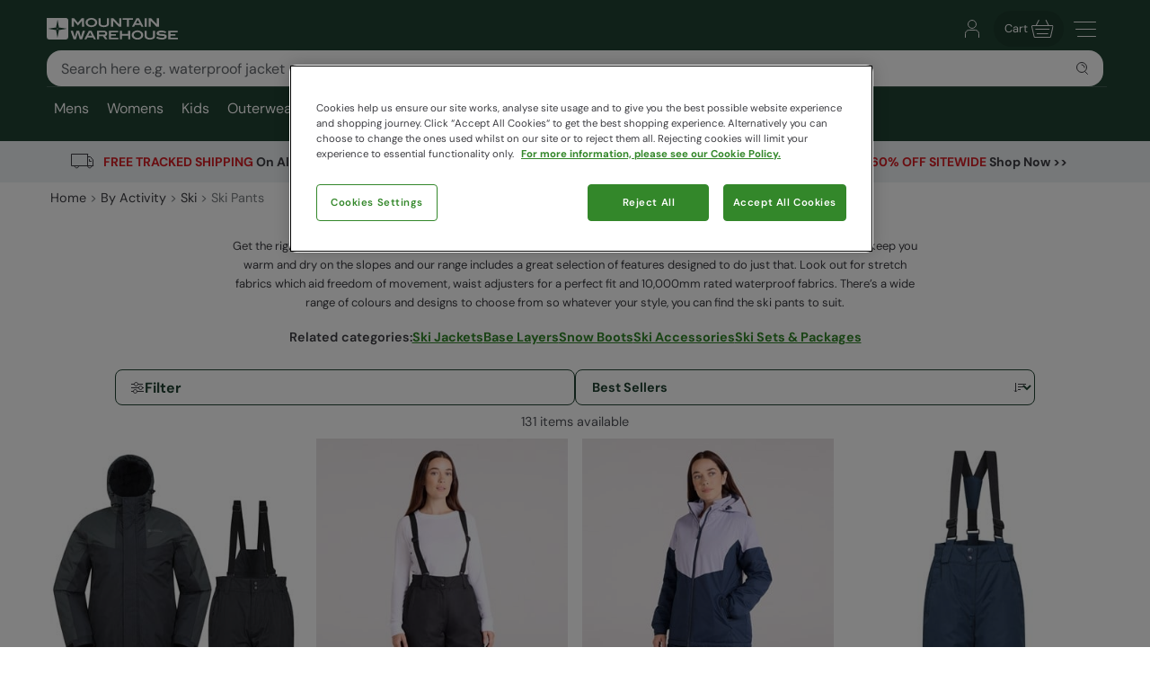

--- FILE ---
content_type: text/html; charset=utf-8
request_url: https://www.mountainwarehouse.com/us/ski/ski-pants/
body_size: 34217
content:
<!DOCTYPE html>
<!-- DEBUG: False -->
<html lang="en-US" prefix="fb: http://www.facebook.com/2008/fbml
                        og: http://opengraphprotocol.org/schema/">
<head>
    <title>Ski Pants &amp; Snow Pants | Mountain Warehouse US</title>
    <meta charset="utf-8" />
    <meta http-equiv="X-UA-Compatible" content="IE=edge" />
    <meta name="viewport" content="width=device-width, initial-scale=1.0">

    <meta property="fb:page_id" content="145545079201" />
    
    

        <meta property="og:image" content="https://img.cdn.mountainwarehouse.com/common/mw-opengraph.png?w=1200" />


    <meta name="HandheldFriendly" content="True">
    <meta name="MobileOptimized" content="320">
    <meta name="description" content="Shop the Mountain Warehouse range of snow pants and ski bibs. Available in a variety of colors for men, women and kids." />
    <meta name="keywords" content="" />
    <meta name="msapplication-TileColor" content="#214232">
    <meta name="msapplication-TileImage" content="//img.cdn.mountainwarehouse.com/common/icons/ms-icon-144x144.png">
    <meta name="theme-color" content="#214232">
    <meta name="msapplication-navbutton-color" content="#214232">
    <meta name="apple-mobile-web-app-status-bar-style" content="#214232">
    <meta name="apple-mobile-web-app-capable" content="yes">
    
    
    
        <link rel="canonical" href="https://www.mountainwarehouse.com/us/ski/ski-pants/" />

    <link rel="alternate" href="https://www.mountainwarehouse.com/us/ski/ski-pants/" hreflang="en-US"/>



    

    <link rel="manifest" href="/manifest.json">
    <link rel="shortcut icon" type="image/x-icon" href="/favicon.ico" />
    <link rel="apple-touch-icon" sizes="57x57" href="//img.cdn.mountainwarehouse.com/common/icons/apple-icon-57x57.png">
    <link rel="apple-touch-icon" sizes="60x60" href="//img.cdn.mountainwarehouse.com/common/icons/apple-icon-60x60.png">
    <link rel="apple-touch-icon" sizes="72x72" href="//img.cdn.mountainwarehouse.com/common/icons/apple-icon-72x72.png">
    <link rel="apple-touch-icon" sizes="76x76" href="//img.cdn.mountainwarehouse.com/common/icons/apple-icon-76x76.png">
    <link rel="apple-touch-icon" sizes="114x114" href="//img.cdn.mountainwarehouse.com/common/icons/apple-icon-114x114.png">
    <link rel="apple-touch-icon" sizes="120x120" href="//img.cdn.mountainwarehouse.com/common/icons/apple-icon-120x120.png">
    <link rel="apple-touch-icon" sizes="144x144" href="//img.cdn.mountainwarehouse.com/common/icons/apple-icon-144x144.png">
    <link rel="apple-touch-icon" sizes="152x152" href="//img.cdn.mountainwarehouse.com/common/icons/apple-icon-152x152.png">
    <link rel="apple-touch-icon" sizes="180x180" href="//img.cdn.mountainwarehouse.com/common/icons/apple-icon-180x180.png">
    <link rel="icon" type="image/png" sizes="192x192" href="//img.cdn.mountainwarehouse.com/common/icons/android-icon-192x192.png">
    <link rel="icon" type="image/png" sizes="32x32" href="//img.cdn.mountainwarehouse.com/common/icons/favicon-32x32.png">
    <link rel="icon" type="image/png" sizes="96x96" href="//img.cdn.mountainwarehouse.com/common/icons/favicon-96x96.png">
    <link rel="icon" type="image/png" sizes="16x16" href="//img.cdn.mountainwarehouse.com/common/icons/favicon-16x16.png">

    <link rel="preload" href="/Content/fonts/dm-sans-v15-latin-regular.woff2" as="font" type="font/woff2" crossorigin="anonymous">
    <link rel="preload" href="/Content/fonts/dm-sans-v15-latin-italic.woff2" as="font" type="font/woff2" crossorigin="anonymous">
    <link rel="preload" href="/Content/fonts/dm-sans-v15-latin-500.woff2" as="font" type="font/woff2" crossorigin="anonymous">
    <link rel="preload" href="/Content/fonts/dm-sans-v15-latin-500italic.woff2" as="font" type="font/woff2" crossorigin="anonymous">
    <link rel="preload" href="/Content/fonts/dm-sans-v15-latin-700.woff2" as="font" type="font/woff2" crossorigin="anonymous">
    <link rel="preload" href="/Content/fonts/dm-sans-v15-latin-700italic.woff2" as="font" type="font/woff2" crossorigin="anonymous">

    <link rel="preconnect" href="https://img.cdn.mountainwarehouse.com">

    <link crossorigin="anonymous" href="https://assets.cdn.mountainwarehouse.com/e3a432d9012ebab186c97b7dbcc6277faeda5535/core/core.css" integrity="sha384-ogKzXfDJc4QBP0m8VSrn3H/eWYlUgMbjZ3enOujn52948h+957XKO8t4H/TRn2KN" rel="stylesheet" />

    <!-- Start of OneTrust -->
    <!-- OneTrust Cookies Consent Notice start for mountainwarehouse.com -->
    <script src="https://cdn-ukwest.onetrust.com/scripttemplates/otSDKStub.js" data-document-language="true" type="text/javascript" charset="UTF-8" data-domain-script="3de5e030-6a0c-44d3-971e-6f829168336f" crossorigin="anonymous"></script>
    
    <!-- Begin Monetate ExpressTag Async v6.2. Place at start of document head. DO NOT ALTER SOURCE. -->
    <script async="async" class="optanon-category-C0003" crossorigin="anonymous" integrity="sha384-zxgSZURP17jeLwhLKFufSOJCZXCVYqe+8zRsS4P9sKAvc9fRR2nNk/o2265WzUTd" src="https://assets.cdn.mountainwarehouse.com/e3a432d9012ebab186c97b7dbcc6277faeda5535/monetate/monetate.js" type="text/plain"></script>
    <!-- End Monetate tag. -->
    <!-- MonetateQ initiailisation and PageType setup-->
    
    


    <!-- DataDog setup -->
    <script type="text/plain" class="optanon-category-C0002">
        (function(h,o,u,n,d) {
            h=h[d]=h[d]||{q:[],onReady:function(c){h.q.push(c)}}
            d=o.createElement(u);d.async=1;d.src=n
            d.crossOrigin='anonymous'
            n=o.getElementsByTagName(u)[0];n.parentNode.insertBefore(d,n)
        })(window,document,'script','https://www.datadoghq-browser-agent.com/eu1/v5/datadog-logs.js','DD_LOGS')
    </script>
    <script type="text/plain" class="optanon-category-C0002">
        (function(h,o,u,n,d) {
            h=h[d]=h[d]||{q:[],onReady:function(c){h.q.push(c)}}
            d=o.createElement(u);d.async=1;d.src=n
            d.crossOrigin='anonymous'
            n=o.getElementsByTagName(u)[0];n.parentNode.insertBefore(d,n)
        })(window,document,'script','https://www.datadoghq-browser-agent.com/eu1/v5/datadog-rum.js','DD_RUM')
    </script>
    <script async="async" class="optanon-category-C0002" crossorigin="anonymous" integrity="sha384-IzQiKDlVtpb0ycazmMgOp1AcWCg+Sc0SOEUFQYBzM+X9TNS0atAhB5WKSodEJS2T" src="https://assets.cdn.mountainwarehouse.com/e3a432d9012ebab186c97b7dbcc6277faeda5535/datadog/datadog.js" type="text/javascript"></script>

    <script type="text/plain" class="optanon-category-C0002">
        window.DD_RUM?.onReady(function () {
            window.DD_RUM.setGlobalContextProperty("ProfileId", 2);
            window.DD_RUM.setGlobalContextProperty("CountryCode", "US");
            window.DD_RUM.setGlobalContextProperty("CultureCode", "en-US");
        })
    </script>
    
    
    <script type="text/javascript" class="optanon-category-C0002">window.DD_RUM?.onReady(function() { window.DD_RUM.startView("PLP"); });</script>



    
    <script type="text/plain" class="optanon-category-C0002">
        window.dataLayer = window.dataLayer || [];
        window.dataLayer.push({
            event: "isPublicPage",
            countryCode: "US"
        });
    </script>

    
    <script type="text/plain" class="optanon-category-C0004">
        (() => {
            let tryCount = 0;
            const sendEvent = () => {
                const eventName = "navigation";
                const trackingKey = sessionStorage.getItem("trackingKey");

                if(trackingKey) {
                    window.dataLayer = window.dataLayer || [];
                    window.dataLayer.push({
                        event: eventName,
                        page: "us/ski/ski-pants/",
                        sourceId: "acbd1ae9-f93e-4336-8f75-ee69f8780f78",
                        key: trackingKey,
                        locale:"en-US",
                    });
                } else if (tryCount < 3) {
                    // Wait for the mup.js script to kick in and set a trackingkey.
                    setTimeout(() => {
                        sendEvent();
                    }, 100);
                } else {
                    // Give up and send event without key.
                    window.dataLayer = window.dataLayer || [];
                    window.dataLayer.push({
                        event: eventName,
                        page: "us/ski/ski-pants/",
                        sourceId: "acbd1ae9-f93e-4336-8f75-ee69f8780f78",
                        locale:"en-US",
                    });
                }
            }

            sendEvent();
        })();
    </script>


</head>
<body class="">
    <script>
        function getDeviceSize() {
            var WIDTH = document.documentElement.clientWidth;
            var isDevice = /(android|bb\d+|meego).../.test(navigator.userAgent);
            var device = null;
            if (WIDTH < 519) {
                device = 'MOBILE';
            } else if (WIDTH >= 519 && isDevice) {
                device = 'TABLET';
            } else {
                device = 'DESKTOP';
            }
            return device;
        }
    </script>

    <!-- Start of certona -->
    
    
    <script>
        var certona = {
            "pagetype": "CATEGORY",
            "customerid": "",
            "country": "US",
            "categoryid": "CAT_4988",
            "freeshippingcompare" :"75.00",
            "recommendations": true,
            "device": getDeviceSize(),
            "freeNextDayShippingCompare" : "",
            "visualsearch": false
        }
        var certonaResponse = null;

        function certonaRecommendations(data) {
            certonaResponse = data;
        }
    </script>


    <!-- End of Certona -->

    <div class="site-wrap  marketplace-disabled">
        <div role="complementary" id="sledgehammer"></div>
        


<div id="app-header">
    <div class="top-promo">

    </div>


    <header role="banner" class="mwui-Header mwui_Header_Header-module__header">
        <div class="mwui_Header_Header-module__headerInner">
            <div class="mwui_Header_Header-module__logoWrap">
            <a href="/us/" title="Mountain Warehouse"
                ><img
                width="146"
                height="24"
                alt="Mountain Warehouse"
                src="//img.cdn.mountainwarehouse.com/common/mw-logo-light.svg?width=146"
            /></a>
            </div>
            <div class="mwui-HeaderSearch mwui_HeaderSearch_HeaderSearch-module__wrap search-form" data-searchtext="Search">
            <form id="searchBox">
                <div
                class="mwui-TextInput mwui_TextInput_textInput-module__iconWrap mwui_TextInput_textInput-module__hasIcon mwui_TextInput_textInput-module__smallIcon mwui_TextInput_textInput-module__isright"
                >
                <input
                    class="mwui_forms_shared-module__input mwui_TextInput_textInput-module__textInput"
                    id="searchInput"
                    aria-invalid="false"
                    placeholder="Search here e.g. waterproof jacket"
                    aria-label="Search the site"
                    type="text"
                    name="search"
                    data-dd-action-name="Search Input" data-testid="search-input"
                /><button
                    type="submit"
                    class="mwui-iconbutton mwui_IconButton_IconButton-module__iconButton search-action"
                    title="Submit search"
                    aria-label="Submit search"
                    data-dd-action-name="Submit Search"
                >
                    <img
                    class="mwui-icon"
                    alt=""
                    width="16px"
                    height="16px"
                    fetchpriority="low"
                    src="https://img.cdn.mountainwarehouse.com/site-icons/2025/16px/search.svg"
                    />
                </button>
                </div>
            </form>
                
            </div>
            <nav
            class="mwui-HeaderLinks mwui_HeaderLinks_HeaderLinks-module__container"
            aria-label="Navigation Links"
            >
            <ul class="mwui_HeaderLinks_HeaderLinks-module__list">
                <li>
                <a
                    class="mwui-iconbutton mwui_IconButton_IconButton-module__iconButton"
                    title="Go to account"
                    aria-label="Go to account"
                    href="/us/account/" 
                    data-testId="account-link-mobile"
                    ><img
                    class="mwui-icon"
                    alt=""
                    width="32px"
                    height="32px"
                    src="https://img.cdn.mountainwarehouse.com/site-icons/2025/32px/account.svg"
                /></a>
                </li>
                <li>

    <a
        data-test="basket-link" data-testid="header-basket" href="/us/basket/"
        class="mwui_HeaderLinks_HeaderLinks-module__basket"
        data-baskettotal="0" data-mrklbaskettotal="0"
        aria-label="Cart"
        ><span>Cart</span
        ><img
            class="mwui-icon"
            alt=""
            width="32px"
            height="32px"
            aria-hidden="true"
            src="https://img.cdn.mountainwarehouse.com/site-icons/2025/32px/basket-icon.svg"
        />
        </a>


                </li>
                <li class="mwui_HeaderLinks_HeaderLinks-module__menu">
                <button
                    type="button"
                    class="mwui-iconbutton mwui_IconButton_IconButton-module__iconButton j-burger-menu"
                    title="Toggle navigation menu"
                    aria-label="Toggle navigation menu"
                >
                    <img
                    class="mwui-icon"
                    alt=""
                    width="32px"
                    height="32px"
                    src="https://img.cdn.mountainwarehouse.com/site-icons/2025/32px/burger-menu-icon.svg"
                    />
                </button>
                </li>
            </ul>
            </nav>
<div role="navigation" class="c-header__nav show-md mwui-Navigation mwui_DesktopNavigation_Navigation-module__nav">
    <div class="c-header__nav__inner">
        <nav
      class="c-header-nav__body"
      role="navigation">
            <ul class="row c-nav c-nav__level is-l1 mwui_DesktopNavigation_Navigation-module__l1List" data-level="1" data-testid="navBar">
                    <li id='mens' class="is-taphover j-l1-cat mwui_DesktopNavigation_Navigation-module__l1Item" data-testid='navBar-mens'>
<a class="mwui_DesktopNavigation_Navigation-module__l1Link" href="/us/mens/">Mens</a>                                                    <div class="c-header__nav__dropdown">
                                <div>
                                    <ul class="c-header__nav__l2 c-nav__level" data-level="2">
                                                <li>
                                                    <a href="/us/mens/jackets/">Jackets</a>
                                                        <ul class="c-header__nav__l3 c-nav__level has-children" data-level="3">
                                                            <li>
                                                                <a class="hidden-md is-italic nav-viewall" href="/us/mens/jackets/">View All...</a>
                                                            </li>
                                                                    <li>
                                                                        <a href="/us/mens/jackets/mens-3-in-1-jackets/">3 in 1 Jackets</a>
                                                                    </li>
                                                                    <li>
                                                                        <a href="/us/mens/jackets/mens-padded-jackets/">Insulated Jackets &amp; Vests</a>
                                                                    </li>
                                                                    <li>
                                                                        <a href="/us/mens/jackets/mens-down-jackets/">Down Jackets</a>
                                                                    </li>
                                                                    <li>
                                                                        <a href="/us/mens/jackets/mens-waterproof-jackets/">Rain Jackets</a>
                                                                    </li>
                                                                    <li>
                                                                        <a href="/us/ski/jackets/mens-ski-jackets/">Ski Jackets</a>
                                                                    </li>
                                                                    <li>
                                                                        <a href="/us/mens/jackets/mens-softshell-jackets/">Softshell Jackets</a>
                                                                    </li>
                                                                    <li>
                                                                        <a href="/us/mens/jackets/mens-vests/">Vests</a>
                                                                    </li>
                                                                    <li>
                                                                        <a href="/us/mens/jackets/hi-vis-jackets/">Reflective Jackets</a>
                                                                    </li>
                                                                    <li>
                                                                        <a href="/us/mens/jackets/water-resistant-jackets/">Water Resistant Jackets</a>
                                                                    </li>
                                                                    <li>
                                                                        <a href="/us/mens/jackets/casual-jackets/">Casual Jackets</a>
                                                                    </li>
                                                        </ul>
                                                </li>
                                                <li>
                                                    <a href="/us/mens/pants-shorts/">Pants</a>
                                                        <ul class="c-header__nav__l3 c-nav__level has-children" data-level="3">
                                                            <li>
                                                                <a class="hidden-md is-italic nav-viewall" href="/us/mens/pants-shorts/">View All...</a>
                                                            </li>
                                                                    <li>
                                                                        <a href="/us/mens/pants-shorts/mens-hiking-pants/">Hiking Pants</a>
                                                                    </li>
                                                                    <li>
                                                                        <a href="/us/mens/pants-shorts/mens-waterproof-pants/">Waterproof Pants</a>
                                                                    </li>
                                                                    <li>
                                                                        <a href="/us/mens/pants-shorts/mens-convertible-pants/">Zip Off Pants</a>
                                                                    </li>
                                                                    <li>
                                                                        <a href="/us/ski/snow-pants/mens-ski-pants/">Ski Pants</a>
                                                                    </li>
                                                                    <li>
                                                                        <a href="/us/mens/pants-shorts/casual-pants/">Casual Pants</a>
                                                                    </li>
                                                                    <li>
                                                                        <a href="/us/mens/pants-shorts/mens-cargo-pants/">Cargo Pants</a>
                                                                    </li>
                                                                    <li>
                                                                        <a href="/us/mens/trousers/all-trousers/">All Pants</a>
                                                                    </li>
                                                                    <li>
                                                                        <a href="/us/mens/pants-shorts/casual-shorts/">Casual Shorts</a>
                                                                    </li>
                                                                    <li>
                                                                        <a href="/us/mens/active/shorts/">Active Shorts</a>
                                                                    </li>
                                                                    <li>
                                                                        <a href="/us/swimwear-beachwear/board-shorts/mens/">Swim Shorts &amp; Boardshorts</a>
                                                                    </li>
                                                                    <li>
                                                                        <a href="/us/mens/shorts/all-shorts/">All Shorts</a>
                                                                    </li>
                                                        </ul>
                                                </li>
                                                <li>
                                                    <a href="/us/mens/fleece/">Fleece</a>
                                                        <ul class="c-header__nav__l3 c-nav__level has-children" data-level="3">
                                                            <li>
                                                                <a class="hidden-md is-italic nav-viewall" href="/us/mens/fleece/">View All...</a>
                                                            </li>
                                                                    <li>
                                                                        <a href="/us/mens/fleece/mens-fleece-half-zips/">Half Zip Fleece</a>
                                                                    </li>
                                                                    <li>
                                                                        <a href="/us/mens/fleece/mens-fleece-jackets/">Fleece Jackets</a>
                                                                    </li>
                                                                    <li>
                                                                        <a href="/us/mens/fleece/mens-fleece-vests/">Fleece Vests</a>
                                                                    </li>
                                                                    <li>
                                                                        <a href="/us/mens/fleece/hoodies/">Hoodies</a>
                                                                    </li>
                                                        </ul>
                                                </li>
                                                <li>
                                                    <a href="/us/mens/tops/">Tops</a>
                                                        <ul class="c-header__nav__l3 c-nav__level has-children" data-level="3">
                                                            <li>
                                                                <a class="hidden-md is-italic nav-viewall" href="/us/mens/tops/">View All...</a>
                                                            </li>
                                                                    <li>
                                                                        <a href="/us/mens/tops/mens-hoodies/">Hoodies &amp; Sweaters</a>
                                                                    </li>
                                                                    <li>
                                                                        <a href="/us/mens/tops/flannel-shirts/">Flannel Shirts</a>
                                                                    </li>
                                                                    <li>
                                                                        <a href="/us/mens/tops/long-sleeved-tops/">Long Sleeved Tops</a>
                                                                    </li>
                                                                    <li>
                                                                        <a href="/us/mens/tops/mens-shirts/">Shirts</a>
                                                                    </li>
                                                                    <li>
                                                                        <a href="/us/mens/tops/mens-t-shirts/">T-Shirts</a>
                                                                    </li>
                                                                    <li>
                                                                        <a href="/us/mens/tops/mens-polo-shirts/">Polos</a>
                                                                    </li>
                                                                    <li>
                                                                        <a href="/us/mens/tops/mens-sports-tops/">Sports Tops</a>
                                                                    </li>
                                                        </ul>
                                                </li>
                                                <li>
                                                    <a href="/us/mens/footwear/">Footwear</a>
                                                        <ul class="c-header__nav__l3 c-nav__level has-children" data-level="3">
                                                            <li>
                                                                <a class="hidden-md is-italic nav-viewall" href="/us/mens/footwear/">View All...</a>
                                                            </li>
                                                                    <li>
                                                                        <a href="/us/ski/snow-boots/mens-snow-boots/">Snow Boots</a>
                                                                    </li>
                                                                    <li>
                                                                        <a href="/us/footwear/hiking-boots/mens-hiking-boots/">Hiking Boots</a>
                                                                    </li>
                                                                    <li>
                                                                        <a href="/us/footwear/hiking-shoes/mens-hiking-shoes/">Hiking Shoes</a>
                                                                    </li>
                                                                    <li>
                                                                        <a href="/us/footwear/rain-boots/mens/">Rain Boots</a>
                                                                    </li>
                                                                    <li>
                                                                        <a href="/us/mens/footwear/extreme-range-footwear/">Extreme Range</a>
                                                                    </li>
                                                                    <li>
                                                                        <a href="/us/footwear/running-shoes/mens/">Running Shoes</a>
                                                                    </li>
                                                                    <li>
                                                                        <a href="/us/footwear/adaptive/mens/">Adaptive Footwear</a>
                                                                    </li>
                                                                    <li>
                                                                        <a href="/us/mens/footwear/casual-shoes/">Casual Footwear</a>
                                                                    </li>
                                                                    <li>
                                                                        <a href="/us/footwear/sandals-flip-flops/mens/">Sandals &amp; Flip Flops</a>
                                                                    </li>
                                                                    <li>
                                                                        <a href="/us/swimwear-beachwear/aqua-shoes/mens/">Water Shoes</a>
                                                                    </li>
                                                                    <li>
                                                                        <a href="/us/mens/footwear/footwear-accessories/">Accessories &amp; Aftercare</a>
                                                                    </li>
                                                        </ul>
                                                </li>
                                                <li>
                                                    <a href="/us/mens/accessories/">Accessories</a>
                                                        <ul class="c-header__nav__l3 c-nav__level has-children" data-level="3">
                                                            <li>
                                                                <a class="hidden-md is-italic nav-viewall" href="/us/mens/accessories/">View All...</a>
                                                            </li>
                                                                    <li>
                                                                        <a href="/us/mens/accessories/winter-hats/">Winter Hats</a>
                                                                    </li>
                                                                    <li>
                                                                        <a href="/us/mens/accessories/gloves-mittens/">Gloves &amp; Mittens</a>
                                                                    </li>
                                                                    <li>
                                                                        <a href="/us/mens/accessories/neck-warmers-snoods/">Neck Gaiters &amp; Snoods</a>
                                                                    </li>
                                                                    <li>
                                                                        <a href="/us/mens/accessories/sun-hats-caps/">Sun Hats &amp; Caps</a>
                                                                    </li>
                                                                    <li>
                                                                        <a href="/us/mens/accessories/socks/">Socks</a>
                                                                    </li>
                                                                    <li>
                                                                        <a href="/us/mens/accessories/balaclavas/">Balaclavas</a>
                                                                    </li>
                                                                    <li>
                                                                        <a href="/us/mens/accessories/scarves/">Scarves</a>
                                                                    </li>
                                                                    <li>
                                                                        <a href="/us/mens/accessories/umbrellas/">Umbrellas</a>
                                                                    </li>
                                                                    <li>
                                                                        <a href="/us/mens/accessories/sunglasses/">Sunglasses</a>
                                                                    </li>
                                                        </ul>
                                                </li>
                                                <li>
                                                    <a href="/us/mens/ski/">Ski</a>
                                                        <ul class="c-header__nav__l3 c-nav__level has-children" data-level="3">
                                                            <li>
                                                                <a class="hidden-md is-italic nav-viewall" href="/us/mens/ski/">View All...</a>
                                                            </li>
                                                                    <li>
                                                                        <a href="/us/ski/jackets/mens-ski-jackets/">Ski Jackets</a>
                                                                    </li>
                                                                    <li>
                                                                        <a href="/us/ski/snow-pants/mens-ski-pants/">Ski Pants</a>
                                                                    </li>
                                                                    <li>
                                                                        <a href="/us/ski/snow-boots/mens-snow-boots/">Snow Boots</a>
                                                                    </li>
                                                                    <li>
                                                                        <a href="/us/mens/mens-ski-package/">Ski Sets</a>
                                                                    </li>
                                                                    <li>
                                                                        <a href="/us/mens/ski/ski-accessories/">Ski Accessories</a>
                                                                    </li>
                                                                    <li>
                                                                        <a href="/us/ski/ski-socks/mens-ski-socks/">Ski Socks</a>
                                                                    </li>
                                                        </ul>
                                                </li>
                                                <li>
                                                    <a href="/us/mens/base-layers/">Thermals</a>
                                                        <ul class="c-header__nav__l3 c-nav__level has-children" data-level="3">
                                                            <li>
                                                                <a class="hidden-md is-italic nav-viewall" href="/us/mens/base-layers/">View All...</a>
                                                            </li>
                                                                    <li>
                                                                        <a href="/us/mens/base-layers/mens-thermal-tops/">Thermal Tops</a>
                                                                    </li>
                                                                    <li>
                                                                        <a href="/us/mens/base-layers/merino-wool-base-layers/">Merino Thermals</a>
                                                                    </li>
                                                                    <li>
                                                                        <a href="/us/mens/base-layers/mens-leggings/">Leggings</a>
                                                                    </li>
                                                        </ul>
                                                </li>
                                                <li>
                                                    <a href="/us/mens/active/">Active</a>
                                                        <ul class="c-header__nav__l3 c-nav__level has-children" data-level="3">
                                                            <li>
                                                                <a class="hidden-md is-italic nav-viewall" href="/us/mens/active/">View All...</a>
                                                            </li>
                                                                    <li>
                                                                        <a href="/us/mens/active/tops/">Tees &amp; Tank Tops</a>
                                                                    </li>
                                                                    <li>
                                                                        <a href="/us/mens/active/hoodies-midlayers/">Hoodies &amp; Midlayers</a>
                                                                    </li>
                                                                    <li>
                                                                        <a href="/us/mens/active/bottoms/">Pants</a>
                                                                    </li>
                                                                    <li>
                                                                        <a href="/us/mens/active/shorts/">Shorts</a>
                                                                    </li>
                                                                    <li>
                                                                        <a href="/us/mens/active/jackets/">Jackets</a>
                                                                    </li>
                                                                    <li>
                                                                        <a href="/us/footwear/running-shoes/mens/">Footwear</a>
                                                                    </li>
                                                                    <li>
                                                                        <a href="/us/mens/active/accessories/">Accessories</a>
                                                                    </li>
                                                        </ul>
                                                </li>
                                                <li>
                                                    <a href="/us/mens/loungewear/">Loungewear</a>
                                                        <ul class="c-header__nav__l3 c-nav__level has-children" data-level="3">
                                                            <li>
                                                                <a class="hidden-md is-italic nav-viewall" href="/us/mens/loungewear/">View All...</a>
                                                            </li>
                                                                    <li>
                                                                        <a href="/us/mens/loungewear/tops/">Tops</a>
                                                                    </li>
                                                                    <li>
                                                                        <a href="/us/mens/loungewear/bottoms/">Bottoms</a>
                                                                    </li>
                                                                    <li>
                                                                        <a href="/us/mens/loungewear/pyjamas/">Pajamas &amp; Underwear</a>
                                                                    </li>
                                                        </ul>
                                                </li>
                                                <li>
                                                    <a href="/us/mens/swimwear-beachwear/">Swimwear</a>
                                                        <ul class="c-header__nav__l3 c-nav__level has-children" data-level="3">
                                                            <li>
                                                                <a class="hidden-md is-italic nav-viewall" href="/us/mens/swimwear-beachwear/">View All...</a>
                                                            </li>
                                                                    <li>
                                                                        <a href="/us/swimwear-beachwear/rash-guards/mens/">Rash Guards</a>
                                                                    </li>
                                                                    <li>
                                                                        <a href="/us/swimwear-beachwear/wetsuits/mens/">Wetsuits</a>
                                                                    </li>
                                                                    <li>
                                                                        <a href="/us/swimwear-beachwear/board-shorts/mens/">Board Shorts</a>
                                                                    </li>
                                                                    <li>
                                                                        <a href="/us/swimwear-beachwear/aqua-shoes/mens/">Water Shoes</a>
                                                                    </li>
                                                                    <li>
                                                                        <a href="/us/mens/beachwear/swim-robe/">Swim Robes</a>
                                                                    </li>
                                                                    <li>
                                                                        <a href="/us/footwear/sandals-flip-flops/mens/">Sandals &amp; Flip Flops</a>
                                                                    </li>
                                                        </ul>
                                                </li>
                                                <li>
                                                    <a href="/us/sale/mens/">Sale</a>
                                                        <ul class="c-header__nav__l3 c-nav__level" data-level="3">
                                                            <li>
                                                                <a class="test-viewall hidden is-italic nav-viewall" href="/us/sale/mens/">View All...</a>
                                                            </li>
                                                        </ul>
                                                </li>

                                    </ul>

                                        <div class="c-header__nav__dropdown__featured">
                                            <strong class="row">Featured</strong>
                                            <div class="row vert-margin-lg">
                                                <a href="/us/mens/jackets/mens-padded-jackets/">
                                                    <img fetchpriority="low" class="j-featured-image is-not-mobile" src='[data-uri]' width='260' height='392' data-img-src='//img.cdn.mountainwarehouse.com/home/us/nav_panels/2025/nov/mens_insulated_jkts.jpg?w=260' alt="Padded Jackets">
                                                </a>
                                            </div>
                                        </div>
                                </div>
                            </div>
                    </li>
                    <li id='womens ' class="is-taphover j-l1-cat mwui_DesktopNavigation_Navigation-module__l1Item" data-testid='navBar-womens '>
<a class="mwui_DesktopNavigation_Navigation-module__l1Link" href="/us/womens/">Womens</a>                                                    <div class="c-header__nav__dropdown">
                                <div>
                                    <ul class="c-header__nav__l2 c-nav__level" data-level="2">
                                                <li>
                                                    <a href="/us/womens/jackets/">Jackets</a>
                                                        <ul class="c-header__nav__l3 c-nav__level has-children" data-level="3">
                                                            <li>
                                                                <a class="hidden-md is-italic nav-viewall" href="/us/womens/jackets/">View All...</a>
                                                            </li>
                                                                    <li>
                                                                        <a href="/us/womens/jackets/womens-3-in-1-jackets/">3 in 1 Jackets</a>
                                                                    </li>
                                                                    <li>
                                                                        <a href="/us/womens/jackets/womens-padded-jackets/">Insulated Jackets</a>
                                                                    </li>
                                                                    <li>
                                                                        <a href="/us/womens/jackets/womens-down-jackets/">Down Jackets</a>
                                                                    </li>
                                                                    <li>
                                                                        <a href="/us/womens/jackets/womens-waterproof-jackets/">Rain Jackets</a>
                                                                    </li>
                                                                    <li>
                                                                        <a href="/us/ski/jackets/womens-ski-jackets/">Ski Jackets</a>
                                                                    </li>
                                                                    <li>
                                                                        <a href="/us/womens/jackets/womens-vests/">Vests</a>
                                                                    </li>
                                                                    <li>
                                                                        <a href="/us/womens/jackets/womens-softshell-jackets/">Softshell Jackets</a>
                                                                    </li>
                                                                    <li>
                                                                        <a href="/us/womens/jackets/hi-vis-jackets/">Hi Viz Jackets</a>
                                                                    </li>
                                                                    <li>
                                                                        <a href="/us/womens/jackets/water-resistant-jackets/">Water Resistant Jackets</a>
                                                                    </li>
                                                                    <li>
                                                                        <a href="/us/womens/jackets/casual-jackets/">Casual Jackets</a>
                                                                    </li>
                                                        </ul>
                                                </li>
                                                <li>
                                                    <a href="/us/womens/pants-shorts/">Pants</a>
                                                        <ul class="c-header__nav__l3 c-nav__level has-children" data-level="3">
                                                            <li>
                                                                <a class="hidden-md is-italic nav-viewall" href="/us/womens/pants-shorts/">View All...</a>
                                                            </li>
                                                                    <li>
                                                                        <a href="/us/womens/pants-shorts/womens-hiking-pants/">Hiking Pants</a>
                                                                    </li>
                                                                    <li>
                                                                        <a href="/us/womens/pants-shorts/womens-waterproof-pants/">Waterproof Pants</a>
                                                                    </li>
                                                                    <li>
                                                                        <a href="/us/womens/pants-shorts/womens-convertible-pants/">Zip Off Pants</a>
                                                                    </li>
                                                                    <li>
                                                                        <a href="/us/ski/snow-pants/womens-ski-pants/">Ski Pants</a>
                                                                    </li>
                                                                    <li>
                                                                        <a href="/us/womens/pants-shorts/leggings/">Leggings</a>
                                                                    </li>
                                                                    <li>
                                                                        <a href="/us/womens/pants-shorts/casual-pants/">Casual Pants</a>
                                                                    </li>
                                                                    <li>
                                                                        <a href="/us/womens/pants-shorts/cargo-pants/">Cargo Pants</a>
                                                                    </li>
                                                                    <li>
                                                                        <a href="/us/womens/trousers-shorts/capris/">Capris</a>
                                                                    </li>
                                                                    <li>
                                                                        <a href="/us/womens/trousers/all-trousers/">All Pants</a>
                                                                    </li>
                                                                    <li>
                                                                        <a href="/us/womens/pants-shorts/casual-shorts/">Casual Shorts</a>
                                                                    </li>
                                                                    <li>
                                                                        <a href="/us/womens/active/shorts/">Active Shorts</a>
                                                                    </li>
                                                                    <li>
                                                                        <a href="/us/swimwear-beachwear/board-shorts/womens/">Board Shorts</a>
                                                                    </li>
                                                                    <li>
                                                                        <a href="/us/womens/shorts/all-shorts/">All Shorts</a>
                                                                    </li>
                                                        </ul>
                                                </li>
                                                <li>
                                                    <a href="/us/womens/fleece/">Fleece</a>
                                                        <ul class="c-header__nav__l3 c-nav__level has-children" data-level="3">
                                                            <li>
                                                                <a class="hidden-md is-italic nav-viewall" href="/us/womens/fleece/">View All...</a>
                                                            </li>
                                                                    <li>
                                                                        <a href="/us/womens/fleece/womens-fleece-half-zips/">Half Zip Fleeces</a>
                                                                    </li>
                                                                    <li>
                                                                        <a href="/us/womens/fleece/womens-fleece-jackets/">Fleece Jackets</a>
                                                                    </li>
                                                                    <li>
                                                                        <a href="/us/womens/fleece/hoodies/">Fleece Hoodies</a>
                                                                    </li>
                                                        </ul>
                                                </li>
                                                <li>
                                                    <a href="/us/womens/tops/">Tops</a>
                                                        <ul class="c-header__nav__l3 c-nav__level has-children" data-level="3">
                                                            <li>
                                                                <a class="hidden-md is-italic nav-viewall" href="/us/womens/tops/">View All...</a>
                                                            </li>
                                                                    <li>
                                                                        <a href="/us/womens/tops/womens-hoodies/">Hoodies &amp; Sweaters</a>
                                                                    </li>
                                                                    <li>
                                                                        <a href="/us/womens/tops/flannel-shirts/">Flannel Shirts</a>
                                                                    </li>
                                                                    <li>
                                                                        <a href="/us/womens/tops/long-sleeved-tops/">Long Sleeved Tops</a>
                                                                    </li>
                                                                    <li>
                                                                        <a href="/us/womens/tops/womens-shirts/">Shirts</a>
                                                                    </li>
                                                                    <li>
                                                                        <a href="/us/womens/tops/womens-t-shirts/">T-Shirts &amp; Tank Tops</a>
                                                                    </li>
                                                                    <li>
                                                                        <a href="/us/womens/tops/womens-sports-tops/">Sports Tops</a>
                                                                    </li>
                                                        </ul>
                                                </li>
                                                <li>
                                                    <a href="/us/womens/footwear/">Footwear</a>
                                                        <ul class="c-header__nav__l3 c-nav__level has-children" data-level="3">
                                                            <li>
                                                                <a class="hidden-md is-italic nav-viewall" href="/us/womens/footwear/">View All...</a>
                                                            </li>
                                                                    <li>
                                                                        <a href="/us/ski/snow-boots/womens-snow-boots/">Snow Boots</a>
                                                                    </li>
                                                                    <li>
                                                                        <a href="/us/footwear/hiking-boots/womens-hiking-boots/">Hiking Boots</a>
                                                                    </li>
                                                                    <li>
                                                                        <a href="/us/footwear/hiking-shoes/womens-hiking-shoes/">Hiking Shoes</a>
                                                                    </li>
                                                                    <li>
                                                                        <a href="/us/footwear/rain-boots/womens/">Rain Boots</a>
                                                                    </li>
                                                                    <li>
                                                                        <a href="/us/womens/footwear/extreme-range-footwear/">Extreme Range</a>
                                                                    </li>
                                                                    <li>
                                                                        <a href="/us/footwear/running-shoes/womens/">Running Shoes</a>
                                                                    </li>
                                                                    <li>
                                                                        <a href="/us/footwear/adaptive/womens/">Adaptive Footwear</a>
                                                                    </li>
                                                                    <li>
                                                                        <a href="/us/womens/footwear/casual-shoes/">Casual Footwear</a>
                                                                    </li>
                                                                    <li>
                                                                        <a href="/us/footwear/sandals-flip-flops/womens/">Sandals &amp; Flip Flops</a>
                                                                    </li>
                                                                    <li>
                                                                        <a href="/us/swimwear-beachwear/aqua-shoes/womens/">Water Shoes</a>
                                                                    </li>
                                                        </ul>
                                                </li>
                                                <li>
                                                    <a href="/us/womens/accessories/">Accessories</a>
                                                        <ul class="c-header__nav__l3 c-nav__level has-children" data-level="3">
                                                            <li>
                                                                <a class="hidden-md is-italic nav-viewall" href="/us/womens/accessories/">View All...</a>
                                                            </li>
                                                                    <li>
                                                                        <a href="/us/womens/accessories/winter-hats/">Winter Hats</a>
                                                                    </li>
                                                                    <li>
                                                                        <a href="/us/womens/accessories/gloves-mittens/">Gloves &amp; Mittens</a>
                                                                    </li>
                                                                    <li>
                                                                        <a href="/us/womens/accessories/neck-warmers-snoods/">Neck Gaiters &amp; Snoods</a>
                                                                    </li>
                                                                    <li>
                                                                        <a href="/us/womens/accessories/socks/">Socks</a>
                                                                    </li>
                                                                    <li>
                                                                        <a href="/us/womens/accessories/balaclavas/">Balaclavas</a>
                                                                    </li>
                                                                    <li>
                                                                        <a href="/us/womens/accessories/umbrellas/">Umbrellas</a>
                                                                    </li>
                                                                    <li>
                                                                        <a href="/us/womens/accessories/sun-hats-caps/">Sun Hats &amp; Caps</a>
                                                                    </li>
                                                        </ul>
                                                </li>
                                                <li>
                                                    <a href="/us/womens/ski/">Ski</a>
                                                        <ul class="c-header__nav__l3 c-nav__level has-children" data-level="3">
                                                            <li>
                                                                <a class="hidden-md is-italic nav-viewall" href="/us/womens/ski/">View All...</a>
                                                            </li>
                                                                    <li>
                                                                        <a href="/us/ski/jackets/womens-ski-jackets/">Ski Jackets</a>
                                                                    </li>
                                                                    <li>
                                                                        <a href="/us/ski/snow-pants/womens-ski-pants/">Ski Pants</a>
                                                                    </li>
                                                                    <li>
                                                                        <a href="/us/ski/snow-boots/womens-snow-boots/">Snow Boots</a>
                                                                    </li>
                                                                    <li>
                                                                        <a href="/us/ski/ski-socks/womens-ski-socks/">Ski Socks</a>
                                                                    </li>
                                                                    <li>
                                                                        <a href="/us/womens/womens-ski-package/">Ski Sets</a>
                                                                    </li>
                                                                    <li>
                                                                        <a href="/us/womens/ski/ski-accessories/">Ski Accessories</a>
                                                                    </li>
                                                        </ul>
                                                </li>
                                                <li>
                                                    <a href="/us/womens/base-layers/">Thermals</a>
                                                        <ul class="c-header__nav__l3 c-nav__level has-children" data-level="3">
                                                            <li>
                                                                <a class="hidden-md is-italic nav-viewall" href="/us/womens/base-layers/">View All...</a>
                                                            </li>
                                                                    <li>
                                                                        <a href="/us/womens/base-layers/womens-thermal-tops/">Thermal Tops</a>
                                                                    </li>
                                                                    <li>
                                                                        <a href="/us/womens/base-layers/womens-merino-thermals/">Merino Thermals</a>
                                                                    </li>
                                                                    <li>
                                                                        <a href="/us/womens/base-layers/womens-thermal-leggings/">Leggings</a>
                                                                    </li>
                                                        </ul>
                                                </li>
                                                <li>
                                                    <a href="/us/womens/active/">Active</a>
                                                        <ul class="c-header__nav__l3 c-nav__level has-children" data-level="3">
                                                            <li>
                                                                <a class="hidden-md is-italic nav-viewall" href="/us/womens/active/">View All...</a>
                                                            </li>
                                                                    <li>
                                                                        <a href="/us/womens/active/tops/">Tops &amp; Vests</a>
                                                                    </li>
                                                                    <li>
                                                                        <a href="/us/womens/active/hoodies-midlayers/">Hoodies &amp; Midlayers</a>
                                                                    </li>
                                                                    <li>
                                                                        <a href="/us/womens/active/bottoms/">Pants &amp; Leggings</a>
                                                                    </li>
                                                                    <li>
                                                                        <a href="/us/womens/active/jackets/">Jackets</a>
                                                                    </li>
                                                                    <li>
                                                                        <a href="/us/footwear/running-shoes/womens/">Footwear</a>
                                                                    </li>
                                                                    <li>
                                                                        <a href="/us/fitness/gym-tops/sports-bras/">Sports Bras</a>
                                                                    </li>
                                                        </ul>
                                                </li>
                                                <li>
                                                    <a href="/us/womens/loungewear/">Loungewear</a>
                                                        <ul class="c-header__nav__l3 c-nav__level has-children" data-level="3">
                                                            <li>
                                                                <a class="hidden-md is-italic nav-viewall" href="/us/womens/loungewear/">View All...</a>
                                                            </li>
                                                                    <li>
                                                                        <a href="/us/womens/loungewear/tops/">Tops</a>
                                                                    </li>
                                                                    <li>
                                                                        <a href="/us/womens/loungewear/bottoms/">Bottoms</a>
                                                                    </li>
                                                                    <li>
                                                                        <a href="/us/womens/loungewear/pyjamas/">Pajamas &amp; Underwear</a>
                                                                    </li>
                                                        </ul>
                                                </li>
                                                <li>
                                                    <a href="/us/womens/swimwear-beachwear/">Swimwear</a>
                                                        <ul class="c-header__nav__l3 c-nav__level has-children" data-level="3">
                                                            <li>
                                                                <a class="hidden-md is-italic nav-viewall" href="/us/womens/swimwear-beachwear/">View All...</a>
                                                            </li>
                                                                    <li>
                                                                        <a href="/us/swimwear-beachwear/rash-guards/womens/">Rash Guards</a>
                                                                    </li>
                                                                    <li>
                                                                        <a href="/us/swimwear-beachwear/wetsuits/womens/">Wetsuits</a>
                                                                    </li>
                                                                    <li>
                                                                        <a href="/us/swimwear-beachwear/swimsuits/womens/">Swimsuits &amp; Bikinis</a>
                                                                    </li>
                                                                    <li>
                                                                        <a href="/us/swimwear-beachwear/board-shorts/womens/">Board Shorts</a>
                                                                    </li>
                                                                    <li>
                                                                        <a href="/us/swimwear-beachwear/aqua-shoes/womens/">Water Shoes</a>
                                                                    </li>
                                                                    <li>
                                                                        <a href="/us/footwear/sandals-flip-flops/womens/">Sandals &amp; Flip Flops</a>
                                                                    </li>
                                                                    <li>
                                                                        <a href="/us/womens/accessories/sun-hats-caps/">Sun Hats &amp; Caps</a>
                                                                    </li>
                                                                    <li>
                                                                        <a href="/us/womens/beachwear/swim-robe/">Swim Robes</a>
                                                                    </li>
                                                        </ul>
                                                </li>
                                                <li>
                                                    <a href="/us/womens/dresses-skirts/">Dresses &amp; Skirts</a>
                                                        <ul class="c-header__nav__l3 c-nav__level has-children" data-level="3">
                                                            <li>
                                                                <a class="hidden-md is-italic nav-viewall" href="/us/womens/dresses-skirts/">View All...</a>
                                                            </li>
                                                                    <li>
                                                                        <a href="/us/womens/dresses/">Dresses</a>
                                                                    </li>
                                                                    <li>
                                                                        <a href="/us/womens/skirts/">Skirts</a>
                                                                    </li>
                                                        </ul>
                                                </li>
                                                <li>
                                                    <a href="/us/womens/maternity/">Maternity</a>
                                                        <ul class="c-header__nav__l3 c-nav__level" data-level="3">
                                                            <li>
                                                                <a class="test-viewall hidden is-italic nav-viewall" href="/us/womens/maternity/">View All...</a>
                                                            </li>
                                                        </ul>
                                                </li>
                                                <li>
                                                    <a href="/us/sale/womens/">Sale</a>
                                                        <ul class="c-header__nav__l3 c-nav__level" data-level="3">
                                                            <li>
                                                                <a class="test-viewall hidden is-italic nav-viewall" href="/us/sale/womens/">View All...</a>
                                                            </li>
                                                        </ul>
                                                </li>

                                    </ul>

                                        <div class="c-header__nav__dropdown__featured">
                                            <strong class="row">Featured</strong>
                                            <div class="row vert-margin-lg">
                                                <a href="/us/collections/longer-length-outerwear/">
                                                    <img fetchpriority="low" class="j-featured-image is-not-mobile" src='[data-uri]' width='260' height='392' data-img-src='//img.cdn.mountainwarehouse.com/home/us/nav_panels/2025/nov/long_length_jkts.jpg?w=260' alt="Long Length Jackets">
                                                </a>
                                            </div>
                                        </div>
                                </div>
                            </div>
                    </li>
                    <li id='kids' class="is-taphover j-l1-cat mwui_DesktopNavigation_Navigation-module__l1Item" data-testid='navBar-kids'>
<a class="mwui_DesktopNavigation_Navigation-module__l1Link" href="/us/kids/">Kids</a>                                                    <div class="c-header__nav__dropdown">
                                <div>
                                    <ul class="c-header__nav__l2 c-nav__level" data-level="2">
                                                <li>
                                                    <a href="/us/kids/jackets/">Jackets</a>
                                                        <ul class="c-header__nav__l3 c-nav__level has-children" data-level="3">
                                                            <li>
                                                                <a class="hidden-md is-italic nav-viewall" href="/us/kids/jackets/">View All...</a>
                                                            </li>
                                                                    <li>
                                                                        <a href="/us/kids/jackets/kids-3-in-1-jackets/">3 In 1 Jackets</a>
                                                                    </li>
                                                                    <li>
                                                                        <a href="/us/kids/jackets/kids-padded-jackets/">Insulated Jackets &amp; Vests</a>
                                                                    </li>
                                                                    <li>
                                                                        <a href="/us/kids/jackets/kids-waterproof-jackets/">Rain Jackets</a>
                                                                    </li>
                                                                    <li>
                                                                        <a href="/us/kids/toddler/rainsuits/">Rain Suits</a>
                                                                    </li>
                                                                    <li>
                                                                        <a href="/us/ski/jackets/kids-ski-jackets/">Ski Jackets</a>
                                                                    </li>
                                                                    <li>
                                                                        <a href="/us/kids/jackets/kids-vests/">Vests</a>
                                                                    </li>
                                                                    <li>
                                                                        <a href="/us/kids/jackets/kids-softshell-jackets/">Softshell Jackets</a>
                                                                    </li>
                                                                    <li>
                                                                        <a href="/us/kids/jackets/water-resistant-jackets/">Water Resistant</a>
                                                                    </li>
                                                        </ul>
                                                </li>
                                                <li>
                                                    <a href="/us/kids/pants-shorts/">Pants</a>
                                                        <ul class="c-header__nav__l3 c-nav__level has-children" data-level="3">
                                                            <li>
                                                                <a class="hidden-md is-italic nav-viewall" href="/us/kids/pants-shorts/">View All...</a>
                                                            </li>
                                                                    <li>
                                                                        <a href="/us/kids/pants-shorts/kids-hiking-pants/">Hiking Pants</a>
                                                                    </li>
                                                                    <li>
                                                                        <a href="/us/kids/pants-shorts/kids-waterproof-pants/">Waterproof Pants</a>
                                                                    </li>
                                                                    <li>
                                                                        <a href="/us/kids/pants-shorts/kids-convertible-pants/">Zip Off Pants</a>
                                                                    </li>
                                                                    <li>
                                                                        <a href="/us/ski/snow-pants/kids-ski-pants/">Ski Pants</a>
                                                                    </li>
                                                                    <li>
                                                                        <a href="/us/kids/pants-shorts/casual-pants/">Casual Pants</a>
                                                                    </li>
                                                                    <li>
                                                                        <a href="/us/kids/pants-shorts/kids-leggings/">Leggings</a>
                                                                    </li>
                                                                    <li>
                                                                        <a href="/us/kid/pants-shorts/all-pants/">All Pants</a>
                                                                    </li>
                                                                    <li>
                                                                        <a href="/us/kids/pants-shorts/casual-shorts/">Casual Shorts</a>
                                                                    </li>
                                                                    <li>
                                                                        <a href="/us/kids/pants-shorts/all-shorts/">All Shorts</a>
                                                                    </li>
                                                        </ul>
                                                </li>
                                                <li>
                                                    <a href="/us/kids/fleece/">Fleece</a>
                                                        <ul class="c-header__nav__l3 c-nav__level has-children" data-level="3">
                                                            <li>
                                                                <a class="hidden-md is-italic nav-viewall" href="/us/kids/fleece/">View All...</a>
                                                            </li>
                                                                    <li>
                                                                        <a href="/us/kids/fleece/half-zip-fleece/">Half Zip Fleece</a>
                                                                    </li>
                                                                    <li>
                                                                        <a href="/us/kids/fleece/fleece-jackets/">Fleece Jackets</a>
                                                                    </li>
                                                                    <li>
                                                                        <a href="/us/kids/fleece/hoodies/">Hoodies</a>
                                                                    </li>
                                                        </ul>
                                                </li>
                                                <li>
                                                    <a href="/us/kids/tops/">Tops</a>
                                                        <ul class="c-header__nav__l3 c-nav__level has-children" data-level="3">
                                                            <li>
                                                                <a class="hidden-md is-italic nav-viewall" href="/us/kids/tops/">View All...</a>
                                                            </li>
                                                                    <li>
                                                                        <a href="/us/kids/tops/kids-hoodies/">Hoodies &amp; Sweaters</a>
                                                                    </li>
                                                                    <li>
                                                                        <a href="/us/kids/tops/long-sleeved-tops/">Long Sleeved Tops</a>
                                                                    </li>
                                                                    <li>
                                                                        <a href="/us/kids/tops/kids-shirts/">Shirts</a>
                                                                    </li>
                                                                    <li>
                                                                        <a href="/us/kids/tops/kids-t-shirts/">T-Shirts</a>
                                                                    </li>
                                                                    <li>
                                                                        <a href="/us/swimwear-beachwear/rash-vests/kids/">Rash Vests</a>
                                                                    </li>
                                                        </ul>
                                                </li>
                                                <li>
                                                    <a href="/us/kids/footwear/">Footwear</a>
                                                        <ul class="c-header__nav__l3 c-nav__level has-children" data-level="3">
                                                            <li>
                                                                <a class="hidden-md is-italic nav-viewall" href="/us/kids/footwear/">View All...</a>
                                                            </li>
                                                                    <li>
                                                                        <a href="/us/ski/snow-boots/kids-snow-boots/">Snow Boots</a>
                                                                    </li>
                                                                    <li>
                                                                        <a href="/us/footwear/hiking-boots/kids-hiking-boots/">Hiking Boots</a>
                                                                    </li>
                                                                    <li>
                                                                        <a href="/us/footwear/hiking-shoes/kids-hiking-shoes/">Hiking Shoes</a>
                                                                    </li>
                                                                    <li>
                                                                        <a href="/us/footwear/rain-boots/kids/">Rain Boots</a>
                                                                    </li>
                                                                    <li>
                                                                        <a href="/us/footwear/running-shoes/kids/">Active Shoes</a>
                                                                    </li>
                                                                    <li>
                                                                        <a href="/us/footwear/running-shoes/kids/">Running Shoes</a>
                                                                    </li>
                                                                    <li>
                                                                        <a href="/us/footwear/adaptive/kids/">Adaptive Footwear</a>
                                                                    </li>
                                                                    <li>
                                                                        <a href="/us/kids/footwear/casual-shoes/">Casual Footwear</a>
                                                                    </li>
                                                                    <li>
                                                                        <a href="/us/footwear/sandals-flip-flops/kids/">Sandals &amp; Flip Flops</a>
                                                                    </li>
                                                                    <li>
                                                                        <a href="/us/swimwear-beachwear/aqua-shoes/kids/">Water Shoes</a>
                                                                    </li>
                                                        </ul>
                                                </li>
                                                <li>
                                                    <a href="/us/kids/accessories/">Accessories</a>
                                                        <ul class="c-header__nav__l3 c-nav__level has-children" data-level="3">
                                                            <li>
                                                                <a class="hidden-md is-italic nav-viewall" href="/us/kids/accessories/">View All...</a>
                                                            </li>
                                                                    <li>
                                                                        <a href="/us/kids/accessories/winter-hats/">Beanies &amp; Knitted Hats</a>
                                                                    </li>
                                                                    <li>
                                                                        <a href="/us/kids/accessories/gloves-mittens/">Gloves &amp; Mittens</a>
                                                                    </li>
                                                                    <li>
                                                                        <a href="/us/kids/accessories/neck-warmers-scarves/">Neck Gaiters &amp; Scarves</a>
                                                                    </li>
                                                                    <li>
                                                                        <a href="/us/kids/accessories/socks/">Socks</a>
                                                                    </li>
                                                                    <li>
                                                                        <a href="/us/kids/accessories/backpacks/">Backpacks</a>
                                                                    </li>
                                                                    <li>
                                                                        <a href="/us/kids/accessories/sun-hats-caps/">Sun Hats &amp; Caps</a>
                                                                    </li>
                                                                    <li>
                                                                        <a href="/us/kids/accessories/sunglasses/">Sunglasses</a>
                                                                    </li>
                                                        </ul>
                                                </li>
                                                <li>
                                                    <a href="/us/ski/kids/">Ski</a>
                                                        <ul class="c-header__nav__l3 c-nav__level has-children" data-level="3">
                                                            <li>
                                                                <a class="hidden-md is-italic nav-viewall" href="/us/ski/kids/">View All...</a>
                                                            </li>
                                                                    <li>
                                                                        <a href="/us/ski/jackets/kids-ski-jackets/">Ski Jackets</a>
                                                                    </li>
                                                                    <li>
                                                                        <a href="/us/ski/snow-pants/kids-ski-pants/">Ski Pants</a>
                                                                    </li>
                                                                    <li>
                                                                        <a href="/us/ski/snow-boots/kids-snow-boots/">Snow Boots</a>
                                                                    </li>
                                                                    <li>
                                                                        <a href="/us/kids/toddler/snowsuits/">Snowsuits</a>
                                                                    </li>
                                                                    <li>
                                                                        <a href="/us/kids/ski-sets/">Ski Sets &amp; Packages</a>
                                                                    </li>
                                                                    <li>
                                                                        <a href="/us/kids/ski/ski-accessories/">Ski Accessories</a>
                                                                    </li>
                                                                    <li>
                                                                        <a href="/us/ski/ski-socks/kids-ski-socks/">Ski Socks</a>
                                                                    </li>
                                                        </ul>
                                                </li>
                                                <li>
                                                    <a href="/us/kids/base-layers/">Base Layers</a>
                                                        <ul class="c-header__nav__l3 c-nav__level has-children" data-level="3">
                                                            <li>
                                                                <a class="hidden-md is-italic nav-viewall" href="/us/kids/base-layers/">View All...</a>
                                                            </li>
                                                                    <li>
                                                                        <a href="/us/kids/base-layers/kids-thermal-tops/">Thermal Tops</a>
                                                                    </li>
                                                                    <li>
                                                                        <a href="/us/kids/base-layers/kids-thermal-leggings/">Thermal Leggings</a>
                                                                    </li>
                                                                    <li>
                                                                        <a href="/us/kids/base-layers/kids-merino-base-layers/">Merino Thermals</a>
                                                                    </li>
                                                        </ul>
                                                </li>
                                                <li>
                                                    <a href="/us/kids/active/">Active</a>
                                                        <ul class="c-header__nav__l3 c-nav__level has-children" data-level="3">
                                                            <li>
                                                                <a class="hidden-md is-italic nav-viewall" href="/us/kids/active/">View All...</a>
                                                            </li>
                                                                    <li>
                                                                        <a href="/us/kids/active/tops/">Tops &amp; Vests</a>
                                                                    </li>
                                                                    <li>
                                                                        <a href="/us/kids/active/bottoms/">Pants</a>
                                                                    </li>
                                                                    <li>
                                                                        <a href="/us/kids/active/shorts/">Shorts</a>
                                                                    </li>
                                                                    <li>
                                                                        <a href="/us/footwear/running-shoes/kids/">Footwear</a>
                                                                    </li>
                                                                    <li>
                                                                        <a href="/us/kids/tops/kids-hoodies/">Hoodies</a>
                                                                    </li>
                                                        </ul>
                                                </li>
                                                <li>
                                                    <a href="/us/kids/loungewear/">Loungewear</a>
                                                        <ul class="c-header__nav__l3 c-nav__level has-children" data-level="3">
                                                            <li>
                                                                <a class="hidden-md is-italic nav-viewall" href="/us/kids/loungewear/">View All...</a>
                                                            </li>
                                                                    <li>
                                                                        <a href="/us/kids/loungewear/tops/">Tops</a>
                                                                    </li>
                                                                    <li>
                                                                        <a href="/us/kids/loungewear/bottoms/">Bottoms</a>
                                                                    </li>
                                                        </ul>
                                                </li>
                                                <li>
                                                    <a href="/us/kids/swimwear-beachwear/">Swimwear</a>
                                                        <ul class="c-header__nav__l3 c-nav__level has-children" data-level="3">
                                                            <li>
                                                                <a class="hidden-md is-italic nav-viewall" href="/us/kids/swimwear-beachwear/">View All...</a>
                                                            </li>
                                                                    <li>
                                                                        <a href="/us/swimwear-beachwear/rash-guards/kids/">Rash Guards</a>
                                                                    </li>
                                                                    <li>
                                                                        <a href="/us/swimwear-beachwear/wetsuits/kids/">Wetsuits</a>
                                                                    </li>
                                                                    <li>
                                                                        <a href="/us/swimwear-beachwear/board-shorts/kids/">Board Shorts</a>
                                                                    </li>
                                                                    <li>
                                                                        <a href="/us/swimwear-beachwear/swimsuits/kids/">Swimsuits</a>
                                                                    </li>
                                                                    <li>
                                                                        <a href="/us/swimwear-beachwear/aqua-shoes/kids/">Water Shoes</a>
                                                                    </li>
                                                                    <li>
                                                                        <a href="/us/kids/beachwear/swim-robe/">Swim Robes</a>
                                                                    </li>
                                                                    <li>
                                                                        <a href="/us/footwear/sandals-flip-flops/kids/">Sandals &amp; Flip Flops</a>
                                                                    </li>
                                                        </ul>
                                                </li>
                                                <li>
                                                    <a href="/us/kids/dresses-skirts/">Dresses &amp; Skirts</a>
                                                        <ul class="c-header__nav__l3 c-nav__level has-children" data-level="3">
                                                            <li>
                                                                <a class="hidden-md is-italic nav-viewall" href="/us/kids/dresses-skirts/">View All...</a>
                                                            </li>
                                                                    <li>
                                                                        <a href="/us/kids/dresses/">Dresses</a>
                                                                    </li>
                                                                    <li>
                                                                        <a href="/us/kids/skirts/">Skirts</a>
                                                                    </li>
                                                        </ul>
                                                </li>
                                                <li>
                                                    <a href="/us/kids/sale/">Sale</a>
                                                        <ul class="c-header__nav__l3 c-nav__level" data-level="3">
                                                            <li>
                                                                <a class="test-viewall hidden is-italic nav-viewall" href="/us/kids/sale/">View All...</a>
                                                            </li>
                                                        </ul>
                                                </li>

                                    </ul>

                                        <div class="c-header__nav__dropdown__featured">
                                            <strong class="row">Featured</strong>
                                            <div class="row vert-margin-lg">
                                                <a href="/us/kids/base-layers/">
                                                    <img fetchpriority="low" class="j-featured-image is-not-mobile" src='[data-uri]' width='260' height='392' data-img-src='//img.cdn.mountainwarehouse.com/home/us/nav_panels/2025/nov/kids_baselayers.jpg?w=260' alt="Base Layers">
                                                </a>
                                            </div>
                                        </div>
                                </div>
                            </div>
                    </li>
                    <li id='outerwear' class="is-taphover j-l1-cat mwui_DesktopNavigation_Navigation-module__l1Item" data-testid='navBar-outerwear'>
<a class="mwui_DesktopNavigation_Navigation-module__l1Link" href="/us/outerwear/">Outerwear</a>                                                    <div class="c-header__nav__dropdown">
                                <div>
                                    <ul class="c-header__nav__l2 c-nav__level" data-level="2">
                                                <li>
                                                    <a href="/us/outerwear/jackets/3-in-1/">3 in 1 Jackets</a>
                                                        <ul class="c-header__nav__l3 c-nav__level" data-level="3">
                                                            <li>
                                                                <a class="test-viewall hidden is-italic nav-viewall" href="/us/outerwear/jackets/3-in-1/">View All...</a>
                                                            </li>
                                                        </ul>
                                                </li>
                                                <li>
                                                    <a href="/us/outerwear/jackets/insulated-down-jackets/">Insulated &amp; Down Jackets</a>
                                                        <ul class="c-header__nav__l3 c-nav__level" data-level="3">
                                                            <li>
                                                                <a class="test-viewall hidden is-italic nav-viewall" href="/us/outerwear/jackets/insulated-down-jackets/">View All...</a>
                                                            </li>
                                                        </ul>
                                                </li>
                                                <li>
                                                    <a href="/us/outerwear/jackets/winter-jackets/">Winter Jackets</a>
                                                        <ul class="c-header__nav__l3 c-nav__level" data-level="3">
                                                            <li>
                                                                <a class="test-viewall hidden is-italic nav-viewall" href="/us/outerwear/jackets/winter-jackets/">View All...</a>
                                                            </li>
                                                        </ul>
                                                </li>
                                                <li>
                                                    <a href="/us/ski/jackets/">Ski Jackets</a>
                                                        <ul class="c-header__nav__l3 c-nav__level" data-level="3">
                                                            <li>
                                                                <a class="test-viewall hidden is-italic nav-viewall" href="/us/ski/jackets/">View All...</a>
                                                            </li>
                                                        </ul>
                                                </li>
                                                <li>
                                                    <a href="/us/ski/ski-pants/">Snow Pants</a>
                                                        <ul class="c-header__nav__l3 c-nav__level" data-level="3">
                                                            <li>
                                                                <a class="test-viewall hidden is-italic nav-viewall" href="/us/ski/ski-pants/">View All...</a>
                                                            </li>
                                                        </ul>
                                                </li>
                                                <li>
                                                    <a href="/us/outerwear/pants/rain-pants/">Rain Pants</a>
                                                        <ul class="c-header__nav__l3 c-nav__level" data-level="3">
                                                            <li>
                                                                <a class="test-viewall hidden is-italic nav-viewall" href="/us/outerwear/pants/rain-pants/">View All...</a>
                                                            </li>
                                                        </ul>
                                                </li>
                                                <li>
                                                    <a href="/us/outerwear/jackets/vests/">Vests</a>
                                                        <ul class="c-header__nav__l3 c-nav__level" data-level="3">
                                                            <li>
                                                                <a class="test-viewall hidden is-italic nav-viewall" href="/us/outerwear/jackets/vests/">View All...</a>
                                                            </li>
                                                        </ul>
                                                </li>
                                                <li>
                                                    <a href="/us/outerwear/jackets/softshell-jackets/">Softshell Jackets</a>
                                                        <ul class="c-header__nav__l3 c-nav__level" data-level="3">
                                                            <li>
                                                                <a class="test-viewall hidden is-italic nav-viewall" href="/us/outerwear/jackets/softshell-jackets/">View All...</a>
                                                            </li>
                                                        </ul>
                                                </li>
                                                <li>
                                                    <a href="/us/outerwear/jackets/packable-jackets/">Packable Jackets</a>
                                                        <ul class="c-header__nav__l3 c-nav__level" data-level="3">
                                                            <li>
                                                                <a class="test-viewall hidden is-italic nav-viewall" href="/us/outerwear/jackets/packable-jackets/">View All...</a>
                                                            </li>
                                                        </ul>
                                                </li>

                                    </ul>

                                        <div class="c-header__nav__dropdown__featured">
                                            <strong class="row">Featured</strong>
                                            <div class="row vert-margin-lg">
                                                <a href="/us/outerwear/jackets/winter-jackets/">
                                                    <img fetchpriority="low" class="j-featured-image is-not-mobile" src='[data-uri]' width='260' height='392' data-img-src='//img.cdn.mountainwarehouse.com/home/us/nav_panels/2025/nov/ou_winter_jkts.jpg?w=260' alt="Winter Jackets">
                                                </a>
                                            </div>
                                        </div>
                                </div>
                            </div>
                    </li>
                    <li id='footwear' class="is-taphover j-l1-cat mwui_DesktopNavigation_Navigation-module__l1Item" data-testid='navBar-footwear'>
<a class="mwui_DesktopNavigation_Navigation-module__l1Link" href="/us/footwear/">Footwear</a>                                                    <div class="c-header__nav__dropdown">
                                <div>
                                    <ul class="c-header__nav__l2 c-nav__level" data-level="2">
                                                <li>
                                                    <a href="/us/footwear/snow-boots/">Snow Boots</a>
                                                        <ul class="c-header__nav__l3 c-nav__level" data-level="3">
                                                            <li>
                                                                <a class="test-viewall hidden is-italic nav-viewall" href="/us/footwear/snow-boots/">View All...</a>
                                                            </li>
                                                        </ul>
                                                </li>
                                                <li>
                                                    <a href="/us/footwear/hiking-boots/">Hiking Boots</a>
                                                        <ul class="c-header__nav__l3 c-nav__level" data-level="3">
                                                            <li>
                                                                <a class="test-viewall hidden is-italic nav-viewall" href="/us/footwear/hiking-boots/">View All...</a>
                                                            </li>
                                                        </ul>
                                                </li>
                                                <li>
                                                    <a href="/us/footwear/hiking-shoes/">Hiking Shoes</a>
                                                        <ul class="c-header__nav__l3 c-nav__level" data-level="3">
                                                            <li>
                                                                <a class="test-viewall hidden is-italic nav-viewall" href="/us/footwear/hiking-shoes/">View All...</a>
                                                            </li>
                                                        </ul>
                                                </li>
                                                <li>
                                                    <a href="/us/footwear/rain-boots/">Rain Boots</a>
                                                        <ul class="c-header__nav__l3 c-nav__level" data-level="3">
                                                            <li>
                                                                <a class="test-viewall hidden is-italic nav-viewall" href="/us/footwear/rain-boots/">View All...</a>
                                                            </li>
                                                        </ul>
                                                </li>
                                                <li>
                                                    <a href="/us/footwear/active-shoes/">Active Footwear</a>
                                                        <ul class="c-header__nav__l3 c-nav__level" data-level="3">
                                                            <li>
                                                                <a class="test-viewall hidden is-italic nav-viewall" href="/us/footwear/active-shoes/">View All...</a>
                                                            </li>
                                                        </ul>
                                                </li>
                                                <li>
                                                    <a href="/us/footwear/casual/">Casual Footwear</a>
                                                        <ul class="c-header__nav__l3 c-nav__level" data-level="3">
                                                            <li>
                                                                <a class="test-viewall hidden is-italic nav-viewall" href="/us/footwear/casual/">View All...</a>
                                                            </li>
                                                        </ul>
                                                </li>
                                                <li>
                                                    <a href="/us/footwear/shoes-accessories/">Footwear Accessories</a>
                                                        <ul class="c-header__nav__l3 c-nav__level" data-level="3">
                                                            <li>
                                                                <a class="test-viewall hidden is-italic nav-viewall" href="/us/footwear/shoes-accessories/">View All...</a>
                                                            </li>
                                                        </ul>
                                                </li>
                                                <li>
                                                    <a href="/us/footwear/socks/">Hiking Socks</a>
                                                        <ul class="c-header__nav__l3 c-nav__level has-children" data-level="3">
                                                            <li>
                                                                <a class="hidden-md is-italic nav-viewall" href="/us/footwear/socks/">View All...</a>
                                                            </li>
                                                                    <li>
                                                                        <a href="/us/footwear/hiking-socks/">Hiking Socks</a>
                                                                    </li>
                                                                    <li>
                                                                        <a href="/us/footwear/socks/extreme-thermal-socks/">Extreme &amp; Thermal Socks</a>
                                                                    </li>
                                                                    <li>
                                                                        <a href="/us/footwear/socks/sports-socks/">Sports Socks</a>
                                                                    </li>
                                                                    <li>
                                                                        <a href="/us/footwear/socks/casual-socks/">Casual Socks</a>
                                                                    </li>
                                                                    <li>
                                                                        <a href="/us/footwear/socks/ski-socks/">Ski Socks</a>
                                                                    </li>
                                                        </ul>
                                                </li>
                                                <li>
                                                    <a href="/us/footwear/adaptive/">Adaptive Footwear</a>
                                                        <ul class="c-header__nav__l3 c-nav__level" data-level="3">
                                                            <li>
                                                                <a class="test-viewall hidden is-italic nav-viewall" href="/us/footwear/adaptive/">View All...</a>
                                                            </li>
                                                        </ul>
                                                </li>
                                                <li>
                                                    <a href="/us/footwear/sandals-flip-flops/">Sandals &amp; Flip Flops</a>
                                                        <ul class="c-header__nav__l3 c-nav__level" data-level="3">
                                                            <li>
                                                                <a class="test-viewall hidden is-italic nav-viewall" href="/us/footwear/sandals-flip-flops/">View All...</a>
                                                            </li>
                                                        </ul>
                                                </li>

                                    </ul>

                                        <div class="c-header__nav__dropdown__featured">
                                            <strong class="row">Featured</strong>
                                            <div class="row vert-margin-lg">
                                                <a href="https://www.mountainwarehouse.com/us/footwear/snow-boots/">
                                                    <img fetchpriority="low" class="j-featured-image is-not-mobile" src='[data-uri]' width='260' height='392' data-img-src='//img.cdn.mountainwarehouse.com/home/uk/nav_panels/2025/nov/ftw_snow_boots.jpg?w=260' alt="Snow Boots">
                                                </a>
                                            </div>
                                        </div>
                                </div>
                            </div>
                    </li>
                    <li id='equipment' class="is-taphover j-l1-cat mwui_DesktopNavigation_Navigation-module__l1Item" data-testid='navBar-equipment'>
<a class="mwui_DesktopNavigation_Navigation-module__l1Link" href="/us/equipment/">Equipment</a>                                                    <div class="c-header__nav__dropdown">
                                <div>
                                    <ul class="c-header__nav__l2 c-nav__level" data-level="2">
                                                <li>
                                                    <a href="/us/camping/sleeping-bags/">Sleeping Bags</a>
                                                        <ul class="c-header__nav__l3 c-nav__level has-children" data-level="3">
                                                            <li>
                                                                <a class="hidden-md is-italic nav-viewall" href="/us/camping/sleeping-bags/">View All...</a>
                                                            </li>
                                                                    <li>
                                                                        <a href="/us/camping/sleeping-bags/1-2-season-sleeping-bags/">Summer Sleeping Bags</a>
                                                                    </li>
                                                                    <li>
                                                                        <a href="/us/camping/sleeping-bags/2-3-season-sleeping-bags/">2 &amp; 3 Season Sleeping Bags</a>
                                                                    </li>
                                                                    <li>
                                                                        <a href="/us/camping/sleeping-bags/3-4-season-sleeping-bags/">Winter Sleeping Bags</a>
                                                                    </li>
                                                                    <li>
                                                                        <a href="/us/camping/sleeping-bags/kids-sleeping-bags/">Kids Sleeping Bags</a>
                                                                    </li>
                                                                    <li>
                                                                        <a href="/us/camping/camping-furniture/sleeping-mats/">Sleeping Pads</a>
                                                                    </li>
                                                                    <li>
                                                                        <a href="/us/camping/sleeping-bags/sleeping-bag-liners/">Sleeping Bag Liners</a>
                                                                    </li>
                                                        </ul>
                                                </li>
                                                <li>
                                                    <a href="/us/camping/tents/">Tents &amp; Camping Accessories</a>
                                                        <ul class="c-header__nav__l3 c-nav__level" data-level="3">
                                                            <li>
                                                                <a class="test-viewall hidden is-italic nav-viewall" href="/us/camping/tents/">View All...</a>
                                                            </li>
                                                        </ul>
                                                </li>
                                                <li>
                                                    <a href="/us/travel/backpacks/">Backpacks</a>
                                                        <ul class="c-header__nav__l3 c-nav__level has-children" data-level="3">
                                                            <li>
                                                                <a class="hidden-md is-italic nav-viewall" href="/us/travel/backpacks/">View All...</a>
                                                            </li>
                                                                    <li>
                                                                        <a href="/us/travel/backpacks/mini-backpacks/">Mini Backpacks</a>
                                                                    </li>
                                                                    <li>
                                                                        <a href="/us/travel/backpacks/small-backpacks/">Daypacks &amp; Small Backpacks</a>
                                                                    </li>
                                                                    <li>
                                                                        <a href="/us/travel/backpacks/medium-backpacks/">Medium Backpacks</a>
                                                                    </li>
                                                                    <li>
                                                                        <a href="/us/travel/backpacks/large-backpacks/">Large Backpacks</a>
                                                                    </li>
                                                                    <li>
                                                                        <a href="/us/running-cycling/running-accessories/hydration-packs/">Hydration Packs</a>
                                                                    </li>
                                                                    <li>
                                                                        <a href="/us/travel/backpacks/laptop-backpacks/">Laptop Backpacks</a>
                                                                    </li>
                                                                    <li>
                                                                        <a href="/us/travel/backpacks/school-bags/">School Bags</a>
                                                                    </li>
                                                                    <li>
                                                                        <a href="/us/travel/luggage-accessories/bag-covers/">Backpack Covers &amp; Drybags</a>
                                                                    </li>
                                                        </ul>
                                                </li>
                                                <li>
                                                    <a href="/us/outdoor/outdoor-equipment/">Walking Equipment</a>
                                                        <ul class="c-header__nav__l3 c-nav__level has-children" data-level="3">
                                                            <li>
                                                                <a class="hidden-md is-italic nav-viewall" href="/us/outdoor/outdoor-equipment/">View All...</a>
                                                            </li>
                                                                    <li>
                                                                        <a href="/us/outdoor/equipment/trekking-poles/">Trekking Poles</a>
                                                                    </li>
                                                                    <li>
                                                                        <a href="/us/outdoor/equipment/compasses/">Compasses</a>
                                                                    </li>
                                                                    <li>
                                                                        <a href="/us/camping/eating-outdoors/bottles/">Water Bottles</a>
                                                                    </li>
                                                                    <li>
                                                                        <a href="/us/outdoor/equipment/carabiners/">Karabiners</a>
                                                                    </li>
                                                                    <li>
                                                                        <a href="/us/outdoor/equipment/survival-safety/">Survival &amp; Safety</a>
                                                                    </li>
                                                        </ul>
                                                </li>
                                                <li>
                                                    <a href="/us/travel/accessories/">Travel Bags &amp; Accessories</a>
                                                        <ul class="c-header__nav__l3 c-nav__level has-children" data-level="3">
                                                            <li>
                                                                <a class="hidden-md is-italic nav-viewall" href="/us/travel/accessories/">View All...</a>
                                                            </li>
                                                                    <li>
                                                                        <a href="/us/travel/luggage-accessories/">Luggage &amp; Duffle Bags</a>
                                                                    </li>
                                                                    <li>
                                                                        <a href="/us/travel/accessories/travel-towels/">Travel Towels</a>
                                                                    </li>
                                                                    <li>
                                                                        <a href="/us/travel/accessories/money-belts-document-wallets/">Money Belts &amp; Document Wallets</a>
                                                                    </li>
                                                                    <li>
                                                                        <a href="/us/travel/accessories/padlock-luggage-straps/">Padlocks &amp; Luggage Straps</a>
                                                                    </li>
                                                                    <li>
                                                                        <a href="/us/travel/accessories/travel-essentials/">Travel Essentials</a>
                                                                    </li>
                                                                    <li>
                                                                        <a href="/us/travel/accessories/travel-pillows/">Travel Pillows</a>
                                                                    </li>
                                                        </ul>
                                                </li>

                                    </ul>

                                        <div class="c-header__nav__dropdown__featured">
                                            <strong class="row">Featured</strong>
                                            <div class="row vert-margin-lg">
                                                <a href="/us/travel/backpacks/">
                                                    <img fetchpriority="low" class="j-featured-image is-not-mobile" src='[data-uri]' width='260' height='392' data-img-src='//img.cdn.mountainwarehouse.com/home/us/nav_panels/2025/nov/equip_backpacks.jpg?w=260' alt="Backpacks">
                                                </a>
                                            </div>
                                        </div>
                                </div>
                            </div>
                    </li>
                    <li id='by activity' class="is-taphover j-l1-cat mwui_DesktopNavigation_Navigation-module__l1Item" data-testid='navBar-by activity'>
<a class="mwui_DesktopNavigation_Navigation-module__l1Link" href="/us/by-activity/">By Activity</a>                                                    <div class="c-header__nav__dropdown">
                                <div>
                                    <ul class="c-header__nav__l2 c-nav__level" data-level="2">
                                                <li>
                                                    <a href="/us/outdoor/">Hiking</a>
                                                        <ul class="c-header__nav__l3 c-nav__level has-children" data-level="3">
                                                            <li>
                                                                <a class="hidden-md is-italic nav-viewall" href="/us/outdoor/">View All...</a>
                                                            </li>
                                                                    <li>
                                                                        <a href="/us/travel/backpacks/">Backpacks</a>
                                                                    </li>
                                                                    <li>
                                                                        <a href="/us/outdoor/clothing/waterproof-jackets/">Rain Jackets &amp; Coats</a>
                                                                    </li>
                                                                    <li>
                                                                        <a href="/us/footwear/">Footwear</a>
                                                                    </li>
                                                                    <li>
                                                                        <a href="/us/outdoor/outdoor-equipment/">Hiking Equipment</a>
                                                                    </li>
                                                                    <li>
                                                                        <a href="/us/outdoor/outdoor-clothing/">Outdoor Clothing</a>
                                                                    </li>
                                                                    <li>
                                                                        <a href="/us/outdoor/waterproof-gear/">Rain &amp; Waterproof Gear</a>
                                                                    </li>
                                                        </ul>
                                                </li>
                                                <li>
                                                    <a href="/us/ski/">Ski</a>
                                                        <ul class="c-header__nav__l3 c-nav__level has-children" data-level="3">
                                                            <li>
                                                                <a class="hidden-md is-italic nav-viewall" href="/us/ski/">View All...</a>
                                                            </li>
                                                                    <li>
                                                                        <a href="/us/ski/jackets/">Ski Jackets</a>
                                                                    </li>
                                                                    <li>
                                                                        <a href="/us/ski/ski-pants/">Ski Pants</a>
                                                                    </li>
                                                                    <li>
                                                                        <a href="/us/ski/base-layers/">Base Layers</a>
                                                                    </li>
                                                                    <li>
                                                                        <a href="/us/ski/snow-boots/">Snow Boots</a>
                                                                    </li>
                                                                    <li>
                                                                        <a href="/us/ski/ski-socks/">Ski Socks</a>
                                                                    </li>
                                                                    <li>
                                                                        <a href="/us/ski/ski-accessories/">Ski Accessories</a>
                                                                    </li>
                                                                    <li>
                                                                        <a href="/us/ski/ski-packages/">Ski Sets &amp; Packages</a>
                                                                    </li>
                                                                    <li>
                                                                        <a href="/us/ski/merino-thermals/">Merino Thermals</a>
                                                                    </li>
                                                                    <li>
                                                                        <a href="/us/ski/all-ski/">All Ski</a>
                                                                    </li>
                                                        </ul>
                                                </li>
                                                <li>
                                                    <a href="/us/travel/">Travel</a>
                                                        <ul class="c-header__nav__l3 c-nav__level has-children" data-level="3">
                                                            <li>
                                                                <a class="hidden-md is-italic nav-viewall" href="/us/travel/">View All...</a>
                                                            </li>
                                                                    <li>
                                                                        <a href="/us/travel/luggage-accessories/">Luggage &amp; Accessories</a>
                                                                    </li>
                                                                    <li>
                                                                        <a href="/us/travel/accessories/travel-towels/">Travel Towels</a>
                                                                    </li>
                                                                    <li>
                                                                        <a href="/us/travel/accessories/">Travel Accessories</a>
                                                                    </li>
                                                                    <li>
                                                                        <a href="/us/travel/clothing/">Travel Clothing</a>
                                                                    </li>
                                                                    <li>
                                                                        <a href="/us/travel/all/">Travel All</a>
                                                                    </li>
                                                        </ul>
                                                </li>
                                                <li>
                                                    <a href="/us/fitness/">Fitness</a>
                                                        <ul class="c-header__nav__l3 c-nav__level has-children" data-level="3">
                                                            <li>
                                                                <a class="hidden-md is-italic nav-viewall" href="/us/fitness/">View All...</a>
                                                            </li>
                                                                    <li>
                                                                        <a href="/us/fitness/gym-tops/">Workout Tops</a>
                                                                    </li>
                                                                    <li>
                                                                        <a href="/us/fitness/gym-bottoms/">Workout Pants</a>
                                                                    </li>
                                                                    <li>
                                                                        <a href="/us/fitness/gym-equipment-accessories/">Equipment &amp; Accessories</a>
                                                                    </li>
                                                                    <li>
                                                                        <a href="/us/fitness/footwear/">Sports Shoes</a>
                                                                    </li>
                                                                    <li>
                                                                        <a href="/us/fitness/outerwear/">Sports Jackets &amp; Outerwear</a>
                                                                    </li>
                                                                    <li>
                                                                        <a href="/us/fitness/all/">All Workout Gear</a>
                                                                    </li>
                                                        </ul>
                                                </li>
                                                <li>
                                                    <a href="/us/running/">Running</a>
                                                        <ul class="c-header__nav__l3 c-nav__level has-children" data-level="3">
                                                            <li>
                                                                <a class="hidden-md is-italic nav-viewall" href="/us/running/">View All...</a>
                                                            </li>
                                                                    <li>
                                                                        <a href="/us/running/running-jackets/">Running Jackets</a>
                                                                    </li>
                                                                    <li>
                                                                        <a href="/us/running/shorts-leggings/">Running Shorts &amp; Leggings</a>
                                                                    </li>
                                                                    <li>
                                                                        <a href="/us/running/tops-vests/">Running Tops</a>
                                                                    </li>
                                                                    <li>
                                                                        <a href="/us/footwear/running-shoes/">Running Shoes</a>
                                                                    </li>
                                                                    <li>
                                                                        <a href="/us/running/accessories/">Running Accessories</a>
                                                                    </li>
                                                        </ul>
                                                </li>
                                                <li>
                                                    <a href="/us/yoga/">Yoga</a>
                                                        <ul class="c-header__nav__l3 c-nav__level has-children" data-level="3">
                                                            <li>
                                                                <a class="hidden-md is-italic nav-viewall" href="/us/yoga/">View All...</a>
                                                            </li>
                                                                    <li>
                                                                        <a href="/us/yoga/yoga-tops/">Yoga Tops</a>
                                                                    </li>
                                                                    <li>
                                                                        <a href="/us/yoga/yoga-pants/">Yoga Pants &amp; Tights</a>
                                                                    </li>
                                                                    <li>
                                                                        <a href="/us/womens/base-layers/sports-bras/">Sports Bras</a>
                                                                    </li>
                                                                    <li>
                                                                        <a href="/us/yoga/equipment/">Yoga Equipment &amp; Accessories</a>
                                                                    </li>
                                                                    <li>
                                                                        <a href="/us/yoga/all/">All Yoga</a>
                                                                    </li>
                                                        </ul>
                                                </li>
                                                <li>
                                                    <a href="/us/cycling/">Cycling</a>
                                                        <ul class="c-header__nav__l3 c-nav__level has-children" data-level="3">
                                                            <li>
                                                                <a class="hidden-md is-italic nav-viewall" href="/us/cycling/">View All...</a>
                                                            </li>
                                                                    <li>
                                                                        <a href="/us/cycling/jackets/">Cycling Jackets</a>
                                                                    </li>
                                                                    <li>
                                                                        <a href="/us/cycling/tops-jerseys/">Cycling Jerseys &amp; Vests</a>
                                                                    </li>
                                                                    <li>
                                                                        <a href="/us/cycling/shorts-tights/">Cycling Shorts &amp; Leggings</a>
                                                                    </li>
                                                                    <li>
                                                                        <a href="/us/running-cycling/bike-accessories/">Bike Accessories</a>
                                                                    </li>
                                                        </ul>
                                                </li>
                                                <li>
                                                    <a href="/us/swimwear-beachwear/">Swimwear</a>
                                                        <ul class="c-header__nav__l3 c-nav__level has-children" data-level="3">
                                                            <li>
                                                                <a class="hidden-md is-italic nav-viewall" href="/us/swimwear-beachwear/">View All...</a>
                                                            </li>
                                                                    <li>
                                                                        <a href="/us/swimwear-beachwear/rash-guards/">Rash Guards</a>
                                                                    </li>
                                                                    <li>
                                                                        <a href="/us/swimwear-beachwear/aqua-shoes/">Water Shoes</a>
                                                                    </li>
                                                                    <li>
                                                                        <a href="/us/swimwear-beachwear/board-shorts/">Board Shorts</a>
                                                                    </li>
                                                                    <li>
                                                                        <a href="/us/swimwear-beachwear/swimsuits/">Swimsuits</a>
                                                                    </li>
                                                                    <li>
                                                                        <a href="/us/swimwear-beachwear/wetsuits/">Wetsuits</a>
                                                                    </li>
                                                                    <li>
                                                                        <a href="/us/swimwear-beachwear/beach-tents/">Beach Tents &amp; Hammock</a>
                                                                    </li>
                                                                    <li>
                                                                        <a href="/us/swimwear-beachwear/beach-toys-games/">Beach Toys &amp; Games</a>
                                                                    </li>
                                                                    <li>
                                                                        <a href="/us/swimwear-beachwear/swim-robe/">Swim Robes</a>
                                                                    </li>
                                                                    <li>
                                                                        <a href="/us/footwear/sandals-flip-flops/">Sandals &amp; Flip Flops</a>
                                                                    </li>
                                                                    <li>
                                                                        <a href="/us/swimwear-beachwear/all/">All Swimwear &amp; Beach Accessories</a>
                                                                    </li>
                                                        </ul>
                                                </li>
                                                <li>
                                                    <a href="/us/camping/">Camping</a>
                                                        <ul class="c-header__nav__l3 c-nav__level has-children" data-level="3">
                                                            <li>
                                                                <a class="hidden-md is-italic nav-viewall" href="/us/camping/">View All...</a>
                                                            </li>
                                                                    <li>
                                                                        <a href="/us/camping/sleeping-bags/">Sleeping Bags</a>
                                                                    </li>
                                                                    <li>
                                                                        <a href="/us/camping/tents/">Tents</a>
                                                                    </li>
                                                                    <li>
                                                                        <a href="/us/camping/lighting/">Camping Lights</a>
                                                                    </li>
                                                                    <li>
                                                                        <a href="/us/camping/eating-outdoors/">Eating Outdoors</a>
                                                                    </li>
                                                                    <li>
                                                                        <a href="/us/camping/all/">Camping All</a>
                                                                    </li>
                                                        </ul>
                                                </li>
                                                <li>
                                                    <a href="/us/garden/">Outdoor Living</a>
                                                        <ul class="c-header__nav__l3 c-nav__level has-children" data-level="3">
                                                            <li>
                                                                <a class="hidden-md is-italic nav-viewall" href="/us/garden/">View All...</a>
                                                            </li>
                                                                    <li>
                                                                        <a href="/us/garden/furniture/">Garden Furniture</a>
                                                                    </li>
                                                                    <li>
                                                                        <a href="/us/garden/toys/">Toys &amp; Games</a>
                                                                    </li>
                                                                    <li>
                                                                        <a href="/us/garden/gardening/">Gardening</a>
                                                                    </li>
                                                                    <li>
                                                                        <a href="/us/camping/eating-outdoors/">Eating Outdoors</a>
                                                                    </li>
                                                                    <li>
                                                                        <a href="/us/garden/all/">All</a>
                                                                    </li>
                                                        </ul>
                                                </li>
                                                <li>
                                                    <a href="/us/by-activity/golf/">Golf</a>
                                                        <ul class="c-header__nav__l3 c-nav__level has-children" data-level="3">
                                                            <li>
                                                                <a class="hidden-md is-italic nav-viewall" href="/us/by-activity/golf/">View All...</a>
                                                            </li>
                                                                    <li>
                                                                        <a href="/us/by-activity/golf/clothing/">Golf Clothing</a>
                                                                    </li>
                                                                    <li>
                                                                        <a href="/us/by-activity/golf/accessories/">Golf Accessories</a>
                                                                    </li>
                                                        </ul>
                                                </li>

                                    </ul>

                                        <div class="c-header__nav__dropdown__featured">
                                            <strong class="row">Featured</strong>
                                            <div class="row vert-margin-lg">
                                                <a href="/us/ski/">
                                                    <img fetchpriority="low" class="j-featured-image is-not-mobile" src='[data-uri]' width='260' height='392' data-img-src='//img.cdn.mountainwarehouse.com/home/us/nav_panels/2025/nov/by_act_skiwear.jpg?w=260' alt="Skiwear">
                                                </a>
                                            </div>
                                        </div>
                                </div>
                            </div>
                    </li>
                    <li id='ski' class="is-taphover j-l1-cat mwui_DesktopNavigation_Navigation-module__l1Item" data-testid='navBar-ski'>
<a class="mwui_DesktopNavigation_Navigation-module__l1Link" href="/us/ski/">Ski</a>                                                    <div class="c-header__nav__dropdown">
                                <div>
                                    <ul class="c-header__nav__l2 c-nav__level" data-level="2">
                                                <li>
                                                    <a href="/us/ski/jackets/">Ski Jackets</a>
                                                        <ul class="c-header__nav__l3 c-nav__level has-children" data-level="3">
                                                            <li>
                                                                <a class="hidden-md is-italic nav-viewall" href="/us/ski/jackets/">View All...</a>
                                                            </li>
                                                                    <li>
                                                                        <a href="/us/ski/jackets/mens-ski-jackets/">Mens</a>
                                                                    </li>
                                                                    <li>
                                                                        <a href="/us/ski/jackets/womens-ski-jackets/">Womens</a>
                                                                    </li>
                                                                    <li>
                                                                        <a href="/us/ski/jackets/kids-ski-jackets/">Kids</a>
                                                                    </li>
                                                        </ul>
                                                </li>
                                                <li>
                                                    <a href="/us/ski/ski-pants/">Ski Pants</a>
                                                        <ul class="c-header__nav__l3 c-nav__level has-children" data-level="3">
                                                            <li>
                                                                <a class="hidden-md is-italic nav-viewall" href="/us/ski/ski-pants/">View All...</a>
                                                            </li>
                                                                    <li>
                                                                        <a href="/us/ski/snow-pants/mens-ski-pants/">Mens</a>
                                                                    </li>
                                                                    <li>
                                                                        <a href="/us/ski/snow-pants/womens-ski-pants/">Womens</a>
                                                                    </li>
                                                                    <li>
                                                                        <a href="/us/ski/snow-pants/kids-ski-pants/">Kids</a>
                                                                    </li>
                                                        </ul>
                                                </li>
                                                <li>
                                                    <a href="/us/ski/base-layers/">Base Layers</a>
                                                        <ul class="c-header__nav__l3 c-nav__level has-children" data-level="3">
                                                            <li>
                                                                <a class="hidden-md is-italic nav-viewall" href="/us/ski/base-layers/">View All...</a>
                                                            </li>
                                                                    <li>
                                                                        <a href="/us/ski/base-layers/mens-thermals/">Mens</a>
                                                                    </li>
                                                                    <li>
                                                                        <a href="/us/ski/base-layers/womens-thermals/">Womens</a>
                                                                    </li>
                                                                    <li>
                                                                        <a href="/us/ski/base-layers/kids-thermals/">Kids</a>
                                                                    </li>
                                                        </ul>
                                                </li>
                                                <li>
                                                    <a href="/us/ski/snow-boots/">Snow Boots</a>
                                                        <ul class="c-header__nav__l3 c-nav__level has-children" data-level="3">
                                                            <li>
                                                                <a class="hidden-md is-italic nav-viewall" href="/us/ski/snow-boots/">View All...</a>
                                                            </li>
                                                                    <li>
                                                                        <a href="/us/ski/snow-boots/mens-snow-boots/">Mens</a>
                                                                    </li>
                                                                    <li>
                                                                        <a href="/us/ski/snow-boots/womens-snow-boots/">Womens</a>
                                                                    </li>
                                                                    <li>
                                                                        <a href="/us/ski/snow-boots/kids-snow-boots/">Kids</a>
                                                                    </li>
                                                        </ul>
                                                </li>
                                                <li>
                                                    <a href="/us/ski/ski-socks/">Ski Socks</a>
                                                        <ul class="c-header__nav__l3 c-nav__level has-children" data-level="3">
                                                            <li>
                                                                <a class="hidden-md is-italic nav-viewall" href="/us/ski/ski-socks/">View All...</a>
                                                            </li>
                                                                    <li>
                                                                        <a href="/us/ski/ski-socks/mens-ski-socks/">Mens</a>
                                                                    </li>
                                                                    <li>
                                                                        <a href="/us/ski/ski-socks/womens-ski-socks/">Womens</a>
                                                                    </li>
                                                                    <li>
                                                                        <a href="/us/ski/ski-socks/kids-ski-socks/">Kids</a>
                                                                    </li>
                                                        </ul>
                                                </li>
                                                <li>
                                                    <a href="/us/ski/ski-accessories/">Ski Accessories</a>
                                                        <ul class="c-header__nav__l3 c-nav__level has-children" data-level="3">
                                                            <li>
                                                                <a class="hidden-md is-italic nav-viewall" href="/us/ski/ski-accessories/">View All...</a>
                                                            </li>
                                                                    <li>
                                                                        <a href="/us/ski/ski-accessories/gloves-mittens/">Gloves &amp; Mittens</a>
                                                                    </li>
                                                                    <li>
                                                                        <a href="/us/ski/ski-accessories/hats-beanies/">Hats &amp; Beanies</a>
                                                                    </li>
                                                                    <li>
                                                                        <a href="/us/ski/ski-accessories/neck-warmers-snoods/">Snoods</a>
                                                                    </li>
                                                                    <li>
                                                                        <a href="/us/ski/ski-accessories/balaclavas/">Balaclavas</a>
                                                                    </li>
                                                                    <li>
                                                                        <a href="/us/ski/ski-accessories/ski-goggles/">Ski Goggles</a>
                                                                    </li>
                                                                    <li>
                                                                        <a href="/us/ski/ski-accessories/scarf/">Scarves</a>
                                                                    </li>
                                                        </ul>
                                                </li>
                                                <li>
                                                    <a href="/us/ski/ski-packages/">Ski Sets &amp; Packages</a>
                                                        <ul class="c-header__nav__l3 c-nav__level" data-level="3">
                                                            <li>
                                                                <a class="test-viewall hidden is-italic nav-viewall" href="/us/ski/ski-packages/">View All...</a>
                                                            </li>
                                                        </ul>
                                                </li>
                                                <li>
                                                    <a href="/us/ski/merino-thermals/">Merino Thermals</a>
                                                        <ul class="c-header__nav__l3 c-nav__level" data-level="3">
                                                            <li>
                                                                <a class="test-viewall hidden is-italic nav-viewall" href="/us/ski/merino-thermals/">View All...</a>
                                                            </li>
                                                        </ul>
                                                </li>
                                                <li>
                                                    <a href="/us/ski/all-ski/">All Ski</a>
                                                        <ul class="c-header__nav__l3 c-nav__level" data-level="3">
                                                            <li>
                                                                <a class="test-viewall hidden is-italic nav-viewall" href="/us/ski/all-ski/">View All...</a>
                                                            </li>
                                                        </ul>
                                                </li>

                                    </ul>

                                        <div class="c-header__nav__dropdown__featured">
                                            <strong class="row">Featured</strong>
                                            <div class="row vert-margin-lg">
                                                <a href="/us/ski/ski-packages/">
                                                    <img fetchpriority="low" class="j-featured-image is-not-mobile" src='[data-uri]' width='260' height='392' data-img-src='//img.cdn.mountainwarehouse.com/home/us/nav_panels/2025/nov/ski_sets.jpg?w=260' alt="Ski Sets">
                                                </a>
                                            </div>
                                        </div>
                                </div>
                            </div>
                    </li>
                    <li id='clearance' class="is-taphover j-l1-cat mwui_DesktopNavigation_Navigation-module__l1Item" data-testid='navBar-clearance'>
<a class="mwui_DesktopNavigation_Navigation-module__l1Link" href="/us/clearance/">Sale</a>                                            </li>
                
<div class="c-profile-switcher" data-emptybasketmsg="Do you want to change website?" data-cancel="Cancel" data-ok="Change Country" data-title="Changing the website country will empty your basket" data-testid="profile-switcher">
    <a class="c-profile-switcher__profile is-US col-12 vert-margin c-profile-main" href="/us/">US</a>
    <ul class="hidden vert-margin-lg">
        <li>
            <a data-title="Changing the website country will empty your basket" data-copy="Do you want to change website?" data-ok="Change Country" data-cancel="Cancel" class="c-profile-switcher__profile is-GB" href="/" data-testid="profile-switcher-gb">United Kingdom - £ GBP</a>
        </li>
        <li>
            <a data-title="Changing the website country will empty your basket" data-copy="Do you want to change website?" data-ok="Change Country" data-cancel="Cancel" class="c-profile-switcher__profile is-US" href="/us/" data-testid="profile-switcher-us">United States - $ USD</a>
        </li>
        <li>
            <a data-title="Changing the website country will empty your basket" data-copy="Do you want to change website?" data-ok="Change Country" data-cancel="Cancel" class="c-profile-switcher__profile is-CA" href="/ca/" data-testid="profile-switcher-ca">Canada (English)- $ CAD</a>
        </li>
        <li >
            <a data-title="Changer le pays du site pourrait vider votre panier" data-copy="Êtes vous certain(e) de vouloir changer de site?" data-ok="Changer le pays" data-cancel="Annuler" class="c-profile-switcher__profile is-CA" href="/ca/fr/" data-testid="profile-switcher-ca-fr">Canada (Français) - $ CAD</a>
        </li>
        <li>
            <a data-title="Ein Wechsel des Landes wird Ihren Warenkorb leeren." data-copy="Sind Sie sicher, dass Sie die Webseite wechseln möchten?" data-ok="Land wechseln" data-cancel="Abbrechen" class="c-profile-switcher__profile is-DE" href="/de/" data-testid="profile-switcher-de">Deutschland - € EUR</a>
        </li>
        <li>
            <a data-title="Le changement de pays videra votre panier." data-copy="Êtes vous certain(e) de vouloir changer de site?" data-ok="Changer le pays" data-cancel="Annuler" class="c-profile-switcher__profile is-FR" href="/fr/" data-testid="profile-switcher-fr">France - € EUR</a>
        </li>
        <li>
            <a data-title="Zmiana kraju spowoduje orpóżnienie Twojego koszyka." data-copy="Czy chcesz zmienić kraj?" data-ok="Zmień kraj" data-cancel="Anuluj" class="c-profile-switcher__profile is-PL" href="/pl/" data-testid="profile-switcher-pl">Polska - zł PLN</a>
        </li>
        <li>
            <a data-title="Changing the website country will empty your basket" data-copy="Do you want to change website?" data-ok="Change Country" data-cancel="Cancel" class="c-profile-switcher__profile is-EU" href="/eu/" data-testid="profile-switcher-eu">Rest of Europe - € EUR</a>
        </li>
        <li>
            <a data-title="Changing the website country will empty your basket" data-copy="Do you want to change website?" data-ok="Change Country" data-cancel="Cancel" class="c-profile-switcher__profile is-AU" href="/au/" data-testid="profile-switcher-au">Australia - $ AUD</a>
        </li>
        <li>
            <a data-title="Changing the website country will empty your basket" data-copy="Do you want to change website?" data-ok="Change Country" data-cancel="Cancel" class="c-profile-switcher__profile is-NZ" href="/nz/" data-testid="profile-switcher-nz">New Zealand - $ NZD</a>
        </li>
        <li>
            <a data-title="Al cambiar el país del sitio web se vaciará tu cesta" data-copy="Quieres cambiar de sitio web?" data-ok="Cambiar el País" data-cancel="Cancelar" class="c-profile-switcher__profile is-ES" href="/es/" data-testid="profile-switcher-es">España - € EUR</a>
        </li>
    </ul>
</div>


                <div class="hidden-xlg c-header-nav__sub">
                    <ul>
                        <li>
                            <a href="/us/account/">My Account</a>
                        </li>
                        <li>
                            <a href="/us/stores/">Store Locator</a>
                        </li>
                        <li>
                            <a href="https://www.mountainwarehouse.com/us/help-center">Help</a>
                        </li>
                        <li>
                            <a href="https://www.mountainwarehouse.com/us/help-center/#/articles/how-to-get-in-touch----e5e3ceee-131c-4655-9783-47004607a177">Contact Us</a>
                        </li>
                        <li>
                            <a href="https://www.mountainwarehouse.com/us/help-center/#/articles/what-are-my-delivery-options----ff761b0e-9ac9-4eed-bab5-f7118583473f">Delivery</a>
                        </li>
                        <li>
                            <a href="/us/help/about-us/">About</a>
                        </li>
                    </ul>
                </div>
            </ul>
        </nav>
    </div>
</div>
        </div>
    </header>
</div>
<div class="header-banner-wrap">
    <div class="c-aov-banner is-members row is-profile-en-US">
        <div class="c-container">
            <div class="c-delivery-strip--static c-vert-carousel">

                <div class="c-delivery-strip--static__col c-vert-carousel-item test-aov-item">
                    <a href="https://www.mountainwarehouse.com/us/help/delivery">
                        <span class="aov-icon">
                            <img src="//img.cdn.mountainwarehouse.com/svg/icn-delivery.svg" />
                        </span>
                        <div class="c-banner-container">
                            <strong><span style="color: #ff0000;">FREE TRACKED SHIPPING</span>&nbsp;On All Orders $75+</strong>
                        </div>

                    </a>

                </div>
                    <div class="c-delivery-strip--static__col c-vert-carousel-item">
                        <a href="https://www.mountainwarehouse.com/us/help/returns">
                            <span class="aov-icon">
                                <img src="//img.cdn.mountainwarehouse.com/svg/icon-aov-returns.svg" />
                            </span>
                            <div class="c-banner-container">
                                <strong><span style="color: #ff0000;">HASSLE FREE</span>&nbsp;Returns</strong>
                            </div>

                        </a>
                    </div>
                                    <div class="c-delivery-strip--static__col c-vert-carousel-item">
                        <a href="https://www.mountainwarehouse.com/us/black-friday/">
                            <span class="aov-icon">
                                <img src="//img.cdn.mountainwarehouse.com/svg/icn-promo.svg" />
                            </span>
                            <div class="c-banner-container">
                                <strong><span style="color: #ff0000;">UP TO 60% OFF SITEWIDE</span>&nbsp;Shop Now &gt;&gt;</strong>
                            </div>

                        </a>
                    </div>
            </div>
        </div>
    </div>

</div>

<div class="aov-wrap">
    <div class="c-aov-banner is-members is-profile-en-US">
        <div class="c-container">
            <div class="c-delivery-strip--static c-vert-carousel">

                <div class="c-delivery-strip--static__col c-vert-carousel-item test-aov-item">
                    <a href="https://www.mountainwarehouse.com/us/help/delivery">
                        <span class="aov-icon">
                            <img fetchpriority="low" width="32" height="32" alt="" src="//img.cdn.mountainwarehouse.com/svg/icn-delivery.svg" />
                        </span>
                        <div class="c-banner-container">
                            <strong><span style="color: #ff0000;">FREE TRACKED SHIPPING</span>&nbsp;On All Orders $75+</strong>
                        </div>

                    </a>

                </div>
                    <div class="c-delivery-strip--static__col c-vert-carousel-item">
                        <a href="https://www.mountainwarehouse.com/us/help/returns">
                            <span class="aov-icon">
                                <img fetchpriority="low" width="32" height="32" alt="" src="//img.cdn.mountainwarehouse.com/svg/icon-aov-returns.svg" />
                            </span>
                            <div class="c-banner-container">
                                <strong><span style="color: #ff0000;">HASSLE FREE</span>&nbsp;Returns</strong>
                            </div>

                        </a>
                    </div>
                                    <div class="c-delivery-strip--static__col c-vert-carousel-item">
                        <a href="https://www.mountainwarehouse.com/us/black-friday/">
                            <span class="aov-icon">
                                <img fetchpriority="low" width="32" height="32" alt="" src="//img.cdn.mountainwarehouse.com/svg/icn-promo.svg" />
                            </span>
                            <div class="c-banner-container">
                                <strong><span style="color: #ff0000;">UP TO 60% OFF SITEWIDE</span>&nbsp;Shop Now &gt;&gt;</strong>
                            </div>

                        </a>
                    </div>
            </div>
        </div>
    </div>

</div>

<div class="o-darkness hidden j-nav-darkness"></div>




        <input id="hdnCountryCode" name="hdnCountryCode" type="hidden" value="US" />
        <input id="hdnCultureCode" name="hdnCultureCode" type="hidden" value="en-US" />
        <input id="hdnLanguageCode" name="hdnLanguageCode" type="hidden" value="" />

        <div class="main-body" role="main">
            <div class="col-12">
                











<input type="hidden" id="urlTemplateCategory" value="/us/_url_/" />
<input type="hidden" id="urlTemplateProduct" value="/us/_url-p1_/?colour=_colour_" />






<script>
    var rawDataPLP = {"CategoryData":{"Id":4988,"Category":{"Id":4988,"Url":"us/ski/ski-pants/","Description":"<p><span style=\"font-size: small;\">Get the right gear for your next ski holiday with the fantastic range of ski pants at Mountain Warehouse. Ski pants should keep you warm and dry on the slopes and our range includes a great selection of features designed to do just that. Look out for stretch fabrics which aid freedom of movement, waist adjusters for a perfect fit and 10,000mm rated waterproof fabrics. There&rsquo;s a wide range of colours and designs to choose from so whatever your style, you can find the ski pants to suit.</span></p>","Title":"Ski Pants","BannerImageUrl":"","ThumbnailAltText":"Ski Pants & Snow Pants","CurrencySymbol":"$","HtmlHead":"","CanonicalUrl":"","MetaDescription":"Shop the Mountain Warehouse range of snow pants and ski bibs. Available in a variety of colors for men, women and kids.","MetaKeywords":"","SeoTitle":"Ski Pants & Snow Pants","Tags":[],"Gender":null},"SiblingCategories":[{"Id":4987,"Title":"Ski Jackets","Url":"us/ski/jackets/","ImageUrl":"//img.cdn.mountainwarehouse.com/category/l1/gb/AW24/WOMENS/ski3-aw24.jpg","IsMenuBarCategory":true},{"Id":4988,"Title":"Ski Pants","Url":"us/ski/ski-pants/","ImageUrl":"//img.cdn.mountainwarehouse.com/category/l1/gb/AW24/SKI/ski-pants3-aw24.jpg","IsMenuBarCategory":true},{"Id":4989,"Title":"Base Layers","Url":"us/ski/base-layers/","ImageUrl":"//img.cdn.mountainwarehouse.com/category/l1/gb/AW24/SKI/ski-bas-aw24.jpg","IsMenuBarCategory":true},{"Id":4991,"Title":"Snow Boots","Url":"us/ski/snow-boots/","ImageUrl":"//img.cdn.mountainwarehouse.com/category/l1/gb/AW24/SKI/ski-boots-aw24.jpg","IsMenuBarCategory":true},{"Id":5515,"Title":"Ski Accessories","Url":"us/ski/ski-accessories/","ImageUrl":"//img.cdn.mountainwarehouse.com/category/l1/gb/AW24/SKI/ski-acc-aw24.jpg","IsMenuBarCategory":true},{"Id":5000,"Title":"Kids Snowsuits","Url":"us/kids/toddler/snowsuits/","ImageUrl":"//img.cdn.mountainwarehouse.com/category/l1/gb/AW24/SKI/ski-suits-aw24.jpg","IsMenuBarCategory":false},{"Id":9705,"Title":"Ski Sets & Packages","Url":"us/ski/ski-packages/","ImageUrl":"//img.cdn.mountainwarehouse.com/category/l1/gb/AW24/SKI/packages-aw24.jpg","IsMenuBarCategory":true},{"Id":19341,"Title":"Merino Thermals","Url":"us/ski/merino-thermals/","ImageUrl":"//img.cdn.mountainwarehouse.com/category/l1/gb/AW24/SKI/ski-base-aw24.jpg","IsMenuBarCategory":true},{"Id":24989,"Title":"All Ski","Url":"us/ski/all-ski/","ImageUrl":"//img.cdn.mountainwarehouse.com/category/l1/gb/AW24/SKI/ski-all-aw24.jpg","IsMenuBarCategory":true}],"Subcategories":[{"Id":12831,"Name":"Mens Snow Pants","Title":"Mens","Url":"us/ski/snow-pants/mens-ski-pants/","ImageUrl":"","BannerImageUrl":"","IsMenuBarCategory":false},{"Id":12832,"Name":"Womens Snow Pants","Title":"Womens","Url":"us/ski/snow-pants/womens-ski-pants/","ImageUrl":"","BannerImageUrl":"","IsMenuBarCategory":false},{"Id":12833,"Name":"Kids Snow Pants","Title":"Kids","Url":"us/ski/snow-pants/kids-ski-pants/","ImageUrl":"","BannerImageUrl":"","IsMenuBarCategory":false}],"Products":[{"ProductId":36254,"Sku":"043578","ProfileId":0,"Name":"Mens Ski Jacket and Pant Set","Price":79.9900,"Msrp":199.9900,"Reduction":120.0000,"ReductionDecimal":0.6000300015000750037501875094,"Colour":"Black","FilterColour":"Black","ColourCode":"BLA","FilterCode":"BLA","Url":"","Image1Url":"//img.cdn.mountainwarehouse.com/product/043578/043578_bla_jacket_and_pant_ski_set_ii_men_aw24_01.jpg","Image2Url":"//img.cdn.mountainwarehouse.com/product/043578/043578_bla_jacket_and_pant_ski_set_ii_men_aw24_02.jpg","InStock":23,"AverageRating":0,"Promotion":"Clearance","IsFeatured":false,"IsNew":false,"OnSale":false,"NumberOfReviews":0,"GenderName":"Mens","SalesRank":0,"CurrencyCode":"USD","CurrencySymbol":"$","SizeDetails":[{"WebSize":"XX-Small","DisplaySize":"XX-Small","SizeRange":"B","SizeIndex":1,"StockCount":23,"SizeOrderBy":1,"SizeCategoryName":null,"IsPlusSized":false},{"WebSize":"Small","DisplaySize":"Small","SizeRange":"B","SizeIndex":3,"StockCount":50,"SizeOrderBy":3,"SizeCategoryName":null,"IsPlusSized":false},{"WebSize":"Medium","DisplaySize":"Medium ","SizeRange":"B","SizeIndex":4,"StockCount":50,"SizeOrderBy":4,"SizeCategoryName":null,"IsPlusSized":false},{"WebSize":"X-Large","DisplaySize":"X-Large","SizeRange":"B","SizeIndex":6,"StockCount":50,"SizeOrderBy":6,"SizeCategoryName":null,"IsPlusSized":false}],"Category":"TEC","CategoryId":0,"Department":"MSK","SubDepartment":"SKT","Season":"COW","Brand":null,"Gender":"MEN","VisibilityId":0,"BaseUrl":"us/mens-ski-jacket-and-pant-set-p36254.aspx","IntendedUses":[],"ModelNumber":"MW-TEC-MSK-SKT-NON","BrandCode":"MWH","BrandName":"Mountain Warehouse","ShopName":"Mountain Warehouse","HasFreeDelivery":null,"FormattedPrice":"$79.99","FormattedMsrp":"$199.99","FormattedReduction":"$120.00","FormattedReductionPercentage":"60%","ApparelWaterproofRatingCode":null,"ApparelWaterproofRatingValue":null,"ApparelWaterproofRatingOrder":null,"FootwearWaterResistanceLevelCode":null,"FootwearWaterResistanceLevelValue":null,"FootwearBreathabilityLevelCode":null,"FootwearBreathabilityLevelValue":null,"ApparelInsulationMaterialCode":"AUTOAPPINSMAT-SYNTH","ApparelInsulationMaterialValue":"Synthetic","ApparelBreathabilityRatingCode":"AUTOAPPBRERAT-2000","ApparelBreathabilityRatingValue":"Yes","IsPlusSized":false,"PlusSizeImageUrl":null,"TechIcons":[""],"StandardName":"PLAIN II MENS SKI JACKET AND PANT SET","IsLightAndLarge":false},{"ProductId":43885,"Sku":"060891","ProfileId":0,"Name":"Moon II Womens Ski Pants","Price":39.9900,"Msrp":99.9900,"Reduction":60.0000,"ReductionDecimal":0.6000600060006000600060006001,"Colour":"Black","FilterColour":"Black","ColourCode":"BLA","FilterCode":"BLA","Url":"","Image1Url":"//img.cdn.mountainwarehouse.com/product/060891/060891_bla_moon_ii_womens_ski_pant_ecom_gbg_aw25_01.jpg","Image2Url":"//img.cdn.mountainwarehouse.com/product/060891/060891_bla_moon_ii_womens_ski_pant_ecom_gbg_aw25_02.jpg","InStock":50,"AverageRating":0,"Promotion":"Clearance","IsFeatured":false,"IsNew":false,"OnSale":false,"NumberOfReviews":0,"GenderName":"Womens","SalesRank":1,"CurrencyCode":"USD","CurrencySymbol":"$","SizeDetails":[{"WebSize":"WomensSize4US","DisplaySize":"Womens Size 4 US","SizeRange":"H","SizeIndex":2,"StockCount":50,"SizeOrderBy":3,"SizeCategoryName":null,"IsPlusSized":false},{"WebSize":"WomensSize6US","DisplaySize":"Womens Size 6 US","SizeRange":"H","SizeIndex":3,"StockCount":50,"SizeOrderBy":4,"SizeCategoryName":null,"IsPlusSized":false},{"WebSize":"WomensSize8US","DisplaySize":"Womens Size 8 US","SizeRange":"H","SizeIndex":4,"StockCount":50,"SizeOrderBy":5,"SizeCategoryName":null,"IsPlusSized":false},{"WebSize":"WomensSize10US","DisplaySize":"Womens Size 10 US","SizeRange":"H","SizeIndex":5,"StockCount":50,"SizeOrderBy":6,"SizeCategoryName":null,"IsPlusSized":false},{"WebSize":"WomensSize12US","DisplaySize":"Womens Size 12 US","SizeRange":"H","SizeIndex":6,"StockCount":50,"SizeOrderBy":7,"SizeCategoryName":null,"IsPlusSized":false},{"WebSize":"WomensSize14US","DisplaySize":"Womens Size 14 US","SizeRange":"H","SizeIndex":7,"StockCount":50,"SizeOrderBy":8,"SizeCategoryName":null,"IsPlusSized":false},{"WebSize":"WomensSize20US","DisplaySize":"Womens Size 20 US","SizeRange":"H","SizeIndex":10,"StockCount":1,"SizeOrderBy":11,"SizeCategoryName":null,"IsPlusSized":false}],"Category":"TEC","CategoryId":0,"Department":"WSK","SubDepartment":"SPA","Season":"COW","Brand":null,"Gender":"WMS","VisibilityId":0,"BaseUrl":"us/moon-ii-womens-ski-pants-p43885.aspx","IntendedUses":[],"ModelNumber":"MW-TEC-WSK-SPA-PAN","BrandCode":"MWH","BrandName":"Mountain Warehouse","ShopName":"Mountain Warehouse","HasFreeDelivery":null,"FormattedPrice":"$39.99","FormattedMsrp":"$99.99","FormattedReduction":"$60.00","FormattedReductionPercentage":"60%","ApparelWaterproofRatingCode":null,"ApparelWaterproofRatingValue":null,"ApparelWaterproofRatingOrder":null,"FootwearWaterResistanceLevelCode":null,"FootwearWaterResistanceLevelValue":null,"FootwearBreathabilityLevelCode":null,"FootwearBreathabilityLevelValue":null,"ApparelInsulationMaterialCode":"AUTOAPPINSMAT-SYNTH","ApparelInsulationMaterialValue":"Synthetic","ApparelBreathabilityRatingCode":null,"ApparelBreathabilityRatingValue":null,"IsPlusSized":false,"PlusSizeImageUrl":null,"TechIcons":[""],"StandardName":"MOON II WOMENS SKI PANT","IsLightAndLarge":false},{"ProductId":39368,"Sku":"043003","ProfileId":0,"Name":"Womens Ski Jacket & Pants Set","Price":79.9900,"Msrp":199.9900,"Reduction":120.0000,"ReductionDecimal":0.6000300015000750037501875094,"Colour":"Navy","FilterColour":"Blue","ColourCode":"NAV","FilterCode":"BLU","Url":"","Image1Url":"//img.cdn.mountainwarehouse.com/product/043003/043003_nav_plain_ski_jacket_and_pant_set_ecom_gbg_aw25_01.jpg","Image2Url":"//img.cdn.mountainwarehouse.com/product/043003/043003_nav_plain_ski_jacket_and_pant_set_ecom_gbg_aw25_02.jpg","InStock":47,"AverageRating":0,"Promotion":"Clearance","IsFeatured":false,"IsNew":false,"OnSale":false,"NumberOfReviews":0,"GenderName":"Womens","SalesRank":2,"CurrencyCode":"USD","CurrencySymbol":"$","SizeDetails":[{"WebSize":"WomensSize10US","DisplaySize":"Womens Size 10 US","SizeRange":"NS","SizeIndex":6,"StockCount":47,"SizeOrderBy":6,"SizeCategoryName":null,"IsPlusSized":false},{"WebSize":"WomensSize12US","DisplaySize":"Womens Size 12 US","SizeRange":"NS","SizeIndex":7,"StockCount":1,"SizeOrderBy":7,"SizeCategoryName":null,"IsPlusSized":false},{"WebSize":"WomensSize14US","DisplaySize":"Womens Size 14 US","SizeRange":"NS","SizeIndex":8,"StockCount":7,"SizeOrderBy":8,"SizeCategoryName":null,"IsPlusSized":false},{"WebSize":"WomensSize16US","DisplaySize":"Womens Size 16 US","SizeRange":"NS","SizeIndex":9,"StockCount":42,"SizeOrderBy":9,"SizeCategoryName":null,"IsPlusSized":false},{"WebSize":"WomensSize18US","DisplaySize":"Womens Size 18 US","SizeRange":"NS","SizeIndex":10,"StockCount":14,"SizeOrderBy":10,"SizeCategoryName":null,"IsPlusSized":false}],"Category":"TEC","CategoryId":0,"Department":"WSK","SubDepartment":"SKT","Season":"AW26","Brand":null,"Gender":"WMS","VisibilityId":0,"BaseUrl":"us/womens-ski-jacket--pants-set-p39368.aspx","IntendedUses":[],"ModelNumber":"MW-TEC-WSK-SKT-NON","BrandCode":"MWH","BrandName":"Mountain Warehouse","ShopName":"Mountain Warehouse","HasFreeDelivery":null,"FormattedPrice":"$79.99","FormattedMsrp":"$199.99","FormattedReduction":"$120.00","FormattedReductionPercentage":"60%","ApparelWaterproofRatingCode":null,"ApparelWaterproofRatingValue":null,"ApparelWaterproofRatingOrder":null,"FootwearWaterResistanceLevelCode":null,"FootwearWaterResistanceLevelValue":null,"FootwearBreathabilityLevelCode":null,"FootwearBreathabilityLevelValue":null,"ApparelInsulationMaterialCode":"AUTOAPPINSMAT-SYNTH","ApparelInsulationMaterialValue":"Synthetic","ApparelBreathabilityRatingCode":null,"ApparelBreathabilityRatingValue":null,"IsPlusSized":false,"PlusSizeImageUrl":null,"TechIcons":[""],"StandardName":"PLAIN WOMENS SKI JACKET AND PANT SET","IsLightAndLarge":false},{"ProductId":13205,"Sku":"023170","ProfileId":0,"Name":"Honey Kids Snow Pants","Price":36.9900,"Msrp":74.9900,"Reduction":38.0000,"ReductionDecimal":0.5067342312308307774369915989,"Colour":"Dark Blue","FilterColour":"Blue","ColourCode":"DBL","FilterCode":"BLU","Url":"","Image1Url":"//img.cdn.mountainwarehouse.com/product/023170/023170_dbl_honey_kids_snow_pants_tec_ss25_01.jpg","Image2Url":"//img.cdn.mountainwarehouse.com/product/023170/023170_dbl_honey_kids_snow_pants_tec_ss25_02.jpg","InStock":50,"AverageRating":0,"Promotion":"Sale","IsFeatured":false,"IsNew":false,"OnSale":true,"NumberOfReviews":0,"GenderName":"Girls","SalesRank":3,"CurrencyCode":"USD","CurrencySymbol":"$","SizeDetails":[{"WebSize":"Kids2-3Yrs(92-98cm)","DisplaySize":"Kids 2-3 Yrs (92-98 cm)","SizeRange":"J","SizeIndex":4,"StockCount":50,"SizeOrderBy":6,"SizeCategoryName":null,"IsPlusSized":false},{"WebSize":"Kids3-4Yrs(98-104cm)","DisplaySize":"Kids 3-4 Yrs (98-104 cm)","SizeRange":"J","SizeIndex":5,"StockCount":50,"SizeOrderBy":7,"SizeCategoryName":null,"IsPlusSized":false},{"WebSize":"Kids5-6Yrs(104-116cm)","DisplaySize":"Kids 5-6 Yrs (104-116 cm)","SizeRange":"J","SizeIndex":6,"StockCount":50,"SizeOrderBy":8,"SizeCategoryName":null,"IsPlusSized":false},{"WebSize":"Kids7-8Yrs(116-128cm)","DisplaySize":"Kids 7-8 Yrs (116-128 cm)","SizeRange":"J","SizeIndex":7,"StockCount":50,"SizeOrderBy":9,"SizeCategoryName":null,"IsPlusSized":false},{"WebSize":"Kids9-10Yrs(130-142cm)","DisplaySize":"Kids 9-10 Yrs (130-142 cm)","SizeRange":"J","SizeIndex":8,"StockCount":50,"SizeOrderBy":10,"SizeCategoryName":null,"IsPlusSized":false},{"WebSize":"Teen13-14Yrs(154-162cm)","DisplaySize":"Teen 13 -14 Yrs (154-162 cm)","SizeRange":"J","SizeIndex":10,"StockCount":50,"SizeOrderBy":12,"SizeCategoryName":null,"IsPlusSized":false}],"Category":"TEC","CategoryId":0,"Department":"KSK","SubDepartment":"SPA","Season":"COW","Brand":null,"Gender":"GRL","VisibilityId":0,"BaseUrl":"us/023170-honey-kids-snow-pants-p13205.aspx","IntendedUses":[],"ModelNumber":"MW-TEC-KSK-SPA-NON","BrandCode":"MWH","BrandName":"Mountain Warehouse","ShopName":"Mountain Warehouse","HasFreeDelivery":null,"FormattedPrice":"$36.99","FormattedMsrp":"$74.99","FormattedReduction":"$38.00","FormattedReductionPercentage":"51%","ApparelWaterproofRatingCode":null,"ApparelWaterproofRatingValue":null,"ApparelWaterproofRatingOrder":null,"FootwearWaterResistanceLevelCode":null,"FootwearWaterResistanceLevelValue":null,"FootwearBreathabilityLevelCode":null,"FootwearBreathabilityLevelValue":null,"ApparelInsulationMaterialCode":null,"ApparelInsulationMaterialValue":null,"ApparelBreathabilityRatingCode":null,"ApparelBreathabilityRatingValue":null,"IsPlusSized":false,"PlusSizeImageUrl":null,"TechIcons":[""],"StandardName":"HONEY KIDS SKI PANT","IsLightAndLarge":false},{"ProductId":43864,"Sku":"053043","ProfileId":0,"Name":"Dusk II Mens Ski Pants","Price":39.9900,"Msrp":99.9900,"Reduction":60.0000,"ReductionDecimal":0.6000600060006000600060006001,"Colour":"Black","FilterColour":"Black","ColourCode":"BLA","FilterCode":"BLA","Url":"","Image1Url":"//img.cdn.mountainwarehouse.com/product/053043/053043_bla_dusk_ii_ski_pant_ecom_gbg_aw25_01.jpg","Image2Url":"//img.cdn.mountainwarehouse.com/product/053043/053043_bla_dusk_ii_ski_pant_ecom_gbg_aw25_02.jpg","InStock":50,"AverageRating":0,"Promotion":"Clearance","IsFeatured":false,"IsNew":false,"OnSale":false,"NumberOfReviews":0,"GenderName":"Mens","SalesRank":4,"CurrencyCode":"USD","CurrencySymbol":"$","SizeDetails":[{"WebSize":"XX-Small","DisplaySize":"XX-Small","SizeRange":"B","SizeIndex":1,"StockCount":50,"SizeOrderBy":1,"SizeCategoryName":null,"IsPlusSized":false},{"WebSize":"X-Small","DisplaySize":"X-Small","SizeRange":"B","SizeIndex":2,"StockCount":50,"SizeOrderBy":2,"SizeCategoryName":null,"IsPlusSized":false},{"WebSize":"Small","DisplaySize":"Small","SizeRange":"B","SizeIndex":3,"StockCount":50,"SizeOrderBy":3,"SizeCategoryName":null,"IsPlusSized":false},{"WebSize":"Medium","DisplaySize":"Medium ","SizeRange":"B","SizeIndex":4,"StockCount":50,"SizeOrderBy":4,"SizeCategoryName":null,"IsPlusSized":false},{"WebSize":"Large","DisplaySize":"Large","SizeRange":"B","SizeIndex":5,"StockCount":50,"SizeOrderBy":5,"SizeCategoryName":null,"IsPlusSized":false},{"WebSize":"X-Large","DisplaySize":"X-Large","SizeRange":"B","SizeIndex":6,"StockCount":50,"SizeOrderBy":6,"SizeCategoryName":null,"IsPlusSized":false},{"WebSize":"3X-Large","DisplaySize":"3X-Large","SizeRange":"B","SizeIndex":8,"StockCount":1,"SizeOrderBy":8,"SizeCategoryName":null,"IsPlusSized":false},{"WebSize":"4X-Large","DisplaySize":"4X-Large","SizeRange":"B","SizeIndex":9,"StockCount":1,"SizeOrderBy":9,"SizeCategoryName":null,"IsPlusSized":false}],"Category":"TEC","CategoryId":0,"Department":"MSK","SubDepartment":"SPA","Season":"COW","Brand":null,"Gender":"MEN","VisibilityId":0,"BaseUrl":"us/dusk-ii-mens-ski-pants-p43864.aspx","IntendedUses":[],"ModelNumber":"MW-TEC-MSK-SPA-SPT","BrandCode":"MWH","BrandName":"Mountain Warehouse","ShopName":"Mountain Warehouse","HasFreeDelivery":null,"FormattedPrice":"$39.99","FormattedMsrp":"$99.99","FormattedReduction":"$60.00","FormattedReductionPercentage":"60%","ApparelWaterproofRatingCode":null,"ApparelWaterproofRatingValue":null,"ApparelWaterproofRatingOrder":null,"FootwearWaterResistanceLevelCode":null,"FootwearWaterResistanceLevelValue":null,"FootwearBreathabilityLevelCode":null,"FootwearBreathabilityLevelValue":null,"ApparelInsulationMaterialCode":"AUTOAPPINSMAT-SYNTH","ApparelInsulationMaterialValue":"Synthetic","ApparelBreathabilityRatingCode":null,"ApparelBreathabilityRatingValue":null,"IsPlusSized":false,"PlusSizeImageUrl":null,"TechIcons":[""],"StandardName":"DUSK II MENS SKI PANT","IsLightAndLarge":false},{"ProductId":57074,"Sku":"056461","ProfileId":0,"Name":"Polar Zone Kids Jacket & Salopette Snow Set","Price":62.9900,"Msrp":89.9900,"Reduction":27.0000,"ReductionDecimal":0.3000333370374486054006000667,"Colour":"Purple","FilterColour":"Purple","ColourCode":"PUR","FilterCode":"PUR","Url":"","Image1Url":"//img.cdn.mountainwarehouse.com/product/056461/056461_pur_polar_zone_kids_jacket_and_salopette_snow_set_ecom_lifestyle_aw24_01.jpg","Image2Url":"//img.cdn.mountainwarehouse.com/product/056461/056461_pur_polar_zone_kids_jacket_and_salopette_snow_set_aw24_01.jpg","InStock":19,"AverageRating":0,"Promotion":"NONE","IsFeatured":false,"IsNew":false,"OnSale":false,"NumberOfReviews":0,"GenderName":"Kids","SalesRank":5,"CurrencyCode":"USD","CurrencySymbol":"$","SizeDetails":[{"WebSize":"Kids3-4Yrs(98-104cm)","DisplaySize":"Kids 3-4 Yrs (98-104 cm)","SizeRange":"J","SizeIndex":5,"StockCount":19,"SizeOrderBy":7,"SizeCategoryName":null,"IsPlusSized":false},{"WebSize":"Kids5-6Yrs(104-116cm)","DisplaySize":"Kids 5-6 Yrs (104-116 cm)","SizeRange":"J","SizeIndex":6,"StockCount":33,"SizeOrderBy":8,"SizeCategoryName":null,"IsPlusSized":false},{"WebSize":"Kids7-8Yrs(116-128cm)","DisplaySize":"Kids 7-8 Yrs (116-128 cm)","SizeRange":"J","SizeIndex":7,"StockCount":39,"SizeOrderBy":9,"SizeCategoryName":null,"IsPlusSized":false},{"WebSize":"Kids9-10Yrs(130-142cm)","DisplaySize":"Kids 9-10 Yrs (130-142 cm)","SizeRange":"J","SizeIndex":8,"StockCount":50,"SizeOrderBy":10,"SizeCategoryName":null,"IsPlusSized":false},{"WebSize":"Kids11-12Yrs(142-154cm)","DisplaySize":"Kids 11-12 Yrs (142-154 cm)","SizeRange":"J","SizeIndex":9,"StockCount":50,"SizeOrderBy":11,"SizeCategoryName":null,"IsPlusSized":false},{"WebSize":"Teen13-14Yrs(154-162cm)","DisplaySize":"Teen 13 -14 Yrs (154-162 cm)","SizeRange":"J","SizeIndex":10,"StockCount":50,"SizeOrderBy":12,"SizeCategoryName":null,"IsPlusSized":false}],"Category":"TEC","CategoryId":0,"Department":"KSK","SubDepartment":"SKT","Season":"AW25","Brand":null,"Gender":"KID","VisibilityId":0,"BaseUrl":"us/polar-zone-kids-jacket-salopette-snow-set-p57074.aspx","IntendedUses":[],"ModelNumber":"MW-TEC-KSK-SKT-NON","BrandCode":"MWH","BrandName":"Mountain Warehouse","ShopName":"Mountain Warehouse","HasFreeDelivery":null,"FormattedPrice":"$62.99","FormattedMsrp":"$89.99","FormattedReduction":"$27.00","FormattedReductionPercentage":"30%","ApparelWaterproofRatingCode":null,"ApparelWaterproofRatingValue":null,"ApparelWaterproofRatingOrder":null,"FootwearWaterResistanceLevelCode":null,"FootwearWaterResistanceLevelValue":null,"FootwearBreathabilityLevelCode":null,"FootwearBreathabilityLevelValue":null,"ApparelInsulationMaterialCode":null,"ApparelInsulationMaterialValue":null,"ApparelBreathabilityRatingCode":null,"ApparelBreathabilityRatingValue":null,"IsPlusSized":false,"PlusSizeImageUrl":null,"TechIcons":[""],"StandardName":"POLAR ZONE KIDS SKI JACKET AND PANT SET","IsLightAndLarge":false},{"ProductId":39368,"Sku":"043003","ProfileId":0,"Name":"Womens Ski Jacket & Pants Set","Price":79.9900,"Msrp":199.9900,"Reduction":120.0000,"ReductionDecimal":0.6000300015000750037501875094,"Colour":"Black","FilterColour":"Black","ColourCode":"BLA","FilterCode":"BLA","Url":"","Image1Url":"//img.cdn.mountainwarehouse.com/product/043003/043003_bla_mwh_plain_womens_ski_jacket_and_pant_set_tec_aw25_05.jpg","Image2Url":"//img.cdn.mountainwarehouse.com/product/043003/043003_bla_mwh_plain_womens_ski_jacket_and_pant_set_tec_aw25_06.jpg","InStock":23,"AverageRating":0,"Promotion":"Clearance","IsFeatured":false,"IsNew":false,"OnSale":false,"NumberOfReviews":0,"GenderName":"Womens","SalesRank":6,"CurrencyCode":"USD","CurrencySymbol":"$","SizeDetails":[{"WebSize":"WomensSize6US","DisplaySize":"Womens Size 6 US","SizeRange":"NS","SizeIndex":4,"StockCount":23,"SizeOrderBy":4,"SizeCategoryName":null,"IsPlusSized":false},{"WebSize":"WomensSize10US","DisplaySize":"Womens Size 10 US","SizeRange":"NS","SizeIndex":6,"StockCount":33,"SizeOrderBy":6,"SizeCategoryName":null,"IsPlusSized":false},{"WebSize":"WomensSize12US","DisplaySize":"Womens Size 12 US","SizeRange":"NS","SizeIndex":7,"StockCount":14,"SizeOrderBy":7,"SizeCategoryName":null,"IsPlusSized":false},{"WebSize":"WomensSize14US","DisplaySize":"Womens Size 14 US","SizeRange":"NS","SizeIndex":8,"StockCount":5,"SizeOrderBy":8,"SizeCategoryName":null,"IsPlusSized":false},{"WebSize":"WomensSize18US","DisplaySize":"Womens Size 18 US","SizeRange":"NS","SizeIndex":10,"StockCount":1,"SizeOrderBy":10,"SizeCategoryName":null,"IsPlusSized":false},{"WebSize":"WomensSize20US","DisplaySize":"Womens Size 20 US","SizeRange":"NS","SizeIndex":11,"StockCount":1,"SizeOrderBy":11,"SizeCategoryName":null,"IsPlusSized":false}],"Category":"TEC","CategoryId":0,"Department":"WSK","SubDepartment":"SKT","Season":"AW26","Brand":null,"Gender":"WMS","VisibilityId":0,"BaseUrl":"us/womens-ski-jacket--pants-set-p39368.aspx","IntendedUses":[],"ModelNumber":"MW-TEC-WSK-SKT-NON","BrandCode":"MWH","BrandName":"Mountain Warehouse","ShopName":"Mountain Warehouse","HasFreeDelivery":null,"FormattedPrice":"$79.99","FormattedMsrp":"$199.99","FormattedReduction":"$120.00","FormattedReductionPercentage":"60%","ApparelWaterproofRatingCode":null,"ApparelWaterproofRatingValue":null,"ApparelWaterproofRatingOrder":null,"FootwearWaterResistanceLevelCode":null,"FootwearWaterResistanceLevelValue":null,"FootwearBreathabilityLevelCode":null,"FootwearBreathabilityLevelValue":null,"ApparelInsulationMaterialCode":"AUTOAPPINSMAT-SYNTH","ApparelInsulationMaterialValue":"Synthetic","ApparelBreathabilityRatingCode":null,"ApparelBreathabilityRatingValue":null,"IsPlusSized":false,"PlusSizeImageUrl":null,"TechIcons":[""],"StandardName":"PLAIN WOMENS SKI JACKET AND PANT SET","IsLightAndLarge":false},{"ProductId":39369,"Sku":"043004","ProfileId":0,"Name":"Womens Ski Jacket & Pants Set","Price":79.9900,"Msrp":199.9900,"Reduction":120.0000,"ReductionDecimal":0.6000300015000750037501875094,"Colour":"Teal","FilterColour":"Blue","ColourCode":"TEA","FilterCode":"BLU","Url":"","Image1Url":"//img.cdn.mountainwarehouse.com/product/043004/043004_tea_printed_ski_jacket_and_pant_set_wms_aw23_01.jpg","Image2Url":"//img.cdn.mountainwarehouse.com/product/043004/043004_tea_printed_ski_jacket_and_pant_set_ecom_gbg_aw24_02.jpg","InStock":50,"AverageRating":0,"Promotion":"Clearance","IsFeatured":false,"IsNew":false,"OnSale":false,"NumberOfReviews":0,"GenderName":"Womens","SalesRank":7,"CurrencyCode":"USD","CurrencySymbol":"$","SizeDetails":[{"WebSize":"WomensSize4US","DisplaySize":"Womens Size 4 US","SizeRange":"NS","SizeIndex":3,"StockCount":50,"SizeOrderBy":3,"SizeCategoryName":null,"IsPlusSized":false},{"WebSize":"WomensSize6US","DisplaySize":"Womens Size 6 US","SizeRange":"NS","SizeIndex":4,"StockCount":50,"SizeOrderBy":4,"SizeCategoryName":null,"IsPlusSized":false},{"WebSize":"WomensSize8US","DisplaySize":"Womens Size 8 US","SizeRange":"NS","SizeIndex":5,"StockCount":5,"SizeOrderBy":5,"SizeCategoryName":null,"IsPlusSized":false},{"WebSize":"WomensSize10US","DisplaySize":"Womens Size 10 US","SizeRange":"NS","SizeIndex":6,"StockCount":6,"SizeOrderBy":6,"SizeCategoryName":null,"IsPlusSized":false},{"WebSize":"WomensSize12US","DisplaySize":"Womens Size 12 US","SizeRange":"NS","SizeIndex":7,"StockCount":17,"SizeOrderBy":7,"SizeCategoryName":null,"IsPlusSized":false},{"WebSize":"WomensSize14US","DisplaySize":"Womens Size 14 US","SizeRange":"NS","SizeIndex":8,"StockCount":33,"SizeOrderBy":8,"SizeCategoryName":null,"IsPlusSized":false},{"WebSize":"WomensSize16US","DisplaySize":"Womens Size 16 US","SizeRange":"NS","SizeIndex":9,"StockCount":45,"SizeOrderBy":9,"SizeCategoryName":null,"IsPlusSized":false}],"Category":"TEC","CategoryId":0,"Department":"WSK","SubDepartment":"SKT","Season":"AW25","Brand":null,"Gender":"WMS","VisibilityId":0,"BaseUrl":"us/womens-ski-jacket--pants-set-p39369.aspx","IntendedUses":[],"ModelNumber":"MW-TEC-WSK-SKT-NON","BrandCode":"MWH","BrandName":"Mountain Warehouse","ShopName":"Mountain Warehouse","HasFreeDelivery":null,"FormattedPrice":"$79.99","FormattedMsrp":"$199.99","FormattedReduction":"$120.00","FormattedReductionPercentage":"60%","ApparelWaterproofRatingCode":null,"ApparelWaterproofRatingValue":null,"ApparelWaterproofRatingOrder":null,"FootwearWaterResistanceLevelCode":null,"FootwearWaterResistanceLevelValue":null,"FootwearBreathabilityLevelCode":null,"FootwearBreathabilityLevelValue":null,"ApparelInsulationMaterialCode":"AUTOAPPINSMAT-SYNTH","ApparelInsulationMaterialValue":"Synthetic","ApparelBreathabilityRatingCode":null,"ApparelBreathabilityRatingValue":null,"IsPlusSized":false,"PlusSizeImageUrl":null,"TechIcons":[""],"StandardName":"PRINTED WOMENS SKI JACKET AND PANT SET","IsLightAndLarge":false},{"ProductId":36254,"Sku":"043578","ProfileId":0,"Name":"Mens Ski Jacket and Pant Set","Price":79.9900,"Msrp":199.9900,"Reduction":120.0000,"ReductionDecimal":0.6000300015000750037501875094,"Colour":"Blue","FilterColour":"Blue","ColourCode":"BLU","FilterCode":"BLU","Url":"","Image1Url":"//img.cdn.mountainwarehouse.com/product/043578/043578_blu_jacket_and_pant_ski_set_ii_ecom_gbg_aw25_01.jpg","Image2Url":"//img.cdn.mountainwarehouse.com/product/043578/043578_blu_jacket_and_pant_ski_set_ii_ecom_gbg_aw25_02.jpg","InStock":1,"AverageRating":0,"Promotion":"Clearance","IsFeatured":false,"IsNew":false,"OnSale":false,"NumberOfReviews":0,"GenderName":"Mens","SalesRank":8,"CurrencyCode":"USD","CurrencySymbol":"$","SizeDetails":[{"WebSize":"X-Small","DisplaySize":"X-Small","SizeRange":"B","SizeIndex":2,"StockCount":1,"SizeOrderBy":2,"SizeCategoryName":null,"IsPlusSized":false},{"WebSize":"Small","DisplaySize":"Small","SizeRange":"B","SizeIndex":3,"StockCount":50,"SizeOrderBy":3,"SizeCategoryName":null,"IsPlusSized":false},{"WebSize":"Medium","DisplaySize":"Medium ","SizeRange":"B","SizeIndex":4,"StockCount":50,"SizeOrderBy":4,"SizeCategoryName":null,"IsPlusSized":false},{"WebSize":"Large","DisplaySize":"Large","SizeRange":"B","SizeIndex":5,"StockCount":50,"SizeOrderBy":5,"SizeCategoryName":null,"IsPlusSized":false},{"WebSize":"X-Large","DisplaySize":"X-Large","SizeRange":"B","SizeIndex":6,"StockCount":50,"SizeOrderBy":6,"SizeCategoryName":null,"IsPlusSized":false}],"Category":"TEC","CategoryId":0,"Department":"MSK","SubDepartment":"SKT","Season":"AW26","Brand":null,"Gender":"MEN","VisibilityId":0,"BaseUrl":"us/mens-ski-jacket-and-pant-set-p36254.aspx","IntendedUses":[],"ModelNumber":"MW-TEC-MSK-SKT-NON","BrandCode":"MWH","BrandName":"Mountain Warehouse","ShopName":"Mountain Warehouse","HasFreeDelivery":null,"FormattedPrice":"$79.99","FormattedMsrp":"$199.99","FormattedReduction":"$120.00","FormattedReductionPercentage":"60%","ApparelWaterproofRatingCode":null,"ApparelWaterproofRatingValue":null,"ApparelWaterproofRatingOrder":null,"FootwearWaterResistanceLevelCode":null,"FootwearWaterResistanceLevelValue":null,"FootwearBreathabilityLevelCode":null,"FootwearBreathabilityLevelValue":null,"ApparelInsulationMaterialCode":"AUTOAPPINSMAT-SYNTH","ApparelInsulationMaterialValue":"Synthetic","ApparelBreathabilityRatingCode":"AUTOAPPBRERAT-2000","ApparelBreathabilityRatingValue":"Yes","IsPlusSized":false,"PlusSizeImageUrl":null,"TechIcons":[""],"StandardName":"PLAIN II MENS SKI JACKET AND PANT SET","IsLightAndLarge":false},{"ProductId":39369,"Sku":"043004","ProfileId":0,"Name":"Womens Ski Jacket & Pants Set","Price":79.9900,"Msrp":199.9900,"Reduction":120.0000,"ReductionDecimal":0.6000300015000750037501875094,"Colour":"Bright Blue","FilterColour":"Blue","ColourCode":"BBL","FilterCode":"BLU","Url":"","Image1Url":"//img.cdn.mountainwarehouse.com/product/043004/043004_bbl_printed_ski_jacket_and_pant_set_ecom_gbg_aw25_01.jpg","Image2Url":"//img.cdn.mountainwarehouse.com/product/043004/043004_bbl_printed_ski_jacket_and_pant_set_ecom_gbg_aw25_02.jpg","InStock":38,"AverageRating":0,"Promotion":"Clearance","IsFeatured":false,"IsNew":false,"OnSale":false,"NumberOfReviews":0,"GenderName":"Womens","SalesRank":9,"CurrencyCode":"USD","CurrencySymbol":"$","SizeDetails":[{"WebSize":"WomensSize4US","DisplaySize":"Womens Size 4 US","SizeRange":"NS","SizeIndex":3,"StockCount":38,"SizeOrderBy":3,"SizeCategoryName":null,"IsPlusSized":false},{"WebSize":"WomensSize6US","DisplaySize":"Womens Size 6 US","SizeRange":"NS","SizeIndex":4,"StockCount":50,"SizeOrderBy":4,"SizeCategoryName":null,"IsPlusSized":false},{"WebSize":"WomensSize8US","DisplaySize":"Womens Size 8 US","SizeRange":"NS","SizeIndex":5,"StockCount":50,"SizeOrderBy":5,"SizeCategoryName":null,"IsPlusSized":false},{"WebSize":"WomensSize10US","DisplaySize":"Womens Size 10 US","SizeRange":"NS","SizeIndex":6,"StockCount":50,"SizeOrderBy":6,"SizeCategoryName":null,"IsPlusSized":false},{"WebSize":"WomensSize12US","DisplaySize":"Womens Size 12 US","SizeRange":"NS","SizeIndex":7,"StockCount":37,"SizeOrderBy":7,"SizeCategoryName":null,"IsPlusSized":false},{"WebSize":"WomensSize14US","DisplaySize":"Womens Size 14 US","SizeRange":"NS","SizeIndex":8,"StockCount":31,"SizeOrderBy":8,"SizeCategoryName":null,"IsPlusSized":false},{"WebSize":"WomensSize16US","DisplaySize":"Womens Size 16 US","SizeRange":"NS","SizeIndex":9,"StockCount":46,"SizeOrderBy":9,"SizeCategoryName":null,"IsPlusSized":false}],"Category":"TEC","CategoryId":0,"Department":"WSK","SubDepartment":"SKT","Season":"AW26","Brand":null,"Gender":"WMS","VisibilityId":0,"BaseUrl":"us/womens-ski-jacket--pants-set-p39369.aspx","IntendedUses":[],"ModelNumber":"MW-TEC-WSK-SKT-NON","BrandCode":"MWH","BrandName":"Mountain Warehouse","ShopName":"Mountain Warehouse","HasFreeDelivery":null,"FormattedPrice":"$79.99","FormattedMsrp":"$199.99","FormattedReduction":"$120.00","FormattedReductionPercentage":"60%","ApparelWaterproofRatingCode":null,"ApparelWaterproofRatingValue":null,"ApparelWaterproofRatingOrder":null,"FootwearWaterResistanceLevelCode":null,"FootwearWaterResistanceLevelValue":null,"FootwearBreathabilityLevelCode":null,"FootwearBreathabilityLevelValue":null,"ApparelInsulationMaterialCode":"AUTOAPPINSMAT-SYNTH","ApparelInsulationMaterialValue":"Synthetic","ApparelBreathabilityRatingCode":null,"ApparelBreathabilityRatingValue":null,"IsPlusSized":false,"PlusSizeImageUrl":null,"TechIcons":[""],"StandardName":"PRINTED WOMENS SKI JACKET AND PANT SET","IsLightAndLarge":false},{"ProductId":57074,"Sku":"056461","ProfileId":0,"Name":"Polar Zone Kids Jacket & Salopette Snow Set","Price":62.9900,"Msrp":89.9900,"Reduction":27.0000,"ReductionDecimal":0.3000333370374486054006000667,"Colour":"Navy","FilterColour":"Blue","ColourCode":"NAV","FilterCode":"BLU","Url":"","Image1Url":"//img.cdn.mountainwarehouse.com/product/056461/056461_nav_polar_zone_kid_jacket_and_salopette_snow_set_ecom_lifestyle_aw24_01.jpg","Image2Url":"//img.cdn.mountainwarehouse.com/product/056461/056461_nav_polar_zone_kids_jacket_and_salopette_snow_set_aw24_01.jpg","InStock":16,"AverageRating":0,"Promotion":"NONE","IsFeatured":false,"IsNew":false,"OnSale":false,"NumberOfReviews":0,"GenderName":"Kids","SalesRank":10,"CurrencyCode":"USD","CurrencySymbol":"$","SizeDetails":[{"WebSize":"Kids3-4Yrs(98-104cm)","DisplaySize":"Kids 3-4 Yrs (98-104 cm)","SizeRange":"J","SizeIndex":5,"StockCount":16,"SizeOrderBy":7,"SizeCategoryName":null,"IsPlusSized":false},{"WebSize":"Kids5-6Yrs(104-116cm)","DisplaySize":"Kids 5-6 Yrs (104-116 cm)","SizeRange":"J","SizeIndex":6,"StockCount":41,"SizeOrderBy":8,"SizeCategoryName":null,"IsPlusSized":false},{"WebSize":"Kids7-8Yrs(116-128cm)","DisplaySize":"Kids 7-8 Yrs (116-128 cm)","SizeRange":"J","SizeIndex":7,"StockCount":49,"SizeOrderBy":9,"SizeCategoryName":null,"IsPlusSized":false},{"WebSize":"Kids9-10Yrs(130-142cm)","DisplaySize":"Kids 9-10 Yrs (130-142 cm)","SizeRange":"J","SizeIndex":8,"StockCount":50,"SizeOrderBy":10,"SizeCategoryName":null,"IsPlusSized":false},{"WebSize":"Kids11-12Yrs(142-154cm)","DisplaySize":"Kids 11-12 Yrs (142-154 cm)","SizeRange":"J","SizeIndex":9,"StockCount":50,"SizeOrderBy":11,"SizeCategoryName":null,"IsPlusSized":false},{"WebSize":"Teen13-14Yrs(154-162cm)","DisplaySize":"Teen 13 -14 Yrs (154-162 cm)","SizeRange":"J","SizeIndex":10,"StockCount":50,"SizeOrderBy":12,"SizeCategoryName":null,"IsPlusSized":false}],"Category":"TEC","CategoryId":0,"Department":"KSK","SubDepartment":"SKT","Season":"AW26","Brand":null,"Gender":"KID","VisibilityId":0,"BaseUrl":"us/polar-zone-kids-jacket-salopette-snow-set-p57074.aspx","IntendedUses":[],"ModelNumber":"MW-TEC-KSK-SKT-NON","BrandCode":"MWH","BrandName":"Mountain Warehouse","ShopName":"Mountain Warehouse","HasFreeDelivery":null,"FormattedPrice":"$62.99","FormattedMsrp":"$89.99","FormattedReduction":"$27.00","FormattedReductionPercentage":"30%","ApparelWaterproofRatingCode":null,"ApparelWaterproofRatingValue":null,"ApparelWaterproofRatingOrder":null,"FootwearWaterResistanceLevelCode":null,"FootwearWaterResistanceLevelValue":null,"FootwearBreathabilityLevelCode":null,"FootwearBreathabilityLevelValue":null,"ApparelInsulationMaterialCode":null,"ApparelInsulationMaterialValue":null,"ApparelBreathabilityRatingCode":null,"ApparelBreathabilityRatingValue":null,"IsPlusSized":false,"PlusSizeImageUrl":null,"TechIcons":[""],"StandardName":"POLAR ZONE KIDS SKI JACKET AND PANT SET","IsLightAndLarge":false},{"ProductId":13430,"Sku":"023168","ProfileId":0,"Name":"Raptor Kids Snow Pants","Price":29.9900,"Msrp":74.9900,"Reduction":45.0000,"ReductionDecimal":0.6000800106680890785438058408,"Colour":"Green","FilterColour":"Green","ColourCode":"GRN","FilterCode":"GRN","Url":"","Image1Url":"//img.cdn.mountainwarehouse.com/product/023168/023168_grn_raptor_kids_snow_pants_kid_aw18_01.jpg","Image2Url":"//img.cdn.mountainwarehouse.com/product/023168/023168_grn_raptor_kids_snow_pants_kid_aw18_2.jpg","InStock":15,"AverageRating":0,"Promotion":"Clearance","IsFeatured":false,"IsNew":false,"OnSale":false,"NumberOfReviews":0,"GenderName":"Boys","SalesRank":11,"CurrencyCode":"USD","CurrencySymbol":"$","SizeDetails":[{"WebSize":"Kids2-3Yrs(92-98cm)","DisplaySize":"Kids 2-3 Yrs (92-98 cm)","SizeRange":"J","SizeIndex":4,"StockCount":15,"SizeOrderBy":6,"SizeCategoryName":null,"IsPlusSized":false},{"WebSize":"Kids3-4Yrs(98-104cm)","DisplaySize":"Kids 3-4 Yrs (98-104 cm)","SizeRange":"J","SizeIndex":5,"StockCount":40,"SizeOrderBy":7,"SizeCategoryName":null,"IsPlusSized":false},{"WebSize":"Kids5-6Yrs(104-116cm)","DisplaySize":"Kids 5-6 Yrs (104-116 cm)","SizeRange":"J","SizeIndex":6,"StockCount":50,"SizeOrderBy":8,"SizeCategoryName":null,"IsPlusSized":false},{"WebSize":"Kids9-10Yrs(130-142cm)","DisplaySize":"Kids 9-10 Yrs (130-142 cm)","SizeRange":"J","SizeIndex":8,"StockCount":2,"SizeOrderBy":10,"SizeCategoryName":null,"IsPlusSized":false},{"WebSize":"Kids11-12Yrs(142-154cm)","DisplaySize":"Kids 11-12 Yrs (142-154 cm)","SizeRange":"J","SizeIndex":9,"StockCount":3,"SizeOrderBy":11,"SizeCategoryName":null,"IsPlusSized":false},{"WebSize":"Teen13-14Yrs(154-162cm)","DisplaySize":"Teen 13 -14 Yrs (154-162 cm)","SizeRange":"J","SizeIndex":10,"StockCount":33,"SizeOrderBy":12,"SizeCategoryName":null,"IsPlusSized":false}],"Category":"TEC","CategoryId":0,"Department":"KSK","SubDepartment":"SPA","Season":"AW25","Brand":null,"Gender":"BOY","VisibilityId":0,"BaseUrl":"us/raptor-kids-snow-pants-p13430.aspx","IntendedUses":[],"ModelNumber":"MW-TEC-KSK-SPA-NON","BrandCode":"MWH","BrandName":"Mountain Warehouse","ShopName":"Mountain Warehouse","HasFreeDelivery":null,"FormattedPrice":"$29.99","FormattedMsrp":"$74.99","FormattedReduction":"$45.00","FormattedReductionPercentage":"60%","ApparelWaterproofRatingCode":null,"ApparelWaterproofRatingValue":null,"ApparelWaterproofRatingOrder":null,"FootwearWaterResistanceLevelCode":null,"FootwearWaterResistanceLevelValue":null,"FootwearBreathabilityLevelCode":null,"FootwearBreathabilityLevelValue":null,"ApparelInsulationMaterialCode":null,"ApparelInsulationMaterialValue":null,"ApparelBreathabilityRatingCode":null,"ApparelBreathabilityRatingValue":null,"IsPlusSized":false,"PlusSizeImageUrl":null,"TechIcons":[""],"StandardName":"RAPTOR KIDS SKI PANT","IsLightAndLarge":false},{"ProductId":36254,"Sku":"043578","ProfileId":0,"Name":"Mens Ski Jacket and Pant Set","Price":79.9900,"Msrp":199.9900,"Reduction":120.0000,"ReductionDecimal":0.6000300015000750037501875094,"Colour":"Red","FilterColour":"Red","ColourCode":"RED","FilterCode":"RED","Url":"","Image1Url":"//img.cdn.mountainwarehouse.com/product/043578/043578_red_jacket_and_pant_ski_set_ii_ecom_gbg_aw25_01.jpg","Image2Url":"//img.cdn.mountainwarehouse.com/product/043578/043578_red_jacket_and_pant_ski_set_ii_ecom_gbg_aw25_02.jpg","InStock":28,"AverageRating":0,"Promotion":"Clearance","IsFeatured":false,"IsNew":false,"OnSale":false,"NumberOfReviews":0,"GenderName":"Mens","SalesRank":12,"CurrencyCode":"USD","CurrencySymbol":"$","SizeDetails":[{"WebSize":"X-Small","DisplaySize":"X-Small","SizeRange":"B","SizeIndex":2,"StockCount":28,"SizeOrderBy":2,"SizeCategoryName":null,"IsPlusSized":false},{"WebSize":"Small","DisplaySize":"Small","SizeRange":"B","SizeIndex":3,"StockCount":50,"SizeOrderBy":3,"SizeCategoryName":null,"IsPlusSized":false},{"WebSize":"Medium","DisplaySize":"Medium ","SizeRange":"B","SizeIndex":4,"StockCount":50,"SizeOrderBy":4,"SizeCategoryName":null,"IsPlusSized":false},{"WebSize":"Large","DisplaySize":"Large","SizeRange":"B","SizeIndex":5,"StockCount":50,"SizeOrderBy":5,"SizeCategoryName":null,"IsPlusSized":false},{"WebSize":"X-Large","DisplaySize":"X-Large","SizeRange":"B","SizeIndex":6,"StockCount":50,"SizeOrderBy":6,"SizeCategoryName":null,"IsPlusSized":false},{"WebSize":"XX-Large","DisplaySize":"XX-Large","SizeRange":"B","SizeIndex":7,"StockCount":26,"SizeOrderBy":7,"SizeCategoryName":null,"IsPlusSized":false}],"Category":"TEC","CategoryId":0,"Department":"MSK","SubDepartment":"SKT","Season":"AW25","Brand":null,"Gender":"MEN","VisibilityId":0,"BaseUrl":"us/mens-ski-jacket-and-pant-set-p36254.aspx","IntendedUses":[],"ModelNumber":"MW-TEC-MSK-SKT-NON","BrandCode":"MWH","BrandName":"Mountain Warehouse","ShopName":"Mountain Warehouse","HasFreeDelivery":null,"FormattedPrice":"$79.99","FormattedMsrp":"$199.99","FormattedReduction":"$120.00","FormattedReductionPercentage":"60%","ApparelWaterproofRatingCode":null,"ApparelWaterproofRatingValue":null,"ApparelWaterproofRatingOrder":null,"FootwearWaterResistanceLevelCode":null,"FootwearWaterResistanceLevelValue":null,"FootwearBreathabilityLevelCode":null,"FootwearBreathabilityLevelValue":null,"ApparelInsulationMaterialCode":"AUTOAPPINSMAT-SYNTH","ApparelInsulationMaterialValue":"Synthetic","ApparelBreathabilityRatingCode":"AUTOAPPBRERAT-2000","ApparelBreathabilityRatingValue":"Yes","IsPlusSized":false,"PlusSizeImageUrl":null,"TechIcons":[""],"StandardName":"PLAIN II MENS SKI JACKET AND PANT SET","IsLightAndLarge":false},{"ProductId":13430,"Sku":"023168","ProfileId":0,"Name":"Raptor Kids Snow Pants","Price":29.9900,"Msrp":74.9900,"Reduction":45.0000,"ReductionDecimal":0.6000800106680890785438058408,"Colour":"Cobalt","FilterColour":"Blue","ColourCode":"COB","FilterCode":"BLU","Url":"","Image1Url":"//img.cdn.mountainwarehouse.com/product/023168/023168_cob_mwh_raptor_kids_snow_pants_tec_ss25_01.jpg","Image2Url":"//img.cdn.mountainwarehouse.com/product/023168/023168_cob_mwh_raptor_kids_snow_pants_tec_ss25_02.jpg","InStock":50,"AverageRating":0,"Promotion":"Clearance","IsFeatured":false,"IsNew":false,"OnSale":false,"NumberOfReviews":0,"GenderName":"Boys","SalesRank":13,"CurrencyCode":"USD","CurrencySymbol":"$","SizeDetails":[{"WebSize":"Kids2-3Yrs(92-98cm)","DisplaySize":"Kids 2-3 Yrs (92-98 cm)","SizeRange":"J","SizeIndex":4,"StockCount":50,"SizeOrderBy":6,"SizeCategoryName":null,"IsPlusSized":false},{"WebSize":"Kids3-4Yrs(98-104cm)","DisplaySize":"Kids 3-4 Yrs (98-104 cm)","SizeRange":"J","SizeIndex":5,"StockCount":50,"SizeOrderBy":7,"SizeCategoryName":null,"IsPlusSized":false},{"WebSize":"Kids5-6Yrs(104-116cm)","DisplaySize":"Kids 5-6 Yrs (104-116 cm)","SizeRange":"J","SizeIndex":6,"StockCount":9,"SizeOrderBy":8,"SizeCategoryName":null,"IsPlusSized":false},{"WebSize":"Kids7-8Yrs(116-128cm)","DisplaySize":"Kids 7-8 Yrs (116-128 cm)","SizeRange":"J","SizeIndex":7,"StockCount":18,"SizeOrderBy":9,"SizeCategoryName":null,"IsPlusSized":false},{"WebSize":"Teen13-14Yrs(154-162cm)","DisplaySize":"Teen 13 -14 Yrs (154-162 cm)","SizeRange":"J","SizeIndex":10,"StockCount":1,"SizeOrderBy":12,"SizeCategoryName":null,"IsPlusSized":false}],"Category":"TEC","CategoryId":0,"Department":"KSK","SubDepartment":"SPA","Season":"COW","Brand":null,"Gender":"BOY","VisibilityId":0,"BaseUrl":"us/raptor-kids-snow-pants-p13430.aspx","IntendedUses":[],"ModelNumber":"MW-TEC-KSK-SPA-NON","BrandCode":"MWH","BrandName":"Mountain Warehouse","ShopName":"Mountain Warehouse","HasFreeDelivery":null,"FormattedPrice":"$29.99","FormattedMsrp":"$74.99","FormattedReduction":"$45.00","FormattedReductionPercentage":"60%","ApparelWaterproofRatingCode":null,"ApparelWaterproofRatingValue":null,"ApparelWaterproofRatingOrder":null,"FootwearWaterResistanceLevelCode":null,"FootwearWaterResistanceLevelValue":null,"FootwearBreathabilityLevelCode":null,"FootwearBreathabilityLevelValue":null,"ApparelInsulationMaterialCode":null,"ApparelInsulationMaterialValue":null,"ApparelBreathabilityRatingCode":null,"ApparelBreathabilityRatingValue":null,"IsPlusSized":false,"PlusSizeImageUrl":null,"TechIcons":[""],"StandardName":"RAPTOR KIDS SKI PANT","IsLightAndLarge":false},{"ProductId":90932,"Sku":"059289","ProfileId":0,"Name":"EMS Avalanche Womens Softshell Ski Pants","Price":67.9900,"Msrp":169.9900,"Reduction":102.0000,"ReductionDecimal":0.600035296193893758456379787,"Colour":"Black","FilterColour":"Black","ColourCode":"BLA","FilterCode":"BLA","Url":"","Image1Url":"//img.cdn.mountainwarehouse.com/product/059289/059289_bla_ems_avalanche_wms_softshell_ski_pant_ecom_gbg_aw25_01.jpg","Image2Url":"//img.cdn.mountainwarehouse.com/product/059289/059289_bla_ems_avalanche_wms_softshell_ski_pant_ecom_gbg_aw25_02.jpg","InStock":2,"AverageRating":0,"Promotion":"Clearance","IsFeatured":false,"IsNew":false,"OnSale":false,"NumberOfReviews":0,"GenderName":"Womens","SalesRank":14,"CurrencyCode":"USD","CurrencySymbol":"$","SizeDetails":[{"WebSize":"WomensSize2US","DisplaySize":"Womens Size 2 US","SizeRange":"NS","SizeIndex":2,"StockCount":2,"SizeOrderBy":2,"SizeCategoryName":null,"IsPlusSized":false},{"WebSize":"WomensSize4US","DisplaySize":"Womens Size 4 US","SizeRange":"NS","SizeIndex":3,"StockCount":2,"SizeOrderBy":3,"SizeCategoryName":null,"IsPlusSized":false},{"WebSize":"WomensSize10US","DisplaySize":"Womens Size 10 US","SizeRange":"NS","SizeIndex":6,"StockCount":6,"SizeOrderBy":6,"SizeCategoryName":null,"IsPlusSized":false},{"WebSize":"WomensSize12US","DisplaySize":"Womens Size 12 US","SizeRange":"NS","SizeIndex":7,"StockCount":2,"SizeOrderBy":7,"SizeCategoryName":null,"IsPlusSized":false},{"WebSize":"WomensSize14US","DisplaySize":"Womens Size 14 US","SizeRange":"NS","SizeIndex":8,"StockCount":6,"SizeOrderBy":8,"SizeCategoryName":null,"IsPlusSized":false},{"WebSize":"WomensSize18US","DisplaySize":"Womens Size 18 US","SizeRange":"NS","SizeIndex":10,"StockCount":11,"SizeOrderBy":10,"SizeCategoryName":null,"IsPlusSized":false},{"WebSize":"WomensSize20US","DisplaySize":"Womens Size 20 US","SizeRange":"NS","SizeIndex":11,"StockCount":3,"SizeOrderBy":11,"SizeCategoryName":null,"IsPlusSized":false}],"Category":"TEC","CategoryId":0,"Department":"WSK","SubDepartment":"SPA","Season":"AW26","Brand":null,"Gender":"WMS","VisibilityId":0,"BaseUrl":"us/ems-avalanche-womens-softshell-ski-pants-p90932.aspx","IntendedUses":[],"ModelNumber":"EMS-TEC-WSK-SPA-PAN","BrandCode":"EMS","BrandName":"EMS","ShopName":"Mountain Warehouse","HasFreeDelivery":null,"FormattedPrice":"$67.99","FormattedMsrp":"$169.99","FormattedReduction":"$102.00","FormattedReductionPercentage":"60%","ApparelWaterproofRatingCode":null,"ApparelWaterproofRatingValue":null,"ApparelWaterproofRatingOrder":null,"FootwearWaterResistanceLevelCode":null,"FootwearWaterResistanceLevelValue":null,"FootwearBreathabilityLevelCode":null,"FootwearBreathabilityLevelValue":null,"ApparelInsulationMaterialCode":null,"ApparelInsulationMaterialValue":null,"ApparelBreathabilityRatingCode":null,"ApparelBreathabilityRatingValue":null,"IsPlusSized":false,"PlusSizeImageUrl":null,"TechIcons":[""],"StandardName":"AVALANCHE WOMENS SOFTSHELL SKI PANT","IsLightAndLarge":false},{"ProductId":13205,"Sku":"023170","ProfileId":0,"Name":"Honey Kids Snow Pants","Price":36.9900,"Msrp":74.9900,"Reduction":38.0000,"ReductionDecimal":0.5067342312308307774369915989,"Colour":"White","FilterColour":"White","ColourCode":"WHI","FilterCode":"WHI","Url":"","Image1Url":"//img.cdn.mountainwarehouse.com/product/023170/023170_whi_honey_kids_snow_pants_kid_aw24_01.jpg","Image2Url":"//img.cdn.mountainwarehouse.com/product/023170/023170_whi_honey_kids_snow_pants_kid_aw24_02.jpg","InStock":47,"AverageRating":0,"Promotion":"Sale","IsFeatured":false,"IsNew":false,"OnSale":true,"NumberOfReviews":0,"GenderName":"Girls","SalesRank":15,"CurrencyCode":"USD","CurrencySymbol":"$","SizeDetails":[{"WebSize":"Kids3-4Yrs(98-104cm)","DisplaySize":"Kids 3-4 Yrs (98-104 cm)","SizeRange":"J","SizeIndex":5,"StockCount":47,"SizeOrderBy":7,"SizeCategoryName":null,"IsPlusSized":false},{"WebSize":"Kids5-6Yrs(104-116cm)","DisplaySize":"Kids 5-6 Yrs (104-116 cm)","SizeRange":"J","SizeIndex":6,"StockCount":50,"SizeOrderBy":8,"SizeCategoryName":null,"IsPlusSized":false},{"WebSize":"Kids7-8Yrs(116-128cm)","DisplaySize":"Kids 7-8 Yrs (116-128 cm)","SizeRange":"J","SizeIndex":7,"StockCount":50,"SizeOrderBy":9,"SizeCategoryName":null,"IsPlusSized":false},{"WebSize":"Kids9-10Yrs(130-142cm)","DisplaySize":"Kids 9-10 Yrs (130-142 cm)","SizeRange":"J","SizeIndex":8,"StockCount":50,"SizeOrderBy":10,"SizeCategoryName":null,"IsPlusSized":false},{"WebSize":"Kids11-12Yrs(142-154cm)","DisplaySize":"Kids 11-12 Yrs (142-154 cm)","SizeRange":"J","SizeIndex":9,"StockCount":5,"SizeOrderBy":11,"SizeCategoryName":null,"IsPlusSized":false},{"WebSize":"Teen13-14Yrs(154-162cm)","DisplaySize":"Teen 13 -14 Yrs (154-162 cm)","SizeRange":"J","SizeIndex":10,"StockCount":15,"SizeOrderBy":12,"SizeCategoryName":null,"IsPlusSized":false}],"Category":"TEC","CategoryId":0,"Department":"KSK","SubDepartment":"SPA","Season":"AW26","Brand":null,"Gender":"GRL","VisibilityId":0,"BaseUrl":"us/023170-honey-kids-snow-pants-p13205.aspx","IntendedUses":[],"ModelNumber":"MW-TEC-KSK-SPA-NON","BrandCode":"MWH","BrandName":"Mountain Warehouse","ShopName":"Mountain Warehouse","HasFreeDelivery":null,"FormattedPrice":"$36.99","FormattedMsrp":"$74.99","FormattedReduction":"$38.00","FormattedReductionPercentage":"51%","ApparelWaterproofRatingCode":null,"ApparelWaterproofRatingValue":null,"ApparelWaterproofRatingOrder":null,"FootwearWaterResistanceLevelCode":null,"FootwearWaterResistanceLevelValue":null,"FootwearBreathabilityLevelCode":null,"FootwearBreathabilityLevelValue":null,"ApparelInsulationMaterialCode":null,"ApparelInsulationMaterialValue":null,"ApparelBreathabilityRatingCode":null,"ApparelBreathabilityRatingValue":null,"IsPlusSized":false,"PlusSizeImageUrl":null,"TechIcons":[""],"StandardName":"HONEY KIDS SKI PANT","IsLightAndLarge":false},{"ProductId":39369,"Sku":"043004","ProfileId":0,"Name":"Womens Ski Jacket & Pants Set","Price":79.9900,"Msrp":199.9900,"Reduction":120.0000,"ReductionDecimal":0.6000300015000750037501875094,"Colour":"White","FilterColour":"White","ColourCode":"WHI","FilterCode":"WHI","Url":"","Image1Url":"//img.cdn.mountainwarehouse.com/product/043004/043004_whi_mwh_printed_womens_ski_jacket_and_pant_set_tec_aw25_05.jpg","Image2Url":"//img.cdn.mountainwarehouse.com/product/043004/043004_whi_mwh_printed_womens_ski_jacket_and_pant_set_tec_aw25_06.jpg","InStock":50,"AverageRating":0,"Promotion":"Clearance","IsFeatured":false,"IsNew":false,"OnSale":false,"NumberOfReviews":0,"GenderName":"Womens","SalesRank":16,"CurrencyCode":"USD","CurrencySymbol":"$","SizeDetails":[{"WebSize":"WomensSize10US","DisplaySize":"Womens Size 10 US","SizeRange":"NS","SizeIndex":6,"StockCount":50,"SizeOrderBy":6,"SizeCategoryName":null,"IsPlusSized":false},{"WebSize":"WomensSize12US","DisplaySize":"Womens Size 12 US","SizeRange":"NS","SizeIndex":7,"StockCount":50,"SizeOrderBy":7,"SizeCategoryName":null,"IsPlusSized":false},{"WebSize":"WomensSize14US","DisplaySize":"Womens Size 14 US","SizeRange":"NS","SizeIndex":8,"StockCount":50,"SizeOrderBy":8,"SizeCategoryName":null,"IsPlusSized":false},{"WebSize":"WomensSize16US","DisplaySize":"Womens Size 16 US","SizeRange":"NS","SizeIndex":9,"StockCount":50,"SizeOrderBy":9,"SizeCategoryName":null,"IsPlusSized":false},{"WebSize":"WomensSize18US","DisplaySize":"Womens Size 18 US","SizeRange":"NS","SizeIndex":10,"StockCount":43,"SizeOrderBy":10,"SizeCategoryName":null,"IsPlusSized":false},{"WebSize":"WomensSize20US","DisplaySize":"Womens Size 20 US","SizeRange":"NS","SizeIndex":11,"StockCount":23,"SizeOrderBy":11,"SizeCategoryName":null,"IsPlusSized":false}],"Category":"TEC","CategoryId":0,"Department":"WSK","SubDepartment":"SKT","Season":"AW26","Brand":null,"Gender":"WMS","VisibilityId":0,"BaseUrl":"us/womens-ski-jacket--pants-set-p39369.aspx","IntendedUses":[],"ModelNumber":"MW-TEC-WSK-SKT-NON","BrandCode":"MWH","BrandName":"Mountain Warehouse","ShopName":"Mountain Warehouse","HasFreeDelivery":null,"FormattedPrice":"$79.99","FormattedMsrp":"$199.99","FormattedReduction":"$120.00","FormattedReductionPercentage":"60%","ApparelWaterproofRatingCode":null,"ApparelWaterproofRatingValue":null,"ApparelWaterproofRatingOrder":null,"FootwearWaterResistanceLevelCode":null,"FootwearWaterResistanceLevelValue":null,"FootwearBreathabilityLevelCode":null,"FootwearBreathabilityLevelValue":null,"ApparelInsulationMaterialCode":"AUTOAPPINSMAT-SYNTH","ApparelInsulationMaterialValue":"Synthetic","ApparelBreathabilityRatingCode":null,"ApparelBreathabilityRatingValue":null,"IsPlusSized":false,"PlusSizeImageUrl":null,"TechIcons":[""],"StandardName":"PRINTED WOMENS SKI JACKET AND PANT SET","IsLightAndLarge":false},{"ProductId":13205,"Sku":"023170","ProfileId":0,"Name":"Honey Kids Snow Pants","Price":36.9900,"Msrp":74.9900,"Reduction":38.0000,"ReductionDecimal":0.5067342312308307774369915989,"Colour":"Pale Green","FilterColour":"Green","ColourCode":"PGR","FilterCode":"GRN","Url":"","Image1Url":"//img.cdn.mountainwarehouse.com/product/023170/023170_pgr_honey_kids_snow_pants_kid_ss25_01.jpg","Image2Url":"//img.cdn.mountainwarehouse.com/product/023170/023170_pgr_honey_kids_snow_pants_kid_ss25_02.jpg","InStock":23,"AverageRating":0,"Promotion":"Sale","IsFeatured":false,"IsNew":false,"OnSale":true,"NumberOfReviews":0,"GenderName":"Kids","SalesRank":17,"CurrencyCode":"USD","CurrencySymbol":"$","SizeDetails":[{"WebSize":"Kids2-3Yrs(92-98cm)","DisplaySize":"Kids 2-3 Yrs (92-98 cm)","SizeRange":"J","SizeIndex":4,"StockCount":23,"SizeOrderBy":6,"SizeCategoryName":null,"IsPlusSized":false},{"WebSize":"Kids3-4Yrs(98-104cm)","DisplaySize":"Kids 3-4 Yrs (98-104 cm)","SizeRange":"J","SizeIndex":5,"StockCount":50,"SizeOrderBy":7,"SizeCategoryName":null,"IsPlusSized":false},{"WebSize":"Kids5-6Yrs(104-116cm)","DisplaySize":"Kids 5-6 Yrs (104-116 cm)","SizeRange":"J","SizeIndex":6,"StockCount":50,"SizeOrderBy":8,"SizeCategoryName":null,"IsPlusSized":false},{"WebSize":"Kids7-8Yrs(116-128cm)","DisplaySize":"Kids 7-8 Yrs (116-128 cm)","SizeRange":"J","SizeIndex":7,"StockCount":50,"SizeOrderBy":9,"SizeCategoryName":null,"IsPlusSized":false},{"WebSize":"Kids9-10Yrs(130-142cm)","DisplaySize":"Kids 9-10 Yrs (130-142 cm)","SizeRange":"J","SizeIndex":8,"StockCount":28,"SizeOrderBy":10,"SizeCategoryName":null,"IsPlusSized":false}],"Category":"TEC","CategoryId":0,"Department":"KSK","SubDepartment":"SPA","Season":"AW25","Brand":null,"Gender":"KID","VisibilityId":0,"BaseUrl":"us/023170-honey-kids-snow-pants-p13205.aspx","IntendedUses":[],"ModelNumber":"MW-TEC-KSK-SPA-NON","BrandCode":"MWH","BrandName":"Mountain Warehouse","ShopName":"Mountain Warehouse","HasFreeDelivery":null,"FormattedPrice":"$36.99","FormattedMsrp":"$74.99","FormattedReduction":"$38.00","FormattedReductionPercentage":"51%","ApparelWaterproofRatingCode":null,"ApparelWaterproofRatingValue":null,"ApparelWaterproofRatingOrder":null,"FootwearWaterResistanceLevelCode":null,"FootwearWaterResistanceLevelValue":null,"FootwearBreathabilityLevelCode":null,"FootwearBreathabilityLevelValue":null,"ApparelInsulationMaterialCode":null,"ApparelInsulationMaterialValue":null,"ApparelBreathabilityRatingCode":null,"ApparelBreathabilityRatingValue":null,"IsPlusSized":false,"PlusSizeImageUrl":null,"TechIcons":[""],"StandardName":"HONEY KIDS SKI PANT","IsLightAndLarge":false},{"ProductId":43864,"Sku":"053043","ProfileId":0,"Name":"Dusk II Mens Ski Pants","Price":39.9900,"Msrp":99.9900,"Reduction":60.0000,"ReductionDecimal":0.6000600060006000600060006001,"Colour":"Grey","FilterColour":"Grey","ColourCode":"GRE","FilterCode":"GRE","Url":"","Image1Url":"//img.cdn.mountainwarehouse.com/product/053043/053043_gre_dusk_ii_ski_pant_ecom_gbg_aw25_01.jpg","Image2Url":"//img.cdn.mountainwarehouse.com/product/053043/053043_gre_dusk_ii_ski_pant_ecom_gbg_aw25_02.jpg","InStock":43,"AverageRating":0,"Promotion":"Clearance","IsFeatured":false,"IsNew":false,"OnSale":false,"NumberOfReviews":0,"GenderName":"Mens","SalesRank":18,"CurrencyCode":"USD","CurrencySymbol":"$","SizeDetails":[{"WebSize":"XX-Small","DisplaySize":"XX-Small","SizeRange":"B","SizeIndex":1,"StockCount":43,"SizeOrderBy":1,"SizeCategoryName":null,"IsPlusSized":false},{"WebSize":"X-Small","DisplaySize":"X-Small","SizeRange":"B","SizeIndex":2,"StockCount":50,"SizeOrderBy":2,"SizeCategoryName":null,"IsPlusSized":false},{"WebSize":"Small","DisplaySize":"Small","SizeRange":"B","SizeIndex":3,"StockCount":50,"SizeOrderBy":3,"SizeCategoryName":null,"IsPlusSized":false},{"WebSize":"Medium","DisplaySize":"Medium ","SizeRange":"B","SizeIndex":4,"StockCount":50,"SizeOrderBy":4,"SizeCategoryName":null,"IsPlusSized":false},{"WebSize":"Large","DisplaySize":"Large","SizeRange":"B","SizeIndex":5,"StockCount":50,"SizeOrderBy":5,"SizeCategoryName":null,"IsPlusSized":false},{"WebSize":"X-Large","DisplaySize":"X-Large","SizeRange":"B","SizeIndex":6,"StockCount":50,"SizeOrderBy":6,"SizeCategoryName":null,"IsPlusSized":false},{"WebSize":"3X-Large","DisplaySize":"3X-Large","SizeRange":"B","SizeIndex":8,"StockCount":50,"SizeOrderBy":8,"SizeCategoryName":null,"IsPlusSized":false},{"WebSize":"4X-Large","DisplaySize":"4X-Large","SizeRange":"B","SizeIndex":9,"StockCount":8,"SizeOrderBy":9,"SizeCategoryName":null,"IsPlusSized":false}],"Category":"TEC","CategoryId":0,"Department":"MSK","SubDepartment":"SPA","Season":"COW","Brand":null,"Gender":"MEN","VisibilityId":0,"BaseUrl":"us/dusk-ii-mens-ski-pants-p43864.aspx","IntendedUses":[],"ModelNumber":"MW-TEC-MSK-SPA-SPT","BrandCode":"MWH","BrandName":"Mountain Warehouse","ShopName":"Mountain Warehouse","HasFreeDelivery":null,"FormattedPrice":"$39.99","FormattedMsrp":"$99.99","FormattedReduction":"$60.00","FormattedReductionPercentage":"60%","ApparelWaterproofRatingCode":null,"ApparelWaterproofRatingValue":null,"ApparelWaterproofRatingOrder":null,"FootwearWaterResistanceLevelCode":null,"FootwearWaterResistanceLevelValue":null,"FootwearBreathabilityLevelCode":null,"FootwearBreathabilityLevelValue":null,"ApparelInsulationMaterialCode":"AUTOAPPINSMAT-SYNTH","ApparelInsulationMaterialValue":"Synthetic","ApparelBreathabilityRatingCode":null,"ApparelBreathabilityRatingValue":null,"IsPlusSized":false,"PlusSizeImageUrl":null,"TechIcons":[""],"StandardName":"DUSK II MENS SKI PANT","IsLightAndLarge":false},{"ProductId":43885,"Sku":"060891","ProfileId":0,"Name":"Moon II Womens Ski Pants","Price":39.9900,"Msrp":99.9900,"Reduction":60.0000,"ReductionDecimal":0.6000600060006000600060006001,"Colour":"White","FilterColour":"White","ColourCode":"WHI","FilterCode":"WHI","Url":"","Image1Url":"//img.cdn.mountainwarehouse.com/product/060891/060891_whi_moon_ii_womens_ski_pant_ecom_gbg_aw25_01.jpg","Image2Url":"//img.cdn.mountainwarehouse.com/product/060891/060891_whi_moon_ii_womens_ski_pant_ecom_gbg_aw25_02.jpg","InStock":50,"AverageRating":0,"Promotion":"Clearance","IsFeatured":false,"IsNew":false,"OnSale":false,"NumberOfReviews":0,"GenderName":"Womens","SalesRank":19,"CurrencyCode":"USD","CurrencySymbol":"$","SizeDetails":[{"WebSize":"WomensSize4US","DisplaySize":"Womens Size 4 US","SizeRange":"H","SizeIndex":2,"StockCount":50,"SizeOrderBy":3,"SizeCategoryName":null,"IsPlusSized":false},{"WebSize":"WomensSize6US","DisplaySize":"Womens Size 6 US","SizeRange":"H","SizeIndex":3,"StockCount":50,"SizeOrderBy":4,"SizeCategoryName":null,"IsPlusSized":false},{"WebSize":"WomensSize8US","DisplaySize":"Womens Size 8 US","SizeRange":"H","SizeIndex":4,"StockCount":50,"SizeOrderBy":5,"SizeCategoryName":null,"IsPlusSized":false},{"WebSize":"WomensSize10US","DisplaySize":"Womens Size 10 US","SizeRange":"H","SizeIndex":5,"StockCount":50,"SizeOrderBy":6,"SizeCategoryName":null,"IsPlusSized":false},{"WebSize":"WomensSize12US","DisplaySize":"Womens Size 12 US","SizeRange":"H","SizeIndex":6,"StockCount":50,"SizeOrderBy":7,"SizeCategoryName":null,"IsPlusSized":false},{"WebSize":"WomensSize14US","DisplaySize":"Womens Size 14 US","SizeRange":"H","SizeIndex":7,"StockCount":50,"SizeOrderBy":8,"SizeCategoryName":null,"IsPlusSized":false},{"WebSize":"WomensSize16US","DisplaySize":"Womens Size 16 US","SizeRange":"H","SizeIndex":8,"StockCount":50,"SizeOrderBy":9,"SizeCategoryName":null,"IsPlusSized":false},{"WebSize":"WomensSize18US","DisplaySize":"Womens Size 18 US","SizeRange":"H","SizeIndex":9,"StockCount":49,"SizeOrderBy":10,"SizeCategoryName":null,"IsPlusSized":false}],"Category":"TEC","CategoryId":0,"Department":"WSK","SubDepartment":"SPA","Season":"COW","Brand":null,"Gender":"WMS","VisibilityId":0,"BaseUrl":"us/moon-ii-womens-ski-pants-p43885.aspx","IntendedUses":[],"ModelNumber":"MW-TEC-WSK-SPA-PAN","BrandCode":"MWH","BrandName":"Mountain Warehouse","ShopName":"Mountain Warehouse","HasFreeDelivery":null,"FormattedPrice":"$39.99","FormattedMsrp":"$99.99","FormattedReduction":"$60.00","FormattedReductionPercentage":"60%","ApparelWaterproofRatingCode":null,"ApparelWaterproofRatingValue":null,"ApparelWaterproofRatingOrder":null,"FootwearWaterResistanceLevelCode":null,"FootwearWaterResistanceLevelValue":null,"FootwearBreathabilityLevelCode":null,"FootwearBreathabilityLevelValue":null,"ApparelInsulationMaterialCode":"AUTOAPPINSMAT-SYNTH","ApparelInsulationMaterialValue":"Synthetic","ApparelBreathabilityRatingCode":null,"ApparelBreathabilityRatingValue":null,"IsPlusSized":false,"PlusSizeImageUrl":null,"TechIcons":[""],"StandardName":"MOON II WOMENS SKI PANT","IsLightAndLarge":false},{"ProductId":49382,"Sku":"054639","ProfileId":0,"Name":"Bib Front Womens Thermal Lined Ski Pants","Price":75.9900,"Msrp":189.9900,"Reduction":114.0000,"ReductionDecimal":0.6000315806095057634612348018,"Colour":"Black","FilterColour":"Black","ColourCode":"BLA","FilterCode":"BLA","Url":"","Image1Url":"//img.cdn.mountainwarehouse.com/product/054639/054639_bla_bib_front_womens_recco_ski_pant_ecom_lifestyle_aw24_01.jpg","Image2Url":"//img.cdn.mountainwarehouse.com/product/054639/054639_bla_bib_front_womens_softshell_ski_pant_ecom_gbg_aw25_01.jpg","InStock":50,"AverageRating":0,"Promotion":"Clearance","IsFeatured":false,"IsNew":false,"OnSale":false,"NumberOfReviews":0,"GenderName":"Womens","SalesRank":20,"CurrencyCode":"USD","CurrencySymbol":"$","SizeDetails":[{"WebSize":"WomensSize4US","DisplaySize":"Womens Size 4 US","SizeRange":"NS","SizeIndex":3,"StockCount":50,"SizeOrderBy":3,"SizeCategoryName":null,"IsPlusSized":false},{"WebSize":"WomensSize6US","DisplaySize":"Womens Size 6 US","SizeRange":"NS","SizeIndex":4,"StockCount":50,"SizeOrderBy":4,"SizeCategoryName":null,"IsPlusSized":false},{"WebSize":"WomensSize8US","DisplaySize":"Womens Size 8 US","SizeRange":"NS","SizeIndex":5,"StockCount":50,"SizeOrderBy":5,"SizeCategoryName":null,"IsPlusSized":false},{"WebSize":"WomensSize10US","DisplaySize":"Womens Size 10 US","SizeRange":"NS","SizeIndex":6,"StockCount":1,"SizeOrderBy":6,"SizeCategoryName":null,"IsPlusSized":false},{"WebSize":"WomensSize16US","DisplaySize":"Womens Size 16 US","SizeRange":"NS","SizeIndex":9,"StockCount":1,"SizeOrderBy":9,"SizeCategoryName":null,"IsPlusSized":false}],"Category":"TEC","CategoryId":0,"Department":"WSK","SubDepartment":"SPA","Season":"COW","Brand":null,"Gender":"WMS","VisibilityId":0,"BaseUrl":"us/bib-front-womens-recco-thermal-lined-ski-pants-p49382.aspx","IntendedUses":[],"ModelNumber":"MW-TEC-WSK-SPA-NON","BrandCode":"MWH","BrandName":"Mountain Warehouse","ShopName":"Mountain Warehouse","HasFreeDelivery":null,"FormattedPrice":"$75.99","FormattedMsrp":"$189.99","FormattedReduction":"$114.00","FormattedReductionPercentage":"60%","ApparelWaterproofRatingCode":null,"ApparelWaterproofRatingValue":null,"ApparelWaterproofRatingOrder":null,"FootwearWaterResistanceLevelCode":null,"FootwearWaterResistanceLevelValue":null,"FootwearBreathabilityLevelCode":null,"FootwearBreathabilityLevelValue":null,"ApparelInsulationMaterialCode":null,"ApparelInsulationMaterialValue":null,"ApparelBreathabilityRatingCode":null,"ApparelBreathabilityRatingValue":null,"IsPlusSized":false,"PlusSizeImageUrl":null,"TechIcons":[""],"StandardName":"WOMENS SOFTSHELL BIB FRONT SKI PANT","IsLightAndLarge":false},{"ProductId":13205,"Sku":"023170","ProfileId":0,"Name":"Honey Kids Snow Pants","Price":36.9900,"Msrp":74.9900,"Reduction":38.0000,"ReductionDecimal":0.5067342312308307774369915989,"Colour":"Purple","FilterColour":"Purple","ColourCode":"PUR","FilterCode":"PUR","Url":"","Image1Url":"//img.cdn.mountainwarehouse.com/product/023170/023170_pur_honey_kids_snow_pants_kid_ss25_01.jpg","Image2Url":"//img.cdn.mountainwarehouse.com/product/023170/023170_pur_honey_kids_snow_pants_kid_ss25_02.jpg","InStock":50,"AverageRating":0,"Promotion":"Sale","IsFeatured":false,"IsNew":false,"OnSale":true,"NumberOfReviews":0,"GenderName":"Girls","SalesRank":21,"CurrencyCode":"USD","CurrencySymbol":"$","SizeDetails":[{"WebSize":"Kids2-3Yrs(92-98cm)","DisplaySize":"Kids 2-3 Yrs (92-98 cm)","SizeRange":"J","SizeIndex":4,"StockCount":50,"SizeOrderBy":6,"SizeCategoryName":null,"IsPlusSized":false},{"WebSize":"Kids3-4Yrs(98-104cm)","DisplaySize":"Kids 3-4 Yrs (98-104 cm)","SizeRange":"J","SizeIndex":5,"StockCount":22,"SizeOrderBy":7,"SizeCategoryName":null,"IsPlusSized":false},{"WebSize":"Kids11-12Yrs(142-154cm)","DisplaySize":"Kids 11-12 Yrs (142-154 cm)","SizeRange":"J","SizeIndex":9,"StockCount":50,"SizeOrderBy":11,"SizeCategoryName":null,"IsPlusSized":false},{"WebSize":"Teen13-14Yrs(154-162cm)","DisplaySize":"Teen 13 -14 Yrs (154-162 cm)","SizeRange":"J","SizeIndex":10,"StockCount":50,"SizeOrderBy":12,"SizeCategoryName":null,"IsPlusSized":false}],"Category":"TEC","CategoryId":0,"Department":"KSK","SubDepartment":"SPA","Season":"AW26","Brand":null,"Gender":"GRL","VisibilityId":0,"BaseUrl":"us/023170-honey-kids-snow-pants-p13205.aspx","IntendedUses":[],"ModelNumber":"MW-TEC-KSK-SPA-NON","BrandCode":"MWH","BrandName":"Mountain Warehouse","ShopName":"Mountain Warehouse","HasFreeDelivery":null,"FormattedPrice":"$36.99","FormattedMsrp":"$74.99","FormattedReduction":"$38.00","FormattedReductionPercentage":"51%","ApparelWaterproofRatingCode":null,"ApparelWaterproofRatingValue":null,"ApparelWaterproofRatingOrder":null,"FootwearWaterResistanceLevelCode":null,"FootwearWaterResistanceLevelValue":null,"FootwearBreathabilityLevelCode":null,"FootwearBreathabilityLevelValue":null,"ApparelInsulationMaterialCode":null,"ApparelInsulationMaterialValue":null,"ApparelBreathabilityRatingCode":null,"ApparelBreathabilityRatingValue":null,"IsPlusSized":false,"PlusSizeImageUrl":null,"TechIcons":[""],"StandardName":"HONEY KIDS SKI PANT","IsLightAndLarge":false},{"ProductId":25655,"Sku":"031805","ProfileId":0,"Name":"Kids Ski Jacket and Pant Set","Price":59.9900,"Msrp":119.9900,"Reduction":60.0000,"ReductionDecimal":0.5000416701391782648554046171,"Colour":"Jet Black","FilterColour":"Black","ColourCode":"JBL","FilterCode":"BLA","Url":"","Image1Url":"//img.cdn.mountainwarehouse.com/product/031805/031805_jbl_kids_ski_jacket_and_pant_set_kid_ss24_01.jpg","Image2Url":"//img.cdn.mountainwarehouse.com/product/031805/031805_jbl_kids_ski_jacket_and_pant_set_kid_ss24_02.jpg","InStock":41,"AverageRating":0,"Promotion":"Sale","IsFeatured":false,"IsNew":false,"OnSale":true,"NumberOfReviews":0,"GenderName":"Boys","SalesRank":22,"CurrencyCode":"USD","CurrencySymbol":"$","SizeDetails":[{"WebSize":"Kids2-3Yrs(92-98cm)","DisplaySize":"Kids 2-3 Yrs (92-98 cm)","SizeRange":"J","SizeIndex":4,"StockCount":41,"SizeOrderBy":6,"SizeCategoryName":null,"IsPlusSized":false},{"WebSize":"Kids3-4Yrs(98-104cm)","DisplaySize":"Kids 3-4 Yrs (98-104 cm)","SizeRange":"J","SizeIndex":5,"StockCount":15,"SizeOrderBy":7,"SizeCategoryName":null,"IsPlusSized":false},{"WebSize":"Teen13-14Yrs(154-162cm)","DisplaySize":"Teen 13 -14 Yrs (154-162 cm)","SizeRange":"J","SizeIndex":10,"StockCount":1,"SizeOrderBy":12,"SizeCategoryName":null,"IsPlusSized":false}],"Category":"TEC","CategoryId":0,"Department":"KSK","SubDepartment":"SKT","Season":"COW","Brand":null,"Gender":"BOY","VisibilityId":0,"BaseUrl":"us/kids-ski-jacket-and-pant-set-p25655.aspx","IntendedUses":[],"ModelNumber":"MW-TEC-KSK-SKT-NON","BrandCode":"MWH","BrandName":"Mountain Warehouse","ShopName":"Mountain Warehouse","HasFreeDelivery":null,"FormattedPrice":"$59.99","FormattedMsrp":"$119.99","FormattedReduction":"$60.00","FormattedReductionPercentage":"50%","ApparelWaterproofRatingCode":null,"ApparelWaterproofRatingValue":null,"ApparelWaterproofRatingOrder":null,"FootwearWaterResistanceLevelCode":null,"FootwearWaterResistanceLevelValue":null,"FootwearBreathabilityLevelCode":null,"FootwearBreathabilityLevelValue":null,"ApparelInsulationMaterialCode":null,"ApparelInsulationMaterialValue":null,"ApparelBreathabilityRatingCode":null,"ApparelBreathabilityRatingValue":null,"IsPlusSized":false,"PlusSizeImageUrl":null,"TechIcons":[""],"StandardName":"PLAIN KIDS SKI JACKET AND PANT SET","IsLightAndLarge":false},{"ProductId":36254,"Sku":"043578","ProfileId":0,"Name":"Mens Ski Jacket and Pant Set","Price":79.9900,"Msrp":199.9900,"Reduction":120.0000,"ReductionDecimal":0.6000300015000750037501875094,"Colour":"Dark Khaki","FilterColour":"Green","ColourCode":"DKA","FilterCode":"GRN","Url":"","Image1Url":"//img.cdn.mountainwarehouse.com/product/043578/043578_dka_jacket_and_pant_ski_set_ii_ecom_gbg_aw25_01.jpg","Image2Url":"//img.cdn.mountainwarehouse.com/product/043578/043578_dka_jacket_and_pant_ski_set_ii_ecom_gbg_aw25_02.jpg","InStock":24,"AverageRating":0,"Promotion":"Clearance","IsFeatured":false,"IsNew":false,"OnSale":false,"NumberOfReviews":0,"GenderName":"Mens","SalesRank":23,"CurrencyCode":"USD","CurrencySymbol":"$","SizeDetails":[{"WebSize":"X-Small","DisplaySize":"X-Small","SizeRange":"B","SizeIndex":2,"StockCount":24,"SizeOrderBy":2,"SizeCategoryName":null,"IsPlusSized":false},{"WebSize":"Small","DisplaySize":"Small","SizeRange":"B","SizeIndex":3,"StockCount":13,"SizeOrderBy":3,"SizeCategoryName":null,"IsPlusSized":false}],"Category":"TEC","CategoryId":0,"Department":"MSK","SubDepartment":"SKT","Season":"AW26","Brand":null,"Gender":"MEN","VisibilityId":0,"BaseUrl":"us/mens-ski-jacket-and-pant-set-p36254.aspx","IntendedUses":[],"ModelNumber":"MW-TEC-MSK-SKT-NON","BrandCode":"MWH","BrandName":"Mountain Warehouse","ShopName":"Mountain Warehouse","HasFreeDelivery":null,"FormattedPrice":"$79.99","FormattedMsrp":"$199.99","FormattedReduction":"$120.00","FormattedReductionPercentage":"60%","ApparelWaterproofRatingCode":null,"ApparelWaterproofRatingValue":null,"ApparelWaterproofRatingOrder":null,"FootwearWaterResistanceLevelCode":null,"FootwearWaterResistanceLevelValue":null,"FootwearBreathabilityLevelCode":null,"FootwearBreathabilityLevelValue":null,"ApparelInsulationMaterialCode":"AUTOAPPINSMAT-SYNTH","ApparelInsulationMaterialValue":"Synthetic","ApparelBreathabilityRatingCode":"AUTOAPPBRERAT-2000","ApparelBreathabilityRatingValue":"Yes","IsPlusSized":false,"PlusSizeImageUrl":null,"TechIcons":[""],"StandardName":"PLAIN II MENS SKI JACKET AND PANT SET","IsLightAndLarge":false},{"ProductId":43885,"Sku":"060891","ProfileId":0,"Name":"Moon II Womens Ski Pants","Price":49.9900,"Msrp":99.9900,"Reduction":50.0000,"ReductionDecimal":0.5000500050005000500050005001,"Colour":"Dark Purple","FilterColour":"Purple","ColourCode":"DPU","FilterCode":"PUR","Url":"","Image1Url":"//img.cdn.mountainwarehouse.com/product/060891/060891_dpu_moon_ii_womens_ski_pant_ecom_gbg_aw25_01.jpg","Image2Url":"//img.cdn.mountainwarehouse.com/product/060891/060891_dpu_moon_ii_womens_ski_pant_ecom_gbg_aw25_02.jpg","InStock":22,"AverageRating":0,"Promotion":"Sale","IsFeatured":false,"IsNew":false,"OnSale":true,"NumberOfReviews":0,"GenderName":"Womens","SalesRank":24,"CurrencyCode":"USD","CurrencySymbol":"$","SizeDetails":[{"WebSize":"WomensSize2US","DisplaySize":"Womens Size 2 US","SizeRange":"H","SizeIndex":1,"StockCount":22,"SizeOrderBy":2,"SizeCategoryName":null,"IsPlusSized":false},{"WebSize":"WomensSize4US","DisplaySize":"Womens Size 4 US","SizeRange":"H","SizeIndex":2,"StockCount":25,"SizeOrderBy":3,"SizeCategoryName":null,"IsPlusSized":false},{"WebSize":"WomensSize6US","DisplaySize":"Womens Size 6 US","SizeRange":"H","SizeIndex":3,"StockCount":29,"SizeOrderBy":4,"SizeCategoryName":null,"IsPlusSized":false},{"WebSize":"WomensSize8US","DisplaySize":"Womens Size 8 US","SizeRange":"H","SizeIndex":4,"StockCount":5,"SizeOrderBy":5,"SizeCategoryName":null,"IsPlusSized":false},{"WebSize":"WomensSize10US","DisplaySize":"Womens Size 10 US","SizeRange":"H","SizeIndex":5,"StockCount":3,"SizeOrderBy":6,"SizeCategoryName":null,"IsPlusSized":false}],"Category":"TEC","CategoryId":0,"Department":"WSK","SubDepartment":"SPA","Season":"AW25","Brand":null,"Gender":"WMS","VisibilityId":0,"BaseUrl":"us/moon-ii-womens-ski-pants-p43885.aspx","IntendedUses":[],"ModelNumber":"MW-TEC-WSK-SPA-PAN","BrandCode":"MWH","BrandName":"Mountain Warehouse","ShopName":"Mountain Warehouse","HasFreeDelivery":null,"FormattedPrice":"$49.99","FormattedMsrp":"$99.99","FormattedReduction":"$50.00","FormattedReductionPercentage":"50%","ApparelWaterproofRatingCode":null,"ApparelWaterproofRatingValue":null,"ApparelWaterproofRatingOrder":null,"FootwearWaterResistanceLevelCode":null,"FootwearWaterResistanceLevelValue":null,"FootwearBreathabilityLevelCode":null,"FootwearBreathabilityLevelValue":null,"ApparelInsulationMaterialCode":"AUTOAPPINSMAT-SYNTH","ApparelInsulationMaterialValue":"Synthetic","ApparelBreathabilityRatingCode":null,"ApparelBreathabilityRatingValue":null,"IsPlusSized":false,"PlusSizeImageUrl":null,"TechIcons":[""],"StandardName":"MOON II WOMENS SKI PANT","IsLightAndLarge":false},{"ProductId":13430,"Sku":"023168","ProfileId":0,"Name":"Raptor Kids Snow Pants","Price":29.9900,"Msrp":74.9900,"Reduction":45.0000,"ReductionDecimal":0.6000800106680890785438058408,"Colour":"Red","FilterColour":"Red","ColourCode":"RED","FilterCode":"RED","Url":"","Image1Url":"//img.cdn.mountainwarehouse.com/product/023168/023168_red_raptor_kids_snow_pants_tec_ss25_06.jpg","Image2Url":"//img.cdn.mountainwarehouse.com/product/023168/023168_red_raptor_kids_snow_pants_tec_ss25_07.jpg","InStock":23,"AverageRating":0,"Promotion":"Clearance","IsFeatured":false,"IsNew":false,"OnSale":false,"NumberOfReviews":0,"GenderName":"Kids","SalesRank":25,"CurrencyCode":"USD","CurrencySymbol":"$","SizeDetails":[{"WebSize":"Kids2-3Yrs(92-98cm)","DisplaySize":"Kids 2-3 Yrs (92-98 cm)","SizeRange":"J","SizeIndex":4,"StockCount":23,"SizeOrderBy":6,"SizeCategoryName":null,"IsPlusSized":false},{"WebSize":"Kids3-4Yrs(98-104cm)","DisplaySize":"Kids 3-4 Yrs (98-104 cm)","SizeRange":"J","SizeIndex":5,"StockCount":23,"SizeOrderBy":7,"SizeCategoryName":null,"IsPlusSized":false},{"WebSize":"Kids5-6Yrs(104-116cm)","DisplaySize":"Kids 5-6 Yrs (104-116 cm)","SizeRange":"J","SizeIndex":6,"StockCount":33,"SizeOrderBy":8,"SizeCategoryName":null,"IsPlusSized":false}],"Category":"TEC","CategoryId":0,"Department":"KSK","SubDepartment":"SPA","Season":"AW25","Brand":null,"Gender":"KID","VisibilityId":0,"BaseUrl":"us/raptor-kids-snow-pants-p13430.aspx","IntendedUses":[],"ModelNumber":"MW-TEC-KSK-SPA-NON","BrandCode":"MWH","BrandName":"Mountain Warehouse","ShopName":"Mountain Warehouse","HasFreeDelivery":null,"FormattedPrice":"$29.99","FormattedMsrp":"$74.99","FormattedReduction":"$45.00","FormattedReductionPercentage":"60%","ApparelWaterproofRatingCode":null,"ApparelWaterproofRatingValue":null,"ApparelWaterproofRatingOrder":null,"FootwearWaterResistanceLevelCode":null,"FootwearWaterResistanceLevelValue":null,"FootwearBreathabilityLevelCode":null,"FootwearBreathabilityLevelValue":null,"ApparelInsulationMaterialCode":null,"ApparelInsulationMaterialValue":null,"ApparelBreathabilityRatingCode":null,"ApparelBreathabilityRatingValue":null,"IsPlusSized":false,"PlusSizeImageUrl":null,"TechIcons":[""],"StandardName":"RAPTOR KIDS SKI PANT","IsLightAndLarge":false},{"ProductId":43825,"Sku":"053135","ProfileId":0,"Name":"Mens Ski Jacket and Pant Set","Price":79.9900,"Msrp":199.9900,"Reduction":120.0000,"ReductionDecimal":0.6000300015000750037501875094,"Colour":"Dark Blue","FilterColour":"Blue","ColourCode":"DBL","FilterCode":"BLU","Url":"","Image1Url":"//img.cdn.mountainwarehouse.com/product/053135/053135_dbl_printed_jacket_and_pant_ski_set_ii_ecom_gbg_aw25_01.jpg","Image2Url":"//img.cdn.mountainwarehouse.com/product/053135/053135_dbl_printed_jacket_and_pant_ski_set_ii_ecom_gbg_aw25_02.jpg","InStock":2,"AverageRating":0,"Promotion":"Clearance","IsFeatured":false,"IsNew":false,"OnSale":false,"NumberOfReviews":0,"GenderName":"Mens","SalesRank":26,"CurrencyCode":"USD","CurrencySymbol":"$","SizeDetails":[{"WebSize":"X-Small","DisplaySize":"X-Small","SizeRange":"B","SizeIndex":2,"StockCount":2,"SizeOrderBy":2,"SizeCategoryName":null,"IsPlusSized":false},{"WebSize":"Small","DisplaySize":"Small","SizeRange":"B","SizeIndex":3,"StockCount":11,"SizeOrderBy":3,"SizeCategoryName":null,"IsPlusSized":false},{"WebSize":"Medium","DisplaySize":"Medium ","SizeRange":"B","SizeIndex":4,"StockCount":16,"SizeOrderBy":4,"SizeCategoryName":null,"IsPlusSized":false},{"WebSize":"Large","DisplaySize":"Large","SizeRange":"B","SizeIndex":5,"StockCount":20,"SizeOrderBy":5,"SizeCategoryName":null,"IsPlusSized":false},{"WebSize":"X-Large","DisplaySize":"X-Large","SizeRange":"B","SizeIndex":6,"StockCount":16,"SizeOrderBy":6,"SizeCategoryName":null,"IsPlusSized":false},{"WebSize":"XX-Large","DisplaySize":"XX-Large","SizeRange":"B","SizeIndex":7,"StockCount":5,"SizeOrderBy":7,"SizeCategoryName":null,"IsPlusSized":false},{"WebSize":"3X-Large","DisplaySize":"3X-Large","SizeRange":"B","SizeIndex":8,"StockCount":2,"SizeOrderBy":8,"SizeCategoryName":null,"IsPlusSized":false}],"Category":"TEC","CategoryId":0,"Department":"MSK","SubDepartment":"SKT","Season":"AW25","Brand":null,"Gender":"MEN","VisibilityId":0,"BaseUrl":"us/mens-ski-jacket-and-pant-set-p43825.aspx","IntendedUses":[],"ModelNumber":"MW-TEC-MSK-SKT-NON","BrandCode":"MWH","BrandName":"Mountain Warehouse","ShopName":"Mountain Warehouse","HasFreeDelivery":null,"FormattedPrice":"$79.99","FormattedMsrp":"$199.99","FormattedReduction":"$120.00","FormattedReductionPercentage":"60%","ApparelWaterproofRatingCode":null,"ApparelWaterproofRatingValue":null,"ApparelWaterproofRatingOrder":null,"FootwearWaterResistanceLevelCode":null,"FootwearWaterResistanceLevelValue":null,"FootwearBreathabilityLevelCode":null,"FootwearBreathabilityLevelValue":null,"ApparelInsulationMaterialCode":"AUTOAPPINSMAT-SYNTH","ApparelInsulationMaterialValue":"Synthetic","ApparelBreathabilityRatingCode":"AUTOAPPBRERAT-2000","ApparelBreathabilityRatingValue":"Yes","IsPlusSized":false,"PlusSizeImageUrl":null,"TechIcons":[""],"StandardName":"PRINTED II MENS SKI JACKET AND PANT SET","IsLightAndLarge":false},{"ProductId":13430,"Sku":"023168","ProfileId":0,"Name":"Raptor Kids Snow Pants","Price":36.9900,"Msrp":74.9900,"Reduction":38.0000,"ReductionDecimal":0.5067342312308307774369915989,"Colour":"Active Red","FilterColour":"Red","ColourCode":"ARE","FilterCode":"RED","Url":"","Image1Url":"//img.cdn.mountainwarehouse.com/product/023168/023168_are_raptor_kids_snow_pants_kid_aw25_01.jpg","Image2Url":"//img.cdn.mountainwarehouse.com/product/023168/023168_are_raptor_kids_snow_pants_kid_aw25_02.jpg","InStock":29,"AverageRating":0,"Promotion":"Sale","IsFeatured":false,"IsNew":false,"OnSale":true,"NumberOfReviews":0,"GenderName":"Kids","SalesRank":27,"CurrencyCode":"USD","CurrencySymbol":"$","SizeDetails":[{"WebSize":"Kids2-3Yrs(92-98cm)","DisplaySize":"Kids 2-3 Yrs (92-98 cm)","SizeRange":"J","SizeIndex":4,"StockCount":29,"SizeOrderBy":6,"SizeCategoryName":null,"IsPlusSized":false},{"WebSize":"Kids5-6Yrs(104-116cm)","DisplaySize":"Kids 5-6 Yrs (104-116 cm)","SizeRange":"J","SizeIndex":6,"StockCount":50,"SizeOrderBy":8,"SizeCategoryName":null,"IsPlusSized":false},{"WebSize":"Kids7-8Yrs(116-128cm)","DisplaySize":"Kids 7-8 Yrs (116-128 cm)","SizeRange":"J","SizeIndex":7,"StockCount":50,"SizeOrderBy":9,"SizeCategoryName":null,"IsPlusSized":false},{"WebSize":"Kids11-12Yrs(142-154cm)","DisplaySize":"Kids 11-12 Yrs (142-154 cm)","SizeRange":"J","SizeIndex":9,"StockCount":32,"SizeOrderBy":11,"SizeCategoryName":null,"IsPlusSized":false},{"WebSize":"Teen13-14Yrs(154-162cm)","DisplaySize":"Teen 13 -14 Yrs (154-162 cm)","SizeRange":"J","SizeIndex":10,"StockCount":19,"SizeOrderBy":12,"SizeCategoryName":null,"IsPlusSized":false}],"Category":"TEC","CategoryId":0,"Department":"KSK","SubDepartment":"SPA","Season":"AW25","Brand":null,"Gender":"KID","VisibilityId":0,"BaseUrl":"us/raptor-kids-snow-pants-p13430.aspx","IntendedUses":[],"ModelNumber":"MW-TEC-KSK-SPA-NON","BrandCode":"MWH","BrandName":"Mountain Warehouse","ShopName":"Mountain Warehouse","HasFreeDelivery":null,"FormattedPrice":"$36.99","FormattedMsrp":"$74.99","FormattedReduction":"$38.00","FormattedReductionPercentage":"51%","ApparelWaterproofRatingCode":null,"ApparelWaterproofRatingValue":null,"ApparelWaterproofRatingOrder":null,"FootwearWaterResistanceLevelCode":null,"FootwearWaterResistanceLevelValue":null,"FootwearBreathabilityLevelCode":null,"FootwearBreathabilityLevelValue":null,"ApparelInsulationMaterialCode":null,"ApparelInsulationMaterialValue":null,"ApparelBreathabilityRatingCode":null,"ApparelBreathabilityRatingValue":null,"IsPlusSized":false,"PlusSizeImageUrl":null,"TechIcons":[""],"StandardName":"RAPTOR KIDS SKI PANT","IsLightAndLarge":false},{"ProductId":83966,"Sku":"059291","ProfileId":0,"Name":"EMS Womens Softshell Bib Front Ski Pants","Price":75.9900,"Msrp":189.9900,"Reduction":114.0000,"ReductionDecimal":0.6000315806095057634612348018,"Colour":"White","FilterColour":"White","ColourCode":"WHI","FilterCode":"WHI","Url":"","Image1Url":"//img.cdn.mountainwarehouse.com/product/059291/059291_whi_ems_bib_front_womens_softshell_ski_pant_ecom_gbg_aw25_01.jpg","Image2Url":"//img.cdn.mountainwarehouse.com/product/059291/059291_whi_ems_bib_front_womens_softshell_ski_pant_ecom_gbg_aw25_02.jpg","InStock":15,"AverageRating":0,"Promotion":"Clearance","IsFeatured":false,"IsNew":false,"OnSale":false,"NumberOfReviews":0,"GenderName":"Womens","SalesRank":28,"CurrencyCode":"USD","CurrencySymbol":"$","SizeDetails":[{"WebSize":"WomensSize2US","DisplaySize":"Womens Size 2 US","SizeRange":"NS","SizeIndex":2,"StockCount":15,"SizeOrderBy":2,"SizeCategoryName":null,"IsPlusSized":false},{"WebSize":"WomensSize4US","DisplaySize":"Womens Size 4 US","SizeRange":"NS","SizeIndex":3,"StockCount":32,"SizeOrderBy":3,"SizeCategoryName":null,"IsPlusSized":false},{"WebSize":"WomensSize6US","DisplaySize":"Womens Size 6 US","SizeRange":"NS","SizeIndex":4,"StockCount":41,"SizeOrderBy":4,"SizeCategoryName":null,"IsPlusSized":false},{"WebSize":"WomensSize8US","DisplaySize":"Womens Size 8 US","SizeRange":"NS","SizeIndex":5,"StockCount":35,"SizeOrderBy":5,"SizeCategoryName":null,"IsPlusSized":false},{"WebSize":"WomensSize10US","DisplaySize":"Womens Size 10 US","SizeRange":"NS","SizeIndex":6,"StockCount":37,"SizeOrderBy":6,"SizeCategoryName":null,"IsPlusSized":false},{"WebSize":"WomensSize12US","DisplaySize":"Womens Size 12 US","SizeRange":"NS","SizeIndex":7,"StockCount":30,"SizeOrderBy":7,"SizeCategoryName":null,"IsPlusSized":false},{"WebSize":"WomensSize14US","DisplaySize":"Womens Size 14 US","SizeRange":"NS","SizeIndex":8,"StockCount":22,"SizeOrderBy":8,"SizeCategoryName":null,"IsPlusSized":false},{"WebSize":"WomensSize16US","DisplaySize":"Womens Size 16 US","SizeRange":"NS","SizeIndex":9,"StockCount":9,"SizeOrderBy":9,"SizeCategoryName":null,"IsPlusSized":false},{"WebSize":"WomensSize18US","DisplaySize":"Womens Size 18 US","SizeRange":"NS","SizeIndex":10,"StockCount":19,"SizeOrderBy":10,"SizeCategoryName":null,"IsPlusSized":false},{"WebSize":"WomensSize20US","DisplaySize":"Womens Size 20 US","SizeRange":"NS","SizeIndex":11,"StockCount":8,"SizeOrderBy":11,"SizeCategoryName":null,"IsPlusSized":false}],"Category":"TEC","CategoryId":0,"Department":"WSK","SubDepartment":"SPA","Season":"AW26","Brand":null,"Gender":"WMS","VisibilityId":0,"BaseUrl":"us/ems-womens-softshell-bib-front-ski-pants-p83966.aspx","IntendedUses":[],"ModelNumber":"EMS-TEC-WSK-SPA-NON","BrandCode":"EMS","BrandName":"EMS","ShopName":"Mountain Warehouse","HasFreeDelivery":null,"FormattedPrice":"$75.99","FormattedMsrp":"$189.99","FormattedReduction":"$114.00","FormattedReductionPercentage":"60%","ApparelWaterproofRatingCode":null,"ApparelWaterproofRatingValue":null,"ApparelWaterproofRatingOrder":null,"FootwearWaterResistanceLevelCode":null,"FootwearWaterResistanceLevelValue":null,"FootwearBreathabilityLevelCode":null,"FootwearBreathabilityLevelValue":null,"ApparelInsulationMaterialCode":null,"ApparelInsulationMaterialValue":null,"ApparelBreathabilityRatingCode":null,"ApparelBreathabilityRatingValue":null,"IsPlusSized":false,"PlusSizeImageUrl":null,"TechIcons":[""],"StandardName":"WOMENS SOFTSHELL BIB FRONT SKI PANT","IsLightAndLarge":false},{"ProductId":11799,"Sku":"021943","ProfileId":0,"Name":"Falcon Extreme Kids Ski Pants","Price":39.9900,"Msrp":79.9900,"Reduction":40.0000,"ReductionDecimal":0.5000625078134766845855731966,"Colour":"Light Khaki","FilterColour":"Green","ColourCode":"LKH","FilterCode":"GRN","Url":"","Image1Url":"//img.cdn.mountainwarehouse.com/product/021943/021943_lkh_mwh_falcon_extreme_waterproof_kids_snow_pant_tec_aw25_06.jpg","Image2Url":"//img.cdn.mountainwarehouse.com/product/021943/021943_lkh_mwh_falcon_extreme_waterproof_kids_snow_pant_tec_aw25_07.jpg","InStock":36,"AverageRating":0,"Promotion":"Sale","IsFeatured":false,"IsNew":false,"OnSale":true,"NumberOfReviews":0,"GenderName":"Kids","SalesRank":29,"CurrencyCode":"USD","CurrencySymbol":"$","SizeDetails":[{"WebSize":"Kids5-6Yrs(104-116cm)","DisplaySize":"Kids 5-6 Yrs (104-116 cm)","SizeRange":"J","SizeIndex":6,"StockCount":36,"SizeOrderBy":8,"SizeCategoryName":null,"IsPlusSized":false},{"WebSize":"Kids7-8Yrs(116-128cm)","DisplaySize":"Kids 7-8 Yrs (116-128 cm)","SizeRange":"J","SizeIndex":7,"StockCount":37,"SizeOrderBy":9,"SizeCategoryName":null,"IsPlusSized":false},{"WebSize":"Kids9-10Yrs(130-142cm)","DisplaySize":"Kids 9-10 Yrs (130-142 cm)","SizeRange":"J","SizeIndex":8,"StockCount":37,"SizeOrderBy":10,"SizeCategoryName":null,"IsPlusSized":false},{"WebSize":"Kids11-12Yrs(142-154cm)","DisplaySize":"Kids 11-12 Yrs (142-154 cm)","SizeRange":"J","SizeIndex":9,"StockCount":14,"SizeOrderBy":11,"SizeCategoryName":null,"IsPlusSized":false}],"Category":"TEC","CategoryId":0,"Department":"KSK","SubDepartment":"SPA","Season":"AW25","Brand":null,"Gender":"KID","VisibilityId":0,"BaseUrl":"us/falcon-extreme-kids-ski-pants-p11799.aspx","IntendedUses":[],"ModelNumber":"MW-TEC-KSK-SPA-NON","BrandCode":"MWH","BrandName":"Mountain Warehouse","ShopName":"Mountain Warehouse","HasFreeDelivery":null,"FormattedPrice":"$39.99","FormattedMsrp":"$79.99","FormattedReduction":"$40.00","FormattedReductionPercentage":"50%","ApparelWaterproofRatingCode":"AUTOAPPARELWATER5000","ApparelWaterproofRatingValue":"Moderate Rain","ApparelWaterproofRatingOrder":3,"FootwearWaterResistanceLevelCode":null,"FootwearWaterResistanceLevelValue":null,"FootwearBreathabilityLevelCode":null,"FootwearBreathabilityLevelValue":null,"ApparelInsulationMaterialCode":null,"ApparelInsulationMaterialValue":null,"ApparelBreathabilityRatingCode":null,"ApparelBreathabilityRatingValue":null,"IsPlusSized":false,"PlusSizeImageUrl":null,"TechIcons":[""],"StandardName":"FALCON KIDS EXTREME WATERPROOF SKI PANT","IsLightAndLarge":false},{"ProductId":43885,"Sku":"060891","ProfileId":0,"Name":"Moon II Womens Ski Pants","Price":39.9900,"Msrp":99.9900,"Reduction":60.0000,"ReductionDecimal":0.6000600060006000600060006001,"Colour":"Navy","FilterColour":"Blue","ColourCode":"NAV","FilterCode":"BLU","Url":"","Image1Url":"//img.cdn.mountainwarehouse.com/product/060891/060891_nav_moon_ii_womens_ski_pant_ecom_gbg_aw25_01.jpg","Image2Url":"//img.cdn.mountainwarehouse.com/product/060891/060891_nav_moon_ii_womens_ski_pant_ecom_gbg_aw25_02.jpg","InStock":50,"AverageRating":0,"Promotion":"Clearance","IsFeatured":false,"IsNew":false,"OnSale":false,"NumberOfReviews":0,"GenderName":"Womens","SalesRank":30,"CurrencyCode":"USD","CurrencySymbol":"$","SizeDetails":[{"WebSize":"WomensSize4US","DisplaySize":"Womens Size 4 US","SizeRange":"H","SizeIndex":2,"StockCount":50,"SizeOrderBy":3,"SizeCategoryName":null,"IsPlusSized":false},{"WebSize":"WomensSize6US","DisplaySize":"Womens Size 6 US","SizeRange":"H","SizeIndex":3,"StockCount":50,"SizeOrderBy":4,"SizeCategoryName":null,"IsPlusSized":false},{"WebSize":"WomensSize8US","DisplaySize":"Womens Size 8 US","SizeRange":"H","SizeIndex":4,"StockCount":50,"SizeOrderBy":5,"SizeCategoryName":null,"IsPlusSized":false},{"WebSize":"WomensSize10US","DisplaySize":"Womens Size 10 US","SizeRange":"H","SizeIndex":5,"StockCount":50,"SizeOrderBy":6,"SizeCategoryName":null,"IsPlusSized":false},{"WebSize":"WomensSize12US","DisplaySize":"Womens Size 12 US","SizeRange":"H","SizeIndex":6,"StockCount":50,"SizeOrderBy":7,"SizeCategoryName":null,"IsPlusSized":false},{"WebSize":"WomensSize14US","DisplaySize":"Womens Size 14 US","SizeRange":"H","SizeIndex":7,"StockCount":50,"SizeOrderBy":8,"SizeCategoryName":null,"IsPlusSized":false}],"Category":"TEC","CategoryId":0,"Department":"WSK","SubDepartment":"SPA","Season":"AW26","Brand":null,"Gender":"WMS","VisibilityId":0,"BaseUrl":"us/moon-ii-womens-ski-pants-p43885.aspx","IntendedUses":[],"ModelNumber":"MW-TEC-WSK-SPA-PAN","BrandCode":"MWH","BrandName":"Mountain Warehouse","ShopName":"Mountain Warehouse","HasFreeDelivery":null,"FormattedPrice":"$39.99","FormattedMsrp":"$99.99","FormattedReduction":"$60.00","FormattedReductionPercentage":"60%","ApparelWaterproofRatingCode":null,"ApparelWaterproofRatingValue":null,"ApparelWaterproofRatingOrder":null,"FootwearWaterResistanceLevelCode":null,"FootwearWaterResistanceLevelValue":null,"FootwearBreathabilityLevelCode":null,"FootwearBreathabilityLevelValue":null,"ApparelInsulationMaterialCode":"AUTOAPPINSMAT-SYNTH","ApparelInsulationMaterialValue":"Synthetic","ApparelBreathabilityRatingCode":null,"ApparelBreathabilityRatingValue":null,"IsPlusSized":false,"PlusSizeImageUrl":null,"TechIcons":[""],"StandardName":"MOON II WOMENS SKI PANT","IsLightAndLarge":false},{"ProductId":25267,"Sku":"031355","ProfileId":0,"Name":"Avalanche Womens High-Waisted Softshell Ski Pants","Price":67.9900,"Msrp":169.9900,"Reduction":102.0000,"ReductionDecimal":0.600035296193893758456379787,"Colour":"Dark Blue","FilterColour":"Blue","ColourCode":"DBL","FilterCode":"BLU","Url":"","Image1Url":"//img.cdn.mountainwarehouse.com/product/031355/031355_dbl_avalanche_recco_wms_recycled_softshell_ski_pant_ecom_gbg_aw24_01.jpg","Image2Url":"//img.cdn.mountainwarehouse.com/product/031355/031355_dbl_avalanche_recco_wms_recycled_softshell_ski_pant_ecom_gbg_aw24_03.jpg","InStock":1,"AverageRating":0,"Promotion":"Clearance","IsFeatured":false,"IsNew":false,"OnSale":false,"NumberOfReviews":0,"GenderName":"Womens","SalesRank":31,"CurrencyCode":"USD","CurrencySymbol":"$","SizeDetails":[{"WebSize":"WomensSize2US","DisplaySize":"Womens Size 2 US","SizeRange":"NS","SizeIndex":2,"StockCount":1,"SizeOrderBy":2,"SizeCategoryName":null,"IsPlusSized":false},{"WebSize":"WomensSize4US","DisplaySize":"Womens Size 4 US","SizeRange":"NS","SizeIndex":3,"StockCount":50,"SizeOrderBy":3,"SizeCategoryName":null,"IsPlusSized":false},{"WebSize":"WomensSize6US","DisplaySize":"Womens Size 6 US","SizeRange":"NS","SizeIndex":4,"StockCount":25,"SizeOrderBy":4,"SizeCategoryName":null,"IsPlusSized":false},{"WebSize":"WomensSize8US","DisplaySize":"Womens Size 8 US","SizeRange":"NS","SizeIndex":5,"StockCount":1,"SizeOrderBy":5,"SizeCategoryName":null,"IsPlusSized":false},{"WebSize":"WomensSize10US","DisplaySize":"Womens Size 10 US","SizeRange":"NS","SizeIndex":6,"StockCount":6,"SizeOrderBy":6,"SizeCategoryName":null,"IsPlusSized":false},{"WebSize":"WomensSize12US","DisplaySize":"Womens Size 12 US","SizeRange":"NS","SizeIndex":7,"StockCount":10,"SizeOrderBy":7,"SizeCategoryName":null,"IsPlusSized":false},{"WebSize":"WomensSize14US","DisplaySize":"Womens Size 14 US","SizeRange":"NS","SizeIndex":8,"StockCount":5,"SizeOrderBy":8,"SizeCategoryName":null,"IsPlusSized":false},{"WebSize":"WomensSize16US","DisplaySize":"Womens Size 16 US","SizeRange":"NS","SizeIndex":9,"StockCount":22,"SizeOrderBy":9,"SizeCategoryName":null,"IsPlusSized":false},{"WebSize":"WomensSize18US","DisplaySize":"Womens Size 18 US","SizeRange":"NS","SizeIndex":10,"StockCount":14,"SizeOrderBy":10,"SizeCategoryName":null,"IsPlusSized":false},{"WebSize":"WomensSize20US","DisplaySize":"Womens Size 20 US","SizeRange":"NS","SizeIndex":11,"StockCount":2,"SizeOrderBy":11,"SizeCategoryName":null,"IsPlusSized":false}],"Category":"TEC","CategoryId":0,"Department":"WSK","SubDepartment":"SPA","Season":"AW26","Brand":null,"Gender":"WMS","VisibilityId":0,"BaseUrl":"us/avalanche-womens-high-waisted-slim-fit-ski-pants-p25267.aspx","IntendedUses":[],"ModelNumber":"MW-TEC-WSK-SPA-PAN","BrandCode":"MWH","BrandName":"Mountain Warehouse","ShopName":"Mountain Warehouse","HasFreeDelivery":null,"FormattedPrice":"$67.99","FormattedMsrp":"$169.99","FormattedReduction":"$102.00","FormattedReductionPercentage":"60%","ApparelWaterproofRatingCode":null,"ApparelWaterproofRatingValue":null,"ApparelWaterproofRatingOrder":null,"FootwearWaterResistanceLevelCode":null,"FootwearWaterResistanceLevelValue":null,"FootwearBreathabilityLevelCode":null,"FootwearBreathabilityLevelValue":null,"ApparelInsulationMaterialCode":null,"ApparelInsulationMaterialValue":null,"ApparelBreathabilityRatingCode":null,"ApparelBreathabilityRatingValue":null,"IsPlusSized":false,"PlusSizeImageUrl":null,"TechIcons":[""],"StandardName":"AVALANCHE WOMENS SOFTSHELL SKI PANT","IsLightAndLarge":false},{"ProductId":43787,"Sku":"053049","ProfileId":0,"Name":"Orbit II 4 Way Stretch Waterproof Ski Pants","Price":79.9900,"Msrp":199.9900,"Reduction":120.0000,"ReductionDecimal":0.6000300015000750037501875094,"Colour":"Carbon","FilterColour":"Grey","ColourCode":"CAR","FilterCode":"GRE","Url":"","Image1Url":"//img.cdn.mountainwarehouse.com/product/053049/053049_car_orbit_ii_extreme_4_way_stretch_waterproof_ski_pan_ecom_gbg_aw25_01.jpg","Image2Url":"//img.cdn.mountainwarehouse.com/product/053049/053049_car_orbit_ii_extreme_4_way_stretch_waterproof_ski_pan_ecom_gbg_aw25_02.jpg","InStock":50,"AverageRating":0,"Promotion":"Clearance","IsFeatured":false,"IsNew":false,"OnSale":false,"NumberOfReviews":0,"GenderName":"Mens","SalesRank":32,"CurrencyCode":"USD","CurrencySymbol":"$","SizeDetails":[{"WebSize":"XX-Small","DisplaySize":"XX-Small","SizeRange":"B","SizeIndex":1,"StockCount":50,"SizeOrderBy":1,"SizeCategoryName":null,"IsPlusSized":false},{"WebSize":"X-Small","DisplaySize":"X-Small","SizeRange":"B","SizeIndex":2,"StockCount":14,"SizeOrderBy":2,"SizeCategoryName":null,"IsPlusSized":false},{"WebSize":"Small","DisplaySize":"Small","SizeRange":"B","SizeIndex":3,"StockCount":18,"SizeOrderBy":3,"SizeCategoryName":null,"IsPlusSized":false},{"WebSize":"Large","DisplaySize":"Large","SizeRange":"B","SizeIndex":5,"StockCount":18,"SizeOrderBy":5,"SizeCategoryName":null,"IsPlusSized":false},{"WebSize":"XX-Large","DisplaySize":"XX-Large","SizeRange":"B","SizeIndex":7,"StockCount":7,"SizeOrderBy":7,"SizeCategoryName":null,"IsPlusSized":false},{"WebSize":"3X-Large","DisplaySize":"3X-Large","SizeRange":"B","SizeIndex":8,"StockCount":50,"SizeOrderBy":8,"SizeCategoryName":null,"IsPlusSized":false},{"WebSize":"4X-Large","DisplaySize":"4X-Large","SizeRange":"B","SizeIndex":9,"StockCount":38,"SizeOrderBy":9,"SizeCategoryName":null,"IsPlusSized":false}],"Category":"TEC","CategoryId":0,"Department":"MSK","SubDepartment":"SPA","Season":"COW","Brand":null,"Gender":"MEN","VisibilityId":0,"BaseUrl":"us/orbit-ii-4-way-stretch-ski-pants-p43787.aspx","IntendedUses":[],"ModelNumber":"MW-TEC-MSK-SPA-SPT","BrandCode":"MWH","BrandName":"Mountain Warehouse","ShopName":"Mountain Warehouse","HasFreeDelivery":null,"FormattedPrice":"$79.99","FormattedMsrp":"$199.99","FormattedReduction":"$120.00","FormattedReductionPercentage":"60%","ApparelWaterproofRatingCode":"AUTOAPPARELWATER10k","ApparelWaterproofRatingValue":"Heavy Rain","ApparelWaterproofRatingOrder":4,"FootwearWaterResistanceLevelCode":null,"FootwearWaterResistanceLevelValue":null,"FootwearBreathabilityLevelCode":null,"FootwearBreathabilityLevelValue":null,"ApparelInsulationMaterialCode":null,"ApparelInsulationMaterialValue":null,"ApparelBreathabilityRatingCode":"AUTOAPPBRERAT-5000","ApparelBreathabilityRatingValue":"Yes","IsPlusSized":false,"PlusSizeImageUrl":null,"TechIcons":[""],"StandardName":"ORBIT II MENS EXTREME 4 WAY STRETCH WP SKI PANT","IsLightAndLarge":false},{"ProductId":57244,"Sku":"056356","ProfileId":0,"Name":"Valais Womens Extreme Waterproof Ski Jacket","Price":139.9900,"Msrp":279.9900,"Reduction":140.0000,"ReductionDecimal":0.5000178577806350226793814065,"Colour":"Purple","FilterColour":"Purple","ColourCode":"PUR","FilterCode":"PUR","Url":"","Image1Url":"//img.cdn.mountainwarehouse.com/product/056356/056356_pur_mwh_valais_womens_extreme_waterproof_ski_jacket_ecom_lifestyle_aw25_01.jpg","Image2Url":"//img.cdn.mountainwarehouse.com/product/056356/056356_pur_valais_womens_extreme_waterproof_ski_jacket_ecom_gbg_aw25_01.jpg","InStock":3,"AverageRating":0,"Promotion":"Sale","IsFeatured":false,"IsNew":false,"OnSale":true,"NumberOfReviews":0,"GenderName":"Womens","SalesRank":33,"CurrencyCode":"USD","CurrencySymbol":"$","SizeDetails":[{"WebSize":"WomensSize2US","DisplaySize":"Womens Size 2 US","SizeRange":"H","SizeIndex":1,"StockCount":3,"SizeOrderBy":2,"SizeCategoryName":null,"IsPlusSized":false},{"WebSize":"WomensSize4US","DisplaySize":"Womens Size 4 US","SizeRange":"H","SizeIndex":2,"StockCount":12,"SizeOrderBy":3,"SizeCategoryName":null,"IsPlusSized":false},{"WebSize":"WomensSize6US","DisplaySize":"Womens Size 6 US","SizeRange":"H","SizeIndex":3,"StockCount":21,"SizeOrderBy":4,"SizeCategoryName":null,"IsPlusSized":false},{"WebSize":"WomensSize8US","DisplaySize":"Womens Size 8 US","SizeRange":"H","SizeIndex":4,"StockCount":15,"SizeOrderBy":5,"SizeCategoryName":null,"IsPlusSized":false},{"WebSize":"WomensSize10US","DisplaySize":"Womens Size 10 US","SizeRange":"H","SizeIndex":5,"StockCount":21,"SizeOrderBy":6,"SizeCategoryName":null,"IsPlusSized":false},{"WebSize":"WomensSize12US","DisplaySize":"Womens Size 12 US","SizeRange":"H","SizeIndex":6,"StockCount":24,"SizeOrderBy":7,"SizeCategoryName":null,"IsPlusSized":false},{"WebSize":"WomensSize14US","DisplaySize":"Womens Size 14 US","SizeRange":"H","SizeIndex":7,"StockCount":10,"SizeOrderBy":8,"SizeCategoryName":null,"IsPlusSized":false},{"WebSize":"WomensSize16US","DisplaySize":"Womens Size 16 US","SizeRange":"H","SizeIndex":8,"StockCount":32,"SizeOrderBy":9,"SizeCategoryName":null,"IsPlusSized":false},{"WebSize":"WomensSize18US","DisplaySize":"Womens Size 18 US","SizeRange":"H","SizeIndex":9,"StockCount":5,"SizeOrderBy":10,"SizeCategoryName":null,"IsPlusSized":false},{"WebSize":"WomensSize20US","DisplaySize":"Womens Size 20 US","SizeRange":"H","SizeIndex":10,"StockCount":1,"SizeOrderBy":11,"SizeCategoryName":null,"IsPlusSized":false}],"Category":"TEC","CategoryId":0,"Department":"WSK","SubDepartment":"SJA","Season":"AW26","Brand":null,"Gender":"WMS","VisibilityId":0,"BaseUrl":"us/valais-womens-extreme-waterproof-ski-jacket-p57244.aspx","IntendedUses":[],"ModelNumber":"MW-TEC-WSK-SJA-SJA","BrandCode":"MWH","BrandName":"Mountain Warehouse","ShopName":"Mountain Warehouse","HasFreeDelivery":null,"FormattedPrice":"$139.99","FormattedMsrp":"$279.99","FormattedReduction":"$140.00","FormattedReductionPercentage":"50%","ApparelWaterproofRatingCode":"AUTOAPPARELWATER10k","ApparelWaterproofRatingValue":"Heavy Rain","ApparelWaterproofRatingOrder":4,"FootwearWaterResistanceLevelCode":null,"FootwearWaterResistanceLevelValue":null,"FootwearBreathabilityLevelCode":null,"FootwearBreathabilityLevelValue":null,"ApparelInsulationMaterialCode":null,"ApparelInsulationMaterialValue":null,"ApparelBreathabilityRatingCode":"AUTOAPPBRERAT-5000","ApparelBreathabilityRatingValue":"Yes","IsPlusSized":false,"PlusSizeImageUrl":null,"TechIcons":[""],"StandardName":"VALAIS WOMENS EXTREME WATERPROOF SKI JACKET","IsLightAndLarge":false},{"ProductId":69195,"Sku":"058084","ProfileId":0,"Name":"Falcon Kids Extreme Waterproof Snow Bibfront Pant","Price":44.9900,"Msrp":94.9900,"Reduction":50.0000,"ReductionDecimal":0.5263711969681019054637330245,"Colour":"Navy","FilterColour":"Blue","ColourCode":"NAV","FilterCode":"BLU","Url":"","Image1Url":"//img.cdn.mountainwarehouse.com/product/058084/058084_nav_falcon_kids_extreme_waterproof_snow_bibfront_pant_tec_aw25_06.jpg","Image2Url":"//img.cdn.mountainwarehouse.com/product/058084/058084_nav_falcon_kids_extreme_waterproof_snow_bibfront_pant_tec_aw25_07.jpg","InStock":21,"AverageRating":0,"Promotion":"Sale","IsFeatured":false,"IsNew":false,"OnSale":true,"NumberOfReviews":0,"GenderName":"Kids","SalesRank":34,"CurrencyCode":"USD","CurrencySymbol":"$","SizeDetails":[{"WebSize":"Kids9-10Yrs(130-142cm)","DisplaySize":"Kids 9-10 Yrs (130-142 cm)","SizeRange":"J","SizeIndex":8,"StockCount":21,"SizeOrderBy":10,"SizeCategoryName":null,"IsPlusSized":false},{"WebSize":"Kids11-12Yrs(142-154cm)","DisplaySize":"Kids 11-12 Yrs (142-154 cm)","SizeRange":"J","SizeIndex":9,"StockCount":50,"SizeOrderBy":11,"SizeCategoryName":null,"IsPlusSized":false},{"WebSize":"Teen13-14Yrs(154-162cm)","DisplaySize":"Teen 13 -14 Yrs (154-162 cm)","SizeRange":"J","SizeIndex":10,"StockCount":38,"SizeOrderBy":12,"SizeCategoryName":null,"IsPlusSized":false}],"Category":"TEC","CategoryId":0,"Department":"KSK","SubDepartment":"SPA","Season":"AW25","Brand":null,"Gender":"KID","VisibilityId":0,"BaseUrl":"us/falcon-kids-extreme-waterproof-snow-bibfront-pant-p69195.aspx","IntendedUses":[],"ModelNumber":"MW-TEC-KSK-SPA-NON","BrandCode":"MWH","BrandName":"Mountain Warehouse","ShopName":"Mountain Warehouse","HasFreeDelivery":null,"FormattedPrice":"$44.99","FormattedMsrp":"$94.99","FormattedReduction":"$50.00","FormattedReductionPercentage":"53%","ApparelWaterproofRatingCode":"AUTOAPPARELWATER3000","ApparelWaterproofRatingValue":"Light Rain","ApparelWaterproofRatingOrder":2,"FootwearWaterResistanceLevelCode":null,"FootwearWaterResistanceLevelValue":null,"FootwearBreathabilityLevelCode":null,"FootwearBreathabilityLevelValue":null,"ApparelInsulationMaterialCode":null,"ApparelInsulationMaterialValue":null,"ApparelBreathabilityRatingCode":"AUTOAPPBRERAT-3000","ApparelBreathabilityRatingValue":"Yes","IsPlusSized":false,"PlusSizeImageUrl":null,"TechIcons":[""],"StandardName":"FALCON KIDS EXTREME WATERPROOF BIB FRONT SKI PANT","IsLightAndLarge":false},{"ProductId":11799,"Sku":"021943","ProfileId":0,"Name":"Falcon Extreme Kids Ski Pants","Price":47.9900,"Msrp":79.9900,"Reduction":32.0000,"ReductionDecimal":0.4000500062507813476684585573,"Colour":"Dark Blue","FilterColour":"Blue","ColourCode":"DBL","FilterCode":"BLU","Url":"","Image1Url":"//img.cdn.mountainwarehouse.com/product/021943/021943_dbl_mwh_falcon_extreme_waterproof_kids_snow_pant_tec_ss25_01.jpg","Image2Url":"//img.cdn.mountainwarehouse.com/product/021943/021943_dbl_mwh_falcon_extreme_waterproof_kids_snow_pant_tec_ss25_02.jpg","InStock":45,"AverageRating":0,"Promotion":"NONE","IsFeatured":false,"IsNew":false,"OnSale":false,"NumberOfReviews":0,"GenderName":"Kids","SalesRank":35,"CurrencyCode":"USD","CurrencySymbol":"$","SizeDetails":[{"WebSize":"Kids5-6Yrs(104-116cm)","DisplaySize":"Kids 5-6 Yrs (104-116 cm)","SizeRange":"J","SizeIndex":6,"StockCount":45,"SizeOrderBy":8,"SizeCategoryName":null,"IsPlusSized":false},{"WebSize":"Kids7-8Yrs(116-128cm)","DisplaySize":"Kids 7-8 Yrs (116-128 cm)","SizeRange":"J","SizeIndex":7,"StockCount":45,"SizeOrderBy":9,"SizeCategoryName":null,"IsPlusSized":false},{"WebSize":"Kids9-10Yrs(130-142cm)","DisplaySize":"Kids 9-10 Yrs (130-142 cm)","SizeRange":"J","SizeIndex":8,"StockCount":16,"SizeOrderBy":10,"SizeCategoryName":null,"IsPlusSized":false},{"WebSize":"Kids11-12Yrs(142-154cm)","DisplaySize":"Kids 11-12 Yrs (142-154 cm)","SizeRange":"J","SizeIndex":9,"StockCount":31,"SizeOrderBy":11,"SizeCategoryName":null,"IsPlusSized":false}],"Category":"TEC","CategoryId":0,"Department":"KSK","SubDepartment":"SPA","Season":"COW","Brand":null,"Gender":"KID","VisibilityId":0,"BaseUrl":"us/falcon-extreme-kids-ski-pants-p11799.aspx","IntendedUses":[],"ModelNumber":"MW-TEC-KSK-SPA-NON","BrandCode":"MWH","BrandName":"Mountain Warehouse","ShopName":"Mountain Warehouse","HasFreeDelivery":null,"FormattedPrice":"$47.99","FormattedMsrp":"$79.99","FormattedReduction":"$32.00","FormattedReductionPercentage":"40%","ApparelWaterproofRatingCode":"AUTOAPPARELWATER5000","ApparelWaterproofRatingValue":"Moderate Rain","ApparelWaterproofRatingOrder":3,"FootwearWaterResistanceLevelCode":null,"FootwearWaterResistanceLevelValue":null,"FootwearBreathabilityLevelCode":null,"FootwearBreathabilityLevelValue":null,"ApparelInsulationMaterialCode":null,"ApparelInsulationMaterialValue":null,"ApparelBreathabilityRatingCode":null,"ApparelBreathabilityRatingValue":null,"IsPlusSized":false,"PlusSizeImageUrl":null,"TechIcons":[""],"StandardName":"FALCON KIDS EXTREME WATERPROOF SKI PANT","IsLightAndLarge":false},{"ProductId":74514,"Sku":"058675","ProfileId":0,"Name":"Interstellar Mens Waterproof Ski Jacket & Pant Set","Price":127.9900,"Msrp":319.9900,"Reduction":192.0000,"ReductionDecimal":0.6000187505859558111190974718,"Colour":"Khaki","FilterColour":"Green","ColourCode":"KHA","FilterCode":"GRN","Url":"","Image1Url":"//img.cdn.mountainwarehouse.com/product/058675/058675_kha_interstellar_waterproof_jacket_and_pant_ski_set_ecom_gbg_aw25_02.jpg","Image2Url":"//img.cdn.mountainwarehouse.com/product/058675/058675_kha_interstellar_waterproof_jacket_and_pant_ski_set_ecom_gbg_aw25_01.jpg","InStock":1,"AverageRating":0,"Promotion":"Clearance","IsFeatured":false,"IsNew":false,"OnSale":false,"NumberOfReviews":0,"GenderName":"Mens","SalesRank":36,"CurrencyCode":"USD","CurrencySymbol":"$","SizeDetails":[{"WebSize":"X-Small","DisplaySize":"X-Small","SizeRange":"B","SizeIndex":2,"StockCount":1,"SizeOrderBy":2,"SizeCategoryName":null,"IsPlusSized":false},{"WebSize":"Small","DisplaySize":"Small","SizeRange":"B","SizeIndex":3,"StockCount":13,"SizeOrderBy":3,"SizeCategoryName":null,"IsPlusSized":false}],"Category":"TEC","CategoryId":0,"Department":"MSK","SubDepartment":"SKT","Season":"AW25","Brand":null,"Gender":"MEN","VisibilityId":0,"BaseUrl":"us/interstellar-mens-waterproof-ski-jacket-pant-set-p74514.aspx","IntendedUses":[],"ModelNumber":"MW-TEC-MSK-SKT-NON","BrandCode":"MWH","BrandName":"Mountain Warehouse","ShopName":"Mountain Warehouse","HasFreeDelivery":null,"FormattedPrice":"$127.99","FormattedMsrp":"$319.99","FormattedReduction":"$192.00","FormattedReductionPercentage":"60%","ApparelWaterproofRatingCode":"AUTOAPPARELWATER3000","ApparelWaterproofRatingValue":"Light Rain","ApparelWaterproofRatingOrder":2,"FootwearWaterResistanceLevelCode":null,"FootwearWaterResistanceLevelValue":null,"FootwearBreathabilityLevelCode":null,"FootwearBreathabilityLevelValue":null,"ApparelInsulationMaterialCode":null,"ApparelInsulationMaterialValue":null,"ApparelBreathabilityRatingCode":"AUTOAPPBRERAT-3000","ApparelBreathabilityRatingValue":"Yes","IsPlusSized":false,"PlusSizeImageUrl":null,"TechIcons":[""],"StandardName":"INTERSTELLAR MENS WP SKI JACKET AND PANT SET","IsLightAndLarge":false},{"ProductId":57244,"Sku":"056356","ProfileId":0,"Name":"Valais Womens Extreme Waterproof Ski Jacket","Price":111.9900,"Msrp":279.9900,"Reduction":168.0000,"ReductionDecimal":0.6000214293367620272152576878,"Colour":"Navy","FilterColour":"Blue","ColourCode":"NAV","FilterCode":"BLU","Url":"","Image1Url":"//img.cdn.mountainwarehouse.com/product/056356/056356_nav_valais_womens_extreme_waterproof_ski_jacket_ecom_lifestyle_aw24_01.jpg","Image2Url":"//img.cdn.mountainwarehouse.com/product/056356/056356_nav_valais_womens_extreme_waterproof_ski_jacket_ecom_gbg_aw25_01.jpg","InStock":2,"AverageRating":0,"Promotion":"Clearance","IsFeatured":false,"IsNew":false,"OnSale":false,"NumberOfReviews":0,"GenderName":"Womens","SalesRank":37,"CurrencyCode":"USD","CurrencySymbol":"$","SizeDetails":[{"WebSize":"WomensSize2US","DisplaySize":"Womens Size 2 US","SizeRange":"H","SizeIndex":1,"StockCount":2,"SizeOrderBy":2,"SizeCategoryName":null,"IsPlusSized":false},{"WebSize":"WomensSize4US","DisplaySize":"Womens Size 4 US","SizeRange":"H","SizeIndex":2,"StockCount":4,"SizeOrderBy":3,"SizeCategoryName":null,"IsPlusSized":false},{"WebSize":"WomensSize6US","DisplaySize":"Womens Size 6 US","SizeRange":"H","SizeIndex":3,"StockCount":8,"SizeOrderBy":4,"SizeCategoryName":null,"IsPlusSized":false},{"WebSize":"WomensSize8US","DisplaySize":"Womens Size 8 US","SizeRange":"H","SizeIndex":4,"StockCount":18,"SizeOrderBy":5,"SizeCategoryName":null,"IsPlusSized":false},{"WebSize":"WomensSize10US","DisplaySize":"Womens Size 10 US","SizeRange":"H","SizeIndex":5,"StockCount":22,"SizeOrderBy":6,"SizeCategoryName":null,"IsPlusSized":false},{"WebSize":"WomensSize12US","DisplaySize":"Womens Size 12 US","SizeRange":"H","SizeIndex":6,"StockCount":12,"SizeOrderBy":7,"SizeCategoryName":null,"IsPlusSized":false},{"WebSize":"WomensSize14US","DisplaySize":"Womens Size 14 US","SizeRange":"H","SizeIndex":7,"StockCount":4,"SizeOrderBy":8,"SizeCategoryName":null,"IsPlusSized":false},{"WebSize":"WomensSize16US","DisplaySize":"Womens Size 16 US","SizeRange":"H","SizeIndex":8,"StockCount":10,"SizeOrderBy":9,"SizeCategoryName":null,"IsPlusSized":false},{"WebSize":"WomensSize18US","DisplaySize":"Womens Size 18 US","SizeRange":"H","SizeIndex":9,"StockCount":8,"SizeOrderBy":10,"SizeCategoryName":null,"IsPlusSized":false},{"WebSize":"WomensSize20US","DisplaySize":"Womens Size 20 US","SizeRange":"H","SizeIndex":10,"StockCount":1,"SizeOrderBy":11,"SizeCategoryName":null,"IsPlusSized":false}],"Category":"TEC","CategoryId":0,"Department":"WSK","SubDepartment":"SJA","Season":"AW26","Brand":null,"Gender":"WMS","VisibilityId":0,"BaseUrl":"us/valais-womens-extreme-waterproof-ski-jacket-p57244.aspx","IntendedUses":[],"ModelNumber":"MW-TEC-WSK-SJA-SJA","BrandCode":"MWH","BrandName":"Mountain Warehouse","ShopName":"Mountain Warehouse","HasFreeDelivery":null,"FormattedPrice":"$111.99","FormattedMsrp":"$279.99","FormattedReduction":"$168.00","FormattedReductionPercentage":"60%","ApparelWaterproofRatingCode":"AUTOAPPARELWATER10k","ApparelWaterproofRatingValue":"Heavy Rain","ApparelWaterproofRatingOrder":4,"FootwearWaterResistanceLevelCode":null,"FootwearWaterResistanceLevelValue":null,"FootwearBreathabilityLevelCode":null,"FootwearBreathabilityLevelValue":null,"ApparelInsulationMaterialCode":null,"ApparelInsulationMaterialValue":null,"ApparelBreathabilityRatingCode":"AUTOAPPBRERAT-5000","ApparelBreathabilityRatingValue":"Yes","IsPlusSized":false,"PlusSizeImageUrl":null,"TechIcons":[""],"StandardName":"VALAIS WOMENS EXTREME WATERPROOF SKI JACKET","IsLightAndLarge":false},{"ProductId":57906,"Sku":"056317","ProfileId":0,"Name":"Eris Mens Bib Waterproof Ski Pants","Price":79.9900,"Msrp":159.9900,"Reduction":80.0000,"ReductionDecimal":0.5000312519532470779423713982,"Colour":"Black","FilterColour":"Black","ColourCode":"BLA","FilterCode":"BLA","Url":"","Image1Url":"//img.cdn.mountainwarehouse.com/product/056317/056317_bla_eris_bib_waterproof_ski_pant_ecom_lifestyle_aw24_01.jpg","Image2Url":"//img.cdn.mountainwarehouse.com/product/056317/056317_bla_eris_bib_waterproof_ski_pant_ecom_gbg_aw25_01.jpg","InStock":15,"AverageRating":0,"Promotion":"Sale","IsFeatured":false,"IsNew":false,"OnSale":true,"NumberOfReviews":0,"GenderName":"Mens","SalesRank":38,"CurrencyCode":"USD","CurrencySymbol":"$","SizeDetails":[{"WebSize":"XX-Small","DisplaySize":"XX-Small","SizeRange":"B","SizeIndex":1,"StockCount":15,"SizeOrderBy":1,"SizeCategoryName":null,"IsPlusSized":false},{"WebSize":"X-Small","DisplaySize":"X-Small","SizeRange":"B","SizeIndex":2,"StockCount":50,"SizeOrderBy":2,"SizeCategoryName":null,"IsPlusSized":false},{"WebSize":"Small","DisplaySize":"Small","SizeRange":"B","SizeIndex":3,"StockCount":50,"SizeOrderBy":3,"SizeCategoryName":null,"IsPlusSized":false},{"WebSize":"Medium","DisplaySize":"Medium ","SizeRange":"B","SizeIndex":4,"StockCount":21,"SizeOrderBy":4,"SizeCategoryName":null,"IsPlusSized":false}],"Category":"TEC","CategoryId":0,"Department":"MSK","SubDepartment":"SPA","Season":"AW26","Brand":null,"Gender":"MEN","VisibilityId":0,"BaseUrl":"us/eris-mens-bib-waterproof-ski-pants-p57906.aspx","IntendedUses":[],"ModelNumber":"MW-TEC-MSK-SPA-SPT","BrandCode":"MWH","BrandName":"Mountain Warehouse","ShopName":"Mountain Warehouse","HasFreeDelivery":null,"FormattedPrice":"$79.99","FormattedMsrp":"$159.99","FormattedReduction":"$80.00","FormattedReductionPercentage":"50%","ApparelWaterproofRatingCode":"AUTOAPPARELWATER3000","ApparelWaterproofRatingValue":"Light Rain","ApparelWaterproofRatingOrder":2,"FootwearWaterResistanceLevelCode":null,"FootwearWaterResistanceLevelValue":null,"FootwearBreathabilityLevelCode":null,"FootwearBreathabilityLevelValue":null,"ApparelInsulationMaterialCode":null,"ApparelInsulationMaterialValue":null,"ApparelBreathabilityRatingCode":"AUTOAPPBRERAT-3000","ApparelBreathabilityRatingValue":"Yes","IsPlusSized":false,"PlusSizeImageUrl":null,"TechIcons":[""],"StandardName":"ERIS MENS WATERPROOF BIB FRONT SKI PANT","IsLightAndLarge":false},{"ProductId":25655,"Sku":"031805","ProfileId":0,"Name":"Kids Ski Jacket and Pant Set","Price":59.9900,"Msrp":119.9900,"Reduction":60.0000,"ReductionDecimal":0.5000416701391782648554046171,"Colour":"Lilac","FilterColour":"Purple","ColourCode":"LIL","FilterCode":"PUR","Url":"","Image1Url":"//img.cdn.mountainwarehouse.com/product/031805/031805_lil_kids_ski_jacket_and_pant_set_kid_ss24_01.jpg","Image2Url":"//img.cdn.mountainwarehouse.com/product/031805/031805_lil_kids_ski_jacket_and_pant_set_kid_ss24_02.jpg","InStock":50,"AverageRating":0,"Promotion":"Sale","IsFeatured":false,"IsNew":false,"OnSale":true,"NumberOfReviews":0,"GenderName":"Girls","SalesRank":39,"CurrencyCode":"USD","CurrencySymbol":"$","SizeDetails":[{"WebSize":"Kids2-3Yrs(92-98cm)","DisplaySize":"Kids 2-3 Yrs (92-98 cm)","SizeRange":"J","SizeIndex":4,"StockCount":50,"SizeOrderBy":6,"SizeCategoryName":null,"IsPlusSized":false},{"WebSize":"Kids3-4Yrs(98-104cm)","DisplaySize":"Kids 3-4 Yrs (98-104 cm)","SizeRange":"J","SizeIndex":5,"StockCount":50,"SizeOrderBy":7,"SizeCategoryName":null,"IsPlusSized":false}],"Category":"TEC","CategoryId":0,"Department":"KSK","SubDepartment":"SKT","Season":"COW","Brand":null,"Gender":"GRL","VisibilityId":0,"BaseUrl":"us/kids-ski-jacket-and-pant-set-p25655.aspx","IntendedUses":[],"ModelNumber":"MW-TEC-KSK-SKT-NON","BrandCode":"MWH","BrandName":"Mountain Warehouse","ShopName":"Mountain Warehouse","HasFreeDelivery":null,"FormattedPrice":"$59.99","FormattedMsrp":"$119.99","FormattedReduction":"$60.00","FormattedReductionPercentage":"50%","ApparelWaterproofRatingCode":null,"ApparelWaterproofRatingValue":null,"ApparelWaterproofRatingOrder":null,"FootwearWaterResistanceLevelCode":null,"FootwearWaterResistanceLevelValue":null,"FootwearBreathabilityLevelCode":null,"FootwearBreathabilityLevelValue":null,"ApparelInsulationMaterialCode":null,"ApparelInsulationMaterialValue":null,"ApparelBreathabilityRatingCode":null,"ApparelBreathabilityRatingValue":null,"IsPlusSized":false,"PlusSizeImageUrl":null,"TechIcons":[""],"StandardName":"PLAIN KIDS SKI JACKET AND PANT SET","IsLightAndLarge":false},{"ProductId":43864,"Sku":"053043","ProfileId":0,"Name":"Dusk II Mens Ski Pants","Price":39.9900,"Msrp":99.9900,"Reduction":60.0000,"ReductionDecimal":0.6000600060006000600060006001,"Colour":"Navy","FilterColour":"Blue","ColourCode":"NAV","FilterCode":"BLU","Url":"","Image1Url":"//img.cdn.mountainwarehouse.com/product/053043/053043_nav_dusk_ii_ski_pant_ecom_gbg_aw24_01.jpg","Image2Url":"//img.cdn.mountainwarehouse.com/product/053043/053043_nav_dusk_ii_ski_pant_ecom_gbg_aw24_02.jpg","InStock":13,"AverageRating":0,"Promotion":"Clearance","IsFeatured":false,"IsNew":false,"OnSale":false,"NumberOfReviews":0,"GenderName":"Mens","SalesRank":40,"CurrencyCode":"USD","CurrencySymbol":"$","SizeDetails":[{"WebSize":"X-Small","DisplaySize":"X-Small","SizeRange":"B","SizeIndex":2,"StockCount":13,"SizeOrderBy":2,"SizeCategoryName":null,"IsPlusSized":false},{"WebSize":"Small","DisplaySize":"Small","SizeRange":"B","SizeIndex":3,"StockCount":40,"SizeOrderBy":3,"SizeCategoryName":null,"IsPlusSized":false},{"WebSize":"Medium","DisplaySize":"Medium ","SizeRange":"B","SizeIndex":4,"StockCount":24,"SizeOrderBy":4,"SizeCategoryName":null,"IsPlusSized":false},{"WebSize":"Large","DisplaySize":"Large","SizeRange":"B","SizeIndex":5,"StockCount":25,"SizeOrderBy":5,"SizeCategoryName":null,"IsPlusSized":false}],"Category":"TEC","CategoryId":0,"Department":"MSK","SubDepartment":"SPA","Season":"AW26","Brand":null,"Gender":"MEN","VisibilityId":0,"BaseUrl":"us/dusk-ii-mens-ski-pants-p43864.aspx","IntendedUses":[],"ModelNumber":"MW-TEC-MSK-SPA-SPT","BrandCode":"MWH","BrandName":"Mountain Warehouse","ShopName":"Mountain Warehouse","HasFreeDelivery":null,"FormattedPrice":"$39.99","FormattedMsrp":"$99.99","FormattedReduction":"$60.00","FormattedReductionPercentage":"60%","ApparelWaterproofRatingCode":null,"ApparelWaterproofRatingValue":null,"ApparelWaterproofRatingOrder":null,"FootwearWaterResistanceLevelCode":null,"FootwearWaterResistanceLevelValue":null,"FootwearBreathabilityLevelCode":null,"FootwearBreathabilityLevelValue":null,"ApparelInsulationMaterialCode":"AUTOAPPINSMAT-SYNTH","ApparelInsulationMaterialValue":"Synthetic","ApparelBreathabilityRatingCode":null,"ApparelBreathabilityRatingValue":null,"IsPlusSized":false,"PlusSizeImageUrl":null,"TechIcons":[""],"StandardName":"DUSK II MENS SKI PANT","IsLightAndLarge":false},{"ProductId":25267,"Sku":"031355","ProfileId":0,"Name":"Avalanche Womens High-Waisted Softshell Ski Pants","Price":67.9900,"Msrp":169.9900,"Reduction":102.0000,"ReductionDecimal":0.600035296193893758456379787,"Colour":"Black","FilterColour":"Black","ColourCode":"BLA","FilterCode":"BLA","Url":"","Image1Url":"//img.cdn.mountainwarehouse.com/product/031355/031355_bla_avalanche_recco_wms_recycled_softshell_ski_pant_ecom_gbg_aw24_01.jpg","Image2Url":"//img.cdn.mountainwarehouse.com/product/031355/031355_bla_avalanche_recco_wms_recycled_softshell_ski_pant_ecom_gbg_aw24_02.jpg","InStock":50,"AverageRating":0,"Promotion":"Clearance","IsFeatured":false,"IsNew":false,"OnSale":false,"NumberOfReviews":0,"GenderName":"Womens","SalesRank":41,"CurrencyCode":"USD","CurrencySymbol":"$","SizeDetails":[{"WebSize":"WomensSize2US","DisplaySize":"Womens Size 2 US","SizeRange":"NS","SizeIndex":2,"StockCount":50,"SizeOrderBy":2,"SizeCategoryName":null,"IsPlusSized":false},{"WebSize":"WomensSize4US","DisplaySize":"Womens Size 4 US","SizeRange":"NS","SizeIndex":3,"StockCount":2,"SizeOrderBy":3,"SizeCategoryName":null,"IsPlusSized":false},{"WebSize":"WomensSize6US","DisplaySize":"Womens Size 6 US","SizeRange":"NS","SizeIndex":4,"StockCount":5,"SizeOrderBy":4,"SizeCategoryName":null,"IsPlusSized":false},{"WebSize":"WomensSize8US","DisplaySize":"Womens Size 8 US","SizeRange":"NS","SizeIndex":5,"StockCount":2,"SizeOrderBy":5,"SizeCategoryName":null,"IsPlusSized":false},{"WebSize":"WomensSize10US","DisplaySize":"Womens Size 10 US","SizeRange":"NS","SizeIndex":6,"StockCount":8,"SizeOrderBy":6,"SizeCategoryName":null,"IsPlusSized":false},{"WebSize":"WomensSize12US","DisplaySize":"Womens Size 12 US","SizeRange":"NS","SizeIndex":7,"StockCount":4,"SizeOrderBy":7,"SizeCategoryName":null,"IsPlusSized":false},{"WebSize":"WomensSize14US","DisplaySize":"Womens Size 14 US","SizeRange":"NS","SizeIndex":8,"StockCount":2,"SizeOrderBy":8,"SizeCategoryName":null,"IsPlusSized":false},{"WebSize":"WomensSize16US","DisplaySize":"Womens Size 16 US","SizeRange":"NS","SizeIndex":9,"StockCount":33,"SizeOrderBy":9,"SizeCategoryName":null,"IsPlusSized":false}],"Category":"TEC","CategoryId":0,"Department":"WSK","SubDepartment":"SPA","Season":"COW","Brand":null,"Gender":"WMS","VisibilityId":0,"BaseUrl":"us/avalanche-womens-high-waisted-slim-fit-ski-pants-p25267.aspx","IntendedUses":[],"ModelNumber":"MW-TEC-WSK-SPA-PAN","BrandCode":"MWH","BrandName":"Mountain Warehouse","ShopName":"Mountain Warehouse","HasFreeDelivery":null,"FormattedPrice":"$67.99","FormattedMsrp":"$169.99","FormattedReduction":"$102.00","FormattedReductionPercentage":"60%","ApparelWaterproofRatingCode":null,"ApparelWaterproofRatingValue":null,"ApparelWaterproofRatingOrder":null,"FootwearWaterResistanceLevelCode":null,"FootwearWaterResistanceLevelValue":null,"FootwearBreathabilityLevelCode":null,"FootwearBreathabilityLevelValue":null,"ApparelInsulationMaterialCode":null,"ApparelInsulationMaterialValue":null,"ApparelBreathabilityRatingCode":null,"ApparelBreathabilityRatingValue":null,"IsPlusSized":false,"PlusSizeImageUrl":null,"TechIcons":[""],"StandardName":"AVALANCHE WOMENS SOFTSHELL SKI PANT","IsLightAndLarge":false},{"ProductId":74357,"Sku":"058678","ProfileId":0,"Name":"Powder Mens Bib Front Ski Pants","Price":99.9900,"Msrp":199.9900,"Reduction":100.0000,"ReductionDecimal":0.5000250012500625031251562578,"Colour":"Black","FilterColour":"Black","ColourCode":"BLA","FilterCode":"BLA","Url":"","Image1Url":"//img.cdn.mountainwarehouse.com/product/058678/058678_bla_animal_mens_powder_bib_snow_pant_ecom_gbg_aw25_01.jpg","Image2Url":"//img.cdn.mountainwarehouse.com/product/058678/058678_bla_animal_mens_powder_bib_snow_pant_ecom_gbg_aw25_02.jpg","InStock":10,"AverageRating":0,"Promotion":"Sale","IsFeatured":false,"IsNew":false,"OnSale":true,"NumberOfReviews":0,"GenderName":"Mens","SalesRank":42,"CurrencyCode":"USD","CurrencySymbol":"$","SizeDetails":[{"WebSize":"X-Small","DisplaySize":"X-Small","SizeRange":"B","SizeIndex":2,"StockCount":10,"SizeOrderBy":2,"SizeCategoryName":null,"IsPlusSized":false},{"WebSize":"Small","DisplaySize":"Small","SizeRange":"B","SizeIndex":3,"StockCount":15,"SizeOrderBy":3,"SizeCategoryName":null,"IsPlusSized":false}],"Category":"TEC","CategoryId":0,"Department":"MSK","SubDepartment":"SPA","Season":"AW26","Brand":null,"Gender":"MEN","VisibilityId":0,"BaseUrl":"us/powder-mens-bib-front-ski-pants-p74357.aspx","IntendedUses":[],"ModelNumber":"MW-TEC-MSK-SPA-NON","BrandCode":"ANL","BrandName":"Animal","ShopName":"Mountain Warehouse","HasFreeDelivery":null,"FormattedPrice":"$99.99","FormattedMsrp":"$199.99","FormattedReduction":"$100.00","FormattedReductionPercentage":"50%","ApparelWaterproofRatingCode":"AUTOAPPARELWATER5000","ApparelWaterproofRatingValue":"Moderate Rain","ApparelWaterproofRatingOrder":3,"FootwearWaterResistanceLevelCode":null,"FootwearWaterResistanceLevelValue":null,"FootwearBreathabilityLevelCode":null,"FootwearBreathabilityLevelValue":null,"ApparelInsulationMaterialCode":"AUTOAPPINSMAT-SYNTH","ApparelInsulationMaterialValue":"Synthetic","ApparelBreathabilityRatingCode":"AUTOAPPBRERAT-5000","ApparelBreathabilityRatingValue":"Yes","IsPlusSized":false,"PlusSizeImageUrl":null,"TechIcons":[""],"StandardName":"ANIMAL POWDER MENS WATERPROOF BIB FRONT SKI PANT","IsLightAndLarge":false},{"ProductId":43864,"Sku":"053043","ProfileId":0,"Name":"Dusk II Mens Ski Pants","Price":49.9900,"Msrp":99.9900,"Reduction":50.0000,"ReductionDecimal":0.5000500050005000500050005001,"Colour":"Dark Khaki","FilterColour":"Green","ColourCode":"DKA","FilterCode":"GRN","Url":"","Image1Url":"//img.cdn.mountainwarehouse.com/product/053043/053043_dka_dusk_ii_ski_pant_ecom_gbg_aw25_01.jpg","Image2Url":"//img.cdn.mountainwarehouse.com/product/053043/053043_dka_dusk_ii_ski_pant_ecom_gbg_aw25_02.jpg","InStock":11,"AverageRating":0,"Promotion":"Sale","IsFeatured":false,"IsNew":false,"OnSale":true,"NumberOfReviews":0,"GenderName":"Mens","SalesRank":43,"CurrencyCode":"USD","CurrencySymbol":"$","SizeDetails":[{"WebSize":"XX-Small","DisplaySize":"XX-Small","SizeRange":"B","SizeIndex":1,"StockCount":11,"SizeOrderBy":1,"SizeCategoryName":null,"IsPlusSized":false},{"WebSize":"X-Small","DisplaySize":"X-Small","SizeRange":"B","SizeIndex":2,"StockCount":7,"SizeOrderBy":2,"SizeCategoryName":null,"IsPlusSized":false},{"WebSize":"Small","DisplaySize":"Small","SizeRange":"B","SizeIndex":3,"StockCount":5,"SizeOrderBy":3,"SizeCategoryName":null,"IsPlusSized":false},{"WebSize":"Medium","DisplaySize":"Medium ","SizeRange":"B","SizeIndex":4,"StockCount":3,"SizeOrderBy":4,"SizeCategoryName":null,"IsPlusSized":false},{"WebSize":"3X-Large","DisplaySize":"3X-Large","SizeRange":"B","SizeIndex":8,"StockCount":29,"SizeOrderBy":8,"SizeCategoryName":null,"IsPlusSized":false}],"Category":"TEC","CategoryId":0,"Department":"MSK","SubDepartment":"SPA","Season":"AW26","Brand":null,"Gender":"MEN","VisibilityId":0,"BaseUrl":"us/dusk-ii-mens-ski-pants-p43864.aspx","IntendedUses":[],"ModelNumber":"MW-TEC-MSK-SPA-SPT","BrandCode":"MWH","BrandName":"Mountain Warehouse","ShopName":"Mountain Warehouse","HasFreeDelivery":null,"FormattedPrice":"$49.99","FormattedMsrp":"$99.99","FormattedReduction":"$50.00","FormattedReductionPercentage":"50%","ApparelWaterproofRatingCode":null,"ApparelWaterproofRatingValue":null,"ApparelWaterproofRatingOrder":null,"FootwearWaterResistanceLevelCode":null,"FootwearWaterResistanceLevelValue":null,"FootwearBreathabilityLevelCode":null,"FootwearBreathabilityLevelValue":null,"ApparelInsulationMaterialCode":"AUTOAPPINSMAT-SYNTH","ApparelInsulationMaterialValue":"Synthetic","ApparelBreathabilityRatingCode":null,"ApparelBreathabilityRatingValue":null,"IsPlusSized":false,"PlusSizeImageUrl":null,"TechIcons":[""],"StandardName":"DUSK II MENS SKI PANT","IsLightAndLarge":false},{"ProductId":43885,"Sku":"060891","ProfileId":0,"Name":"Moon II Womens Ski Pants","Price":39.9900,"Msrp":99.9900,"Reduction":60.0000,"ReductionDecimal":0.6000600060006000600060006001,"Colour":"Teal","FilterColour":"Blue","ColourCode":"TEA","FilterCode":"BLU","Url":"","Image1Url":"//img.cdn.mountainwarehouse.com/product/060891/060891_tea_moon_ii_womens_ski_pant_ecom_gbg_aw25_01.jpg","Image2Url":"//img.cdn.mountainwarehouse.com/product/060891/060891_tea_moon_ii_womens_ski_pant_ecom_gbg_aw25_02.jpg","InStock":14,"AverageRating":0,"Promotion":"Clearance","IsFeatured":false,"IsNew":false,"OnSale":false,"NumberOfReviews":0,"GenderName":"Womens","SalesRank":44,"CurrencyCode":"USD","CurrencySymbol":"$","SizeDetails":[{"WebSize":"WomensSize2US","DisplaySize":"Womens Size 2 US","SizeRange":"H","SizeIndex":1,"StockCount":14,"SizeOrderBy":2,"SizeCategoryName":null,"IsPlusSized":false},{"WebSize":"WomensSize4US","DisplaySize":"Womens Size 4 US","SizeRange":"H","SizeIndex":2,"StockCount":14,"SizeOrderBy":3,"SizeCategoryName":null,"IsPlusSized":false},{"WebSize":"WomensSize12US","DisplaySize":"Womens Size 12 US","SizeRange":"H","SizeIndex":6,"StockCount":1,"SizeOrderBy":7,"SizeCategoryName":null,"IsPlusSized":false}],"Category":"TEC","CategoryId":0,"Department":"WSK","SubDepartment":"SPA","Season":"AW25","Brand":null,"Gender":"WMS","VisibilityId":0,"BaseUrl":"us/moon-ii-womens-ski-pants-p43885.aspx","IntendedUses":[],"ModelNumber":"MW-TEC-WSK-SPA-PAN","BrandCode":"MWH","BrandName":"Mountain Warehouse","ShopName":"Mountain Warehouse","HasFreeDelivery":null,"FormattedPrice":"$39.99","FormattedMsrp":"$99.99","FormattedReduction":"$60.00","FormattedReductionPercentage":"60%","ApparelWaterproofRatingCode":null,"ApparelWaterproofRatingValue":null,"ApparelWaterproofRatingOrder":null,"FootwearWaterResistanceLevelCode":null,"FootwearWaterResistanceLevelValue":null,"FootwearBreathabilityLevelCode":null,"FootwearBreathabilityLevelValue":null,"ApparelInsulationMaterialCode":"AUTOAPPINSMAT-SYNTH","ApparelInsulationMaterialValue":"Synthetic","ApparelBreathabilityRatingCode":null,"ApparelBreathabilityRatingValue":null,"IsPlusSized":false,"PlusSizeImageUrl":null,"TechIcons":[""],"StandardName":"MOON II WOMENS SKI PANT","IsLightAndLarge":false},{"ProductId":43889,"Sku":"060906","ProfileId":0,"Name":"Isola II Extreme Womens Waterproof Ski Pants","Price":79.9900,"Msrp":199.9900,"Reduction":120.0000,"ReductionDecimal":0.6000300015000750037501875094,"Colour":"Dark Purple","FilterColour":"Purple","ColourCode":"DPU","FilterCode":"PUR","Url":"","Image1Url":"//img.cdn.mountainwarehouse.com/product/060906/060906_dpu_isola_ii_womens_extreme_waterproof_ski_pant_ecom_gbg_aw25_01.jpg","Image2Url":"//img.cdn.mountainwarehouse.com/product/060906/060906_dpu_isola_ii_womens_extreme_waterproof_ski_pant_ecom_gbg_aw25_02.jpg","InStock":12,"AverageRating":0,"Promotion":"Clearance","IsFeatured":false,"IsNew":false,"OnSale":false,"NumberOfReviews":0,"GenderName":"Womens","SalesRank":45,"CurrencyCode":"USD","CurrencySymbol":"$","SizeDetails":[{"WebSize":"WomensSize4US","DisplaySize":"Womens Size 4 US","SizeRange":"H","SizeIndex":2,"StockCount":12,"SizeOrderBy":3,"SizeCategoryName":null,"IsPlusSized":false},{"WebSize":"WomensSize6US","DisplaySize":"Womens Size 6 US","SizeRange":"H","SizeIndex":3,"StockCount":2,"SizeOrderBy":4,"SizeCategoryName":null,"IsPlusSized":false}],"Category":"TEC","CategoryId":0,"Department":"WSK","SubDepartment":"SPA","Season":"AW25","Brand":null,"Gender":"WMS","VisibilityId":0,"BaseUrl":"us/isola-ii-womens-extreme-waterproof-ski-pants-p43889.aspx","IntendedUses":[],"ModelNumber":"MW-TEC-WSK-SPA-NON","BrandCode":"MWH","BrandName":"Mountain Warehouse","ShopName":"Mountain Warehouse","HasFreeDelivery":null,"FormattedPrice":"$79.99","FormattedMsrp":"$199.99","FormattedReduction":"$120.00","FormattedReductionPercentage":"60%","ApparelWaterproofRatingCode":"AUTOAPPARELWATER10k","ApparelWaterproofRatingValue":"Heavy Rain","ApparelWaterproofRatingOrder":4,"FootwearWaterResistanceLevelCode":null,"FootwearWaterResistanceLevelValue":null,"FootwearBreathabilityLevelCode":null,"FootwearBreathabilityLevelValue":null,"ApparelInsulationMaterialCode":null,"ApparelInsulationMaterialValue":null,"ApparelBreathabilityRatingCode":"AUTOAPPBRERAT-5000","ApparelBreathabilityRatingValue":"Yes","IsPlusSized":false,"PlusSizeImageUrl":null,"TechIcons":[""],"StandardName":"ISOLA II WOMENS EXTREME WATERPROOF SKI PANT","IsLightAndLarge":false},{"ProductId":25267,"Sku":"031355","ProfileId":0,"Name":"Avalanche Womens High-Waisted Softshell Ski Pants","Price":67.9900,"Msrp":169.9900,"Reduction":102.0000,"ReductionDecimal":0.600035296193893758456379787,"Colour":"White","FilterColour":"White","ColourCode":"WHI","FilterCode":"WHI","Url":"","Image1Url":"//img.cdn.mountainwarehouse.com/product/031355/031355_whi_avalanche_wms_softshell_ski_pant_ecom_gbg_aw25_01.jpg","Image2Url":"//img.cdn.mountainwarehouse.com/product/031355/031355_whi_avalanche_wms_softshell_ski_pant_ecom_gbg_aw25_02.jpg","InStock":17,"AverageRating":0,"Promotion":"Clearance","IsFeatured":false,"IsNew":false,"OnSale":false,"NumberOfReviews":0,"GenderName":"Womens","SalesRank":46,"CurrencyCode":"USD","CurrencySymbol":"$","SizeDetails":[{"WebSize":"WomensSize4US","DisplaySize":"Womens Size 4 US","SizeRange":"NS","SizeIndex":3,"StockCount":17,"SizeOrderBy":3,"SizeCategoryName":null,"IsPlusSized":false},{"WebSize":"WomensSize6US","DisplaySize":"Womens Size 6 US","SizeRange":"NS","SizeIndex":4,"StockCount":13,"SizeOrderBy":4,"SizeCategoryName":null,"IsPlusSized":false},{"WebSize":"WomensSize8US","DisplaySize":"Womens Size 8 US","SizeRange":"NS","SizeIndex":5,"StockCount":13,"SizeOrderBy":5,"SizeCategoryName":null,"IsPlusSized":false},{"WebSize":"WomensSize12US","DisplaySize":"Womens Size 12 US","SizeRange":"NS","SizeIndex":7,"StockCount":19,"SizeOrderBy":7,"SizeCategoryName":null,"IsPlusSized":false},{"WebSize":"WomensSize14US","DisplaySize":"Womens Size 14 US","SizeRange":"NS","SizeIndex":8,"StockCount":3,"SizeOrderBy":8,"SizeCategoryName":null,"IsPlusSized":false},{"WebSize":"WomensSize16US","DisplaySize":"Womens Size 16 US","SizeRange":"NS","SizeIndex":9,"StockCount":9,"SizeOrderBy":9,"SizeCategoryName":null,"IsPlusSized":false},{"WebSize":"WomensSize18US","DisplaySize":"Womens Size 18 US","SizeRange":"NS","SizeIndex":10,"StockCount":7,"SizeOrderBy":10,"SizeCategoryName":null,"IsPlusSized":false},{"WebSize":"WomensSize20US","DisplaySize":"Womens Size 20 US","SizeRange":"NS","SizeIndex":11,"StockCount":8,"SizeOrderBy":11,"SizeCategoryName":null,"IsPlusSized":false}],"Category":"TEC","CategoryId":0,"Department":"WSK","SubDepartment":"SPA","Season":"AW26","Brand":null,"Gender":"WMS","VisibilityId":0,"BaseUrl":"us/avalanche-womens-high-waisted-slim-fit-ski-pants-p25267.aspx","IntendedUses":[],"ModelNumber":"MW-TEC-WSK-SPA-PAN","BrandCode":"MWH","BrandName":"Mountain Warehouse","ShopName":"Mountain Warehouse","HasFreeDelivery":null,"FormattedPrice":"$67.99","FormattedMsrp":"$169.99","FormattedReduction":"$102.00","FormattedReductionPercentage":"60%","ApparelWaterproofRatingCode":null,"ApparelWaterproofRatingValue":null,"ApparelWaterproofRatingOrder":null,"FootwearWaterResistanceLevelCode":null,"FootwearWaterResistanceLevelValue":null,"FootwearBreathabilityLevelCode":null,"FootwearBreathabilityLevelValue":null,"ApparelInsulationMaterialCode":null,"ApparelInsulationMaterialValue":null,"ApparelBreathabilityRatingCode":null,"ApparelBreathabilityRatingValue":null,"IsPlusSized":false,"PlusSizeImageUrl":null,"TechIcons":[""],"StandardName":"AVALANCHE WOMENS SOFTSHELL SKI PANT","IsLightAndLarge":false},{"ProductId":13205,"Sku":"023170","ProfileId":0,"Name":"Honey Kids Snow Pants","Price":36.9900,"Msrp":74.9900,"Reduction":38.0000,"ReductionDecimal":0.5067342312308307774369915989,"Colour":"Light Pink","FilterColour":"Pink","ColourCode":"LPI","FilterCode":"PIN","Url":"","Image1Url":"//img.cdn.mountainwarehouse.com/product/023170/023170_lpi_honey_kids_snow_pants_kid_ss25_01.jpg","Image2Url":"//img.cdn.mountainwarehouse.com/product/023170/023170_lpi_honey_kids_snow_pants_kid_ss25_02.jpg","InStock":13,"AverageRating":0,"Promotion":"Sale","IsFeatured":false,"IsNew":false,"OnSale":true,"NumberOfReviews":0,"GenderName":"Girls","SalesRank":47,"CurrencyCode":"USD","CurrencySymbol":"$","SizeDetails":[{"WebSize":"Kids2-3Yrs(92-98cm)","DisplaySize":"Kids 2-3 Yrs (92-98 cm)","SizeRange":"J","SizeIndex":4,"StockCount":13,"SizeOrderBy":6,"SizeCategoryName":null,"IsPlusSized":false},{"WebSize":"Kids5-6Yrs(104-116cm)","DisplaySize":"Kids 5-6 Yrs (104-116 cm)","SizeRange":"J","SizeIndex":6,"StockCount":1,"SizeOrderBy":8,"SizeCategoryName":null,"IsPlusSized":false},{"WebSize":"Teen13-14Yrs(154-162cm)","DisplaySize":"Teen 13 -14 Yrs (154-162 cm)","SizeRange":"J","SizeIndex":10,"StockCount":50,"SizeOrderBy":12,"SizeCategoryName":null,"IsPlusSized":false}],"Category":"TEC","CategoryId":0,"Department":"KSK","SubDepartment":"SPA","Season":"AW26","Brand":null,"Gender":"GRL","VisibilityId":0,"BaseUrl":"us/023170-honey-kids-snow-pants-p13205.aspx","IntendedUses":[],"ModelNumber":"MW-TEC-KSK-SPA-NON","BrandCode":"MWH","BrandName":"Mountain Warehouse","ShopName":"Mountain Warehouse","HasFreeDelivery":null,"FormattedPrice":"$36.99","FormattedMsrp":"$74.99","FormattedReduction":"$38.00","FormattedReductionPercentage":"51%","ApparelWaterproofRatingCode":null,"ApparelWaterproofRatingValue":null,"ApparelWaterproofRatingOrder":null,"FootwearWaterResistanceLevelCode":null,"FootwearWaterResistanceLevelValue":null,"FootwearBreathabilityLevelCode":null,"FootwearBreathabilityLevelValue":null,"ApparelInsulationMaterialCode":null,"ApparelInsulationMaterialValue":null,"ApparelBreathabilityRatingCode":null,"ApparelBreathabilityRatingValue":null,"IsPlusSized":false,"PlusSizeImageUrl":null,"TechIcons":[""],"StandardName":"HONEY KIDS SKI PANT","IsLightAndLarge":false},{"ProductId":36396,"Sku":"042997","ProfileId":0,"Name":"Chalet Extreme Womens Waterproof Ski Pants","Price":79.9900,"Msrp":199.9900,"Reduction":120.0000,"ReductionDecimal":0.6000300015000750037501875094,"Colour":"Black","FilterColour":"Black","ColourCode":"BLA","FilterCode":"BLA","Url":"","Image1Url":"//img.cdn.mountainwarehouse.com/product/042997/042997_bla_chalet_womens_waterproof_recco_ski_pant_wms_ecom_gbg_aw23_01.jpg","Image2Url":"//img.cdn.mountainwarehouse.com/product/042997/042997_bla_chalet_womens_waterproof_recco_ski_pant_wms_ecom_gbg_aw23_02.jpg","InStock":1,"AverageRating":0,"Promotion":"Clearance","IsFeatured":false,"IsNew":false,"OnSale":false,"NumberOfReviews":0,"GenderName":"Womens","SalesRank":48,"CurrencyCode":"USD","CurrencySymbol":"$","SizeDetails":[{"WebSize":"WomensSize2US","DisplaySize":"Womens Size 2 US","SizeRange":"NS","SizeIndex":2,"StockCount":1,"SizeOrderBy":2,"SizeCategoryName":null,"IsPlusSized":false},{"WebSize":"WomensSize4US","DisplaySize":"Womens Size 4 US","SizeRange":"NS","SizeIndex":3,"StockCount":8,"SizeOrderBy":3,"SizeCategoryName":null,"IsPlusSized":false},{"WebSize":"WomensSize6US","DisplaySize":"Womens Size 6 US","SizeRange":"NS","SizeIndex":4,"StockCount":19,"SizeOrderBy":4,"SizeCategoryName":null,"IsPlusSized":false},{"WebSize":"WomensSize8US","DisplaySize":"Womens Size 8 US","SizeRange":"NS","SizeIndex":5,"StockCount":3,"SizeOrderBy":5,"SizeCategoryName":null,"IsPlusSized":false},{"WebSize":"WomensSize16US","DisplaySize":"Womens Size 16 US","SizeRange":"NS","SizeIndex":9,"StockCount":19,"SizeOrderBy":9,"SizeCategoryName":null,"IsPlusSized":false}],"Category":"TEC","CategoryId":0,"Department":"WSK","SubDepartment":"SPA","Season":"AW25","Brand":null,"Gender":"WMS","VisibilityId":0,"BaseUrl":"us/chalet-extreme-womens-waterproof-ski-pants-p36396.aspx","IntendedUses":[],"ModelNumber":"MW-TEC-WSK-SPA-PAN","BrandCode":"MWH","BrandName":"Mountain Warehouse","ShopName":"Mountain Warehouse","HasFreeDelivery":null,"FormattedPrice":"$79.99","FormattedMsrp":"$199.99","FormattedReduction":"$120.00","FormattedReductionPercentage":"60%","ApparelWaterproofRatingCode":"AUTOAPPARELWATER10k","ApparelWaterproofRatingValue":"Heavy Rain","ApparelWaterproofRatingOrder":4,"FootwearWaterResistanceLevelCode":null,"FootwearWaterResistanceLevelValue":null,"FootwearBreathabilityLevelCode":null,"FootwearBreathabilityLevelValue":null,"ApparelInsulationMaterialCode":"AUTOAPPINSMAT-SYNTH","ApparelInsulationMaterialValue":"Synthetic","ApparelBreathabilityRatingCode":"AUTOAPPBRERAT-5000","ApparelBreathabilityRatingValue":"Yes","IsPlusSized":false,"PlusSizeImageUrl":null,"TechIcons":[""],"StandardName":"CHALET WOMENS EXTREME WATERPROOF SKI PANT","IsLightAndLarge":false},{"ProductId":83966,"Sku":"059291","ProfileId":0,"Name":"EMS Womens Softshell Bib Front Ski Pants","Price":75.9900,"Msrp":189.9900,"Reduction":114.0000,"ReductionDecimal":0.6000315806095057634612348018,"Colour":"Black","FilterColour":"Black","ColourCode":"BLA","FilterCode":"BLA","Url":"","Image1Url":"//img.cdn.mountainwarehouse.com/product/059291/059291_bla_ems_bib_front_womens_softshell_ski_pant_ecom_gbg_aw25_01.jpg","Image2Url":"//img.cdn.mountainwarehouse.com/product/059291/059291_bla_ems_bib_front_womens_softshell_ski_pant_ecom_gbg_aw25_02.jpg","InStock":2,"AverageRating":0,"Promotion":"Clearance","IsFeatured":false,"IsNew":false,"OnSale":false,"NumberOfReviews":0,"GenderName":"Womens","SalesRank":49,"CurrencyCode":"USD","CurrencySymbol":"$","SizeDetails":[{"WebSize":"WomensSize2US","DisplaySize":"Womens Size 2 US","SizeRange":"NS","SizeIndex":2,"StockCount":2,"SizeOrderBy":2,"SizeCategoryName":null,"IsPlusSized":false}],"Category":"TEC","CategoryId":0,"Department":"WSK","SubDepartment":"SPA","Season":"AW26","Brand":null,"Gender":"WMS","VisibilityId":0,"BaseUrl":"us/ems-womens-softshell-bib-front-ski-pants-p83966.aspx","IntendedUses":[],"ModelNumber":"EMS-TEC-WSK-SPA-NON","BrandCode":"EMS","BrandName":"EMS","ShopName":"Mountain Warehouse","HasFreeDelivery":null,"FormattedPrice":"$75.99","FormattedMsrp":"$189.99","FormattedReduction":"$114.00","FormattedReductionPercentage":"60%","ApparelWaterproofRatingCode":null,"ApparelWaterproofRatingValue":null,"ApparelWaterproofRatingOrder":null,"FootwearWaterResistanceLevelCode":null,"FootwearWaterResistanceLevelValue":null,"FootwearBreathabilityLevelCode":null,"FootwearBreathabilityLevelValue":null,"ApparelInsulationMaterialCode":null,"ApparelInsulationMaterialValue":null,"ApparelBreathabilityRatingCode":null,"ApparelBreathabilityRatingValue":null,"IsPlusSized":false,"PlusSizeImageUrl":null,"TechIcons":[""],"StandardName":"WOMENS SOFTSHELL BIB FRONT SKI PANT","IsLightAndLarge":false},{"ProductId":43030,"Sku":"051744","ProfileId":0,"Name":"Kids Printed Ski Jacket & Pant Set","Price":59.9900,"Msrp":119.9900,"Reduction":60.0000,"ReductionDecimal":0.5000416701391782648554046171,"Colour":"Cobalt","FilterColour":"Blue","ColourCode":"COB","FilterCode":"BLU","Url":"","Image1Url":"//img.cdn.mountainwarehouse.com/product/051744/051744_cob_mwh_kids_2_printed_ski_jacket_and_pant_set_ecom_lifestyle_aw25_01.jpg","Image2Url":"//img.cdn.mountainwarehouse.com/product/051744/051744_cob_kids_2_printed_ski_jacket_and_pant_set_kid_ss25_15.jpg","InStock":35,"AverageRating":0,"Promotion":"Sale","IsFeatured":false,"IsNew":false,"OnSale":true,"NumberOfReviews":0,"GenderName":"Boys","SalesRank":50,"CurrencyCode":"USD","CurrencySymbol":"$","SizeDetails":[{"WebSize":"Kids2-3Yrs(92-98cm)","DisplaySize":"Kids 2-3 Yrs (92-98 cm)","SizeRange":"J","SizeIndex":4,"StockCount":35,"SizeOrderBy":6,"SizeCategoryName":null,"IsPlusSized":false},{"WebSize":"Kids3-4Yrs(98-104cm)","DisplaySize":"Kids 3-4 Yrs (98-104 cm)","SizeRange":"J","SizeIndex":5,"StockCount":11,"SizeOrderBy":7,"SizeCategoryName":null,"IsPlusSized":false}],"Category":"TEC","CategoryId":0,"Department":"KSK","SubDepartment":"SKT","Season":"AW26","Brand":null,"Gender":"BOY","VisibilityId":0,"BaseUrl":"us/kids-printed-ski-jacket-pant-set-p43030.aspx","IntendedUses":[],"ModelNumber":"MW-TEC-KSK-SKT-NON","BrandCode":"MWH","BrandName":"Mountain Warehouse","ShopName":"Mountain Warehouse","HasFreeDelivery":null,"FormattedPrice":"$59.99","FormattedMsrp":"$119.99","FormattedReduction":"$60.00","FormattedReductionPercentage":"50%","ApparelWaterproofRatingCode":null,"ApparelWaterproofRatingValue":null,"ApparelWaterproofRatingOrder":null,"FootwearWaterResistanceLevelCode":null,"FootwearWaterResistanceLevelValue":null,"FootwearBreathabilityLevelCode":null,"FootwearBreathabilityLevelValue":null,"ApparelInsulationMaterialCode":null,"ApparelInsulationMaterialValue":null,"ApparelBreathabilityRatingCode":null,"ApparelBreathabilityRatingValue":null,"IsPlusSized":false,"PlusSizeImageUrl":null,"TechIcons":[""],"StandardName":"PRINTED 2 KIDS SKI JACKET AND PANT SET","IsLightAndLarge":false},{"ProductId":43935,"Sku":"060899","ProfileId":0,"Name":"Blizzard II Womens Ski Pants","Price":55.9900,"Msrp":139.9900,"Reduction":84.0000,"ReductionDecimal":0.6000428602043003071647974855,"Colour":"Grey","FilterColour":"Grey","ColourCode":"GRE","FilterCode":"GRE","Url":"","Image1Url":"//img.cdn.mountainwarehouse.com/product/060899/060899_gre_blizzard_ii_womens_textured_waterproof_ski_pant_ecom_lifestyle_aw24_01.jpg","Image2Url":"//img.cdn.mountainwarehouse.com/product/060899/060899_gre_blizzard_ii_womens_textured_waterproof_ski_pant_ecom_gbg_aw24_01.jpg","InStock":43,"AverageRating":0,"Promotion":"Clearance","IsFeatured":false,"IsNew":false,"OnSale":false,"NumberOfReviews":0,"GenderName":"Womens","SalesRank":51,"CurrencyCode":"USD","CurrencySymbol":"$","SizeDetails":[{"WebSize":"WomensSize2US","DisplaySize":"Womens Size 2 US","SizeRange":"H","SizeIndex":1,"StockCount":43,"SizeOrderBy":2,"SizeCategoryName":null,"IsPlusSized":false},{"WebSize":"WomensSize4US","DisplaySize":"Womens Size 4 US","SizeRange":"H","SizeIndex":2,"StockCount":50,"SizeOrderBy":3,"SizeCategoryName":null,"IsPlusSized":false},{"WebSize":"WomensSize6US","DisplaySize":"Womens Size 6 US","SizeRange":"H","SizeIndex":3,"StockCount":50,"SizeOrderBy":4,"SizeCategoryName":null,"IsPlusSized":false},{"WebSize":"WomensSize8US","DisplaySize":"Womens Size 8 US","SizeRange":"H","SizeIndex":4,"StockCount":50,"SizeOrderBy":5,"SizeCategoryName":null,"IsPlusSized":false},{"WebSize":"WomensSize10US","DisplaySize":"Womens Size 10 US","SizeRange":"H","SizeIndex":5,"StockCount":50,"SizeOrderBy":6,"SizeCategoryName":null,"IsPlusSized":false},{"WebSize":"WomensSize12US","DisplaySize":"Womens Size 12 US","SizeRange":"H","SizeIndex":6,"StockCount":42,"SizeOrderBy":7,"SizeCategoryName":null,"IsPlusSized":false},{"WebSize":"WomensSize14US","DisplaySize":"Womens Size 14 US","SizeRange":"H","SizeIndex":7,"StockCount":40,"SizeOrderBy":8,"SizeCategoryName":null,"IsPlusSized":false},{"WebSize":"WomensSize16US","DisplaySize":"Womens Size 16 US","SizeRange":"H","SizeIndex":8,"StockCount":50,"SizeOrderBy":9,"SizeCategoryName":null,"IsPlusSized":false}],"Category":"TEC","CategoryId":0,"Department":"WSK","SubDepartment":"SPA","Season":"AW25","Brand":null,"Gender":"WMS","VisibilityId":0,"BaseUrl":"us/blizzard-ii-womens-ski-pants-p43935.aspx","IntendedUses":[],"ModelNumber":"MW-TEC-WSK-SPA-PAN","BrandCode":"MWH","BrandName":"Mountain Warehouse","ShopName":"Mountain Warehouse","HasFreeDelivery":null,"FormattedPrice":"$55.99","FormattedMsrp":"$139.99","FormattedReduction":"$84.00","FormattedReductionPercentage":"60%","ApparelWaterproofRatingCode":"AUTOAPPARELWATER5000","ApparelWaterproofRatingValue":"Moderate Rain","ApparelWaterproofRatingOrder":3,"FootwearWaterResistanceLevelCode":null,"FootwearWaterResistanceLevelValue":null,"FootwearBreathabilityLevelCode":null,"FootwearBreathabilityLevelValue":null,"ApparelInsulationMaterialCode":"AUTOAPPINSMAT-SYNTH","ApparelInsulationMaterialValue":"Synthetic","ApparelBreathabilityRatingCode":"AUTOAPPBRERAT-3000","ApparelBreathabilityRatingValue":"Yes","IsPlusSized":false,"PlusSizeImageUrl":null,"TechIcons":[""],"StandardName":"BLIZZARD II WOMENS WATERPROOF SKI PANT","IsLightAndLarge":false},{"ProductId":13430,"Sku":"023168","ProfileId":0,"Name":"Raptor Kids Snow Pants","Price":29.9900,"Msrp":74.9900,"Reduction":45.0000,"ReductionDecimal":0.6000800106680890785438058408,"Colour":"Black","FilterColour":"Black","ColourCode":"BLA","FilterCode":"BLA","Url":"","Image1Url":"//img.cdn.mountainwarehouse.com/product/023168/023168_bla_raptor_kids_snow_pants_tec_ss25_01.jpg","Image2Url":"//img.cdn.mountainwarehouse.com/product/023168/023168_bla_raptor_kids_snow_pants_tec_ss25_02.jpg","InStock":50,"AverageRating":0,"Promotion":"Clearance","IsFeatured":false,"IsNew":false,"OnSale":false,"NumberOfReviews":0,"GenderName":"Boys","SalesRank":52,"CurrencyCode":"USD","CurrencySymbol":"$","SizeDetails":[{"WebSize":"Kids2-3Yrs(92-98cm)","DisplaySize":"Kids 2-3 Yrs (92-98 cm)","SizeRange":"J","SizeIndex":4,"StockCount":50,"SizeOrderBy":6,"SizeCategoryName":null,"IsPlusSized":false},{"WebSize":"Kids3-4Yrs(98-104cm)","DisplaySize":"Kids 3-4 Yrs (98-104 cm)","SizeRange":"J","SizeIndex":5,"StockCount":50,"SizeOrderBy":7,"SizeCategoryName":null,"IsPlusSized":false},{"WebSize":"Kids5-6Yrs(104-116cm)","DisplaySize":"Kids 5-6 Yrs (104-116 cm)","SizeRange":"J","SizeIndex":6,"StockCount":50,"SizeOrderBy":8,"SizeCategoryName":null,"IsPlusSized":false}],"Category":"TEC","CategoryId":0,"Department":"KSK","SubDepartment":"SPA","Season":"COW","Brand":null,"Gender":"BOY","VisibilityId":0,"BaseUrl":"us/raptor-kids-snow-pants-p13430.aspx","IntendedUses":[],"ModelNumber":"MW-TEC-KSK-SPA-NON","BrandCode":"MWH","BrandName":"Mountain Warehouse","ShopName":"Mountain Warehouse","HasFreeDelivery":null,"FormattedPrice":"$29.99","FormattedMsrp":"$74.99","FormattedReduction":"$45.00","FormattedReductionPercentage":"60%","ApparelWaterproofRatingCode":null,"ApparelWaterproofRatingValue":null,"ApparelWaterproofRatingOrder":null,"FootwearWaterResistanceLevelCode":null,"FootwearWaterResistanceLevelValue":null,"FootwearBreathabilityLevelCode":null,"FootwearBreathabilityLevelValue":null,"ApparelInsulationMaterialCode":null,"ApparelInsulationMaterialValue":null,"ApparelBreathabilityRatingCode":null,"ApparelBreathabilityRatingValue":null,"IsPlusSized":false,"PlusSizeImageUrl":null,"TechIcons":[""],"StandardName":"RAPTOR KIDS SKI PANT","IsLightAndLarge":false},{"ProductId":17527,"Sku":"025710","ProfileId":0,"Name":"Isola Womens Extreme Waterproof Ski Pants - Short Length","Price":79.9900,"Msrp":199.9900,"Reduction":120.0000,"ReductionDecimal":0.6000300015000750037501875094,"Colour":"Black","FilterColour":"Black","ColourCode":"BLA","FilterCode":"BLA","Url":"","Image1Url":"//img.cdn.mountainwarehouse.com/product/025710/025710_bla_isola_short_womens_extreme_waterproof_ski_pant_wms_ss24_01.jpg","Image2Url":"//img.cdn.mountainwarehouse.com/product/025710/025710_bla_isola_short_womens_extreme_waterproof_ski_pant_wms_ss24_02.jpg","InStock":48,"AverageRating":0,"Promotion":"Clearance","IsFeatured":false,"IsNew":false,"OnSale":false,"NumberOfReviews":0,"GenderName":"Womens","SalesRank":53,"CurrencyCode":"USD","CurrencySymbol":"$","SizeDetails":[{"WebSize":"WomensSize4US","DisplaySize":"Womens Size 4 US","SizeRange":"H","SizeIndex":2,"StockCount":48,"SizeOrderBy":3,"SizeCategoryName":null,"IsPlusSized":false},{"WebSize":"WomensSize16US","DisplaySize":"Womens Size 16 US","SizeRange":"H","SizeIndex":8,"StockCount":15,"SizeOrderBy":9,"SizeCategoryName":null,"IsPlusSized":false}],"Category":"TEC","CategoryId":0,"Department":"WSK","SubDepartment":"SPA","Season":"AW25","Brand":null,"Gender":"WMS","VisibilityId":0,"BaseUrl":"us/isola-womens-extreme-ski-pants-short-length-p17527.aspx","IntendedUses":[],"ModelNumber":"MW-TEC-WSK-SPA-NON","BrandCode":"MWH","BrandName":"Mountain Warehouse","ShopName":"Mountain Warehouse","HasFreeDelivery":null,"FormattedPrice":"$79.99","FormattedMsrp":"$199.99","FormattedReduction":"$120.00","FormattedReductionPercentage":"60%","ApparelWaterproofRatingCode":null,"ApparelWaterproofRatingValue":null,"ApparelWaterproofRatingOrder":null,"FootwearWaterResistanceLevelCode":null,"FootwearWaterResistanceLevelValue":null,"FootwearBreathabilityLevelCode":null,"FootwearBreathabilityLevelValue":null,"ApparelInsulationMaterialCode":null,"ApparelInsulationMaterialValue":null,"ApparelBreathabilityRatingCode":null,"ApparelBreathabilityRatingValue":null,"IsPlusSized":false,"PlusSizeImageUrl":null,"TechIcons":[""],"StandardName":"ISOLA SHORT WOMENS EXTREME WATERPROOF SKI PANT","IsLightAndLarge":false},{"ProductId":43789,"Sku":"053051","ProfileId":0,"Name":"Orbit II Mens 4 Way Stretch Waterproof Ski Pants - Short Length","Price":79.9900,"Msrp":199.9900,"Reduction":120.0000,"ReductionDecimal":0.6000300015000750037501875094,"Colour":"Navy","FilterColour":"Blue","ColourCode":"NAV","FilterCode":"BLU","Url":"","Image1Url":"//img.cdn.mountainwarehouse.com/product/053051/053051_nav_orbit_ii_extreme_4_way_stretch_short_ski_pant_men_aw24_01.jpg","Image2Url":"//img.cdn.mountainwarehouse.com/product/053051/053051_nav_orbit_ii_extreme_4_way_stretch_short_ski_pant_men_aw24_02.jpg","InStock":2,"AverageRating":0,"Promotion":"Clearance","IsFeatured":false,"IsNew":false,"OnSale":false,"NumberOfReviews":0,"GenderName":"Mens","SalesRank":54,"CurrencyCode":"USD","CurrencySymbol":"$","SizeDetails":[{"WebSize":"XX-Small","DisplaySize":"XX-Small","SizeRange":"B","SizeIndex":1,"StockCount":2,"SizeOrderBy":1,"SizeCategoryName":null,"IsPlusSized":false},{"WebSize":"XX-Large","DisplaySize":"XX-Large","SizeRange":"B","SizeIndex":7,"StockCount":8,"SizeOrderBy":7,"SizeCategoryName":null,"IsPlusSized":false},{"WebSize":"3X-Large","DisplaySize":"3X-Large","SizeRange":"B","SizeIndex":8,"StockCount":12,"SizeOrderBy":8,"SizeCategoryName":null,"IsPlusSized":false},{"WebSize":"4X-Large","DisplaySize":"4X-Large","SizeRange":"B","SizeIndex":9,"StockCount":6,"SizeOrderBy":9,"SizeCategoryName":null,"IsPlusSized":false}],"Category":"TEC","CategoryId":0,"Department":"MSK","SubDepartment":"SPA","Season":"AW24","Brand":null,"Gender":"MEN","VisibilityId":0,"BaseUrl":"us/orbit-ii-mens-4-way-stretch-ski-pants-short-length-p43789.aspx","IntendedUses":[],"ModelNumber":"MW-TEC-MSK-SPA-SPT","BrandCode":"MWH","BrandName":"Mountain Warehouse","ShopName":"Mountain Warehouse","HasFreeDelivery":null,"FormattedPrice":"$79.99","FormattedMsrp":"$199.99","FormattedReduction":"$120.00","FormattedReductionPercentage":"60%","ApparelWaterproofRatingCode":"AUTOAPPARELWATER10k","ApparelWaterproofRatingValue":"Heavy Rain","ApparelWaterproofRatingOrder":4,"FootwearWaterResistanceLevelCode":null,"FootwearWaterResistanceLevelValue":null,"FootwearBreathabilityLevelCode":null,"FootwearBreathabilityLevelValue":null,"ApparelInsulationMaterialCode":null,"ApparelInsulationMaterialValue":null,"ApparelBreathabilityRatingCode":"AUTOAPPBRERAT-5000","ApparelBreathabilityRatingValue":"Yes","IsPlusSized":false,"PlusSizeImageUrl":null,"TechIcons":[""],"StandardName":"ORBIT II EXTREME 4 WAY STRETCH SHORT SKI PANT","IsLightAndLarge":false},{"ProductId":43825,"Sku":"053135","ProfileId":0,"Name":"Mens Ski Jacket and Pant Set","Price":79.9900,"Msrp":199.9900,"Reduction":120.0000,"ReductionDecimal":0.6000300015000750037501875094,"Colour":"Dark Khaki","FilterColour":"Green","ColourCode":"DKA","FilterCode":"GRN","Url":"","Image1Url":"//img.cdn.mountainwarehouse.com/product/053135/053135_dka_printed_jacket_and_pant_ski_set_ii_ecom_gbg_aw25_02.jpg","Image2Url":"//img.cdn.mountainwarehouse.com/product/053135/053135_dka_printed_jacket_and_pant_ski_set_ii_ecom_gbg_aw25_01.jpg","InStock":13,"AverageRating":0,"Promotion":"Clearance","IsFeatured":false,"IsNew":false,"OnSale":false,"NumberOfReviews":0,"GenderName":"Mens","SalesRank":55,"CurrencyCode":"USD","CurrencySymbol":"$","SizeDetails":[{"WebSize":"X-Small","DisplaySize":"X-Small","SizeRange":"B","SizeIndex":2,"StockCount":13,"SizeOrderBy":2,"SizeCategoryName":null,"IsPlusSized":false},{"WebSize":"Small","DisplaySize":"Small","SizeRange":"B","SizeIndex":3,"StockCount":40,"SizeOrderBy":3,"SizeCategoryName":null,"IsPlusSized":false},{"WebSize":"Medium","DisplaySize":"Medium ","SizeRange":"B","SizeIndex":4,"StockCount":50,"SizeOrderBy":4,"SizeCategoryName":null,"IsPlusSized":false},{"WebSize":"Large","DisplaySize":"Large","SizeRange":"B","SizeIndex":5,"StockCount":50,"SizeOrderBy":5,"SizeCategoryName":null,"IsPlusSized":false},{"WebSize":"X-Large","DisplaySize":"X-Large","SizeRange":"B","SizeIndex":6,"StockCount":30,"SizeOrderBy":6,"SizeCategoryName":null,"IsPlusSized":false}],"Category":"TEC","CategoryId":0,"Department":"MSK","SubDepartment":"SKT","Season":"AW25","Brand":null,"Gender":"MEN","VisibilityId":0,"BaseUrl":"us/mens-ski-jacket-and-pant-set-p43825.aspx","IntendedUses":[],"ModelNumber":"MW-TEC-MSK-SKT-NON","BrandCode":"MWH","BrandName":"Mountain Warehouse","ShopName":"Mountain Warehouse","HasFreeDelivery":null,"FormattedPrice":"$79.99","FormattedMsrp":"$199.99","FormattedReduction":"$120.00","FormattedReductionPercentage":"60%","ApparelWaterproofRatingCode":null,"ApparelWaterproofRatingValue":null,"ApparelWaterproofRatingOrder":null,"FootwearWaterResistanceLevelCode":null,"FootwearWaterResistanceLevelValue":null,"FootwearBreathabilityLevelCode":null,"FootwearBreathabilityLevelValue":null,"ApparelInsulationMaterialCode":"AUTOAPPINSMAT-SYNTH","ApparelInsulationMaterialValue":"Synthetic","ApparelBreathabilityRatingCode":"AUTOAPPBRERAT-2000","ApparelBreathabilityRatingValue":"Yes","IsPlusSized":false,"PlusSizeImageUrl":null,"TechIcons":[""],"StandardName":"PRINTED II MENS SKI JACKET AND PANT SET","IsLightAndLarge":false},{"ProductId":11799,"Sku":"021943","ProfileId":0,"Name":"Falcon Extreme Kids Ski Pants","Price":47.9900,"Msrp":79.9900,"Reduction":32.0000,"ReductionDecimal":0.4000500062507813476684585573,"Colour":"Cobalt","FilterColour":"Blue","ColourCode":"COB","FilterCode":"BLU","Url":"","Image1Url":"//img.cdn.mountainwarehouse.com/product/021943/021943_cob_mwh_falcon_extreme_waterproof_kids_snow_pant_tec_aw25_06.jpg","Image2Url":"//img.cdn.mountainwarehouse.com/product/021943/021943_cob_mwh_falcon_extreme_waterproof_kids_snow_pant_tec_aw25_07.jpg","InStock":50,"AverageRating":0,"Promotion":"NONE","IsFeatured":false,"IsNew":false,"OnSale":false,"NumberOfReviews":0,"GenderName":"Kids","SalesRank":56,"CurrencyCode":"USD","CurrencySymbol":"$","SizeDetails":[{"WebSize":"Kids5-6Yrs(104-116cm)","DisplaySize":"Kids 5-6 Yrs (104-116 cm)","SizeRange":"J","SizeIndex":6,"StockCount":50,"SizeOrderBy":8,"SizeCategoryName":null,"IsPlusSized":false},{"WebSize":"Kids9-10Yrs(130-142cm)","DisplaySize":"Kids 9-10 Yrs (130-142 cm)","SizeRange":"J","SizeIndex":8,"StockCount":43,"SizeOrderBy":10,"SizeCategoryName":null,"IsPlusSized":false},{"WebSize":"Kids11-12Yrs(142-154cm)","DisplaySize":"Kids 11-12 Yrs (142-154 cm)","SizeRange":"J","SizeIndex":9,"StockCount":50,"SizeOrderBy":11,"SizeCategoryName":null,"IsPlusSized":false},{"WebSize":"Teen13-14Yrs(154-162cm)","DisplaySize":"Teen 13 -14 Yrs (154-162 cm)","SizeRange":"J","SizeIndex":10,"StockCount":50,"SizeOrderBy":12,"SizeCategoryName":null,"IsPlusSized":false}],"Category":"TEC","CategoryId":0,"Department":"KSK","SubDepartment":"SPA","Season":"AW25","Brand":null,"Gender":"KID","VisibilityId":0,"BaseUrl":"us/falcon-extreme-kids-ski-pants-p11799.aspx","IntendedUses":[],"ModelNumber":"MW-TEC-KSK-SPA-NON","BrandCode":"MWH","BrandName":"Mountain Warehouse","ShopName":"Mountain Warehouse","HasFreeDelivery":null,"FormattedPrice":"$47.99","FormattedMsrp":"$79.99","FormattedReduction":"$32.00","FormattedReductionPercentage":"40%","ApparelWaterproofRatingCode":"AUTOAPPARELWATER5000","ApparelWaterproofRatingValue":"Moderate Rain","ApparelWaterproofRatingOrder":3,"FootwearWaterResistanceLevelCode":null,"FootwearWaterResistanceLevelValue":null,"FootwearBreathabilityLevelCode":null,"FootwearBreathabilityLevelValue":null,"ApparelInsulationMaterialCode":null,"ApparelInsulationMaterialValue":null,"ApparelBreathabilityRatingCode":null,"ApparelBreathabilityRatingValue":null,"IsPlusSized":false,"PlusSizeImageUrl":null,"TechIcons":[""],"StandardName":"FALCON KIDS EXTREME WATERPROOF SKI PANT","IsLightAndLarge":false},{"ProductId":43886,"Sku":"060894","ProfileId":0,"Name":"Moon Womens Slim Leg Ski Pants","Price":39.9900,"Msrp":99.9900,"Reduction":60.0000,"ReductionDecimal":0.6000600060006000600060006001,"Colour":"Black","FilterColour":"Black","ColourCode":"BLA","FilterCode":"BLA","Url":"","Image1Url":"//img.cdn.mountainwarehouse.com/product/060894/060894_bla_moon_womens_slim_leg_ski_pant_wms_ecom_gbg_aw23_01.jpg","Image2Url":"//img.cdn.mountainwarehouse.com/product/060894/060894_bla_moon_womens_slim_leg_ski_pant_wms_ecom_gbg_aw23_02.jpg","InStock":50,"AverageRating":0,"Promotion":"Clearance","IsFeatured":false,"IsNew":false,"OnSale":false,"NumberOfReviews":0,"GenderName":"Womens","SalesRank":57,"CurrencyCode":"USD","CurrencySymbol":"$","SizeDetails":[{"WebSize":"WomensSize2US","DisplaySize":"Womens Size 2 US","SizeRange":"NS","SizeIndex":2,"StockCount":50,"SizeOrderBy":2,"SizeCategoryName":null,"IsPlusSized":false},{"WebSize":"WomensSize4US","DisplaySize":"Womens Size 4 US","SizeRange":"NS","SizeIndex":3,"StockCount":37,"SizeOrderBy":3,"SizeCategoryName":null,"IsPlusSized":false},{"WebSize":"WomensSize16US","DisplaySize":"Womens Size 16 US","SizeRange":"NS","SizeIndex":9,"StockCount":24,"SizeOrderBy":9,"SizeCategoryName":null,"IsPlusSized":false},{"WebSize":"WomensSize18US","DisplaySize":"Womens Size 18 US","SizeRange":"NS","SizeIndex":10,"StockCount":1,"SizeOrderBy":10,"SizeCategoryName":null,"IsPlusSized":false}],"Category":"TEC","CategoryId":0,"Department":"WSK","SubDepartment":"SPA","Season":"AW26","Brand":null,"Gender":"WMS","VisibilityId":0,"BaseUrl":"us/moon-womens-slim-leg-ski-pant-p43886.aspx","IntendedUses":[],"ModelNumber":"MW-TEC-WSK-SPA-PAN","BrandCode":"MWH","BrandName":"Mountain Warehouse","ShopName":"Mountain Warehouse","HasFreeDelivery":null,"FormattedPrice":"$39.99","FormattedMsrp":"$99.99","FormattedReduction":"$60.00","FormattedReductionPercentage":"60%","ApparelWaterproofRatingCode":null,"ApparelWaterproofRatingValue":null,"ApparelWaterproofRatingOrder":null,"FootwearWaterResistanceLevelCode":null,"FootwearWaterResistanceLevelValue":null,"FootwearBreathabilityLevelCode":null,"FootwearBreathabilityLevelValue":null,"ApparelInsulationMaterialCode":null,"ApparelInsulationMaterialValue":null,"ApparelBreathabilityRatingCode":null,"ApparelBreathabilityRatingValue":null,"IsPlusSized":false,"PlusSizeImageUrl":null,"TechIcons":[""],"StandardName":"MOON WOMENS SLIM LEG SKI PANT","IsLightAndLarge":false},{"ProductId":43030,"Sku":"051744","ProfileId":0,"Name":"Kids Printed Ski Jacket & Pant Set","Price":59.9900,"Msrp":119.9900,"Reduction":60.0000,"ReductionDecimal":0.5000416701391782648554046171,"Colour":"Lilac","FilterColour":"Purple","ColourCode":"LIL","FilterCode":"PUR","Url":"","Image1Url":"//img.cdn.mountainwarehouse.com/product/051744/051744_lil_mwh_kids_2_printed_ski_jacket_and_pant_set_ecom_lifestyle_aw25_01.jpg","Image2Url":"//img.cdn.mountainwarehouse.com/product/051744/051744_lil_kids_2_printed_ski_jacket_and_pant_set_kid_ss25_15.jpg","InStock":32,"AverageRating":0,"Promotion":"Sale","IsFeatured":false,"IsNew":false,"OnSale":true,"NumberOfReviews":0,"GenderName":"Girls","SalesRank":58,"CurrencyCode":"USD","CurrencySymbol":"$","SizeDetails":[{"WebSize":"Kids2-3Yrs(92-98cm)","DisplaySize":"Kids 2-3 Yrs (92-98 cm)","SizeRange":"J","SizeIndex":4,"StockCount":32,"SizeOrderBy":6,"SizeCategoryName":null,"IsPlusSized":false}],"Category":"TEC","CategoryId":0,"Department":"KSK","SubDepartment":"SKT","Season":"AW26","Brand":null,"Gender":"GRL","VisibilityId":0,"BaseUrl":"us/kids-printed-ski-jacket-pant-set-p43030.aspx","IntendedUses":[],"ModelNumber":"MW-TEC-KSK-SKT-NON","BrandCode":"MWH","BrandName":"Mountain Warehouse","ShopName":"Mountain Warehouse","HasFreeDelivery":null,"FormattedPrice":"$59.99","FormattedMsrp":"$119.99","FormattedReduction":"$60.00","FormattedReductionPercentage":"50%","ApparelWaterproofRatingCode":null,"ApparelWaterproofRatingValue":null,"ApparelWaterproofRatingOrder":null,"FootwearWaterResistanceLevelCode":null,"FootwearWaterResistanceLevelValue":null,"FootwearBreathabilityLevelCode":null,"FootwearBreathabilityLevelValue":null,"ApparelInsulationMaterialCode":null,"ApparelInsulationMaterialValue":null,"ApparelBreathabilityRatingCode":null,"ApparelBreathabilityRatingValue":null,"IsPlusSized":false,"PlusSizeImageUrl":null,"TechIcons":[""],"StandardName":"PRINTED 2 KIDS SKI JACKET AND PANT SET","IsLightAndLarge":false},{"ProductId":57246,"Sku":"056502","ProfileId":0,"Name":"Moon II Womens Ski Pants - Short Length","Price":49.9900,"Msrp":99.9900,"Reduction":50.0000,"ReductionDecimal":0.5000500050005000500050005001,"Colour":"Black","FilterColour":"Black","ColourCode":"BLA","FilterCode":"BLA","Url":"","Image1Url":"//img.cdn.mountainwarehouse.com/product/056502/056502_bla_moon_womens_short_ski_pant_wms_aw24_01.jpg","Image2Url":"//img.cdn.mountainwarehouse.com/product/056502/056502_bla_moon_womens_short_ski_pant_wms_aw24_02.jpg","InStock":5,"AverageRating":0,"Promotion":"Sale","IsFeatured":false,"IsNew":false,"OnSale":true,"NumberOfReviews":0,"GenderName":"Womens","SalesRank":59,"CurrencyCode":"USD","CurrencySymbol":"$","SizeDetails":[{"WebSize":"WomensSize2US","DisplaySize":"Womens Size 2 US","SizeRange":"H","SizeIndex":1,"StockCount":5,"SizeOrderBy":2,"SizeCategoryName":null,"IsPlusSized":false}],"Category":"TEC","CategoryId":0,"Department":"WSK","SubDepartment":"SPA","Season":"COW","Brand":null,"Gender":"WMS","VisibilityId":0,"BaseUrl":"us/moon-ii-womens-ski-pants-short-length-p57246.aspx","IntendedUses":[],"ModelNumber":"MW-TEC-WSK-SPA-PAN","BrandCode":"MWH","BrandName":"Mountain Warehouse","ShopName":"Mountain Warehouse","HasFreeDelivery":null,"FormattedPrice":"$49.99","FormattedMsrp":"$99.99","FormattedReduction":"$50.00","FormattedReductionPercentage":"50%","ApparelWaterproofRatingCode":null,"ApparelWaterproofRatingValue":null,"ApparelWaterproofRatingOrder":null,"FootwearWaterResistanceLevelCode":null,"FootwearWaterResistanceLevelValue":null,"FootwearBreathabilityLevelCode":null,"FootwearBreathabilityLevelValue":null,"ApparelInsulationMaterialCode":"AUTOAPPINSMAT-SYNTH","ApparelInsulationMaterialValue":"Synthetic","ApparelBreathabilityRatingCode":null,"ApparelBreathabilityRatingValue":null,"IsPlusSized":false,"PlusSizeImageUrl":null,"TechIcons":[""],"StandardName":"MOON WOMENS SHORT SKI PANT","IsLightAndLarge":false},{"ProductId":11799,"Sku":"021943","ProfileId":0,"Name":"Falcon Extreme Kids Ski Pants","Price":47.9900,"Msrp":79.9900,"Reduction":32.0000,"ReductionDecimal":0.4000500062507813476684585573,"Colour":"Lime","FilterColour":"Green","ColourCode":"LIM","FilterCode":"GRN","Url":"","Image1Url":"//img.cdn.mountainwarehouse.com/product/021943/021943_lim_falcon_extreme_waterproof_kids_snow_pant_tec_ss25_01.jpg","Image2Url":"//img.cdn.mountainwarehouse.com/product/021943/021943_lim_falcon_extreme_waterproof_kid_snow_pant_ecom_lifestyle_aw24_01.jpg","InStock":50,"AverageRating":0,"Promotion":"NONE","IsFeatured":false,"IsNew":false,"OnSale":false,"NumberOfReviews":0,"GenderName":"Kids","SalesRank":60,"CurrencyCode":"USD","CurrencySymbol":"$","SizeDetails":[{"WebSize":"Kids5-6Yrs(104-116cm)","DisplaySize":"Kids 5-6 Yrs (104-116 cm)","SizeRange":"J","SizeIndex":6,"StockCount":50,"SizeOrderBy":8,"SizeCategoryName":null,"IsPlusSized":false},{"WebSize":"Kids11-12Yrs(142-154cm)","DisplaySize":"Kids 11-12 Yrs (142-154 cm)","SizeRange":"J","SizeIndex":9,"StockCount":15,"SizeOrderBy":11,"SizeCategoryName":null,"IsPlusSized":false},{"WebSize":"Teen13-14Yrs(154-162cm)","DisplaySize":"Teen 13 -14 Yrs (154-162 cm)","SizeRange":"J","SizeIndex":10,"StockCount":34,"SizeOrderBy":12,"SizeCategoryName":null,"IsPlusSized":false}],"Category":"TEC","CategoryId":0,"Department":"KSK","SubDepartment":"SPA","Season":"AW25","Brand":null,"Gender":"KID","VisibilityId":0,"BaseUrl":"us/falcon-extreme-kids-ski-pants-p11799.aspx","IntendedUses":[],"ModelNumber":"MW-TEC-KSK-SPA-NON","BrandCode":"MWH","BrandName":"Mountain Warehouse","ShopName":"Mountain Warehouse","HasFreeDelivery":null,"FormattedPrice":"$47.99","FormattedMsrp":"$79.99","FormattedReduction":"$32.00","FormattedReductionPercentage":"40%","ApparelWaterproofRatingCode":"AUTOAPPARELWATER5000","ApparelWaterproofRatingValue":"Moderate Rain","ApparelWaterproofRatingOrder":3,"FootwearWaterResistanceLevelCode":null,"FootwearWaterResistanceLevelValue":null,"FootwearBreathabilityLevelCode":null,"FootwearBreathabilityLevelValue":null,"ApparelInsulationMaterialCode":null,"ApparelInsulationMaterialValue":null,"ApparelBreathabilityRatingCode":null,"ApparelBreathabilityRatingValue":null,"IsPlusSized":false,"PlusSizeImageUrl":null,"TechIcons":[""],"StandardName":"FALCON KIDS EXTREME WATERPROOF SKI PANT","IsLightAndLarge":false},{"ProductId":25655,"Sku":"031805","ProfileId":0,"Name":"Kids Ski Jacket and Pant Set","Price":59.9900,"Msrp":119.9900,"Reduction":60.0000,"ReductionDecimal":0.5000416701391782648554046171,"Colour":"Light Pink","FilterColour":"Pink","ColourCode":"LPI","FilterCode":"PIN","Url":"","Image1Url":"//img.cdn.mountainwarehouse.com/product/031805/031805_lpi_kid_ski_jacket_and_pant_set_kid_aw24_01.jpg","Image2Url":"//img.cdn.mountainwarehouse.com/product/031805/031805_lpi_kid_ski_jacket_and_pant_set_kid_aw24_02.jpg","InStock":19,"AverageRating":0,"Promotion":"Sale","IsFeatured":false,"IsNew":false,"OnSale":true,"NumberOfReviews":0,"GenderName":"Kids","SalesRank":61,"CurrencyCode":"USD","CurrencySymbol":"$","SizeDetails":[{"WebSize":"Kids2-3Yrs(92-98cm)","DisplaySize":"Kids 2-3 Yrs (92-98 cm)","SizeRange":"J","SizeIndex":4,"StockCount":19,"SizeOrderBy":6,"SizeCategoryName":null,"IsPlusSized":false}],"Category":"TEC","CategoryId":0,"Department":"KSK","SubDepartment":"SKT","Season":"AW25","Brand":null,"Gender":"KID","VisibilityId":0,"BaseUrl":"us/kids-ski-jacket-and-pant-set-p25655.aspx","IntendedUses":[],"ModelNumber":"MW-TEC-KSK-SKT-NON","BrandCode":"MWH","BrandName":"Mountain Warehouse","ShopName":"Mountain Warehouse","HasFreeDelivery":null,"FormattedPrice":"$59.99","FormattedMsrp":"$119.99","FormattedReduction":"$60.00","FormattedReductionPercentage":"50%","ApparelWaterproofRatingCode":null,"ApparelWaterproofRatingValue":null,"ApparelWaterproofRatingOrder":null,"FootwearWaterResistanceLevelCode":null,"FootwearWaterResistanceLevelValue":null,"FootwearBreathabilityLevelCode":null,"FootwearBreathabilityLevelValue":null,"ApparelInsulationMaterialCode":null,"ApparelInsulationMaterialValue":null,"ApparelBreathabilityRatingCode":null,"ApparelBreathabilityRatingValue":null,"IsPlusSized":false,"PlusSizeImageUrl":null,"TechIcons":[""],"StandardName":"PLAIN KIDS SKI JACKET AND PANT SET","IsLightAndLarge":false},{"ProductId":43864,"Sku":"053043","ProfileId":0,"Name":"Dusk II Mens Ski Pants","Price":39.9900,"Msrp":99.9900,"Reduction":60.0000,"ReductionDecimal":0.6000600060006000600060006001,"Colour":"Blue","FilterColour":"Blue","ColourCode":"BLU","FilterCode":"BLU","Url":"","Image1Url":"//img.cdn.mountainwarehouse.com/product/053043/053043_blu_dusk_ii_ski_pant_ecom_gbg_aw24_01.jpg","Image2Url":"//img.cdn.mountainwarehouse.com/product/053043/053043_blu_dusk_ii_ski_pant_ecom_gbg_aw24_02.jpg","InStock":2,"AverageRating":0,"Promotion":"Clearance","IsFeatured":false,"IsNew":false,"OnSale":false,"NumberOfReviews":0,"GenderName":"Mens","SalesRank":62,"CurrencyCode":"USD","CurrencySymbol":"$","SizeDetails":[{"WebSize":"X-Small","DisplaySize":"X-Small","SizeRange":"B","SizeIndex":2,"StockCount":2,"SizeOrderBy":2,"SizeCategoryName":null,"IsPlusSized":false},{"WebSize":"XX-Large","DisplaySize":"XX-Large","SizeRange":"B","SizeIndex":7,"StockCount":14,"SizeOrderBy":7,"SizeCategoryName":null,"IsPlusSized":false},{"WebSize":"3X-Large","DisplaySize":"3X-Large","SizeRange":"B","SizeIndex":8,"StockCount":4,"SizeOrderBy":8,"SizeCategoryName":null,"IsPlusSized":false}],"Category":"TEC","CategoryId":0,"Department":"MSK","SubDepartment":"SPA","Season":"AW25","Brand":null,"Gender":"MEN","VisibilityId":0,"BaseUrl":"us/dusk-ii-mens-ski-pants-p43864.aspx","IntendedUses":[],"ModelNumber":"MW-TEC-MSK-SPA-SPT","BrandCode":"MWH","BrandName":"Mountain Warehouse","ShopName":"Mountain Warehouse","HasFreeDelivery":null,"FormattedPrice":"$39.99","FormattedMsrp":"$99.99","FormattedReduction":"$60.00","FormattedReductionPercentage":"60%","ApparelWaterproofRatingCode":null,"ApparelWaterproofRatingValue":null,"ApparelWaterproofRatingOrder":null,"FootwearWaterResistanceLevelCode":null,"FootwearWaterResistanceLevelValue":null,"FootwearBreathabilityLevelCode":null,"FootwearBreathabilityLevelValue":null,"ApparelInsulationMaterialCode":"AUTOAPPINSMAT-SYNTH","ApparelInsulationMaterialValue":"Synthetic","ApparelBreathabilityRatingCode":null,"ApparelBreathabilityRatingValue":null,"IsPlusSized":false,"PlusSizeImageUrl":null,"TechIcons":[""],"StandardName":"DUSK II MENS SKI PANT","IsLightAndLarge":false},{"ProductId":25655,"Sku":"031805","ProfileId":0,"Name":"Kids Ski Jacket and Pant Set","Price":59.9900,"Msrp":119.9900,"Reduction":60.0000,"ReductionDecimal":0.5000416701391782648554046171,"Colour":"Orange","FilterColour":"Orange","ColourCode":"ORA","FilterCode":"ORA","Url":"","Image1Url":"//img.cdn.mountainwarehouse.com/product/031805/031805_ora_kids_ski_jacket_and_pant_set_kid_aw24_01.jpg","Image2Url":"//img.cdn.mountainwarehouse.com/product/031805/031805_ora_kids_ski_jacket_and_pant_set_kid_aw24_02.jpg","InStock":20,"AverageRating":0,"Promotion":"Sale","IsFeatured":false,"IsNew":false,"OnSale":true,"NumberOfReviews":0,"GenderName":"Boys","SalesRank":63,"CurrencyCode":"USD","CurrencySymbol":"$","SizeDetails":[{"WebSize":"Kids2-3Yrs(92-98cm)","DisplaySize":"Kids 2-3 Yrs (92-98 cm)","SizeRange":"J","SizeIndex":4,"StockCount":20,"SizeOrderBy":6,"SizeCategoryName":null,"IsPlusSized":false}],"Category":"TEC","CategoryId":0,"Department":"KSK","SubDepartment":"SKT","Season":"AW26","Brand":null,"Gender":"BOY","VisibilityId":0,"BaseUrl":"us/kids-ski-jacket-and-pant-set-p25655.aspx","IntendedUses":[],"ModelNumber":"MW-TEC-KSK-SKT-NON","BrandCode":"MWH","BrandName":"Mountain Warehouse","ShopName":"Mountain Warehouse","HasFreeDelivery":null,"FormattedPrice":"$59.99","FormattedMsrp":"$119.99","FormattedReduction":"$60.00","FormattedReductionPercentage":"50%","ApparelWaterproofRatingCode":null,"ApparelWaterproofRatingValue":null,"ApparelWaterproofRatingOrder":null,"FootwearWaterResistanceLevelCode":null,"FootwearWaterResistanceLevelValue":null,"FootwearBreathabilityLevelCode":null,"FootwearBreathabilityLevelValue":null,"ApparelInsulationMaterialCode":null,"ApparelInsulationMaterialValue":null,"ApparelBreathabilityRatingCode":null,"ApparelBreathabilityRatingValue":null,"IsPlusSized":false,"PlusSizeImageUrl":null,"TechIcons":[""],"StandardName":"PLAIN KIDS SKI JACKET AND PANT SET","IsLightAndLarge":false},{"ProductId":13205,"Sku":"023170","ProfileId":0,"Name":"Honey Kids Snow Pants","Price":29.9900,"Msrp":74.9900,"Reduction":45.0000,"ReductionDecimal":0.6000800106680890785438058408,"Colour":"Blue","FilterColour":"Blue","ColourCode":"BLU","FilterCode":"BLU","Url":"","Image1Url":"//img.cdn.mountainwarehouse.com/product/023170/023170_blu_honey_kids_snow_pants_kid_aw24_01.jpg","Image2Url":"//img.cdn.mountainwarehouse.com/product/023170/023170_blu_honey_kids_snow_pants_kid_aw24_02.jpg","InStock":35,"AverageRating":0,"Promotion":"Clearance","IsFeatured":false,"IsNew":false,"OnSale":false,"NumberOfReviews":0,"GenderName":"Kids","SalesRank":64,"CurrencyCode":"USD","CurrencySymbol":"$","SizeDetails":[{"WebSize":"Kids2-3Yrs(92-98cm)","DisplaySize":"Kids 2-3 Yrs (92-98 cm)","SizeRange":"J","SizeIndex":4,"StockCount":35,"SizeOrderBy":6,"SizeCategoryName":null,"IsPlusSized":false},{"WebSize":"Kids3-4Yrs(98-104cm)","DisplaySize":"Kids 3-4 Yrs (98-104 cm)","SizeRange":"J","SizeIndex":5,"StockCount":47,"SizeOrderBy":7,"SizeCategoryName":null,"IsPlusSized":false}],"Category":"TEC","CategoryId":0,"Department":"KSK","SubDepartment":"SPA","Season":"AW24","Brand":null,"Gender":"KID","VisibilityId":0,"BaseUrl":"us/023170-honey-kids-snow-pants-p13205.aspx","IntendedUses":[],"ModelNumber":"MW-TEC-KSK-SPA-NON","BrandCode":"MWH","BrandName":"Mountain Warehouse","ShopName":"Mountain Warehouse","HasFreeDelivery":null,"FormattedPrice":"$29.99","FormattedMsrp":"$74.99","FormattedReduction":"$45.00","FormattedReductionPercentage":"60%","ApparelWaterproofRatingCode":null,"ApparelWaterproofRatingValue":null,"ApparelWaterproofRatingOrder":null,"FootwearWaterResistanceLevelCode":null,"FootwearWaterResistanceLevelValue":null,"FootwearBreathabilityLevelCode":null,"FootwearBreathabilityLevelValue":null,"ApparelInsulationMaterialCode":null,"ApparelInsulationMaterialValue":null,"ApparelBreathabilityRatingCode":null,"ApparelBreathabilityRatingValue":null,"IsPlusSized":false,"PlusSizeImageUrl":null,"TechIcons":[""],"StandardName":"HONEY KIDS SKI PANT","IsLightAndLarge":false},{"ProductId":43889,"Sku":"060906","ProfileId":0,"Name":"Isola II Extreme Womens Waterproof Ski Pants","Price":79.9900,"Msrp":199.9900,"Reduction":120.0000,"ReductionDecimal":0.6000300015000750037501875094,"Colour":"Black","FilterColour":"Black","ColourCode":"BLA","FilterCode":"BLA","Url":"","Image1Url":"//img.cdn.mountainwarehouse.com/product/060906/060906_bla_isola_ii_womens_extreme_waterproof_ski_pant_ecom_gbg_aw25_01.jpg","Image2Url":"//img.cdn.mountainwarehouse.com/product/060906/060906_bla_isola_ii_womens_extreme_waterproof_ski_pant_ecom_gbg_aw25_02.jpg","InStock":50,"AverageRating":0,"Promotion":"Clearance","IsFeatured":false,"IsNew":false,"OnSale":false,"NumberOfReviews":0,"GenderName":"Womens","SalesRank":65,"CurrencyCode":"USD","CurrencySymbol":"$","SizeDetails":[{"WebSize":"WomensSize2US","DisplaySize":"Womens Size 2 US","SizeRange":"H","SizeIndex":1,"StockCount":50,"SizeOrderBy":2,"SizeCategoryName":null,"IsPlusSized":false},{"WebSize":"WomensSize4US","DisplaySize":"Womens Size 4 US","SizeRange":"H","SizeIndex":2,"StockCount":33,"SizeOrderBy":3,"SizeCategoryName":null,"IsPlusSized":false},{"WebSize":"WomensSize6US","DisplaySize":"Womens Size 6 US","SizeRange":"H","SizeIndex":3,"StockCount":10,"SizeOrderBy":4,"SizeCategoryName":null,"IsPlusSized":false},{"WebSize":"WomensSize8US","DisplaySize":"Womens Size 8 US","SizeRange":"H","SizeIndex":4,"StockCount":3,"SizeOrderBy":5,"SizeCategoryName":null,"IsPlusSized":false},{"WebSize":"WomensSize10US","DisplaySize":"Womens Size 10 US","SizeRange":"H","SizeIndex":5,"StockCount":1,"SizeOrderBy":6,"SizeCategoryName":null,"IsPlusSized":false},{"WebSize":"WomensSize12US","DisplaySize":"Womens Size 12 US","SizeRange":"H","SizeIndex":6,"StockCount":6,"SizeOrderBy":7,"SizeCategoryName":null,"IsPlusSized":false},{"WebSize":"WomensSize16US","DisplaySize":"Womens Size 16 US","SizeRange":"H","SizeIndex":8,"StockCount":20,"SizeOrderBy":9,"SizeCategoryName":null,"IsPlusSized":false}],"Category":"TEC","CategoryId":0,"Department":"WSK","SubDepartment":"SPA","Season":"AW26","Brand":null,"Gender":"WMS","VisibilityId":0,"BaseUrl":"us/isola-ii-womens-extreme-waterproof-ski-pants-p43889.aspx","IntendedUses":[],"ModelNumber":"MW-TEC-WSK-SPA-NON","BrandCode":"MWH","BrandName":"Mountain Warehouse","ShopName":"Mountain Warehouse","HasFreeDelivery":null,"FormattedPrice":"$79.99","FormattedMsrp":"$199.99","FormattedReduction":"$120.00","FormattedReductionPercentage":"60%","ApparelWaterproofRatingCode":"AUTOAPPARELWATER10k","ApparelWaterproofRatingValue":"Heavy Rain","ApparelWaterproofRatingOrder":4,"FootwearWaterResistanceLevelCode":null,"FootwearWaterResistanceLevelValue":null,"FootwearBreathabilityLevelCode":null,"FootwearBreathabilityLevelValue":null,"ApparelInsulationMaterialCode":null,"ApparelInsulationMaterialValue":null,"ApparelBreathabilityRatingCode":"AUTOAPPBRERAT-5000","ApparelBreathabilityRatingValue":"Yes","IsPlusSized":false,"PlusSizeImageUrl":null,"TechIcons":[""],"StandardName":"ISOLA II WOMENS EXTREME WATERPROOF SKI PANT","IsLightAndLarge":false},{"ProductId":49382,"Sku":"054639","ProfileId":0,"Name":"Bib Front Womens Thermal Lined Ski Pants","Price":75.9900,"Msrp":189.9900,"Reduction":114.0000,"ReductionDecimal":0.6000315806095057634612348018,"Colour":"White","FilterColour":"White","ColourCode":"WHI","FilterCode":"WHI","Url":"","Image1Url":"//img.cdn.mountainwarehouse.com/product/054639/054639_whi_bib_front_womens_softshell_ski_pant_ecom_gbg_aw25_01.jpg","Image2Url":"//img.cdn.mountainwarehouse.com/product/054639/054639_whi_bib_front_womens_softshell_ski_pant_ecom_gbg_aw25_02.jpg","InStock":3,"AverageRating":0,"Promotion":"Clearance","IsFeatured":false,"IsNew":false,"OnSale":false,"NumberOfReviews":0,"GenderName":"Womens","SalesRank":66,"CurrencyCode":"USD","CurrencySymbol":"$","SizeDetails":[{"WebSize":"WomensSize4US","DisplaySize":"Womens Size 4 US","SizeRange":"NS","SizeIndex":3,"StockCount":3,"SizeOrderBy":3,"SizeCategoryName":null,"IsPlusSized":false},{"WebSize":"WomensSize10US","DisplaySize":"Womens Size 10 US","SizeRange":"NS","SizeIndex":6,"StockCount":9,"SizeOrderBy":6,"SizeCategoryName":null,"IsPlusSized":false},{"WebSize":"WomensSize12US","DisplaySize":"Womens Size 12 US","SizeRange":"NS","SizeIndex":7,"StockCount":2,"SizeOrderBy":7,"SizeCategoryName":null,"IsPlusSized":false}],"Category":"TEC","CategoryId":0,"Department":"WSK","SubDepartment":"SPA","Season":"AW26","Brand":null,"Gender":"WMS","VisibilityId":0,"BaseUrl":"us/bib-front-womens-recco-thermal-lined-ski-pants-p49382.aspx","IntendedUses":[],"ModelNumber":"MW-TEC-WSK-SPA-NON","BrandCode":"MWH","BrandName":"Mountain Warehouse","ShopName":"Mountain Warehouse","HasFreeDelivery":null,"FormattedPrice":"$75.99","FormattedMsrp":"$189.99","FormattedReduction":"$114.00","FormattedReductionPercentage":"60%","ApparelWaterproofRatingCode":null,"ApparelWaterproofRatingValue":null,"ApparelWaterproofRatingOrder":null,"FootwearWaterResistanceLevelCode":null,"FootwearWaterResistanceLevelValue":null,"FootwearBreathabilityLevelCode":null,"FootwearBreathabilityLevelValue":null,"ApparelInsulationMaterialCode":null,"ApparelInsulationMaterialValue":null,"ApparelBreathabilityRatingCode":null,"ApparelBreathabilityRatingValue":null,"IsPlusSized":false,"PlusSizeImageUrl":null,"TechIcons":[""],"StandardName":"WOMENS SOFTSHELL BIB FRONT SKI PANT","IsLightAndLarge":false},{"ProductId":83964,"Sku":"059282","ProfileId":0,"Name":"EMS Ellmau Womens 3 Layer Waterproof Bib Front Ski Pant","Price":111.9900,"Msrp":279.9900,"Reduction":168.0000,"ReductionDecimal":0.6000214293367620272152576878,"Colour":"Teal","FilterColour":"Blue","ColourCode":"TEA","FilterCode":"BLU","Url":"","Image1Url":"//img.cdn.mountainwarehouse.com/product/059282/059282_tea_ems_ellmau_wms_3_layer_wp_bib_front_ski_pant_ecom_gbg_aw25_01.jpg","Image2Url":"//img.cdn.mountainwarehouse.com/product/059282/059282_tea_ems_ellmau_wms_3_layer_wp_bib_front_ski_pant_ecom_gbg_aw25_02.jpg","InStock":2,"AverageRating":0,"Promotion":"Clearance","IsFeatured":false,"IsNew":false,"OnSale":false,"NumberOfReviews":0,"GenderName":"Womens","SalesRank":67,"CurrencyCode":"USD","CurrencySymbol":"$","SizeDetails":[{"WebSize":"WomensSize2US","DisplaySize":"Womens Size 2 US","SizeRange":"H","SizeIndex":1,"StockCount":2,"SizeOrderBy":2,"SizeCategoryName":null,"IsPlusSized":false},{"WebSize":"WomensSize4US","DisplaySize":"Womens Size 4 US","SizeRange":"H","SizeIndex":2,"StockCount":3,"SizeOrderBy":3,"SizeCategoryName":null,"IsPlusSized":false},{"WebSize":"WomensSize6US","DisplaySize":"Womens Size 6 US","SizeRange":"H","SizeIndex":3,"StockCount":1,"SizeOrderBy":4,"SizeCategoryName":null,"IsPlusSized":false},{"WebSize":"WomensSize20US","DisplaySize":"Womens Size 20 US","SizeRange":"H","SizeIndex":10,"StockCount":7,"SizeOrderBy":11,"SizeCategoryName":null,"IsPlusSized":false}],"Category":"TEC","CategoryId":0,"Department":"WSK","SubDepartment":"SPA","Season":"AW26","Brand":null,"Gender":"WMS","VisibilityId":0,"BaseUrl":"us/ems-ellmau-womens-3-layer-waterproof-bib-front-ski-pant-p83964.aspx","IntendedUses":[],"ModelNumber":"EMS-TEC-WSK-SPA-PAN","BrandCode":"EMS","BrandName":"EMS","ShopName":"Mountain Warehouse","HasFreeDelivery":null,"FormattedPrice":"$111.99","FormattedMsrp":"$279.99","FormattedReduction":"$168.00","FormattedReductionPercentage":"60%","ApparelWaterproofRatingCode":null,"ApparelWaterproofRatingValue":null,"ApparelWaterproofRatingOrder":null,"FootwearWaterResistanceLevelCode":null,"FootwearWaterResistanceLevelValue":null,"FootwearBreathabilityLevelCode":null,"FootwearBreathabilityLevelValue":null,"ApparelInsulationMaterialCode":null,"ApparelInsulationMaterialValue":null,"ApparelBreathabilityRatingCode":null,"ApparelBreathabilityRatingValue":null,"IsPlusSized":false,"PlusSizeImageUrl":null,"TechIcons":[""],"StandardName":"ELLMAU WOMENS SHELL WP BIB FRONT SKI PANT","IsLightAndLarge":false},{"ProductId":43825,"Sku":"053135","ProfileId":0,"Name":"Mens Ski Jacket and Pant Set","Price":79.9900,"Msrp":199.9900,"Reduction":120.0000,"ReductionDecimal":0.6000300015000750037501875094,"Colour":"Blue","FilterColour":"Blue","ColourCode":"BLU","FilterCode":"BLU","Url":"","Image1Url":"//img.cdn.mountainwarehouse.com/product/053135/053135_blu_printed_jacket_and_pant_ski_set_ii_men_aw24_01.jpg","Image2Url":"//img.cdn.mountainwarehouse.com/product/053135/053135_blu_printed_jacket_and_pant_ski_set_ii_ecom_gbg_aw24_02.jpg","InStock":16,"AverageRating":0,"Promotion":"Clearance","IsFeatured":false,"IsNew":false,"OnSale":false,"NumberOfReviews":0,"GenderName":"Mens","SalesRank":68,"CurrencyCode":"USD","CurrencySymbol":"$","SizeDetails":[{"WebSize":"Small","DisplaySize":"Small","SizeRange":"B","SizeIndex":3,"StockCount":16,"SizeOrderBy":3,"SizeCategoryName":null,"IsPlusSized":false}],"Category":"TEC","CategoryId":0,"Department":"MSK","SubDepartment":"SKT","Season":"AW25","Brand":null,"Gender":"MEN","VisibilityId":0,"BaseUrl":"us/mens-ski-jacket-and-pant-set-p43825.aspx","IntendedUses":[],"ModelNumber":"MW-TEC-MSK-SKT-NON","BrandCode":"MWH","BrandName":"Mountain Warehouse","ShopName":"Mountain Warehouse","HasFreeDelivery":null,"FormattedPrice":"$79.99","FormattedMsrp":"$199.99","FormattedReduction":"$120.00","FormattedReductionPercentage":"60%","ApparelWaterproofRatingCode":null,"ApparelWaterproofRatingValue":null,"ApparelWaterproofRatingOrder":null,"FootwearWaterResistanceLevelCode":null,"FootwearWaterResistanceLevelValue":null,"FootwearBreathabilityLevelCode":null,"FootwearBreathabilityLevelValue":null,"ApparelInsulationMaterialCode":"AUTOAPPINSMAT-SYNTH","ApparelInsulationMaterialValue":"Synthetic","ApparelBreathabilityRatingCode":"AUTOAPPBRERAT-2000","ApparelBreathabilityRatingValue":"Yes","IsPlusSized":false,"PlusSizeImageUrl":null,"TechIcons":[""],"StandardName":"PRINTED II MENS SKI JACKET AND PANT SET","IsLightAndLarge":false},{"ProductId":11799,"Sku":"021943","ProfileId":0,"Name":"Falcon Extreme Kids Ski Pants","Price":47.9900,"Msrp":79.9900,"Reduction":32.0000,"ReductionDecimal":0.4000500062507813476684585573,"Colour":"Pink","FilterColour":"Pink","ColourCode":"PIN","FilterCode":"PIN","Url":"","Image1Url":"//img.cdn.mountainwarehouse.com/product/021943/021943_pin_mwh_falcon_extreme_waterproof_kids_snow_pant_tec_ss25_06.jpg","Image2Url":"//img.cdn.mountainwarehouse.com/product/021943/021943_pin_mwh_falcon_extreme_waterproof_kids_snow_pant_tec_ss25_07.jpg","InStock":15,"AverageRating":0,"Promotion":"NONE","IsFeatured":false,"IsNew":false,"OnSale":false,"NumberOfReviews":0,"GenderName":"Kids","SalesRank":69,"CurrencyCode":"USD","CurrencySymbol":"$","SizeDetails":[{"WebSize":"Kids11-12Yrs(142-154cm)","DisplaySize":"Kids 11-12 Yrs (142-154 cm)","SizeRange":"J","SizeIndex":9,"StockCount":15,"SizeOrderBy":11,"SizeCategoryName":null,"IsPlusSized":false},{"WebSize":"Teen13-14Yrs(154-162cm)","DisplaySize":"Teen 13 -14 Yrs (154-162 cm)","SizeRange":"J","SizeIndex":10,"StockCount":1,"SizeOrderBy":12,"SizeCategoryName":null,"IsPlusSized":false}],"Category":"TEC","CategoryId":0,"Department":"KSK","SubDepartment":"SPA","Season":"AW25","Brand":null,"Gender":"KID","VisibilityId":0,"BaseUrl":"us/falcon-extreme-kids-ski-pants-p11799.aspx","IntendedUses":[],"ModelNumber":"MW-TEC-KSK-SPA-NON","BrandCode":"MWH","BrandName":"Mountain Warehouse","ShopName":"Mountain Warehouse","HasFreeDelivery":null,"FormattedPrice":"$47.99","FormattedMsrp":"$79.99","FormattedReduction":"$32.00","FormattedReductionPercentage":"40%","ApparelWaterproofRatingCode":"AUTOAPPARELWATER5000","ApparelWaterproofRatingValue":"Moderate Rain","ApparelWaterproofRatingOrder":3,"FootwearWaterResistanceLevelCode":null,"FootwearWaterResistanceLevelValue":null,"FootwearBreathabilityLevelCode":null,"FootwearBreathabilityLevelValue":null,"ApparelInsulationMaterialCode":null,"ApparelInsulationMaterialValue":null,"ApparelBreathabilityRatingCode":null,"ApparelBreathabilityRatingValue":null,"IsPlusSized":false,"PlusSizeImageUrl":null,"TechIcons":[""],"StandardName":"FALCON KIDS EXTREME WATERPROOF SKI PANT","IsLightAndLarge":false},{"ProductId":13205,"Sku":"023170","ProfileId":0,"Name":"Honey Kids Snow Pants","Price":29.9900,"Msrp":74.9900,"Reduction":45.0000,"ReductionDecimal":0.6000800106680890785438058408,"Colour":"Purple Fusion","FilterColour":"Pink","ColourCode":"FSN","FilterCode":"PIN","Url":"","Image1Url":"//img.cdn.mountainwarehouse.com/product/023170/023170_fsn_honey_kids_snow_pants_ecom_lifestyle_aw24_01.jpg","Image2Url":"//img.cdn.mountainwarehouse.com/product/023170/023170_fsn_honey_kids_snow_pants_kid_aw22_01.jpg","InStock":50,"AverageRating":0,"Promotion":"Clearance","IsFeatured":false,"IsNew":false,"OnSale":false,"NumberOfReviews":0,"GenderName":"Kids","SalesRank":70,"CurrencyCode":"USD","CurrencySymbol":"$","SizeDetails":[{"WebSize":"Kids2-3Yrs(92-98cm)","DisplaySize":"Kids 2-3 Yrs (92-98 cm)","SizeRange":"J","SizeIndex":4,"StockCount":50,"SizeOrderBy":6,"SizeCategoryName":null,"IsPlusSized":false}],"Category":"TEC","CategoryId":0,"Department":"KSK","SubDepartment":"SPA","Season":"AW24","Brand":null,"Gender":"KID","VisibilityId":0,"BaseUrl":"us/023170-honey-kids-snow-pants-p13205.aspx","IntendedUses":[],"ModelNumber":"MW-TEC-KSK-SPA-NON","BrandCode":"MWH","BrandName":"Mountain Warehouse","ShopName":"Mountain Warehouse","HasFreeDelivery":null,"FormattedPrice":"$29.99","FormattedMsrp":"$74.99","FormattedReduction":"$45.00","FormattedReductionPercentage":"60%","ApparelWaterproofRatingCode":null,"ApparelWaterproofRatingValue":null,"ApparelWaterproofRatingOrder":null,"FootwearWaterResistanceLevelCode":null,"FootwearWaterResistanceLevelValue":null,"FootwearBreathabilityLevelCode":null,"FootwearBreathabilityLevelValue":null,"ApparelInsulationMaterialCode":null,"ApparelInsulationMaterialValue":null,"ApparelBreathabilityRatingCode":null,"ApparelBreathabilityRatingValue":null,"IsPlusSized":false,"PlusSizeImageUrl":null,"TechIcons":[""],"StandardName":"HONEY KIDS SKI PANT","IsLightAndLarge":false},{"ProductId":74529,"Sku":"058288","ProfileId":0,"Name":"Afley Womens Wide Leg Ski Legging","Price":55.9900,"Msrp":139.9900,"Reduction":84.0000,"ReductionDecimal":0.6000428602043003071647974855,"Colour":"Black","FilterColour":"Black","ColourCode":"BLA","FilterCode":"BLA","Url":"","Image1Url":"//img.cdn.mountainwarehouse.com/product/058288/058288_bla_afley_wms_wide_leg_ski_legging_ecom_gbg_aw25_01.jpg","Image2Url":"//img.cdn.mountainwarehouse.com/product/058288/058288_bla_afley_wms_wide_leg_ski_legging_ecom_gbg_aw25_02.jpg","InStock":38,"AverageRating":0,"Promotion":"Clearance","IsFeatured":false,"IsNew":false,"OnSale":false,"NumberOfReviews":0,"GenderName":"Womens","SalesRank":71,"CurrencyCode":"USD","CurrencySymbol":"$","SizeDetails":[{"WebSize":"WomensSize2US","DisplaySize":"Womens Size 2 US","SizeRange":"NS","SizeIndex":2,"StockCount":38,"SizeOrderBy":2,"SizeCategoryName":null,"IsPlusSized":false},{"WebSize":"WomensSize4US","DisplaySize":"Womens Size 4 US","SizeRange":"NS","SizeIndex":3,"StockCount":50,"SizeOrderBy":3,"SizeCategoryName":null,"IsPlusSized":false},{"WebSize":"WomensSize6US","DisplaySize":"Womens Size 6 US","SizeRange":"NS","SizeIndex":4,"StockCount":50,"SizeOrderBy":4,"SizeCategoryName":null,"IsPlusSized":false},{"WebSize":"WomensSize8US","DisplaySize":"Womens Size 8 US","SizeRange":"NS","SizeIndex":5,"StockCount":50,"SizeOrderBy":5,"SizeCategoryName":null,"IsPlusSized":false},{"WebSize":"WomensSize10US","DisplaySize":"Womens Size 10 US","SizeRange":"NS","SizeIndex":6,"StockCount":50,"SizeOrderBy":6,"SizeCategoryName":null,"IsPlusSized":false},{"WebSize":"WomensSize12US","DisplaySize":"Womens Size 12 US","SizeRange":"NS","SizeIndex":7,"StockCount":50,"SizeOrderBy":7,"SizeCategoryName":null,"IsPlusSized":false},{"WebSize":"WomensSize14US","DisplaySize":"Womens Size 14 US","SizeRange":"NS","SizeIndex":8,"StockCount":31,"SizeOrderBy":8,"SizeCategoryName":null,"IsPlusSized":false},{"WebSize":"WomensSize16US","DisplaySize":"Womens Size 16 US","SizeRange":"NS","SizeIndex":9,"StockCount":46,"SizeOrderBy":9,"SizeCategoryName":null,"IsPlusSized":false},{"WebSize":"WomensSize18US","DisplaySize":"Womens Size 18 US","SizeRange":"NS","SizeIndex":10,"StockCount":20,"SizeOrderBy":10,"SizeCategoryName":null,"IsPlusSized":false},{"WebSize":"WomensSize20US","DisplaySize":"Womens Size 20 US","SizeRange":"NS","SizeIndex":11,"StockCount":18,"SizeOrderBy":11,"SizeCategoryName":null,"IsPlusSized":false}],"Category":"TEC","CategoryId":0,"Department":"WSK","SubDepartment":"SPA","Season":"AW25","Brand":null,"Gender":"WMS","VisibilityId":0,"BaseUrl":"us/afley-womens-wide-leg-ski-legging-p74529.aspx","IntendedUses":[],"ModelNumber":"MW-TEC-WSK-SPA-PAN","BrandCode":"MWH","BrandName":"Mountain Warehouse","ShopName":"Mountain Warehouse","HasFreeDelivery":null,"FormattedPrice":"$55.99","FormattedMsrp":"$139.99","FormattedReduction":"$84.00","FormattedReductionPercentage":"60%","ApparelWaterproofRatingCode":null,"ApparelWaterproofRatingValue":null,"ApparelWaterproofRatingOrder":null,"FootwearWaterResistanceLevelCode":null,"FootwearWaterResistanceLevelValue":null,"FootwearBreathabilityLevelCode":null,"FootwearBreathabilityLevelValue":null,"ApparelInsulationMaterialCode":null,"ApparelInsulationMaterialValue":null,"ApparelBreathabilityRatingCode":null,"ApparelBreathabilityRatingValue":null,"IsPlusSized":false,"PlusSizeImageUrl":null,"TechIcons":[""],"StandardName":"AFLEY WMS WIDE LEG SKI LEGGING","IsLightAndLarge":false},{"ProductId":83965,"Sku":"059283","ProfileId":0,"Name":"EMS Orbit Womens 4 Way Stretch Waterproof Ski Pants","Price":75.9900,"Msrp":189.9900,"Reduction":114.0000,"ReductionDecimal":0.6000315806095057634612348018,"Colour":"Black","FilterColour":"Black","ColourCode":"BLA","FilterCode":"BLA","Url":"","Image1Url":"//img.cdn.mountainwarehouse.com/product/059283/059283_bla_ems_orbit_womens_4_way_stretch_waterproof_ski_pant_ecom_gbg_aw25_01.jpg","Image2Url":"//img.cdn.mountainwarehouse.com/product/059283/059283_bla_ems_orbit_womens_4_way_stretch_waterproof_ski_pant_ecom_gbg_aw25_02.jpg","InStock":21,"AverageRating":0,"Promotion":"Clearance","IsFeatured":false,"IsNew":false,"OnSale":false,"NumberOfReviews":0,"GenderName":"Womens","SalesRank":72,"CurrencyCode":"USD","CurrencySymbol":"$","SizeDetails":[{"WebSize":"WomensSize2US","DisplaySize":"Womens Size 2 US","SizeRange":"H","SizeIndex":1,"StockCount":21,"SizeOrderBy":2,"SizeCategoryName":null,"IsPlusSized":false},{"WebSize":"WomensSize4US","DisplaySize":"Womens Size 4 US","SizeRange":"H","SizeIndex":2,"StockCount":11,"SizeOrderBy":3,"SizeCategoryName":null,"IsPlusSized":false},{"WebSize":"WomensSize6US","DisplaySize":"Womens Size 6 US","SizeRange":"H","SizeIndex":3,"StockCount":12,"SizeOrderBy":4,"SizeCategoryName":null,"IsPlusSized":false},{"WebSize":"WomensSize8US","DisplaySize":"Womens Size 8 US","SizeRange":"H","SizeIndex":4,"StockCount":10,"SizeOrderBy":5,"SizeCategoryName":null,"IsPlusSized":false},{"WebSize":"WomensSize10US","DisplaySize":"Womens Size 10 US","SizeRange":"H","SizeIndex":5,"StockCount":10,"SizeOrderBy":6,"SizeCategoryName":null,"IsPlusSized":false},{"WebSize":"WomensSize12US","DisplaySize":"Womens Size 12 US","SizeRange":"H","SizeIndex":6,"StockCount":7,"SizeOrderBy":7,"SizeCategoryName":null,"IsPlusSized":false},{"WebSize":"WomensSize14US","DisplaySize":"Womens Size 14 US","SizeRange":"H","SizeIndex":7,"StockCount":10,"SizeOrderBy":8,"SizeCategoryName":null,"IsPlusSized":false},{"WebSize":"WomensSize16US","DisplaySize":"Womens Size 16 US","SizeRange":"H","SizeIndex":8,"StockCount":3,"SizeOrderBy":9,"SizeCategoryName":null,"IsPlusSized":false},{"WebSize":"WomensSize18US","DisplaySize":"Womens Size 18 US","SizeRange":"H","SizeIndex":9,"StockCount":5,"SizeOrderBy":10,"SizeCategoryName":null,"IsPlusSized":false},{"WebSize":"WomensSize20US","DisplaySize":"Womens Size 20 US","SizeRange":"H","SizeIndex":10,"StockCount":2,"SizeOrderBy":11,"SizeCategoryName":null,"IsPlusSized":false}],"Category":"TEC","CategoryId":0,"Department":"WSK","SubDepartment":"SPA","Season":"AW26","Brand":null,"Gender":"WMS","VisibilityId":0,"BaseUrl":"us/ems-orbit-womens-4-way-stretch-waterproof-ski-pants-p83965.aspx","IntendedUses":[],"ModelNumber":"EMS-TEC-WSK-SPA-PAN","BrandCode":"EMS","BrandName":"EMS","ShopName":"Mountain Warehouse","HasFreeDelivery":null,"FormattedPrice":"$75.99","FormattedMsrp":"$189.99","FormattedReduction":"$114.00","FormattedReductionPercentage":"60%","ApparelWaterproofRatingCode":"AUTOAPPARELWATER10k","ApparelWaterproofRatingValue":"Heavy Rain","ApparelWaterproofRatingOrder":4,"FootwearWaterResistanceLevelCode":null,"FootwearWaterResistanceLevelValue":null,"FootwearBreathabilityLevelCode":null,"FootwearBreathabilityLevelValue":null,"ApparelInsulationMaterialCode":null,"ApparelInsulationMaterialValue":null,"ApparelBreathabilityRatingCode":"AUTOAPPBRERAT-5000","ApparelBreathabilityRatingValue":"Yes","IsPlusSized":false,"PlusSizeImageUrl":null,"TechIcons":[""],"StandardName":"ORBIT WOMENS 4 WAY STRETCH WATERPROOF SKI PANT","IsLightAndLarge":false},{"ProductId":43030,"Sku":"051744","ProfileId":0,"Name":"Kids Printed Ski Jacket & Pant Set","Price":59.9900,"Msrp":119.9900,"Reduction":60.0000,"ReductionDecimal":0.5000416701391782648554046171,"Colour":"Dark Purple","FilterColour":"Purple","ColourCode":"DPU","FilterCode":"PUR","Url":"","Image1Url":"//img.cdn.mountainwarehouse.com/product/051744/051744_dpu_kids_2_printed_ski_jacket_and_pant_set_kid_ss25_15.jpg","Image2Url":"//img.cdn.mountainwarehouse.com/product/051744/051744_dpu_kids_2_printed_ski_jacket_and_pant_set_kid_ss25_01.jpg","InStock":4,"AverageRating":0,"Promotion":"Sale","IsFeatured":false,"IsNew":false,"OnSale":true,"NumberOfReviews":0,"GenderName":"Girls","SalesRank":73,"CurrencyCode":"USD","CurrencySymbol":"$","SizeDetails":[{"WebSize":"Kids2-3Yrs(92-98cm)","DisplaySize":"Kids 2-3 Yrs (92-98 cm)","SizeRange":"J","SizeIndex":4,"StockCount":4,"SizeOrderBy":6,"SizeCategoryName":null,"IsPlusSized":false}],"Category":"TEC","CategoryId":0,"Department":"KSK","SubDepartment":"SKT","Season":"AW26","Brand":null,"Gender":"GRL","VisibilityId":0,"BaseUrl":"us/kids-printed-ski-jacket-pant-set-p43030.aspx","IntendedUses":[],"ModelNumber":"MW-TEC-KSK-SKT-NON","BrandCode":"MWH","BrandName":"Mountain Warehouse","ShopName":"Mountain Warehouse","HasFreeDelivery":null,"FormattedPrice":"$59.99","FormattedMsrp":"$119.99","FormattedReduction":"$60.00","FormattedReductionPercentage":"50%","ApparelWaterproofRatingCode":null,"ApparelWaterproofRatingValue":null,"ApparelWaterproofRatingOrder":null,"FootwearWaterResistanceLevelCode":null,"FootwearWaterResistanceLevelValue":null,"FootwearBreathabilityLevelCode":null,"FootwearBreathabilityLevelValue":null,"ApparelInsulationMaterialCode":null,"ApparelInsulationMaterialValue":null,"ApparelBreathabilityRatingCode":null,"ApparelBreathabilityRatingValue":null,"IsPlusSized":false,"PlusSizeImageUrl":null,"TechIcons":[""],"StandardName":"PRINTED 2 KIDS SKI JACKET AND PANT SET","IsLightAndLarge":false},{"ProductId":43030,"Sku":"051744","ProfileId":0,"Name":"Kids Printed Ski Jacket & Pant Set","Price":59.9900,"Msrp":119.9900,"Reduction":60.0000,"ReductionDecimal":0.5000416701391782648554046171,"Colour":"Pink","FilterColour":"Pink","ColourCode":"PIN","FilterCode":"PIN","Url":"","Image1Url":"//img.cdn.mountainwarehouse.com/product/051744/051744_pin_kids_2_printed_ski_jacket_and_pant_set_kid_ss24_01.jpg","Image2Url":"//img.cdn.mountainwarehouse.com/product/051744/051744_pin_kids_2_printed_ski_jacket_and_pant_set_kid_ss24_02.jpg","InStock":24,"AverageRating":0,"Promotion":"Sale","IsFeatured":false,"IsNew":false,"OnSale":true,"NumberOfReviews":0,"GenderName":"Kids","SalesRank":74,"CurrencyCode":"USD","CurrencySymbol":"$","SizeDetails":[{"WebSize":"Kids2-3Yrs(92-98cm)","DisplaySize":"Kids 2-3 Yrs (92-98 cm)","SizeRange":"J","SizeIndex":4,"StockCount":24,"SizeOrderBy":6,"SizeCategoryName":null,"IsPlusSized":false}],"Category":"TEC","CategoryId":0,"Department":"KSK","SubDepartment":"SKT","Season":"AW25","Brand":null,"Gender":"KID","VisibilityId":0,"BaseUrl":"us/kids-printed-ski-jacket-pant-set-p43030.aspx","IntendedUses":[],"ModelNumber":"MW-TEC-KSK-SKT-NON","BrandCode":"MWH","BrandName":"Mountain Warehouse","ShopName":"Mountain Warehouse","HasFreeDelivery":null,"FormattedPrice":"$59.99","FormattedMsrp":"$119.99","FormattedReduction":"$60.00","FormattedReductionPercentage":"50%","ApparelWaterproofRatingCode":null,"ApparelWaterproofRatingValue":null,"ApparelWaterproofRatingOrder":null,"FootwearWaterResistanceLevelCode":null,"FootwearWaterResistanceLevelValue":null,"FootwearBreathabilityLevelCode":null,"FootwearBreathabilityLevelValue":null,"ApparelInsulationMaterialCode":null,"ApparelInsulationMaterialValue":null,"ApparelBreathabilityRatingCode":null,"ApparelBreathabilityRatingValue":null,"IsPlusSized":false,"PlusSizeImageUrl":null,"TechIcons":[""],"StandardName":"PRINTED 2 KIDS SKI JACKET AND PANT SET","IsLightAndLarge":false},{"ProductId":43030,"Sku":"051744","ProfileId":0,"Name":"Kids Printed Ski Jacket & Pant Set","Price":59.9900,"Msrp":119.9900,"Reduction":60.0000,"ReductionDecimal":0.5000416701391782648554046171,"Colour":"Dark Khaki","FilterColour":"Green","ColourCode":"DKA","FilterCode":"GRN","Url":"","Image1Url":"//img.cdn.mountainwarehouse.com/product/051744/051744_dka_kids_2_printed_ski_jacket_and_pant_set_kid_ss25_01.jpg","Image2Url":"//img.cdn.mountainwarehouse.com/product/051744/051744_dka_kids_2_printed_ski_jacket_and_pant_set_kid_ss25_02.jpg","InStock":5,"AverageRating":0,"Promotion":"Sale","IsFeatured":false,"IsNew":false,"OnSale":true,"NumberOfReviews":0,"GenderName":"Kids","SalesRank":75,"CurrencyCode":"USD","CurrencySymbol":"$","SizeDetails":[{"WebSize":"Kids2-3Yrs(92-98cm)","DisplaySize":"Kids 2-3 Yrs (92-98 cm)","SizeRange":"J","SizeIndex":4,"StockCount":5,"SizeOrderBy":6,"SizeCategoryName":null,"IsPlusSized":false},{"WebSize":"Kids3-4Yrs(98-104cm)","DisplaySize":"Kids 3-4 Yrs (98-104 cm)","SizeRange":"J","SizeIndex":5,"StockCount":1,"SizeOrderBy":7,"SizeCategoryName":null,"IsPlusSized":false}],"Category":"TEC","CategoryId":0,"Department":"KSK","SubDepartment":"SKT","Season":"AW25","Brand":null,"Gender":"KID","VisibilityId":0,"BaseUrl":"us/kids-printed-ski-jacket-pant-set-p43030.aspx","IntendedUses":[],"ModelNumber":"MW-TEC-KSK-SKT-NON","BrandCode":"MWH","BrandName":"Mountain Warehouse","ShopName":"Mountain Warehouse","HasFreeDelivery":null,"FormattedPrice":"$59.99","FormattedMsrp":"$119.99","FormattedReduction":"$60.00","FormattedReductionPercentage":"50%","ApparelWaterproofRatingCode":null,"ApparelWaterproofRatingValue":null,"ApparelWaterproofRatingOrder":null,"FootwearWaterResistanceLevelCode":null,"FootwearWaterResistanceLevelValue":null,"FootwearBreathabilityLevelCode":null,"FootwearBreathabilityLevelValue":null,"ApparelInsulationMaterialCode":null,"ApparelInsulationMaterialValue":null,"ApparelBreathabilityRatingCode":null,"ApparelBreathabilityRatingValue":null,"IsPlusSized":false,"PlusSizeImageUrl":null,"TechIcons":[""],"StandardName":"PRINTED 2 KIDS SKI JACKET AND PANT SET","IsLightAndLarge":false},{"ProductId":83967,"Sku":"059294","ProfileId":0,"Name":"EMS Cortina Womens 3 Layer Waterproof Ski Pants","Price":79.9900,"Msrp":199.9900,"Reduction":120.0000,"ReductionDecimal":0.6000300015000750037501875094,"Colour":"Black","FilterColour":"Black","ColourCode":"BLA","FilterCode":"BLA","Url":"","Image1Url":"//img.cdn.mountainwarehouse.com/product/059294/059294_bla_ems_cortina_womens_extreme_3_layer_ski_pant_ecom_gbg_aw25_01.jpg","Image2Url":"//img.cdn.mountainwarehouse.com/product/059294/059294_bla_ems_cortina_womens_extreme_3_layer_ski_pant_ecom_gbg_aw25_02.jpg","InStock":27,"AverageRating":0,"Promotion":"Clearance","IsFeatured":false,"IsNew":false,"OnSale":false,"NumberOfReviews":0,"GenderName":"Womens","SalesRank":76,"CurrencyCode":"USD","CurrencySymbol":"$","SizeDetails":[{"WebSize":"WomensSize2US","DisplaySize":"Womens Size 2 US","SizeRange":"H","SizeIndex":1,"StockCount":27,"SizeOrderBy":2,"SizeCategoryName":null,"IsPlusSized":false},{"WebSize":"WomensSize4US","DisplaySize":"Womens Size 4 US","SizeRange":"H","SizeIndex":2,"StockCount":34,"SizeOrderBy":3,"SizeCategoryName":null,"IsPlusSized":false},{"WebSize":"WomensSize6US","DisplaySize":"Womens Size 6 US","SizeRange":"H","SizeIndex":3,"StockCount":28,"SizeOrderBy":4,"SizeCategoryName":null,"IsPlusSized":false},{"WebSize":"WomensSize8US","DisplaySize":"Womens Size 8 US","SizeRange":"H","SizeIndex":4,"StockCount":20,"SizeOrderBy":5,"SizeCategoryName":null,"IsPlusSized":false},{"WebSize":"WomensSize10US","DisplaySize":"Womens Size 10 US","SizeRange":"H","SizeIndex":5,"StockCount":19,"SizeOrderBy":6,"SizeCategoryName":null,"IsPlusSized":false},{"WebSize":"WomensSize12US","DisplaySize":"Womens Size 12 US","SizeRange":"H","SizeIndex":6,"StockCount":14,"SizeOrderBy":7,"SizeCategoryName":null,"IsPlusSized":false},{"WebSize":"WomensSize14US","DisplaySize":"Womens Size 14 US","SizeRange":"H","SizeIndex":7,"StockCount":6,"SizeOrderBy":8,"SizeCategoryName":null,"IsPlusSized":false},{"WebSize":"WomensSize16US","DisplaySize":"Womens Size 16 US","SizeRange":"H","SizeIndex":8,"StockCount":4,"SizeOrderBy":9,"SizeCategoryName":null,"IsPlusSized":false},{"WebSize":"WomensSize18US","DisplaySize":"Womens Size 18 US","SizeRange":"H","SizeIndex":9,"StockCount":4,"SizeOrderBy":10,"SizeCategoryName":null,"IsPlusSized":false}],"Category":"TEC","CategoryId":0,"Department":"WSK","SubDepartment":"SPA","Season":"AW25","Brand":null,"Gender":"WMS","VisibilityId":0,"BaseUrl":"us/ems-cortina-womens-3-layer-waterproof-ski-pants-p83967.aspx","IntendedUses":[],"ModelNumber":"EMS-TEC-WSK-SPA-PAN","BrandCode":"EMS","BrandName":"EMS","ShopName":"Mountain Warehouse","HasFreeDelivery":null,"FormattedPrice":"$79.99","FormattedMsrp":"$199.99","FormattedReduction":"$120.00","FormattedReductionPercentage":"60%","ApparelWaterproofRatingCode":"AUTOAPPARELWATER10k","ApparelWaterproofRatingValue":"Heavy Rain","ApparelWaterproofRatingOrder":4,"FootwearWaterResistanceLevelCode":null,"FootwearWaterResistanceLevelValue":null,"FootwearBreathabilityLevelCode":null,"FootwearBreathabilityLevelValue":null,"ApparelInsulationMaterialCode":null,"ApparelInsulationMaterialValue":null,"ApparelBreathabilityRatingCode":"AUTOAPPBRERAT-5000","ApparelBreathabilityRatingValue":"Yes","IsPlusSized":false,"PlusSizeImageUrl":null,"TechIcons":[""],"StandardName":"CORTINA WOMENS 3 LAYER WATERPROOF SKI PANT","IsLightAndLarge":false},{"ProductId":13430,"Sku":"023168","ProfileId":0,"Name":"Raptor Kids Snow Pants","Price":29.9900,"Msrp":74.9900,"Reduction":45.0000,"ReductionDecimal":0.6000800106680890785438058408,"Colour":"Spectre Green","FilterColour":"Green","ColourCode":"SPG","FilterCode":"GRN","Url":"","Image1Url":"//img.cdn.mountainwarehouse.com/product/023168/023168_spg_raptor_kids_snow_pants_kid_aw24_01.jpg","Image2Url":"//img.cdn.mountainwarehouse.com/product/023168/023168_spg_raptor_kids_snow_pants_kid_aw24_02.jpg","InStock":50,"AverageRating":0,"Promotion":"Clearance","IsFeatured":false,"IsNew":false,"OnSale":false,"NumberOfReviews":0,"GenderName":"Kids","SalesRank":77,"CurrencyCode":"USD","CurrencySymbol":"$","SizeDetails":[{"WebSize":"Kids2-3Yrs(92-98cm)","DisplaySize":"Kids 2-3 Yrs (92-98 cm)","SizeRange":"J","SizeIndex":4,"StockCount":50,"SizeOrderBy":6,"SizeCategoryName":null,"IsPlusSized":false},{"WebSize":"Kids3-4Yrs(98-104cm)","DisplaySize":"Kids 3-4 Yrs (98-104 cm)","SizeRange":"J","SizeIndex":5,"StockCount":30,"SizeOrderBy":7,"SizeCategoryName":null,"IsPlusSized":false},{"WebSize":"Kids5-6Yrs(104-116cm)","DisplaySize":"Kids 5-6 Yrs (104-116 cm)","SizeRange":"J","SizeIndex":6,"StockCount":20,"SizeOrderBy":8,"SizeCategoryName":null,"IsPlusSized":false}],"Category":"TEC","CategoryId":0,"Department":"KSK","SubDepartment":"SPA","Season":"AW24","Brand":null,"Gender":"KID","VisibilityId":0,"BaseUrl":"us/raptor-kids-snow-pants-p13430.aspx","IntendedUses":[],"ModelNumber":"MW-TEC-KSK-SPA-NON","BrandCode":"MWH","BrandName":"Mountain Warehouse","ShopName":"Mountain Warehouse","HasFreeDelivery":null,"FormattedPrice":"$29.99","FormattedMsrp":"$74.99","FormattedReduction":"$45.00","FormattedReductionPercentage":"60%","ApparelWaterproofRatingCode":null,"ApparelWaterproofRatingValue":null,"ApparelWaterproofRatingOrder":null,"FootwearWaterResistanceLevelCode":null,"FootwearWaterResistanceLevelValue":null,"FootwearBreathabilityLevelCode":null,"FootwearBreathabilityLevelValue":null,"ApparelInsulationMaterialCode":null,"ApparelInsulationMaterialValue":null,"ApparelBreathabilityRatingCode":null,"ApparelBreathabilityRatingValue":null,"IsPlusSized":false,"PlusSizeImageUrl":null,"TechIcons":[""],"StandardName":"RAPTOR KIDS SKI PANT","IsLightAndLarge":false},{"ProductId":74359,"Sku":"058759","ProfileId":0,"Name":"Morzine Mens Waterproof Ski Pants","Price":63.9900,"Msrp":159.9900,"Reduction":96.0000,"ReductionDecimal":0.6000375023438964935308456779,"Colour":"Black","FilterColour":"Black","ColourCode":"BLA","FilterCode":"BLA","Url":"","Image1Url":"//img.cdn.mountainwarehouse.com/product/058759/058759_bla_animal_mens_morzine_patch_pocket_ski_pant_ecom_gbg_aw25_01.jpg","Image2Url":"//img.cdn.mountainwarehouse.com/product/058759/058759_bla_animal_mens_morzine_patch_pocket_ski_pant_ecom_gbg_aw25_02.jpg","InStock":5,"AverageRating":0,"Promotion":"Clearance","IsFeatured":false,"IsNew":false,"OnSale":false,"NumberOfReviews":0,"GenderName":"Mens","SalesRank":78,"CurrencyCode":"USD","CurrencySymbol":"$","SizeDetails":[{"WebSize":"X-Small","DisplaySize":"X-Small","SizeRange":"B","SizeIndex":2,"StockCount":5,"SizeOrderBy":2,"SizeCategoryName":null,"IsPlusSized":false},{"WebSize":"Small","DisplaySize":"Small","SizeRange":"B","SizeIndex":3,"StockCount":6,"SizeOrderBy":3,"SizeCategoryName":null,"IsPlusSized":false},{"WebSize":"Medium","DisplaySize":"Medium ","SizeRange":"B","SizeIndex":4,"StockCount":2,"SizeOrderBy":4,"SizeCategoryName":null,"IsPlusSized":false},{"WebSize":"Large","DisplaySize":"Large","SizeRange":"B","SizeIndex":5,"StockCount":4,"SizeOrderBy":5,"SizeCategoryName":null,"IsPlusSized":false},{"WebSize":"XX-Large","DisplaySize":"XX-Large","SizeRange":"B","SizeIndex":7,"StockCount":7,"SizeOrderBy":7,"SizeCategoryName":null,"IsPlusSized":false}],"Category":"TEC","CategoryId":0,"Department":"MSK","SubDepartment":"SPA","Season":"AW25","Brand":null,"Gender":"MEN","VisibilityId":0,"BaseUrl":"us/morzine-mens-waterproof-ski-pants-p74359.aspx","IntendedUses":[],"ModelNumber":"MW-TEC-MSK-SPA-NON","BrandCode":"ANL","BrandName":"Animal","ShopName":"Mountain Warehouse","HasFreeDelivery":null,"FormattedPrice":"$63.99","FormattedMsrp":"$159.99","FormattedReduction":"$96.00","FormattedReductionPercentage":"60%","ApparelWaterproofRatingCode":"AUTOAPPARELWATER5000","ApparelWaterproofRatingValue":"Moderate Rain","ApparelWaterproofRatingOrder":3,"FootwearWaterResistanceLevelCode":null,"FootwearWaterResistanceLevelValue":null,"FootwearBreathabilityLevelCode":null,"FootwearBreathabilityLevelValue":null,"ApparelInsulationMaterialCode":null,"ApparelInsulationMaterialValue":null,"ApparelBreathabilityRatingCode":"AUTOAPPBRERAT-5000","ApparelBreathabilityRatingValue":"Yes","IsPlusSized":false,"PlusSizeImageUrl":null,"TechIcons":[""],"StandardName":"ANIMAL MORZINE MENS WATERPROOF SKI PANT","IsLightAndLarge":false},{"ProductId":43935,"Sku":"060899","ProfileId":0,"Name":"Blizzard II Womens Ski Pants","Price":55.9900,"Msrp":139.9900,"Reduction":84.0000,"ReductionDecimal":0.6000428602043003071647974855,"Colour":"Jet Black","FilterColour":"Black","ColourCode":"JBL","FilterCode":"BLA","Url":"","Image1Url":"//img.cdn.mountainwarehouse.com/product/060899/060899_jbl_blizzard_ii_womens_textured_waterproof_ski_pant_ecom_gbg_aw25_01.jpg","Image2Url":"//img.cdn.mountainwarehouse.com/product/060899/060899_jbl_blizzard_ii_womens_textured_waterproof_ski_pant_ecom_gbg_aw25_02.jpg","InStock":22,"AverageRating":0,"Promotion":"Clearance","IsFeatured":false,"IsNew":false,"OnSale":false,"NumberOfReviews":0,"GenderName":"Womens","SalesRank":79,"CurrencyCode":"USD","CurrencySymbol":"$","SizeDetails":[{"WebSize":"WomensSize4US","DisplaySize":"Womens Size 4 US","SizeRange":"H","SizeIndex":2,"StockCount":22,"SizeOrderBy":3,"SizeCategoryName":null,"IsPlusSized":false},{"WebSize":"WomensSize6US","DisplaySize":"Womens Size 6 US","SizeRange":"H","SizeIndex":3,"StockCount":17,"SizeOrderBy":4,"SizeCategoryName":null,"IsPlusSized":false},{"WebSize":"WomensSize12US","DisplaySize":"Womens Size 12 US","SizeRange":"H","SizeIndex":6,"StockCount":2,"SizeOrderBy":7,"SizeCategoryName":null,"IsPlusSized":false}],"Category":"TEC","CategoryId":0,"Department":"WSK","SubDepartment":"SPA","Season":"AW26","Brand":null,"Gender":"WMS","VisibilityId":0,"BaseUrl":"us/blizzard-ii-womens-ski-pants-p43935.aspx","IntendedUses":[],"ModelNumber":"MW-TEC-WSK-SPA-PAN","BrandCode":"MWH","BrandName":"Mountain Warehouse","ShopName":"Mountain Warehouse","HasFreeDelivery":null,"FormattedPrice":"$55.99","FormattedMsrp":"$139.99","FormattedReduction":"$84.00","FormattedReductionPercentage":"60%","ApparelWaterproofRatingCode":"AUTOAPPARELWATER5000","ApparelWaterproofRatingValue":"Moderate Rain","ApparelWaterproofRatingOrder":3,"FootwearWaterResistanceLevelCode":null,"FootwearWaterResistanceLevelValue":null,"FootwearBreathabilityLevelCode":null,"FootwearBreathabilityLevelValue":null,"ApparelInsulationMaterialCode":"AUTOAPPINSMAT-SYNTH","ApparelInsulationMaterialValue":"Synthetic","ApparelBreathabilityRatingCode":"AUTOAPPBRERAT-3000","ApparelBreathabilityRatingValue":"Yes","IsPlusSized":false,"PlusSizeImageUrl":null,"TechIcons":[""],"StandardName":"BLIZZARD II WOMENS WATERPROOF SKI PANT","IsLightAndLarge":false},{"ProductId":43886,"Sku":"060894","ProfileId":0,"Name":"Moon Womens Slim Leg Ski Pants","Price":39.9900,"Msrp":99.9900,"Reduction":60.0000,"ReductionDecimal":0.6000600060006000600060006001,"Colour":"White","FilterColour":"White","ColourCode":"WHI","FilterCode":"WHI","Url":"","Image1Url":"//img.cdn.mountainwarehouse.com/product/060894/060894_whi_moon_womens_slim_leg_ski_pant_wms_ecom_gbg_aw23_01.jpg","Image2Url":"//img.cdn.mountainwarehouse.com/product/060894/060894_whi_moon_womens_slim_leg_ski_pant_wms_ecom_gbg_aw23_02.jpg","InStock":22,"AverageRating":0,"Promotion":"Clearance","IsFeatured":false,"IsNew":false,"OnSale":false,"NumberOfReviews":0,"GenderName":"Womens","SalesRank":80,"CurrencyCode":"USD","CurrencySymbol":"$","SizeDetails":[{"WebSize":"WomensSize12US","DisplaySize":"Womens Size 12 US","SizeRange":"NS","SizeIndex":7,"StockCount":22,"SizeOrderBy":7,"SizeCategoryName":null,"IsPlusSized":false},{"WebSize":"WomensSize14US","DisplaySize":"Womens Size 14 US","SizeRange":"NS","SizeIndex":8,"StockCount":50,"SizeOrderBy":8,"SizeCategoryName":null,"IsPlusSized":false},{"WebSize":"WomensSize16US","DisplaySize":"Womens Size 16 US","SizeRange":"NS","SizeIndex":9,"StockCount":50,"SizeOrderBy":9,"SizeCategoryName":null,"IsPlusSized":false}],"Category":"TEC","CategoryId":0,"Department":"WSK","SubDepartment":"SPA","Season":"AW26","Brand":null,"Gender":"WMS","VisibilityId":0,"BaseUrl":"us/moon-womens-slim-leg-ski-pant-p43886.aspx","IntendedUses":[],"ModelNumber":"MW-TEC-WSK-SPA-PAN","BrandCode":"MWH","BrandName":"Mountain Warehouse","ShopName":"Mountain Warehouse","HasFreeDelivery":null,"FormattedPrice":"$39.99","FormattedMsrp":"$99.99","FormattedReduction":"$60.00","FormattedReductionPercentage":"60%","ApparelWaterproofRatingCode":null,"ApparelWaterproofRatingValue":null,"ApparelWaterproofRatingOrder":null,"FootwearWaterResistanceLevelCode":null,"FootwearWaterResistanceLevelValue":null,"FootwearBreathabilityLevelCode":null,"FootwearBreathabilityLevelValue":null,"ApparelInsulationMaterialCode":null,"ApparelInsulationMaterialValue":null,"ApparelBreathabilityRatingCode":null,"ApparelBreathabilityRatingValue":null,"IsPlusSized":false,"PlusSizeImageUrl":null,"TechIcons":[""],"StandardName":"MOON WOMENS SLIM LEG SKI PANT","IsLightAndLarge":false},{"ProductId":74338,"Sku":"058287","ProfileId":0,"Name":"Moon Bib Front Womens Ski Pants","Price":59.9900,"Msrp":119.9900,"Reduction":60.0000,"ReductionDecimal":0.5000416701391782648554046171,"Colour":"Black","FilterColour":"Black","ColourCode":"BLA","FilterCode":"BLA","Url":"","Image1Url":"//img.cdn.mountainwarehouse.com/product/058287/058287_bla_moon_bib_front_womens_ski_pant_ecom_gbg_aw25_01.jpg","Image2Url":"//img.cdn.mountainwarehouse.com/product/058287/058287_bla_moon_bib_front_womens_ski_pant_ecom_gbg_aw25_02.jpg","InStock":6,"AverageRating":0,"Promotion":"Sale","IsFeatured":false,"IsNew":false,"OnSale":true,"NumberOfReviews":0,"GenderName":"Womens","SalesRank":81,"CurrencyCode":"USD","CurrencySymbol":"$","SizeDetails":[{"WebSize":"WomensSize4US","DisplaySize":"Womens Size 4 US","SizeRange":"NS","SizeIndex":3,"StockCount":6,"SizeOrderBy":3,"SizeCategoryName":null,"IsPlusSized":false}],"Category":"TEC","CategoryId":0,"Department":"WSK","SubDepartment":"SPA","Season":"AW25","Brand":null,"Gender":"WMS","VisibilityId":0,"BaseUrl":"us/moon-bib-front-womens-ski-pants-p74338.aspx","IntendedUses":[],"ModelNumber":"MW-TEC-WSK-SPA-NON","BrandCode":"MWH","BrandName":"Mountain Warehouse","ShopName":"Mountain Warehouse","HasFreeDelivery":null,"FormattedPrice":"$59.99","FormattedMsrp":"$119.99","FormattedReduction":"$60.00","FormattedReductionPercentage":"50%","ApparelWaterproofRatingCode":null,"ApparelWaterproofRatingValue":null,"ApparelWaterproofRatingOrder":null,"FootwearWaterResistanceLevelCode":null,"FootwearWaterResistanceLevelValue":null,"FootwearBreathabilityLevelCode":null,"FootwearBreathabilityLevelValue":null,"ApparelInsulationMaterialCode":null,"ApparelInsulationMaterialValue":null,"ApparelBreathabilityRatingCode":null,"ApparelBreathabilityRatingValue":null,"IsPlusSized":false,"PlusSizeImageUrl":null,"TechIcons":[""],"StandardName":"MOON WOMENS BIB FRONT SKI PANT","IsLightAndLarge":false},{"ProductId":74499,"Sku":"058459","ProfileId":0,"Name":"Ariel Cargo Mens Extreme Waterproof Ski Pant","Price":99.9900,"Msrp":199.9900,"Reduction":100.0000,"ReductionDecimal":0.5000250012500625031251562578,"Colour":"Black","FilterColour":"Black","ColourCode":"BLA","FilterCode":"BLA","Url":"","Image1Url":"//img.cdn.mountainwarehouse.com/product/058459/058459_bla_mwh_ariel_cargo_pocket_extreme_waterproof_ski_pant_men_ecom_lifestyle_aw25_01.jpg","Image2Url":"//img.cdn.mountainwarehouse.com/product/058459/058459_bla_ariel_cargo_pocket_extreme_waterproof_ski_pant_ecom_gbg_aw25_01.jpg","InStock":13,"AverageRating":0,"Promotion":"Sale","IsFeatured":false,"IsNew":false,"OnSale":true,"NumberOfReviews":0,"GenderName":"Mens","SalesRank":82,"CurrencyCode":"USD","CurrencySymbol":"$","SizeDetails":[{"WebSize":"X-Small","DisplaySize":"X-Small","SizeRange":"B","SizeIndex":2,"StockCount":13,"SizeOrderBy":2,"SizeCategoryName":null,"IsPlusSized":false},{"WebSize":"Small","DisplaySize":"Small","SizeRange":"B","SizeIndex":3,"StockCount":50,"SizeOrderBy":3,"SizeCategoryName":null,"IsPlusSized":false},{"WebSize":"Medium","DisplaySize":"Medium ","SizeRange":"B","SizeIndex":4,"StockCount":50,"SizeOrderBy":4,"SizeCategoryName":null,"IsPlusSized":false},{"WebSize":"Large","DisplaySize":"Large","SizeRange":"B","SizeIndex":5,"StockCount":29,"SizeOrderBy":5,"SizeCategoryName":null,"IsPlusSized":false},{"WebSize":"X-Large","DisplaySize":"X-Large","SizeRange":"B","SizeIndex":6,"StockCount":14,"SizeOrderBy":6,"SizeCategoryName":null,"IsPlusSized":false},{"WebSize":"XX-Large","DisplaySize":"XX-Large","SizeRange":"B","SizeIndex":7,"StockCount":36,"SizeOrderBy":7,"SizeCategoryName":null,"IsPlusSized":false},{"WebSize":"3X-Large","DisplaySize":"3X-Large","SizeRange":"B","SizeIndex":8,"StockCount":15,"SizeOrderBy":8,"SizeCategoryName":null,"IsPlusSized":false}],"Category":"TEC","CategoryId":0,"Department":"MSK","SubDepartment":"SPA","Season":"AW26","Brand":null,"Gender":"MEN","VisibilityId":0,"BaseUrl":"us/ariel-cargo-mens-extreme-waterproof-ski-pant-p74499.aspx","IntendedUses":[],"ModelNumber":"MW-TEC-MSK-SPA-SPT","BrandCode":"MWH","BrandName":"Mountain Warehouse","ShopName":"Mountain Warehouse","HasFreeDelivery":null,"FormattedPrice":"$99.99","FormattedMsrp":"$199.99","FormattedReduction":"$100.00","FormattedReductionPercentage":"50%","ApparelWaterproofRatingCode":"AUTOAPPARELWATER10k","ApparelWaterproofRatingValue":"Heavy Rain","ApparelWaterproofRatingOrder":4,"FootwearWaterResistanceLevelCode":null,"FootwearWaterResistanceLevelValue":null,"FootwearBreathabilityLevelCode":null,"FootwearBreathabilityLevelValue":null,"ApparelInsulationMaterialCode":null,"ApparelInsulationMaterialValue":null,"ApparelBreathabilityRatingCode":"AUTOAPPBRERAT-5000","ApparelBreathabilityRatingValue":"Yes","IsPlusSized":false,"PlusSizeImageUrl":null,"TechIcons":[""],"StandardName":"ARIEL CARGO MENS EXTREME WATERPROOF SKI PANT","IsLightAndLarge":false},{"ProductId":83963,"Sku":"059280","ProfileId":0,"Name":"EMS Squall Womens Waterproof Ski Pants","Price":75.9900,"Msrp":189.9900,"Reduction":114.0000,"ReductionDecimal":0.6000315806095057634612348018,"Colour":"Black","FilterColour":"Black","ColourCode":"BLA","FilterCode":"BLA","Url":"","Image1Url":"//img.cdn.mountainwarehouse.com/product/059280/059280_bla_ems_squall_womens_waterproof_ski_pant_ecom_gbg_aw25_01.jpg","Image2Url":"//img.cdn.mountainwarehouse.com/product/059280/059280_bla_ems_squall_womens_waterproof_ski_pant_ecom_gbg_aw25_02.jpg","InStock":19,"AverageRating":0,"Promotion":"Clearance","IsFeatured":false,"IsNew":false,"OnSale":false,"NumberOfReviews":0,"GenderName":"Womens","SalesRank":83,"CurrencyCode":"USD","CurrencySymbol":"$","SizeDetails":[{"WebSize":"WomensSize2US","DisplaySize":"Womens Size 2 US","SizeRange":"H","SizeIndex":1,"StockCount":19,"SizeOrderBy":2,"SizeCategoryName":null,"IsPlusSized":false},{"WebSize":"WomensSize4US","DisplaySize":"Womens Size 4 US","SizeRange":"H","SizeIndex":2,"StockCount":20,"SizeOrderBy":3,"SizeCategoryName":null,"IsPlusSized":false},{"WebSize":"WomensSize6US","DisplaySize":"Womens Size 6 US","SizeRange":"H","SizeIndex":3,"StockCount":19,"SizeOrderBy":4,"SizeCategoryName":null,"IsPlusSized":false},{"WebSize":"WomensSize8US","DisplaySize":"Womens Size 8 US","SizeRange":"H","SizeIndex":4,"StockCount":16,"SizeOrderBy":5,"SizeCategoryName":null,"IsPlusSized":false},{"WebSize":"WomensSize10US","DisplaySize":"Womens Size 10 US","SizeRange":"H","SizeIndex":5,"StockCount":15,"SizeOrderBy":6,"SizeCategoryName":null,"IsPlusSized":false},{"WebSize":"WomensSize12US","DisplaySize":"Womens Size 12 US","SizeRange":"H","SizeIndex":6,"StockCount":13,"SizeOrderBy":7,"SizeCategoryName":null,"IsPlusSized":false},{"WebSize":"WomensSize14US","DisplaySize":"Womens Size 14 US","SizeRange":"H","SizeIndex":7,"StockCount":11,"SizeOrderBy":8,"SizeCategoryName":null,"IsPlusSized":false},{"WebSize":"WomensSize16US","DisplaySize":"Womens Size 16 US","SizeRange":"H","SizeIndex":8,"StockCount":7,"SizeOrderBy":9,"SizeCategoryName":null,"IsPlusSized":false},{"WebSize":"WomensSize18US","DisplaySize":"Womens Size 18 US","SizeRange":"H","SizeIndex":9,"StockCount":7,"SizeOrderBy":10,"SizeCategoryName":null,"IsPlusSized":false},{"WebSize":"WomensSize20US","DisplaySize":"Womens Size 20 US","SizeRange":"H","SizeIndex":10,"StockCount":10,"SizeOrderBy":11,"SizeCategoryName":null,"IsPlusSized":false}],"Category":"TEC","CategoryId":0,"Department":"WSK","SubDepartment":"SPA","Season":"AW26","Brand":null,"Gender":"WMS","VisibilityId":0,"BaseUrl":"us/ems-squall-womens-waterproof-ski-pants-p83963.aspx","IntendedUses":[],"ModelNumber":"EMS-TEC-WSK-SPA-PAN","BrandCode":"EMS","BrandName":"EMS","ShopName":"Mountain Warehouse","HasFreeDelivery":null,"FormattedPrice":"$75.99","FormattedMsrp":"$189.99","FormattedReduction":"$114.00","FormattedReductionPercentage":"60%","ApparelWaterproofRatingCode":"AUTOAPPARELWATER10k","ApparelWaterproofRatingValue":"Heavy Rain","ApparelWaterproofRatingOrder":4,"FootwearWaterResistanceLevelCode":null,"FootwearWaterResistanceLevelValue":null,"FootwearBreathabilityLevelCode":null,"FootwearBreathabilityLevelValue":null,"ApparelInsulationMaterialCode":null,"ApparelInsulationMaterialValue":null,"ApparelBreathabilityRatingCode":"AUTOAPPBRERAT-5000","ApparelBreathabilityRatingValue":"Yes","IsPlusSized":false,"PlusSizeImageUrl":null,"TechIcons":[""],"StandardName":"SQUALL WOMENS SHELL WATERPROOF SKI PANT","IsLightAndLarge":false},{"ProductId":74340,"Sku":"058293","ProfileId":0,"Name":"Cortina Womens Extreme 3 Layer Ski Pant","Price":79.9900,"Msrp":199.9900,"Reduction":120.0000,"ReductionDecimal":0.6000300015000750037501875094,"Colour":"Black","FilterColour":"Black","ColourCode":"BLA","FilterCode":"BLA","Url":"","Image1Url":"//img.cdn.mountainwarehouse.com/product/058293/058293_bla_cortina_womens_extreme_3_layer_ski_pant_ecom_gbg_aw25_01.jpg","Image2Url":"//img.cdn.mountainwarehouse.com/product/058293/058293_bla_cortina_womens_extreme_3_layer_ski_pant_ecom_gbg_aw25_02.jpg","InStock":10,"AverageRating":0,"Promotion":"Clearance","IsFeatured":false,"IsNew":false,"OnSale":false,"NumberOfReviews":0,"GenderName":"Womens","SalesRank":84,"CurrencyCode":"USD","CurrencySymbol":"$","SizeDetails":[{"WebSize":"WomensSize4US","DisplaySize":"Womens Size 4 US","SizeRange":"H","SizeIndex":2,"StockCount":10,"SizeOrderBy":3,"SizeCategoryName":null,"IsPlusSized":false},{"WebSize":"WomensSize6US","DisplaySize":"Womens Size 6 US","SizeRange":"H","SizeIndex":3,"StockCount":6,"SizeOrderBy":4,"SizeCategoryName":null,"IsPlusSized":false},{"WebSize":"WomensSize8US","DisplaySize":"Womens Size 8 US","SizeRange":"H","SizeIndex":4,"StockCount":5,"SizeOrderBy":5,"SizeCategoryName":null,"IsPlusSized":false},{"WebSize":"WomensSize10US","DisplaySize":"Womens Size 10 US","SizeRange":"H","SizeIndex":5,"StockCount":3,"SizeOrderBy":6,"SizeCategoryName":null,"IsPlusSized":false},{"WebSize":"WomensSize12US","DisplaySize":"Womens Size 12 US","SizeRange":"H","SizeIndex":6,"StockCount":2,"SizeOrderBy":7,"SizeCategoryName":null,"IsPlusSized":false},{"WebSize":"WomensSize14US","DisplaySize":"Womens Size 14 US","SizeRange":"H","SizeIndex":7,"StockCount":2,"SizeOrderBy":8,"SizeCategoryName":null,"IsPlusSized":false}],"Category":"TEC","CategoryId":0,"Department":"WSK","SubDepartment":"SPA","Season":"AW26","Brand":null,"Gender":"WMS","VisibilityId":0,"BaseUrl":"us/cortina-womens-extreme-3-layer-ski-pant-p74340.aspx","IntendedUses":[],"ModelNumber":"MW-TEC-WSK-SPA-PAN","BrandCode":"MWH","BrandName":"Mountain Warehouse","ShopName":"Mountain Warehouse","HasFreeDelivery":null,"FormattedPrice":"$79.99","FormattedMsrp":"$199.99","FormattedReduction":"$120.00","FormattedReductionPercentage":"60%","ApparelWaterproofRatingCode":"AUTOAPPARELWATER10k","ApparelWaterproofRatingValue":"Heavy Rain","ApparelWaterproofRatingOrder":4,"FootwearWaterResistanceLevelCode":null,"FootwearWaterResistanceLevelValue":null,"FootwearBreathabilityLevelCode":null,"FootwearBreathabilityLevelValue":null,"ApparelInsulationMaterialCode":null,"ApparelInsulationMaterialValue":null,"ApparelBreathabilityRatingCode":"AUTOAPPBRERAT-5000","ApparelBreathabilityRatingValue":"Yes","IsPlusSized":false,"PlusSizeImageUrl":null,"TechIcons":[""],"StandardName":"CORTINA WOMENS EXTREME SHELL WATERPROOF SKI PANT","IsLightAndLarge":false},{"ProductId":43787,"Sku":"053049","ProfileId":0,"Name":"Orbit II 4 Way Stretch Waterproof Ski Pants","Price":79.9900,"Msrp":199.9900,"Reduction":120.0000,"ReductionDecimal":0.6000300015000750037501875094,"Colour":"Navy","FilterColour":"Blue","ColourCode":"NAV","FilterCode":"BLU","Url":"","Image1Url":"//img.cdn.mountainwarehouse.com/product/053049/053049_nav_orbit_ii_extreme_4_way_stretch_waterproof_ski_pan_ecom_gbg_aw25_01.jpg","Image2Url":"//img.cdn.mountainwarehouse.com/product/053049/053049_nav_orbit_ii_extreme_4_way_stretch_waterproof_ski_pan_ecom_gbg_aw25_02.jpg","InStock":34,"AverageRating":0,"Promotion":"Clearance","IsFeatured":false,"IsNew":false,"OnSale":false,"NumberOfReviews":0,"GenderName":"Mens","SalesRank":85,"CurrencyCode":"USD","CurrencySymbol":"$","SizeDetails":[{"WebSize":"XX-Small","DisplaySize":"XX-Small","SizeRange":"B","SizeIndex":1,"StockCount":34,"SizeOrderBy":1,"SizeCategoryName":null,"IsPlusSized":false},{"WebSize":"X-Small","DisplaySize":"X-Small","SizeRange":"B","SizeIndex":2,"StockCount":13,"SizeOrderBy":2,"SizeCategoryName":null,"IsPlusSized":false},{"WebSize":"Medium","DisplaySize":"Medium ","SizeRange":"B","SizeIndex":4,"StockCount":1,"SizeOrderBy":4,"SizeCategoryName":null,"IsPlusSized":false},{"WebSize":"XX-Large","DisplaySize":"XX-Large","SizeRange":"B","SizeIndex":7,"StockCount":13,"SizeOrderBy":7,"SizeCategoryName":null,"IsPlusSized":false},{"WebSize":"3X-Large","DisplaySize":"3X-Large","SizeRange":"B","SizeIndex":8,"StockCount":47,"SizeOrderBy":8,"SizeCategoryName":null,"IsPlusSized":false},{"WebSize":"4X-Large","DisplaySize":"4X-Large","SizeRange":"B","SizeIndex":9,"StockCount":35,"SizeOrderBy":9,"SizeCategoryName":null,"IsPlusSized":false}],"Category":"TEC","CategoryId":0,"Department":"MSK","SubDepartment":"SPA","Season":"AW26","Brand":null,"Gender":"MEN","VisibilityId":0,"BaseUrl":"us/orbit-ii-4-way-stretch-ski-pants-p43787.aspx","IntendedUses":[],"ModelNumber":"MW-TEC-MSK-SPA-SPT","BrandCode":"MWH","BrandName":"Mountain Warehouse","ShopName":"Mountain Warehouse","HasFreeDelivery":null,"FormattedPrice":"$79.99","FormattedMsrp":"$199.99","FormattedReduction":"$120.00","FormattedReductionPercentage":"60%","ApparelWaterproofRatingCode":"AUTOAPPARELWATER10k","ApparelWaterproofRatingValue":"Heavy Rain","ApparelWaterproofRatingOrder":4,"FootwearWaterResistanceLevelCode":null,"FootwearWaterResistanceLevelValue":null,"FootwearBreathabilityLevelCode":null,"FootwearBreathabilityLevelValue":null,"ApparelInsulationMaterialCode":null,"ApparelInsulationMaterialValue":null,"ApparelBreathabilityRatingCode":"AUTOAPPBRERAT-5000","ApparelBreathabilityRatingValue":"Yes","IsPlusSized":false,"PlusSizeImageUrl":null,"TechIcons":[""],"StandardName":"ORBIT II MENS EXTREME 4 WAY STRETCH WP SKI PANT","IsLightAndLarge":false},{"ProductId":25267,"Sku":"031355","ProfileId":0,"Name":"Avalanche Womens High-Waisted Softshell Ski Pants","Price":67.9900,"Msrp":169.9900,"Reduction":102.0000,"ReductionDecimal":0.600035296193893758456379787,"Colour":"Navy","FilterColour":"Blue","ColourCode":"NAV","FilterCode":"BLU","Url":"","Image1Url":"//img.cdn.mountainwarehouse.com/product/031355/031355_nav_avalanche_recco_highwaist_softshell_ski_pant_wms_ecom_gbg_aw23_01.jpg","Image2Url":"//img.cdn.mountainwarehouse.com/product/031355/031355_nav_avalanche_recco_highwaist_softshell_ski_pant_wms_ecom_gbg_aw23_02.jpg","InStock":50,"AverageRating":0,"Promotion":"Clearance","IsFeatured":false,"IsNew":false,"OnSale":false,"NumberOfReviews":0,"GenderName":"Womens","SalesRank":86,"CurrencyCode":"USD","CurrencySymbol":"$","SizeDetails":[{"WebSize":"WomensSize2US","DisplaySize":"Womens Size 2 US","SizeRange":"NS","SizeIndex":2,"StockCount":50,"SizeOrderBy":2,"SizeCategoryName":null,"IsPlusSized":false}],"Category":"TEC","CategoryId":0,"Department":"WSK","SubDepartment":"SPA","Season":"AW24","Brand":null,"Gender":"WMS","VisibilityId":0,"BaseUrl":"us/avalanche-womens-high-waisted-slim-fit-ski-pants-p25267.aspx","IntendedUses":[],"ModelNumber":"MW-TEC-WSK-SPA-PAN","BrandCode":"MWH","BrandName":"Mountain Warehouse","ShopName":"Mountain Warehouse","HasFreeDelivery":null,"FormattedPrice":"$67.99","FormattedMsrp":"$169.99","FormattedReduction":"$102.00","FormattedReductionPercentage":"60%","ApparelWaterproofRatingCode":null,"ApparelWaterproofRatingValue":null,"ApparelWaterproofRatingOrder":null,"FootwearWaterResistanceLevelCode":null,"FootwearWaterResistanceLevelValue":null,"FootwearBreathabilityLevelCode":null,"FootwearBreathabilityLevelValue":null,"ApparelInsulationMaterialCode":null,"ApparelInsulationMaterialValue":null,"ApparelBreathabilityRatingCode":null,"ApparelBreathabilityRatingValue":null,"IsPlusSized":false,"PlusSizeImageUrl":null,"TechIcons":[""],"StandardName":"AVALANCHE WOMENS SOFTSHELL SKI PANT","IsLightAndLarge":false},{"ProductId":49423,"Sku":"054977","ProfileId":0,"Name":"Swiss Kids Softshell Ski Pants","Price":39.9900,"Msrp":79.9900,"Reduction":40.0000,"ReductionDecimal":0.5000625078134766845855731966,"Colour":"Black","FilterColour":"Black","ColourCode":"BLA","FilterCode":"BLA","Url":"","Image1Url":"//img.cdn.mountainwarehouse.com/product/054977/054977_bla_swiss_kids_water_resistant_softshell_ski_pants_kid_aw23_01.jpg","Image2Url":"//img.cdn.mountainwarehouse.com/product/054977/054977_bla_swiss_kids_water_resistant_softshell_ski_pants_kid_aw23_02.jpg","InStock":6,"AverageRating":0,"Promotion":"Sale","IsFeatured":false,"IsNew":false,"OnSale":true,"NumberOfReviews":0,"GenderName":"Girls","SalesRank":87,"CurrencyCode":"USD","CurrencySymbol":"$","SizeDetails":[{"WebSize":"Kids5-6Yrs(104-116cm)","DisplaySize":"Kids 5-6 Yrs (104-116 cm)","SizeRange":"J","SizeIndex":6,"StockCount":6,"SizeOrderBy":8,"SizeCategoryName":null,"IsPlusSized":false},{"WebSize":"Kids9-10Yrs(130-142cm)","DisplaySize":"Kids 9-10 Yrs (130-142 cm)","SizeRange":"J","SizeIndex":8,"StockCount":12,"SizeOrderBy":10,"SizeCategoryName":null,"IsPlusSized":false}],"Category":"TEC","CategoryId":0,"Department":"KSK","SubDepartment":"SPA","Season":"AW26","Brand":null,"Gender":"GRL","VisibilityId":0,"BaseUrl":"us/swiss-kids-softshell-ski-pants-p49423.aspx","IntendedUses":[],"ModelNumber":"MW-TEC-KSK-SPA-NON","BrandCode":"MWH","BrandName":"Mountain Warehouse","ShopName":"Mountain Warehouse","HasFreeDelivery":null,"FormattedPrice":"$39.99","FormattedMsrp":"$79.99","FormattedReduction":"$40.00","FormattedReductionPercentage":"50%","ApparelWaterproofRatingCode":null,"ApparelWaterproofRatingValue":null,"ApparelWaterproofRatingOrder":null,"FootwearWaterResistanceLevelCode":null,"FootwearWaterResistanceLevelValue":null,"FootwearBreathabilityLevelCode":null,"FootwearBreathabilityLevelValue":null,"ApparelInsulationMaterialCode":null,"ApparelInsulationMaterialValue":null,"ApparelBreathabilityRatingCode":null,"ApparelBreathabilityRatingValue":null,"IsPlusSized":false,"PlusSizeImageUrl":null,"TechIcons":[""],"StandardName":"SWISS KIDS SOFTSHELL SKI PANT","IsLightAndLarge":false},{"ProductId":25655,"Sku":"031805","ProfileId":0,"Name":"Kids Ski Jacket and Pant Set","Price":47.9900,"Msrp":119.9900,"Reduction":72.0000,"ReductionDecimal":0.6000500041670139178264855405,"Colour":"Coral","FilterColour":"Pink","ColourCode":"COR","FilterCode":"PIN","Url":"","Image1Url":"//img.cdn.mountainwarehouse.com/product/031805/031805_cor_kids_ski_jacket_and_pant_set_kid_ecom_lifestyle_aw22_01.jpg","Image2Url":"//img.cdn.mountainwarehouse.com/product/031805/031805_cor_kids_ski_jacket_and_pant_set_kids_aw22_01.jpg","InStock":9,"AverageRating":0,"Promotion":"Clearance","IsFeatured":false,"IsNew":false,"OnSale":false,"NumberOfReviews":0,"GenderName":"Kids","SalesRank":88,"CurrencyCode":"USD","CurrencySymbol":"$","SizeDetails":[{"WebSize":"Kids2-3Yrs(92-98cm)","DisplaySize":"Kids 2-3 Yrs (92-98 cm)","SizeRange":"J","SizeIndex":4,"StockCount":9,"SizeOrderBy":6,"SizeCategoryName":null,"IsPlusSized":false}],"Category":"TEC","CategoryId":0,"Department":"KSK","SubDepartment":"SKT","Season":"AW23","Brand":null,"Gender":"KID","VisibilityId":0,"BaseUrl":"us/kids-ski-jacket-and-pant-set-p25655.aspx","IntendedUses":[],"ModelNumber":"MW-TEC-KSK-SKT-NON","BrandCode":"MWH","BrandName":"Mountain Warehouse","ShopName":"Mountain Warehouse","HasFreeDelivery":null,"FormattedPrice":"$47.99","FormattedMsrp":"$119.99","FormattedReduction":"$72.00","FormattedReductionPercentage":"60%","ApparelWaterproofRatingCode":null,"ApparelWaterproofRatingValue":null,"ApparelWaterproofRatingOrder":null,"FootwearWaterResistanceLevelCode":null,"FootwearWaterResistanceLevelValue":null,"FootwearBreathabilityLevelCode":null,"FootwearBreathabilityLevelValue":null,"ApparelInsulationMaterialCode":null,"ApparelInsulationMaterialValue":null,"ApparelBreathabilityRatingCode":null,"ApparelBreathabilityRatingValue":null,"IsPlusSized":false,"PlusSizeImageUrl":null,"TechIcons":[""],"StandardName":"PLAIN KIDS SKI JACKET AND PANT SET","IsLightAndLarge":false},{"ProductId":43784,"Sku":"053046","ProfileId":0,"Name":"Gravity II Mens Waterproof Ski Pants","Price":55.9900,"Msrp":139.9900,"Reduction":84.0000,"ReductionDecimal":0.6000428602043003071647974855,"Colour":"Grey","FilterColour":"Grey","ColourCode":"GRE","FilterCode":"GRE","Url":"","Image1Url":"//img.cdn.mountainwarehouse.com/product/053046/053046_gre_gravity_ii_ski_pant_ecom_gbg_aw25_01.jpg","Image2Url":"//img.cdn.mountainwarehouse.com/product/053046/053046_gre_gravity_ii_ski_pant_ecom_gbg_aw25_02.jpg","InStock":43,"AverageRating":0,"Promotion":"Clearance","IsFeatured":false,"IsNew":false,"OnSale":false,"NumberOfReviews":0,"GenderName":"Mens","SalesRank":89,"CurrencyCode":"USD","CurrencySymbol":"$","SizeDetails":[{"WebSize":"XX-Small","DisplaySize":"XX-Small","SizeRange":"B","SizeIndex":1,"StockCount":43,"SizeOrderBy":1,"SizeCategoryName":null,"IsPlusSized":false},{"WebSize":"X-Small","DisplaySize":"X-Small","SizeRange":"B","SizeIndex":2,"StockCount":11,"SizeOrderBy":2,"SizeCategoryName":null,"IsPlusSized":false},{"WebSize":"XX-Large","DisplaySize":"XX-Large","SizeRange":"B","SizeIndex":7,"StockCount":3,"SizeOrderBy":7,"SizeCategoryName":null,"IsPlusSized":false},{"WebSize":"3X-Large","DisplaySize":"3X-Large","SizeRange":"B","SizeIndex":8,"StockCount":50,"SizeOrderBy":8,"SizeCategoryName":null,"IsPlusSized":false},{"WebSize":"4X-Large","DisplaySize":"4X-Large","SizeRange":"B","SizeIndex":9,"StockCount":33,"SizeOrderBy":9,"SizeCategoryName":null,"IsPlusSized":false}],"Category":"TEC","CategoryId":0,"Department":"MSK","SubDepartment":"SPA","Season":"AW25","Brand":null,"Gender":"MEN","VisibilityId":0,"BaseUrl":"us/gravity-ii-mens-ski-pants-p43784.aspx","IntendedUses":[],"ModelNumber":"MW-TEC-MSK-SPA-SPT","BrandCode":"MWH","BrandName":"Mountain Warehouse","ShopName":"Mountain Warehouse","HasFreeDelivery":null,"FormattedPrice":"$55.99","FormattedMsrp":"$139.99","FormattedReduction":"$84.00","FormattedReductionPercentage":"60%","ApparelWaterproofRatingCode":"AUTOAPPARELWATER3000","ApparelWaterproofRatingValue":"Light Rain","ApparelWaterproofRatingOrder":2,"FootwearWaterResistanceLevelCode":null,"FootwearWaterResistanceLevelValue":null,"FootwearBreathabilityLevelCode":null,"FootwearBreathabilityLevelValue":null,"ApparelInsulationMaterialCode":"AUTOAPPINSMAT-SYNTH","ApparelInsulationMaterialValue":"Synthetic","ApparelBreathabilityRatingCode":"AUTOAPPBRERAT-3000","ApparelBreathabilityRatingValue":"Yes","IsPlusSized":false,"PlusSizeImageUrl":null,"TechIcons":[""],"StandardName":"GRAVITY II MENS WATERPROOF SKI PANT","IsLightAndLarge":false},{"ProductId":11799,"Sku":"021943","ProfileId":0,"Name":"Falcon Extreme Kids Ski Pants","Price":47.9900,"Msrp":79.9900,"Reduction":32.0000,"ReductionDecimal":0.4000500062507813476684585573,"Colour":"Dark Grey","FilterColour":"Grey","ColourCode":"DGR","FilterCode":"GRE","Url":"","Image1Url":"//img.cdn.mountainwarehouse.com/product/021943/021943_dgr_falcon_extreme_waterproof_kids_snow_pant_tec_ss25_01.jpg","Image2Url":"//img.cdn.mountainwarehouse.com/product/021943/021943_dgr_falcon_extreme_waterproof_kids_snow_pant_tec_ss25_02.jpg","InStock":50,"AverageRating":0,"Promotion":"NONE","IsFeatured":false,"IsNew":false,"OnSale":false,"NumberOfReviews":0,"GenderName":"Boys","SalesRank":90,"CurrencyCode":"USD","CurrencySymbol":"$","SizeDetails":[{"WebSize":"Kids5-6Yrs(104-116cm)","DisplaySize":"Kids 5-6 Yrs (104-116 cm)","SizeRange":"J","SizeIndex":6,"StockCount":50,"SizeOrderBy":8,"SizeCategoryName":null,"IsPlusSized":false},{"WebSize":"Kids7-8Yrs(116-128cm)","DisplaySize":"Kids 7-8 Yrs (116-128 cm)","SizeRange":"J","SizeIndex":7,"StockCount":12,"SizeOrderBy":9,"SizeCategoryName":null,"IsPlusSized":false},{"WebSize":"Kids11-12Yrs(142-154cm)","DisplaySize":"Kids 11-12 Yrs (142-154 cm)","SizeRange":"J","SizeIndex":9,"StockCount":1,"SizeOrderBy":11,"SizeCategoryName":null,"IsPlusSized":false}],"Category":"TEC","CategoryId":0,"Department":"KSK","SubDepartment":"SPA","Season":"COW","Brand":null,"Gender":"BOY","VisibilityId":0,"BaseUrl":"us/falcon-extreme-kids-ski-pants-p11799.aspx","IntendedUses":[],"ModelNumber":"MW-TEC-KSK-SPA-NON","BrandCode":"MWH","BrandName":"Mountain Warehouse","ShopName":"Mountain Warehouse","HasFreeDelivery":null,"FormattedPrice":"$47.99","FormattedMsrp":"$79.99","FormattedReduction":"$32.00","FormattedReductionPercentage":"40%","ApparelWaterproofRatingCode":"AUTOAPPARELWATER5000","ApparelWaterproofRatingValue":"Moderate Rain","ApparelWaterproofRatingOrder":3,"FootwearWaterResistanceLevelCode":null,"FootwearWaterResistanceLevelValue":null,"FootwearBreathabilityLevelCode":null,"FootwearBreathabilityLevelValue":null,"ApparelInsulationMaterialCode":null,"ApparelInsulationMaterialValue":null,"ApparelBreathabilityRatingCode":null,"ApparelBreathabilityRatingValue":null,"IsPlusSized":false,"PlusSizeImageUrl":null,"TechIcons":[""],"StandardName":"FALCON KIDS EXTREME WATERPROOF SKI PANT","IsLightAndLarge":false},{"ProductId":13430,"Sku":"023168","ProfileId":0,"Name":"Raptor Kids Snow Pants","Price":36.9900,"Msrp":74.9900,"Reduction":38.0000,"ReductionDecimal":0.5067342312308307774369915989,"Colour":"Medium Grey","FilterColour":"Grey","ColourCode":"MGR","FilterCode":"GRE","Url":"","Image1Url":"//img.cdn.mountainwarehouse.com/product/023168/023168_mgr_raptor_kids_snow_pants_kid_aw25_01.jpg","Image2Url":"//img.cdn.mountainwarehouse.com/product/023168/023168_mgr_raptor_kids_snow_pants_kid_aw25_02.jpg","InStock":1,"AverageRating":0,"Promotion":"Sale","IsFeatured":false,"IsNew":false,"OnSale":true,"NumberOfReviews":0,"GenderName":"Boys","SalesRank":91,"CurrencyCode":"USD","CurrencySymbol":"$","SizeDetails":[{"WebSize":"Kids2-3Yrs(92-98cm)","DisplaySize":"Kids 2-3 Yrs (92-98 cm)","SizeRange":"J","SizeIndex":4,"StockCount":1,"SizeOrderBy":6,"SizeCategoryName":null,"IsPlusSized":false},{"WebSize":"Kids5-6Yrs(104-116cm)","DisplaySize":"Kids 5-6 Yrs (104-116 cm)","SizeRange":"J","SizeIndex":6,"StockCount":50,"SizeOrderBy":8,"SizeCategoryName":null,"IsPlusSized":false}],"Category":"TEC","CategoryId":0,"Department":"KSK","SubDepartment":"SPA","Season":"AW26","Brand":null,"Gender":"BOY","VisibilityId":0,"BaseUrl":"us/raptor-kids-snow-pants-p13430.aspx","IntendedUses":[],"ModelNumber":"MW-TEC-KSK-SPA-NON","BrandCode":"MWH","BrandName":"Mountain Warehouse","ShopName":"Mountain Warehouse","HasFreeDelivery":null,"FormattedPrice":"$36.99","FormattedMsrp":"$74.99","FormattedReduction":"$38.00","FormattedReductionPercentage":"51%","ApparelWaterproofRatingCode":null,"ApparelWaterproofRatingValue":null,"ApparelWaterproofRatingOrder":null,"FootwearWaterResistanceLevelCode":null,"FootwearWaterResistanceLevelValue":null,"FootwearBreathabilityLevelCode":null,"FootwearBreathabilityLevelValue":null,"ApparelInsulationMaterialCode":null,"ApparelInsulationMaterialValue":null,"ApparelBreathabilityRatingCode":null,"ApparelBreathabilityRatingValue":null,"IsPlusSized":false,"PlusSizeImageUrl":null,"TechIcons":[""],"StandardName":"RAPTOR KIDS SKI PANT","IsLightAndLarge":false},{"ProductId":57647,"Sku":"056732","ProfileId":0,"Name":"Powder Womens Bib Front Ski Pants","Price":99.9900,"Msrp":199.9900,"Reduction":100.0000,"ReductionDecimal":0.5000250012500625031251562578,"Colour":"Black","FilterColour":"Black","ColourCode":"BLA","FilterCode":"BLA","Url":"","Image1Url":"//img.cdn.mountainwarehouse.com/product/056732/056732_bla_animal_powder_bib_front_ski_pant_ecom_lifestyle_aw24_01.jpg","Image2Url":"//img.cdn.mountainwarehouse.com/product/056732/056732_bla_womens_powder_bib_front_ski_pant__ecom_gbg_aw25_01.jpg","InStock":2,"AverageRating":0,"Promotion":"Sale","IsFeatured":false,"IsNew":false,"OnSale":true,"NumberOfReviews":0,"GenderName":"Womens","SalesRank":92,"CurrencyCode":"USD","CurrencySymbol":"$","SizeDetails":[{"WebSize":"WomensSize4US","DisplaySize":"Womens Size 4 US","SizeRange":"NS","SizeIndex":3,"StockCount":2,"SizeOrderBy":3,"SizeCategoryName":null,"IsPlusSized":false},{"WebSize":"WomensSize6US","DisplaySize":"Womens Size 6 US","SizeRange":"NS","SizeIndex":4,"StockCount":7,"SizeOrderBy":4,"SizeCategoryName":null,"IsPlusSized":false},{"WebSize":"WomensSize8US","DisplaySize":"Womens Size 8 US","SizeRange":"NS","SizeIndex":5,"StockCount":2,"SizeOrderBy":5,"SizeCategoryName":null,"IsPlusSized":false},{"WebSize":"WomensSize12US","DisplaySize":"Womens Size 12 US","SizeRange":"NS","SizeIndex":7,"StockCount":2,"SizeOrderBy":7,"SizeCategoryName":null,"IsPlusSized":false}],"Category":"TEC","CategoryId":0,"Department":"WSK","SubDepartment":"SPA","Season":"AW26","Brand":null,"Gender":"WMS","VisibilityId":0,"BaseUrl":"us/powder-womens-bib-front-ski-pants-p57647.aspx","IntendedUses":[],"ModelNumber":"MW-TEC-WSK-SPA-NON","BrandCode":"ANL","BrandName":"Animal","ShopName":"Mountain Warehouse","HasFreeDelivery":null,"FormattedPrice":"$99.99","FormattedMsrp":"$199.99","FormattedReduction":"$100.00","FormattedReductionPercentage":"50%","ApparelWaterproofRatingCode":null,"ApparelWaterproofRatingValue":null,"ApparelWaterproofRatingOrder":null,"FootwearWaterResistanceLevelCode":null,"FootwearWaterResistanceLevelValue":null,"FootwearBreathabilityLevelCode":null,"FootwearBreathabilityLevelValue":null,"ApparelInsulationMaterialCode":"AUTOAPPINSMAT-SYNTH","ApparelInsulationMaterialValue":"Synthetic","ApparelBreathabilityRatingCode":null,"ApparelBreathabilityRatingValue":null,"IsPlusSized":false,"PlusSizeImageUrl":null,"TechIcons":[""],"StandardName":"ANIMAL POWDER WOMENS BIB FRONT SKI PANT","IsLightAndLarge":false},{"ProductId":43030,"Sku":"051744","ProfileId":0,"Name":"Kids Printed Ski Jacket & Pant Set","Price":59.9900,"Msrp":119.9900,"Reduction":60.0000,"ReductionDecimal":0.5000416701391782648554046171,"Colour":"Grey","FilterColour":"Grey","ColourCode":"GRE","FilterCode":"GRE","Url":"","Image1Url":"//img.cdn.mountainwarehouse.com/product/051744/051744_gre_kids_2_printed_ski_jacket_and_pant_set_kid_ss24_01.jpg","Image2Url":"//img.cdn.mountainwarehouse.com/product/051744/051744_gre_kids_2_printed_ski_jacket_and_pant_set_kid_ss24_02.jpg","InStock":25,"AverageRating":0,"Promotion":"Sale","IsFeatured":false,"IsNew":false,"OnSale":true,"NumberOfReviews":0,"GenderName":"Kids","SalesRank":93,"CurrencyCode":"USD","CurrencySymbol":"$","SizeDetails":[{"WebSize":"Kids2-3Yrs(92-98cm)","DisplaySize":"Kids 2-3 Yrs (92-98 cm)","SizeRange":"J","SizeIndex":4,"StockCount":25,"SizeOrderBy":6,"SizeCategoryName":null,"IsPlusSized":false}],"Category":"TEC","CategoryId":0,"Department":"KSK","SubDepartment":"SKT","Season":"AW25","Brand":null,"Gender":"KID","VisibilityId":0,"BaseUrl":"us/kids-printed-ski-jacket-pant-set-p43030.aspx","IntendedUses":[],"ModelNumber":"MW-TEC-KSK-SKT-NON","BrandCode":"MWH","BrandName":"Mountain Warehouse","ShopName":"Mountain Warehouse","HasFreeDelivery":null,"FormattedPrice":"$59.99","FormattedMsrp":"$119.99","FormattedReduction":"$60.00","FormattedReductionPercentage":"50%","ApparelWaterproofRatingCode":null,"ApparelWaterproofRatingValue":null,"ApparelWaterproofRatingOrder":null,"FootwearWaterResistanceLevelCode":null,"FootwearWaterResistanceLevelValue":null,"FootwearBreathabilityLevelCode":null,"FootwearBreathabilityLevelValue":null,"ApparelInsulationMaterialCode":null,"ApparelInsulationMaterialValue":null,"ApparelBreathabilityRatingCode":null,"ApparelBreathabilityRatingValue":null,"IsPlusSized":false,"PlusSizeImageUrl":null,"TechIcons":[""],"StandardName":"PRINTED 2 KIDS SKI JACKET AND PANT SET","IsLightAndLarge":false},{"ProductId":90279,"Sku":"059265","ProfileId":0,"Name":"EMS Isola II Womens Extreme Waterproof Ski Pants","Price":79.9900,"Msrp":199.9900,"Reduction":120.0000,"ReductionDecimal":0.6000300015000750037501875094,"Colour":"Black","FilterColour":"Black","ColourCode":"BLA","FilterCode":"BLA","Url":"","Image1Url":"//img.cdn.mountainwarehouse.com/product/059265/059265_bla_ems_isola_ii_womens_extreme_waterproof_ski_pant_ecom_gbg_aw25_01.jpg","Image2Url":"//img.cdn.mountainwarehouse.com/product/059265/059265_bla_ems_isola_ii_womens_extreme_waterproof_ski_pant_ecom_gbg_aw25_02.jpg","InStock":25,"AverageRating":0,"Promotion":"Clearance","IsFeatured":false,"IsNew":false,"OnSale":false,"NumberOfReviews":0,"GenderName":"Womens","SalesRank":94,"CurrencyCode":"USD","CurrencySymbol":"$","SizeDetails":[{"WebSize":"WomensSize2US","DisplaySize":"Womens Size 2 US","SizeRange":"H","SizeIndex":1,"StockCount":25,"SizeOrderBy":2,"SizeCategoryName":null,"IsPlusSized":false},{"WebSize":"WomensSize18US","DisplaySize":"Womens Size 18 US","SizeRange":"H","SizeIndex":9,"StockCount":5,"SizeOrderBy":10,"SizeCategoryName":null,"IsPlusSized":false}],"Category":"TEC","CategoryId":0,"Department":"WSK","SubDepartment":"SPA","Season":"AW25","Brand":null,"Gender":"WMS","VisibilityId":0,"BaseUrl":"us/ems-isola-ii-womens-extreme-waterproof-ski-pants-p90279.aspx","IntendedUses":[],"ModelNumber":"EMS-TEC-WSK-SPA-NON","BrandCode":"EMS","BrandName":"EMS","ShopName":"Mountain Warehouse","HasFreeDelivery":null,"FormattedPrice":"$79.99","FormattedMsrp":"$199.99","FormattedReduction":"$120.00","FormattedReductionPercentage":"60%","ApparelWaterproofRatingCode":"AUTOAPPARELWATER10k","ApparelWaterproofRatingValue":"Heavy Rain","ApparelWaterproofRatingOrder":4,"FootwearWaterResistanceLevelCode":null,"FootwearWaterResistanceLevelValue":null,"FootwearBreathabilityLevelCode":null,"FootwearBreathabilityLevelValue":null,"ApparelInsulationMaterialCode":null,"ApparelInsulationMaterialValue":null,"ApparelBreathabilityRatingCode":"AUTOAPPBRERAT-5000","ApparelBreathabilityRatingValue":"Yes","IsPlusSized":false,"PlusSizeImageUrl":null,"TechIcons":[""],"StandardName":"ISOLA II WOMENS EXTREME WATERPROOF SKI PANT","IsLightAndLarge":false},{"ProductId":36396,"Sku":"042997","ProfileId":0,"Name":"Chalet Extreme Womens Waterproof Ski Pants","Price":79.9900,"Msrp":199.9900,"Reduction":120.0000,"ReductionDecimal":0.6000300015000750037501875094,"Colour":"Grey","FilterColour":"Grey","ColourCode":"GRE","FilterCode":"GRE","Url":"","Image1Url":"//img.cdn.mountainwarehouse.com/product/042997/042997_gre_chalet_womens_waterproof_recco_ski_pant_wms_ecom_gbg_aw23_01.jpg","Image2Url":"//img.cdn.mountainwarehouse.com/product/042997/042997_gre_chalet_womens_waterproof_recco_ski_pant_wms_ecom_gbg_aw23_02.jpg","InStock":12,"AverageRating":0,"Promotion":"Clearance","IsFeatured":false,"IsNew":false,"OnSale":false,"NumberOfReviews":0,"GenderName":"Womens","SalesRank":95,"CurrencyCode":"USD","CurrencySymbol":"$","SizeDetails":[{"WebSize":"WomensSize2US","DisplaySize":"Womens Size 2 US","SizeRange":"NS","SizeIndex":2,"StockCount":12,"SizeOrderBy":2,"SizeCategoryName":null,"IsPlusSized":false},{"WebSize":"WomensSize4US","DisplaySize":"Womens Size 4 US","SizeRange":"NS","SizeIndex":3,"StockCount":13,"SizeOrderBy":3,"SizeCategoryName":null,"IsPlusSized":false},{"WebSize":"WomensSize6US","DisplaySize":"Womens Size 6 US","SizeRange":"NS","SizeIndex":4,"StockCount":33,"SizeOrderBy":4,"SizeCategoryName":null,"IsPlusSized":false},{"WebSize":"WomensSize8US","DisplaySize":"Womens Size 8 US","SizeRange":"NS","SizeIndex":5,"StockCount":12,"SizeOrderBy":5,"SizeCategoryName":null,"IsPlusSized":false},{"WebSize":"WomensSize16US","DisplaySize":"Womens Size 16 US","SizeRange":"NS","SizeIndex":9,"StockCount":25,"SizeOrderBy":9,"SizeCategoryName":null,"IsPlusSized":false}],"Category":"TEC","CategoryId":0,"Department":"WSK","SubDepartment":"SPA","Season":"AW24","Brand":null,"Gender":"WMS","VisibilityId":0,"BaseUrl":"us/chalet-extreme-womens-waterproof-ski-pants-p36396.aspx","IntendedUses":[],"ModelNumber":"MW-TEC-WSK-SPA-PAN","BrandCode":"MWH","BrandName":"Mountain Warehouse","ShopName":"Mountain Warehouse","HasFreeDelivery":null,"FormattedPrice":"$79.99","FormattedMsrp":"$199.99","FormattedReduction":"$120.00","FormattedReductionPercentage":"60%","ApparelWaterproofRatingCode":"AUTOAPPARELWATER10k","ApparelWaterproofRatingValue":"Heavy Rain","ApparelWaterproofRatingOrder":4,"FootwearWaterResistanceLevelCode":null,"FootwearWaterResistanceLevelValue":null,"FootwearBreathabilityLevelCode":null,"FootwearBreathabilityLevelValue":null,"ApparelInsulationMaterialCode":"AUTOAPPINSMAT-SYNTH","ApparelInsulationMaterialValue":"Synthetic","ApparelBreathabilityRatingCode":"AUTOAPPBRERAT-5000","ApparelBreathabilityRatingValue":"Yes","IsPlusSized":false,"PlusSizeImageUrl":null,"TechIcons":[""],"StandardName":"CHALET WOMENS EXTREME WATERPROOF SKI PANT","IsLightAndLarge":false},{"ProductId":13205,"Sku":"023170","ProfileId":0,"Name":"Honey Kids Snow Pants","Price":29.9900,"Msrp":74.9900,"Reduction":45.0000,"ReductionDecimal":0.6000800106680890785438058408,"Colour":"Diva Pink","FilterColour":"Pink","ColourCode":"DVP","FilterCode":"PIN","Url":"","Image1Url":"//img.cdn.mountainwarehouse.com/product/023170/023170_dvp_honey_kids_snow_pants_tec_ss25_01.jpg","Image2Url":"//img.cdn.mountainwarehouse.com/product/023170/023170_dvp_honey_kids_snow_pants_tec_ss25_02.jpg","InStock":49,"AverageRating":0,"Promotion":"Clearance","IsFeatured":false,"IsNew":false,"OnSale":false,"NumberOfReviews":0,"GenderName":"Kids","SalesRank":96,"CurrencyCode":"USD","CurrencySymbol":"$","SizeDetails":[{"WebSize":"Kids2-3Yrs(92-98cm)","DisplaySize":"Kids 2-3 Yrs (92-98 cm)","SizeRange":"J","SizeIndex":4,"StockCount":49,"SizeOrderBy":6,"SizeCategoryName":null,"IsPlusSized":false}],"Category":"TEC","CategoryId":0,"Department":"KSK","SubDepartment":"SPA","Season":"AW25","Brand":null,"Gender":"KID","VisibilityId":0,"BaseUrl":"us/023170-honey-kids-snow-pants-p13205.aspx","IntendedUses":[],"ModelNumber":"MW-TEC-KSK-SPA-NON","BrandCode":"MWH","BrandName":"Mountain Warehouse","ShopName":"Mountain Warehouse","HasFreeDelivery":null,"FormattedPrice":"$29.99","FormattedMsrp":"$74.99","FormattedReduction":"$45.00","FormattedReductionPercentage":"60%","ApparelWaterproofRatingCode":null,"ApparelWaterproofRatingValue":null,"ApparelWaterproofRatingOrder":null,"FootwearWaterResistanceLevelCode":null,"FootwearWaterResistanceLevelValue":null,"FootwearBreathabilityLevelCode":null,"FootwearBreathabilityLevelValue":null,"ApparelInsulationMaterialCode":null,"ApparelInsulationMaterialValue":null,"ApparelBreathabilityRatingCode":null,"ApparelBreathabilityRatingValue":null,"IsPlusSized":false,"PlusSizeImageUrl":null,"TechIcons":[""],"StandardName":"HONEY KIDS SKI PANT","IsLightAndLarge":false},{"ProductId":43030,"Sku":"051744","ProfileId":0,"Name":"Kids Printed Ski Jacket & Pant Set","Price":47.9900,"Msrp":119.9900,"Reduction":72.0000,"ReductionDecimal":0.6000500041670139178264855405,"Colour":"Blue","FilterColour":"Blue","ColourCode":"BLU","FilterCode":"BLU","Url":"","Image1Url":"//img.cdn.mountainwarehouse.com/product/051744/051744_blu_kids_2_printed_ski_jacket_and_pant_set_kid_ss24_01.jpg","Image2Url":"//img.cdn.mountainwarehouse.com/product/051744/051744_blu_kids_2_printed_ski_jacket_and_pant_set_kid_ss24_02.jpg","InStock":47,"AverageRating":0,"Promotion":"Clearance","IsFeatured":false,"IsNew":false,"OnSale":false,"NumberOfReviews":0,"GenderName":"Kids","SalesRank":97,"CurrencyCode":"USD","CurrencySymbol":"$","SizeDetails":[{"WebSize":"Kids2-3Yrs(92-98cm)","DisplaySize":"Kids 2-3 Yrs (92-98 cm)","SizeRange":"J","SizeIndex":4,"StockCount":47,"SizeOrderBy":6,"SizeCategoryName":null,"IsPlusSized":false}],"Category":"TEC","CategoryId":0,"Department":"KSK","SubDepartment":"SKT","Season":"AW24","Brand":null,"Gender":"KID","VisibilityId":0,"BaseUrl":"us/kids-printed-ski-jacket-pant-set-p43030.aspx","IntendedUses":[],"ModelNumber":"MW-TEC-KSK-SKT-NON","BrandCode":"MWH","BrandName":"Mountain Warehouse","ShopName":"Mountain Warehouse","HasFreeDelivery":null,"FormattedPrice":"$47.99","FormattedMsrp":"$119.99","FormattedReduction":"$72.00","FormattedReductionPercentage":"60%","ApparelWaterproofRatingCode":null,"ApparelWaterproofRatingValue":null,"ApparelWaterproofRatingOrder":null,"FootwearWaterResistanceLevelCode":null,"FootwearWaterResistanceLevelValue":null,"FootwearBreathabilityLevelCode":null,"FootwearBreathabilityLevelValue":null,"ApparelInsulationMaterialCode":null,"ApparelInsulationMaterialValue":null,"ApparelBreathabilityRatingCode":null,"ApparelBreathabilityRatingValue":null,"IsPlusSized":false,"PlusSizeImageUrl":null,"TechIcons":[""],"StandardName":"PRINTED 2 KIDS SKI JACKET AND PANT SET","IsLightAndLarge":false},{"ProductId":90702,"Sku":"058811","ProfileId":0,"Name":"EMS Squall Mens Waterproof Ski Pants","Price":75.9900,"Msrp":189.9900,"Reduction":114.0000,"ReductionDecimal":0.6000315806095057634612348018,"Colour":"Grey","FilterColour":"Grey","ColourCode":"GRE","FilterCode":"GRE","Url":"","Image1Url":"//img.cdn.mountainwarehouse.com/product/058811/058811_gre_ems_squall_waterproof_ski_pant_ecom_gbg_aw25_01.jpg","Image2Url":"//img.cdn.mountainwarehouse.com/product/058811/058811_gre_ems_squall_waterproof_ski_pant_ecom_gbg_aw25_02.jpg","InStock":6,"AverageRating":0,"Promotion":"Clearance","IsFeatured":false,"IsNew":false,"OnSale":false,"NumberOfReviews":0,"GenderName":"Mens","SalesRank":98,"CurrencyCode":"USD","CurrencySymbol":"$","SizeDetails":[{"WebSize":"X-Small","DisplaySize":"X-Small","SizeRange":"B","SizeIndex":2,"StockCount":6,"SizeOrderBy":2,"SizeCategoryName":null,"IsPlusSized":false},{"WebSize":"Small","DisplaySize":"Small","SizeRange":"B","SizeIndex":3,"StockCount":1,"SizeOrderBy":3,"SizeCategoryName":null,"IsPlusSized":false},{"WebSize":"XX-Large","DisplaySize":"XX-Large","SizeRange":"B","SizeIndex":7,"StockCount":3,"SizeOrderBy":7,"SizeCategoryName":null,"IsPlusSized":false},{"WebSize":"3X-Large","DisplaySize":"3X-Large","SizeRange":"B","SizeIndex":8,"StockCount":8,"SizeOrderBy":8,"SizeCategoryName":null,"IsPlusSized":false}],"Category":"TEC","CategoryId":0,"Department":"MSK","SubDepartment":"SPA","Season":"AW25","Brand":null,"Gender":"MEN","VisibilityId":0,"BaseUrl":"us/ems-squall-mens-waterproof-ski-pants-p90702.aspx","IntendedUses":[],"ModelNumber":"EMS-TEC-MSK-SPA-SPT","BrandCode":"EMS","BrandName":"EMS","ShopName":"Mountain Warehouse","HasFreeDelivery":null,"FormattedPrice":"$75.99","FormattedMsrp":"$189.99","FormattedReduction":"$114.00","FormattedReductionPercentage":"60%","ApparelWaterproofRatingCode":"AUTOAPPARELWATER10k","ApparelWaterproofRatingValue":"Heavy Rain","ApparelWaterproofRatingOrder":4,"FootwearWaterResistanceLevelCode":null,"FootwearWaterResistanceLevelValue":null,"FootwearBreathabilityLevelCode":null,"FootwearBreathabilityLevelValue":null,"ApparelInsulationMaterialCode":null,"ApparelInsulationMaterialValue":null,"ApparelBreathabilityRatingCode":"AUTOAPPBRERAT-5000","ApparelBreathabilityRatingValue":"Yes","IsPlusSized":false,"PlusSizeImageUrl":null,"TechIcons":[""],"StandardName":"SQUALL MENS SHELL WATERPROOF SKI PANT","IsLightAndLarge":false},{"ProductId":25655,"Sku":"031805","ProfileId":0,"Name":"Kids Ski Jacket and Pant Set","Price":59.9900,"Msrp":119.9900,"Reduction":60.0000,"ReductionDecimal":0.5000416701391782648554046171,"Colour":"Dark Blue","FilterColour":"Blue","ColourCode":"DBL","FilterCode":"BLU","Url":"","Image1Url":"//img.cdn.mountainwarehouse.com/product/031805/031805_dbl_kids_ski_jacket_and_pant_set_kids_aw22_01.jpg","Image2Url":"//img.cdn.mountainwarehouse.com/product/031805/031805_dbl_kids_ski_jacket_and_pant_set_kid_aw22_02.jpg","InStock":41,"AverageRating":0,"Promotion":"Sale","IsFeatured":false,"IsNew":false,"OnSale":true,"NumberOfReviews":0,"GenderName":"Kids","SalesRank":99,"CurrencyCode":"USD","CurrencySymbol":"$","SizeDetails":[{"WebSize":"Kids2-3Yrs(92-98cm)","DisplaySize":"Kids 2-3 Yrs (92-98 cm)","SizeRange":"J","SizeIndex":4,"StockCount":41,"SizeOrderBy":6,"SizeCategoryName":null,"IsPlusSized":false}],"Category":"TEC","CategoryId":0,"Department":"KSK","SubDepartment":"SKT","Season":"AW25","Brand":null,"Gender":"KID","VisibilityId":0,"BaseUrl":"us/kids-ski-jacket-and-pant-set-p25655.aspx","IntendedUses":[],"ModelNumber":"MW-TEC-KSK-SKT-NON","BrandCode":"MWH","BrandName":"Mountain Warehouse","ShopName":"Mountain Warehouse","HasFreeDelivery":null,"FormattedPrice":"$59.99","FormattedMsrp":"$119.99","FormattedReduction":"$60.00","FormattedReductionPercentage":"50%","ApparelWaterproofRatingCode":null,"ApparelWaterproofRatingValue":null,"ApparelWaterproofRatingOrder":null,"FootwearWaterResistanceLevelCode":null,"FootwearWaterResistanceLevelValue":null,"FootwearBreathabilityLevelCode":null,"FootwearBreathabilityLevelValue":null,"ApparelInsulationMaterialCode":null,"ApparelInsulationMaterialValue":null,"ApparelBreathabilityRatingCode":null,"ApparelBreathabilityRatingValue":null,"IsPlusSized":false,"PlusSizeImageUrl":null,"TechIcons":[""],"StandardName":"PLAIN KIDS SKI JACKET AND PANT SET","IsLightAndLarge":false},{"ProductId":90917,"Sku":"058810","ProfileId":0,"Name":"EMS Ellamau Mens 3 Layer Waterproof Bib Front Ski Pant","Price":195.9900,"Msrp":279.9900,"Reduction":84.0000,"ReductionDecimal":0.3000107146683810136076288439,"Colour":"Black","FilterColour":"Black","ColourCode":"BLA","FilterCode":"BLA","Url":"","Image1Url":"//img.cdn.mountainwarehouse.com/product/058810/058810_bla_ems_ellmau_3_layer_extreme_waterproof_ski_bib_pant_ecom_gbg_aw25_01.jpg","Image2Url":"//img.cdn.mountainwarehouse.com/product/058810/058810_bla_ems_ellmau_3_layer_extreme_waterproof_ski_bib_pant_ecom_gbg_aw25_02.jpg","InStock":1,"AverageRating":0,"Promotion":"NONE","IsFeatured":false,"IsNew":false,"OnSale":false,"NumberOfReviews":0,"GenderName":"Mens","SalesRank":100,"CurrencyCode":"USD","CurrencySymbol":"$","SizeDetails":[{"WebSize":"X-Small","DisplaySize":"X-Small","SizeRange":"B","SizeIndex":2,"StockCount":1,"SizeOrderBy":2,"SizeCategoryName":null,"IsPlusSized":false},{"WebSize":"Small","DisplaySize":"Small","SizeRange":"B","SizeIndex":3,"StockCount":5,"SizeOrderBy":3,"SizeCategoryName":null,"IsPlusSized":false},{"WebSize":"Medium","DisplaySize":"Medium ","SizeRange":"B","SizeIndex":4,"StockCount":6,"SizeOrderBy":4,"SizeCategoryName":null,"IsPlusSized":false},{"WebSize":"Large","DisplaySize":"Large","SizeRange":"B","SizeIndex":5,"StockCount":11,"SizeOrderBy":5,"SizeCategoryName":null,"IsPlusSized":false},{"WebSize":"X-Large","DisplaySize":"X-Large","SizeRange":"B","SizeIndex":6,"StockCount":3,"SizeOrderBy":6,"SizeCategoryName":null,"IsPlusSized":false},{"WebSize":"XX-Large","DisplaySize":"XX-Large","SizeRange":"B","SizeIndex":7,"StockCount":3,"SizeOrderBy":7,"SizeCategoryName":null,"IsPlusSized":false},{"WebSize":"3X-Large","DisplaySize":"3X-Large","SizeRange":"B","SizeIndex":8,"StockCount":1,"SizeOrderBy":8,"SizeCategoryName":null,"IsPlusSized":false}],"Category":"TEC","CategoryId":0,"Department":"MSK","SubDepartment":"SPA","Season":"AW26","Brand":null,"Gender":"MEN","VisibilityId":0,"BaseUrl":"us/ems-ellamau-mens-3-layer-waterproof-bib-front-ski-pant-p90917.aspx","IntendedUses":[],"ModelNumber":"EMS-TEC-MSK-SPA-SPT","BrandCode":"EMS","BrandName":"EMS","ShopName":"Mountain Warehouse","HasFreeDelivery":null,"FormattedPrice":"$195.99","FormattedMsrp":"$279.99","FormattedReduction":"$84.00","FormattedReductionPercentage":"30%","ApparelWaterproofRatingCode":"AUTOAPPARELWATER15k","ApparelWaterproofRatingValue":"Heavy Rain","ApparelWaterproofRatingOrder":4,"FootwearWaterResistanceLevelCode":null,"FootwearWaterResistanceLevelValue":null,"FootwearBreathabilityLevelCode":null,"FootwearBreathabilityLevelValue":null,"ApparelInsulationMaterialCode":null,"ApparelInsulationMaterialValue":null,"ApparelBreathabilityRatingCode":"AUTOAPPBRERAT-10000","ApparelBreathabilityRatingValue":"Yes","IsPlusSized":false,"PlusSizeImageUrl":null,"TechIcons":[""],"StandardName":"ELLMAU MENS SHELL WATERPROOF BIB FRONT SKI PANT","IsLightAndLarge":false},{"ProductId":83978,"Sku":"087764","ProfileId":0,"Name":"The North Face Mens Descendit Pant","Price":180.0000,"Msrp":180.0000,"Reduction":0.0,"ReductionDecimal":0.0,"Colour":"Black","FilterColour":"Black","ColourCode":"X01","FilterCode":"BLA","Url":"","Image1Url":"//img.cdn.mountainwarehouse.com/product/087764/087764_x01_ems_nfc_mens_descendit_pant_aw25_01.jpg","Image2Url":"//img.cdn.mountainwarehouse.com/product/087764/087764_x01_ems_nfc_mens_descendit_pant_aw25_02.jpg","InStock":1,"AverageRating":0,"Promotion":"NONE","IsFeatured":false,"IsNew":false,"OnSale":false,"NumberOfReviews":0,"GenderName":"Mens","SalesRank":101,"CurrencyCode":"USD","CurrencySymbol":"$","SizeDetails":[{"WebSize":"Medium","DisplaySize":"Medium","SizeRange":"E01","SizeIndex":5,"StockCount":1,"SizeOrderBy":5,"SizeCategoryName":null,"IsPlusSized":false},{"WebSize":"Large","DisplaySize":"Large","SizeRange":"E01","SizeIndex":6,"StockCount":2,"SizeOrderBy":6,"SizeCategoryName":null,"IsPlusSized":false},{"WebSize":"X-Large","DisplaySize":"X-Large","SizeRange":"E01","SizeIndex":7,"StockCount":2,"SizeOrderBy":7,"SizeCategoryName":null,"IsPlusSized":false},{"WebSize":"2X-Large","DisplaySize":"2X-Large","SizeRange":"E01","SizeIndex":8,"StockCount":1,"SizeOrderBy":8,"SizeCategoryName":null,"IsPlusSized":false}],"Category":"TEC","CategoryId":0,"Department":"MSK","SubDepartment":"SPA","Season":"AW25","Brand":null,"Gender":"MEN","VisibilityId":0,"BaseUrl":"us/the-north-face-mens-descendit-pant-p83978.aspx","IntendedUses":[],"ModelNumber":"EMS-TEC-MSK-SPA-SPT","BrandCode":"NFC","BrandName":"THE NORTH FACE","ShopName":"Mountain Warehouse","HasFreeDelivery":null,"FormattedPrice":"$180.00","FormattedMsrp":"$180.00","FormattedReduction":"$0.00","FormattedReductionPercentage":"0%","ApparelWaterproofRatingCode":null,"ApparelWaterproofRatingValue":null,"ApparelWaterproofRatingOrder":null,"FootwearWaterResistanceLevelCode":null,"FootwearWaterResistanceLevelValue":null,"FootwearBreathabilityLevelCode":null,"FootwearBreathabilityLevelValue":null,"ApparelInsulationMaterialCode":null,"ApparelInsulationMaterialValue":null,"ApparelBreathabilityRatingCode":null,"ApparelBreathabilityRatingValue":null,"IsPlusSized":false,"PlusSizeImageUrl":null,"TechIcons":[""],"StandardName":"MENS DESCENDIT PANT","IsLightAndLarge":false},{"ProductId":83964,"Sku":"059282","ProfileId":0,"Name":"EMS Ellmau Womens 3 Layer Waterproof Bib Front Ski Pant","Price":111.9900,"Msrp":279.9900,"Reduction":168.0000,"ReductionDecimal":0.6000214293367620272152576878,"Colour":"Black","FilterColour":"Black","ColourCode":"BLA","FilterCode":"BLA","Url":"","Image1Url":"//img.cdn.mountainwarehouse.com/product/059282/059282_bla_ems_ellmau_wms_3_layer_wp_bib_front_ski_pant_ecom_gbg_aw25_01.jpg","Image2Url":"//img.cdn.mountainwarehouse.com/product/059282/059282_bla_ems_ellmau_wms_3_layer_wp_bib_front_ski_pant_ecom_gbg_aw25_02.jpg","InStock":4,"AverageRating":0,"Promotion":"Clearance","IsFeatured":false,"IsNew":false,"OnSale":false,"NumberOfReviews":0,"GenderName":"Womens","SalesRank":102,"CurrencyCode":"USD","CurrencySymbol":"$","SizeDetails":[{"WebSize":"WomensSize20US","DisplaySize":"Womens Size 20 US","SizeRange":"H","SizeIndex":10,"StockCount":4,"SizeOrderBy":11,"SizeCategoryName":null,"IsPlusSized":false}],"Category":"TEC","CategoryId":0,"Department":"WSK","SubDepartment":"SPA","Season":"AW26","Brand":null,"Gender":"WMS","VisibilityId":0,"BaseUrl":"us/ems-ellmau-womens-3-layer-waterproof-bib-front-ski-pant-p83964.aspx","IntendedUses":[],"ModelNumber":"EMS-TEC-WSK-SPA-PAN","BrandCode":"EMS","BrandName":"EMS","ShopName":"Mountain Warehouse","HasFreeDelivery":null,"FormattedPrice":"$111.99","FormattedMsrp":"$279.99","FormattedReduction":"$168.00","FormattedReductionPercentage":"60%","ApparelWaterproofRatingCode":null,"ApparelWaterproofRatingValue":null,"ApparelWaterproofRatingOrder":null,"FootwearWaterResistanceLevelCode":null,"FootwearWaterResistanceLevelValue":null,"FootwearBreathabilityLevelCode":null,"FootwearBreathabilityLevelValue":null,"ApparelInsulationMaterialCode":null,"ApparelInsulationMaterialValue":null,"ApparelBreathabilityRatingCode":null,"ApparelBreathabilityRatingValue":null,"IsPlusSized":false,"PlusSizeImageUrl":null,"TechIcons":[""],"StandardName":"ELLMAU WOMENS SHELL WP BIB FRONT SKI PANT","IsLightAndLarge":false},{"ProductId":90702,"Sku":"058811","ProfileId":0,"Name":"EMS Squall Mens Waterproof Ski Pants","Price":75.9900,"Msrp":189.9900,"Reduction":114.0000,"ReductionDecimal":0.6000315806095057634612348018,"Colour":"Black","FilterColour":"Black","ColourCode":"BLA","FilterCode":"BLA","Url":"","Image1Url":"//img.cdn.mountainwarehouse.com/product/058811/058811_bla_ems_squall_waterproof_ski_pant_ecom_gbg_aw25_01.jpg","Image2Url":"//img.cdn.mountainwarehouse.com/product/058811/058811_bla_ems_squall_waterproof_ski_pant_ecom_gbg_aw25_02.jpg","InStock":1,"AverageRating":0,"Promotion":"Clearance","IsFeatured":false,"IsNew":false,"OnSale":false,"NumberOfReviews":0,"GenderName":"Mens","SalesRank":103,"CurrencyCode":"USD","CurrencySymbol":"$","SizeDetails":[{"WebSize":"X-Small","DisplaySize":"X-Small","SizeRange":"B","SizeIndex":2,"StockCount":1,"SizeOrderBy":2,"SizeCategoryName":null,"IsPlusSized":false},{"WebSize":"3X-Large","DisplaySize":"3X-Large","SizeRange":"B","SizeIndex":8,"StockCount":3,"SizeOrderBy":8,"SizeCategoryName":null,"IsPlusSized":false}],"Category":"TEC","CategoryId":0,"Department":"MSK","SubDepartment":"SPA","Season":"AW26","Brand":null,"Gender":"MEN","VisibilityId":0,"BaseUrl":"us/ems-squall-mens-waterproof-ski-pants-p90702.aspx","IntendedUses":[],"ModelNumber":"EMS-TEC-MSK-SPA-SPT","BrandCode":"EMS","BrandName":"EMS","ShopName":"Mountain Warehouse","HasFreeDelivery":null,"FormattedPrice":"$75.99","FormattedMsrp":"$189.99","FormattedReduction":"$114.00","FormattedReductionPercentage":"60%","ApparelWaterproofRatingCode":"AUTOAPPARELWATER10k","ApparelWaterproofRatingValue":"Heavy Rain","ApparelWaterproofRatingOrder":4,"FootwearWaterResistanceLevelCode":null,"FootwearWaterResistanceLevelValue":null,"FootwearBreathabilityLevelCode":null,"FootwearBreathabilityLevelValue":null,"ApparelInsulationMaterialCode":null,"ApparelInsulationMaterialValue":null,"ApparelBreathabilityRatingCode":"AUTOAPPBRERAT-5000","ApparelBreathabilityRatingValue":"Yes","IsPlusSized":false,"PlusSizeImageUrl":null,"TechIcons":[""],"StandardName":"SQUALL MENS SHELL WATERPROOF SKI PANT","IsLightAndLarge":false},{"ProductId":43030,"Sku":"051744","ProfileId":0,"Name":"Kids Printed Ski Jacket & Pant Set","Price":47.9900,"Msrp":119.9900,"Reduction":72.0000,"ReductionDecimal":0.6000500041670139178264855405,"Colour":"Light Pink","FilterColour":"Pink","ColourCode":"LPI","FilterCode":"PIN","Url":"","Image1Url":"//img.cdn.mountainwarehouse.com/product/051744/051744_lpi_kids_printed_ski_jacket_and_pant_set_kid_ecom_lifestyle_aw22_01.jpg","Image2Url":"//img.cdn.mountainwarehouse.com/product/051744/051744_lpi_kids_printed_ski_jacket_and_pant_set_kids_aw22_01.jpg","InStock":50,"AverageRating":0,"Promotion":"Clearance","IsFeatured":false,"IsNew":false,"OnSale":false,"NumberOfReviews":0,"GenderName":"Kids","SalesRank":104,"CurrencyCode":"USD","CurrencySymbol":"$","SizeDetails":[{"WebSize":"Kids2-3Yrs(92-98cm)","DisplaySize":"Kids 2-3 Yrs (92-98 cm)","SizeRange":"J","SizeIndex":4,"StockCount":50,"SizeOrderBy":6,"SizeCategoryName":null,"IsPlusSized":false}],"Category":"TEC","CategoryId":0,"Department":"KSK","SubDepartment":"SKT","Season":"AW23","Brand":null,"Gender":"KID","VisibilityId":0,"BaseUrl":"us/kids-printed-ski-jacket-pant-set-p43030.aspx","IntendedUses":[],"ModelNumber":"MW-TEC-KSK-SKT-NON","BrandCode":"MWH","BrandName":"Mountain Warehouse","ShopName":"Mountain Warehouse","HasFreeDelivery":null,"FormattedPrice":"$47.99","FormattedMsrp":"$119.99","FormattedReduction":"$72.00","FormattedReductionPercentage":"60%","ApparelWaterproofRatingCode":null,"ApparelWaterproofRatingValue":null,"ApparelWaterproofRatingOrder":null,"FootwearWaterResistanceLevelCode":null,"FootwearWaterResistanceLevelValue":null,"FootwearBreathabilityLevelCode":null,"FootwearBreathabilityLevelValue":null,"ApparelInsulationMaterialCode":null,"ApparelInsulationMaterialValue":null,"ApparelBreathabilityRatingCode":null,"ApparelBreathabilityRatingValue":null,"IsPlusSized":false,"PlusSizeImageUrl":null,"TechIcons":[""],"StandardName":"PRINTED 2 KIDS SKI JACKET AND PANT SET","IsLightAndLarge":false},{"ProductId":43030,"Sku":"051744","ProfileId":0,"Name":"Kids Printed Ski Jacket & Pant Set","Price":47.9900,"Msrp":119.9900,"Reduction":72.0000,"ReductionDecimal":0.6000500041670139178264855405,"Colour":"Jet Black","FilterColour":"Black","ColourCode":"JBL","FilterCode":"BLA","Url":"","Image1Url":"//img.cdn.mountainwarehouse.com/product/051744/051744_jbl_kids_2_printed_ski_jacket_and_pant_set_kid_ss24_01.jpg","Image2Url":"//img.cdn.mountainwarehouse.com/product/051744/051744_jbl_kids_2_printed_ski_jacket_and_pant_set_kid_ss24_02.jpg","InStock":50,"AverageRating":0,"Promotion":"Clearance","IsFeatured":false,"IsNew":false,"OnSale":false,"NumberOfReviews":0,"GenderName":"Kids","SalesRank":105,"CurrencyCode":"USD","CurrencySymbol":"$","SizeDetails":[{"WebSize":"Kids2-3Yrs(92-98cm)","DisplaySize":"Kids 2-3 Yrs (92-98 cm)","SizeRange":"J","SizeIndex":4,"StockCount":50,"SizeOrderBy":6,"SizeCategoryName":null,"IsPlusSized":false}],"Category":"TEC","CategoryId":0,"Department":"KSK","SubDepartment":"SKT","Season":"AW24","Brand":null,"Gender":"KID","VisibilityId":0,"BaseUrl":"us/kids-printed-ski-jacket-pant-set-p43030.aspx","IntendedUses":[],"ModelNumber":"MW-TEC-KSK-SKT-NON","BrandCode":"MWH","BrandName":"Mountain Warehouse","ShopName":"Mountain Warehouse","HasFreeDelivery":null,"FormattedPrice":"$47.99","FormattedMsrp":"$119.99","FormattedReduction":"$72.00","FormattedReductionPercentage":"60%","ApparelWaterproofRatingCode":null,"ApparelWaterproofRatingValue":null,"ApparelWaterproofRatingOrder":null,"FootwearWaterResistanceLevelCode":null,"FootwearWaterResistanceLevelValue":null,"FootwearBreathabilityLevelCode":null,"FootwearBreathabilityLevelValue":null,"ApparelInsulationMaterialCode":null,"ApparelInsulationMaterialValue":null,"ApparelBreathabilityRatingCode":null,"ApparelBreathabilityRatingValue":null,"IsPlusSized":false,"PlusSizeImageUrl":null,"TechIcons":[""],"StandardName":"PRINTED 2 KIDS SKI JACKET AND PANT SET","IsLightAndLarge":false},{"ProductId":42877,"Sku":"050864","ProfileId":0,"Name":"Nebula Extreme Mens Waterproof Ski Pants","Price":79.9900,"Msrp":199.9900,"Reduction":120.0000,"ReductionDecimal":0.6000300015000750037501875094,"Colour":"Jet Black","FilterColour":"Black","ColourCode":"JBL","FilterCode":"BLA","Url":"","Image1Url":"//img.cdn.mountainwarehouse.com/product/050864/050864_jbl_nebula_extreme_ski_pant_ecom_gbg_aw24_01.jpg","Image2Url":"//img.cdn.mountainwarehouse.com/product/050864/050864_jbl_nebula_extreme_ski_pant_ecom_gbg_aw24_02.jpg","InStock":4,"AverageRating":0,"Promotion":"Clearance","IsFeatured":false,"IsNew":false,"OnSale":false,"NumberOfReviews":0,"GenderName":"Mens","SalesRank":106,"CurrencyCode":"USD","CurrencySymbol":"$","SizeDetails":[{"WebSize":"XX-Small","DisplaySize":"XX-Small","SizeRange":"B","SizeIndex":1,"StockCount":4,"SizeOrderBy":1,"SizeCategoryName":null,"IsPlusSized":false},{"WebSize":"X-Small","DisplaySize":"X-Small","SizeRange":"B","SizeIndex":2,"StockCount":2,"SizeOrderBy":2,"SizeCategoryName":null,"IsPlusSized":false},{"WebSize":"XX-Large","DisplaySize":"XX-Large","SizeRange":"B","SizeIndex":7,"StockCount":14,"SizeOrderBy":7,"SizeCategoryName":null,"IsPlusSized":false},{"WebSize":"3X-Large","DisplaySize":"3X-Large","SizeRange":"B","SizeIndex":8,"StockCount":6,"SizeOrderBy":8,"SizeCategoryName":null,"IsPlusSized":false}],"Category":"TEC","CategoryId":0,"Department":"MSK","SubDepartment":"SPA","Season":"AW25","Brand":null,"Gender":"MEN","VisibilityId":0,"BaseUrl":"us/nebula-extreme-mens-ski-pants-p42877.aspx","IntendedUses":[],"ModelNumber":"MW-TEC-MSK-SPA-SPT","BrandCode":"MWH","BrandName":"Mountain Warehouse","ShopName":"Mountain Warehouse","HasFreeDelivery":null,"FormattedPrice":"$79.99","FormattedMsrp":"$199.99","FormattedReduction":"$120.00","FormattedReductionPercentage":"60%","ApparelWaterproofRatingCode":"AUTOAPPARELWATER10k","ApparelWaterproofRatingValue":"Heavy Rain","ApparelWaterproofRatingOrder":4,"FootwearWaterResistanceLevelCode":null,"FootwearWaterResistanceLevelValue":null,"FootwearBreathabilityLevelCode":null,"FootwearBreathabilityLevelValue":null,"ApparelInsulationMaterialCode":null,"ApparelInsulationMaterialValue":null,"ApparelBreathabilityRatingCode":"AUTOAPPBRERAT-5000","ApparelBreathabilityRatingValue":"Yes","IsPlusSized":false,"PlusSizeImageUrl":null,"TechIcons":[""],"StandardName":"NEBULA MENS EXTREME WATERPROOF SKI PANT","IsLightAndLarge":false},{"ProductId":84972,"Sku":"059448","ProfileId":0,"Name":"EMS Orbit II Mens Extreme 4 Way Stretch Ski Pants","Price":79.9900,"Msrp":199.9900,"Reduction":120.0000,"ReductionDecimal":0.6000300015000750037501875094,"Colour":"Carbon","FilterColour":"Grey","ColourCode":"CAR","FilterCode":"GRE","Url":"","Image1Url":"//img.cdn.mountainwarehouse.com/product/059448/059448_car_ems_orbit_ii_extreme_4_way_stretch_waterproof_ski_pan_ecom_gbg_aw25_01.jpg","Image2Url":"//img.cdn.mountainwarehouse.com/product/059448/059448_car_ems_orbit_ii_extreme_4_way_stretch_waterproof_ski_pan_ecom_gbg_aw25_02.jpg","InStock":1,"AverageRating":0,"Promotion":"Clearance","IsFeatured":false,"IsNew":false,"OnSale":false,"NumberOfReviews":0,"GenderName":"Mens","SalesRank":107,"CurrencyCode":"USD","CurrencySymbol":"$","SizeDetails":[{"WebSize":"X-Small","DisplaySize":"X-Small","SizeRange":"B","SizeIndex":2,"StockCount":1,"SizeOrderBy":2,"SizeCategoryName":null,"IsPlusSized":false},{"WebSize":"Small","DisplaySize":"Small","SizeRange":"B","SizeIndex":3,"StockCount":10,"SizeOrderBy":3,"SizeCategoryName":null,"IsPlusSized":false}],"Category":"TEC","CategoryId":0,"Department":"MSK","SubDepartment":"SPA","Season":"AW25","Brand":null,"Gender":"MEN","VisibilityId":0,"BaseUrl":"us/ems-orbit-ii-mens-extreme-4-way-stretch-ski-pants-p84972.aspx","IntendedUses":[],"ModelNumber":"EMS-TEC-MSK-SPA-SPT","BrandCode":"EMS","BrandName":"EMS","ShopName":"Mountain Warehouse","HasFreeDelivery":null,"FormattedPrice":"$79.99","FormattedMsrp":"$199.99","FormattedReduction":"$120.00","FormattedReductionPercentage":"60%","ApparelWaterproofRatingCode":"AUTOAPPARELWATER10k","ApparelWaterproofRatingValue":"Heavy Rain","ApparelWaterproofRatingOrder":4,"FootwearWaterResistanceLevelCode":null,"FootwearWaterResistanceLevelValue":null,"FootwearBreathabilityLevelCode":null,"FootwearBreathabilityLevelValue":null,"ApparelInsulationMaterialCode":null,"ApparelInsulationMaterialValue":null,"ApparelBreathabilityRatingCode":"AUTOAPPBRERAT-5000","ApparelBreathabilityRatingValue":"Yes","IsPlusSized":false,"PlusSizeImageUrl":null,"TechIcons":[""],"StandardName":"ORBIT II MENS EXTREME 4 WAY STRETCH WP SKI PANT","IsLightAndLarge":false},{"ProductId":49428,"Sku":"055182","ProfileId":0,"Name":"Interstellar Mens Waterproof Ski Pants","Price":59.9900,"Msrp":119.9900,"Reduction":60.0000,"ReductionDecimal":0.5000416701391782648554046171,"Colour":"Black","FilterColour":"Black","ColourCode":"BLA","FilterCode":"BLA","Url":"","Image1Url":"//img.cdn.mountainwarehouse.com/product/055182/055182_bla_interstellar_waterproof_ski_pant_ecom_gbg_aw25_01.jpg","Image2Url":"//img.cdn.mountainwarehouse.com/product/055182/055182_bla_interstellar_waterproof_ski_pant_ecom_gbg_aw25_02.jpg","InStock":4,"AverageRating":0,"Promotion":"Sale","IsFeatured":false,"IsNew":false,"OnSale":true,"NumberOfReviews":0,"GenderName":"Mens","SalesRank":108,"CurrencyCode":"USD","CurrencySymbol":"$","SizeDetails":[{"WebSize":"X-Small","DisplaySize":"X-Small","SizeRange":"B","SizeIndex":2,"StockCount":4,"SizeOrderBy":2,"SizeCategoryName":null,"IsPlusSized":false}],"Category":"TEC","CategoryId":0,"Department":"MSK","SubDepartment":"SPA","Season":"AW26","Brand":null,"Gender":"MEN","VisibilityId":0,"BaseUrl":"us/interstellar-mens-waterproof-ski-pants-p49428.aspx","IntendedUses":[],"ModelNumber":"MW-TEC-MSK-SPA-SPT","BrandCode":"MWH","BrandName":"Mountain Warehouse","ShopName":"Mountain Warehouse","HasFreeDelivery":null,"FormattedPrice":"$59.99","FormattedMsrp":"$119.99","FormattedReduction":"$60.00","FormattedReductionPercentage":"50%","ApparelWaterproofRatingCode":"AUTOAPPARELWATER3000","ApparelWaterproofRatingValue":"Light Rain","ApparelWaterproofRatingOrder":2,"FootwearWaterResistanceLevelCode":null,"FootwearWaterResistanceLevelValue":null,"FootwearBreathabilityLevelCode":null,"FootwearBreathabilityLevelValue":null,"ApparelInsulationMaterialCode":null,"ApparelInsulationMaterialValue":null,"ApparelBreathabilityRatingCode":"AUTOAPPBRERAT-3000","ApparelBreathabilityRatingValue":"Yes","IsPlusSized":false,"PlusSizeImageUrl":null,"TechIcons":[""],"StandardName":"INTERSTELLAR MENS WATERPROOF SKI PANT","IsLightAndLarge":false},{"ProductId":42876,"Sku":"050863","ProfileId":0,"Name":"Axis Extreme Mens Softshell Ski Pants","Price":55.9900,"Msrp":139.9900,"Reduction":84.0000,"ReductionDecimal":0.6000428602043003071647974855,"Colour":"Jet Black","FilterColour":"Black","ColourCode":"JBL","FilterCode":"BLA","Url":"","Image1Url":"//img.cdn.mountainwarehouse.com/product/050863/050863_jbl_axis_softshell_extreme_ski_pants_ecom_gbg_aw24_01.jpg","Image2Url":"//img.cdn.mountainwarehouse.com/product/050863/050863_jbl_axis_softshell_extreme_ski_pants_ecom_gbg_aw24_02.jpg","InStock":1,"AverageRating":0,"Promotion":"Clearance","IsFeatured":false,"IsNew":false,"OnSale":false,"NumberOfReviews":0,"GenderName":"Mens","SalesRank":109,"CurrencyCode":"USD","CurrencySymbol":"$","SizeDetails":[{"WebSize":"X-Small","DisplaySize":"X-Small","SizeRange":"B","SizeIndex":2,"StockCount":1,"SizeOrderBy":2,"SizeCategoryName":null,"IsPlusSized":false},{"WebSize":"4X-Large","DisplaySize":"4X-Large","SizeRange":"B","SizeIndex":9,"StockCount":1,"SizeOrderBy":9,"SizeCategoryName":null,"IsPlusSized":false}],"Category":"TEC","CategoryId":0,"Department":"MSK","SubDepartment":"SPA","Season":"AW24","Brand":null,"Gender":"MEN","VisibilityId":0,"BaseUrl":"us/axis-extreme-mens-ski-pants-p42876.aspx","IntendedUses":[],"ModelNumber":"MW-TEC-MSK-SPA-SPT","BrandCode":"MWH","BrandName":"Mountain Warehouse","ShopName":"Mountain Warehouse","HasFreeDelivery":null,"FormattedPrice":"$55.99","FormattedMsrp":"$139.99","FormattedReduction":"$84.00","FormattedReductionPercentage":"60%","ApparelWaterproofRatingCode":null,"ApparelWaterproofRatingValue":null,"ApparelWaterproofRatingOrder":null,"FootwearWaterResistanceLevelCode":null,"FootwearWaterResistanceLevelValue":null,"FootwearBreathabilityLevelCode":null,"FootwearBreathabilityLevelValue":null,"ApparelInsulationMaterialCode":null,"ApparelInsulationMaterialValue":null,"ApparelBreathabilityRatingCode":null,"ApparelBreathabilityRatingValue":null,"IsPlusSized":false,"PlusSizeImageUrl":null,"TechIcons":[""],"StandardName":"AXIS SOFTSHELL EXTREME SKI PANTS","IsLightAndLarge":false},{"ProductId":13430,"Sku":"023168","ProfileId":0,"Name":"Raptor Kids Snow Pants","Price":29.9900,"Msrp":74.9900,"Reduction":45.0000,"ReductionDecimal":0.6000800106680890785438058408,"Colour":"Blue","FilterColour":"Blue","ColourCode":"BLU","FilterCode":"BLU","Url":"","Image1Url":"//img.cdn.mountainwarehouse.com/product/023168/023168_blu_raptor_kids_snow_pants_ecom_lifestyle_aw24_01.jpg","Image2Url":"//img.cdn.mountainwarehouse.com/product/023168/023168_blu_raptor_kids_snow_pants_kid_aw24_01.jpg","InStock":1,"AverageRating":0,"Promotion":"Clearance","IsFeatured":false,"IsNew":false,"OnSale":false,"NumberOfReviews":0,"GenderName":"Kids","SalesRank":110,"CurrencyCode":"USD","CurrencySymbol":"$","SizeDetails":[{"WebSize":"Kids2-3Yrs(92-98cm)","DisplaySize":"Kids 2-3 Yrs (92-98 cm)","SizeRange":"J","SizeIndex":4,"StockCount":1,"SizeOrderBy":6,"SizeCategoryName":null,"IsPlusSized":false}],"Category":"TEC","CategoryId":0,"Department":"KSK","SubDepartment":"SPA","Season":"AW24","Brand":null,"Gender":"KID","VisibilityId":0,"BaseUrl":"us/raptor-kids-snow-pants-p13430.aspx","IntendedUses":[],"ModelNumber":"MW-TEC-KSK-SPA-NON","BrandCode":"MWH","BrandName":"Mountain Warehouse","ShopName":"Mountain Warehouse","HasFreeDelivery":null,"FormattedPrice":"$29.99","FormattedMsrp":"$74.99","FormattedReduction":"$45.00","FormattedReductionPercentage":"60%","ApparelWaterproofRatingCode":null,"ApparelWaterproofRatingValue":null,"ApparelWaterproofRatingOrder":null,"FootwearWaterResistanceLevelCode":null,"FootwearWaterResistanceLevelValue":null,"FootwearBreathabilityLevelCode":null,"FootwearBreathabilityLevelValue":null,"ApparelInsulationMaterialCode":null,"ApparelInsulationMaterialValue":null,"ApparelBreathabilityRatingCode":null,"ApparelBreathabilityRatingValue":null,"IsPlusSized":false,"PlusSizeImageUrl":null,"TechIcons":[""],"StandardName":"RAPTOR KIDS SKI PANT","IsLightAndLarge":false},{"ProductId":13430,"Sku":"023168","ProfileId":0,"Name":"Raptor Kids Snow Pants","Price":29.9900,"Msrp":74.9900,"Reduction":45.0000,"ReductionDecimal":0.6000800106680890785438058408,"Colour":"Bright Green","FilterColour":"Green","ColourCode":"BGN","FilterCode":"GRN","Url":"","Image1Url":"//img.cdn.mountainwarehouse.com/product/023168/023168_bgn_raptor_kids_snow_pants_kid_aw22_01.jpg","Image2Url":"//img.cdn.mountainwarehouse.com/product/023168/023168_bgn_raptor_kids_snow_pants_kid_aw22_02.jpg","InStock":1,"AverageRating":0,"Promotion":"Clearance","IsFeatured":false,"IsNew":false,"OnSale":false,"NumberOfReviews":0,"GenderName":"Kids","SalesRank":111,"CurrencyCode":"USD","CurrencySymbol":"$","SizeDetails":[{"WebSize":"Kids2-3Yrs(92-98cm)","DisplaySize":"Kids 2-3 Yrs (92-98 cm)","SizeRange":"J","SizeIndex":4,"StockCount":1,"SizeOrderBy":6,"SizeCategoryName":null,"IsPlusSized":false}],"Category":"TEC","CategoryId":0,"Department":"KSK","SubDepartment":"SPA","Season":"AW23","Brand":null,"Gender":"KID","VisibilityId":0,"BaseUrl":"us/raptor-kids-snow-pants-p13430.aspx","IntendedUses":[],"ModelNumber":"MW-TEC-KSK-SPA-NON","BrandCode":"MWH","BrandName":"Mountain Warehouse","ShopName":"Mountain Warehouse","HasFreeDelivery":null,"FormattedPrice":"$29.99","FormattedMsrp":"$74.99","FormattedReduction":"$45.00","FormattedReductionPercentage":"60%","ApparelWaterproofRatingCode":null,"ApparelWaterproofRatingValue":null,"ApparelWaterproofRatingOrder":null,"FootwearWaterResistanceLevelCode":null,"FootwearWaterResistanceLevelValue":null,"FootwearBreathabilityLevelCode":null,"FootwearBreathabilityLevelValue":null,"ApparelInsulationMaterialCode":null,"ApparelInsulationMaterialValue":null,"ApparelBreathabilityRatingCode":null,"ApparelBreathabilityRatingValue":null,"IsPlusSized":false,"PlusSizeImageUrl":null,"TechIcons":[""],"StandardName":"RAPTOR KIDS SKI PANT","IsLightAndLarge":false},{"ProductId":90916,"Sku":"058809","ProfileId":0,"Name":"EMS Ellmau Mens 3 Layer Waterproof Ski Pant","Price":167.9900,"Msrp":239.9900,"Reduction":72.0000,"ReductionDecimal":0.3000125005208550356264844369,"Colour":"Green","FilterColour":"Green","ColourCode":"GRN","FilterCode":"GRN","Url":"","Image1Url":"//img.cdn.mountainwarehouse.com/product/058809/058809_grn_ems_ellmau_3_layer_waterproof_ski_pant_ecom_gbg_aw25_01.jpg","Image2Url":"//img.cdn.mountainwarehouse.com/product/058809/058809_grn_ems_ellmau_3_layer_waterproof_ski_pant_ecom_gbg_aw25_02.jpg","InStock":7,"AverageRating":0,"Promotion":"NONE","IsFeatured":false,"IsNew":false,"OnSale":false,"NumberOfReviews":0,"GenderName":"Mens","SalesRank":112,"CurrencyCode":"USD","CurrencySymbol":"$","SizeDetails":[{"WebSize":"X-Small","DisplaySize":"X-Small","SizeRange":"B","SizeIndex":2,"StockCount":7,"SizeOrderBy":2,"SizeCategoryName":null,"IsPlusSized":false},{"WebSize":"Small","DisplaySize":"Small","SizeRange":"B","SizeIndex":3,"StockCount":15,"SizeOrderBy":3,"SizeCategoryName":null,"IsPlusSized":false},{"WebSize":"Medium","DisplaySize":"Medium ","SizeRange":"B","SizeIndex":4,"StockCount":16,"SizeOrderBy":4,"SizeCategoryName":null,"IsPlusSized":false},{"WebSize":"Large","DisplaySize":"Large","SizeRange":"B","SizeIndex":5,"StockCount":28,"SizeOrderBy":5,"SizeCategoryName":null,"IsPlusSized":false},{"WebSize":"X-Large","DisplaySize":"X-Large","SizeRange":"B","SizeIndex":6,"StockCount":7,"SizeOrderBy":6,"SizeCategoryName":null,"IsPlusSized":false},{"WebSize":"XX-Large","DisplaySize":"XX-Large","SizeRange":"B","SizeIndex":7,"StockCount":14,"SizeOrderBy":7,"SizeCategoryName":null,"IsPlusSized":false},{"WebSize":"3X-Large","DisplaySize":"3X-Large","SizeRange":"B","SizeIndex":8,"StockCount":7,"SizeOrderBy":8,"SizeCategoryName":null,"IsPlusSized":false}],"Category":"TEC","CategoryId":0,"Department":"MSK","SubDepartment":"SPA","Season":"AW25","Brand":null,"Gender":"MEN","VisibilityId":0,"BaseUrl":"us/ems-ellmau-mens-3-layer-waterproof-ski-pant-p90916.aspx","IntendedUses":[],"ModelNumber":"EMS-TEC-MSK-SPA-SPT","BrandCode":"EMS","BrandName":"EMS","ShopName":"Mountain Warehouse","HasFreeDelivery":null,"FormattedPrice":"$167.99","FormattedMsrp":"$239.99","FormattedReduction":"$72.00","FormattedReductionPercentage":"30%","ApparelWaterproofRatingCode":null,"ApparelWaterproofRatingValue":null,"ApparelWaterproofRatingOrder":null,"FootwearWaterResistanceLevelCode":null,"FootwearWaterResistanceLevelValue":null,"FootwearBreathabilityLevelCode":null,"FootwearBreathabilityLevelValue":null,"ApparelInsulationMaterialCode":null,"ApparelInsulationMaterialValue":null,"ApparelBreathabilityRatingCode":null,"ApparelBreathabilityRatingValue":null,"IsPlusSized":false,"PlusSizeImageUrl":null,"TechIcons":[""],"StandardName":"ELLMAU MENS SHELL WATERPROOF SKI PANT","IsLightAndLarge":false},{"ProductId":25655,"Sku":"031805","ProfileId":0,"Name":"Kids Ski Jacket and Pant Set","Price":59.9900,"Msrp":119.9900,"Reduction":60.0000,"ReductionDecimal":0.5000416701391782648554046171,"Colour":"Black","FilterColour":"Black","ColourCode":"BLA","FilterCode":"BLA","Url":"","Image1Url":"//img.cdn.mountainwarehouse.com/product/031805/031805_bla_kids_ski_jacket_and_pant_set_kid_aw23_01.jpg","Image2Url":"//img.cdn.mountainwarehouse.com/product/031805/031805_bla_kids_ski_jacket_and_pant_set_kid_aw23_02.jpg","InStock":50,"AverageRating":0,"Promotion":"Sale","IsFeatured":false,"IsNew":false,"OnSale":true,"NumberOfReviews":0,"GenderName":"Boys","SalesRank":113,"CurrencyCode":"USD","CurrencySymbol":"$","SizeDetails":[{"WebSize":"Kids2-3Yrs(92-98cm)","DisplaySize":"Kids 2-3 Yrs (92-98 cm)","SizeRange":"J","SizeIndex":4,"StockCount":50,"SizeOrderBy":6,"SizeCategoryName":null,"IsPlusSized":false}],"Category":"TEC","CategoryId":0,"Department":"KSK","SubDepartment":"SKT","Season":"AW26","Brand":null,"Gender":"BOY","VisibilityId":0,"BaseUrl":"us/kids-ski-jacket-and-pant-set-p25655.aspx","IntendedUses":[],"ModelNumber":"MW-TEC-KSK-SKT-NON","BrandCode":"MWH","BrandName":"Mountain Warehouse","ShopName":"Mountain Warehouse","HasFreeDelivery":null,"FormattedPrice":"$59.99","FormattedMsrp":"$119.99","FormattedReduction":"$60.00","FormattedReductionPercentage":"50%","ApparelWaterproofRatingCode":null,"ApparelWaterproofRatingValue":null,"ApparelWaterproofRatingOrder":null,"FootwearWaterResistanceLevelCode":null,"FootwearWaterResistanceLevelValue":null,"FootwearBreathabilityLevelCode":null,"FootwearBreathabilityLevelValue":null,"ApparelInsulationMaterialCode":null,"ApparelInsulationMaterialValue":null,"ApparelBreathabilityRatingCode":null,"ApparelBreathabilityRatingValue":null,"IsPlusSized":false,"PlusSizeImageUrl":null,"TechIcons":[""],"StandardName":"PLAIN KIDS SKI JACKET AND PANT SET","IsLightAndLarge":false},{"ProductId":74442,"Sku":"056319","ProfileId":0,"Name":"Leo Mens Extreme Waterproof Ski Jacket","Price":111.9900,"Msrp":279.9900,"Reduction":168.0000,"ReductionDecimal":0.6000214293367620272152576878,"Colour":"Dark Teal","FilterColour":"Blue","ColourCode":"DTE","FilterCode":"BLU","Url":"","Image1Url":"//img.cdn.mountainwarehouse.com/product/056319/056319_dte_mwh_leo_panelled_extreme_waterproof_ski_jacket_men_ecom_lifestyle_aw25_01.jpg","Image2Url":"//img.cdn.mountainwarehouse.com/product/056319/056319_dte_leo_panelled_extreme_waterproof_ski_jacket_ecom_gbg_aw25_01.jpg","InStock":2,"AverageRating":0,"Promotion":"Clearance","IsFeatured":false,"IsNew":false,"OnSale":false,"NumberOfReviews":0,"GenderName":"Mens","SalesRank":114,"CurrencyCode":"USD","CurrencySymbol":"$","SizeDetails":[{"WebSize":"X-Small","DisplaySize":"X-Small","SizeRange":"B","SizeIndex":2,"StockCount":2,"SizeOrderBy":2,"SizeCategoryName":null,"IsPlusSized":false},{"WebSize":"Large","DisplaySize":"Large","SizeRange":"B","SizeIndex":5,"StockCount":7,"SizeOrderBy":5,"SizeCategoryName":null,"IsPlusSized":false},{"WebSize":"XX-Large","DisplaySize":"XX-Large","SizeRange":"B","SizeIndex":7,"StockCount":18,"SizeOrderBy":7,"SizeCategoryName":null,"IsPlusSized":false},{"WebSize":"3X-Large","DisplaySize":"3X-Large","SizeRange":"B","SizeIndex":8,"StockCount":15,"SizeOrderBy":8,"SizeCategoryName":null,"IsPlusSized":false}],"Category":"TEC","CategoryId":0,"Department":"MSK","SubDepartment":"SJA","Season":"AW26","Brand":null,"Gender":"MEN","VisibilityId":0,"BaseUrl":"us/leo-mens-extreme-waterproof-ski-jacket-p74442.aspx","IntendedUses":[],"ModelNumber":"MW-TEC-MSK-SJA-SJA","BrandCode":"MWH","BrandName":"Mountain Warehouse","ShopName":"Mountain Warehouse","HasFreeDelivery":null,"FormattedPrice":"$111.99","FormattedMsrp":"$279.99","FormattedReduction":"$168.00","FormattedReductionPercentage":"60%","ApparelWaterproofRatingCode":"AUTOAPPARELWATER10k","ApparelWaterproofRatingValue":"Heavy Rain","ApparelWaterproofRatingOrder":4,"FootwearWaterResistanceLevelCode":null,"FootwearWaterResistanceLevelValue":null,"FootwearBreathabilityLevelCode":null,"FootwearBreathabilityLevelValue":null,"ApparelInsulationMaterialCode":null,"ApparelInsulationMaterialValue":null,"ApparelBreathabilityRatingCode":"AUTOAPPBRERAT-5000","ApparelBreathabilityRatingValue":"Yes","IsPlusSized":false,"PlusSizeImageUrl":null,"TechIcons":[""],"StandardName":"LEO PANELLED MENS EXTREME WATERPROOF SKI JACKET","IsLightAndLarge":false},{"ProductId":43864,"Sku":"053043","ProfileId":0,"Name":"Dusk II Mens Ski Pants","Price":39.9900,"Msrp":99.9900,"Reduction":60.0000,"ReductionDecimal":0.6000600060006000600060006001,"Colour":"Red","FilterColour":"Red","ColourCode":"RED","FilterCode":"RED","Url":"","Image1Url":"//img.cdn.mountainwarehouse.com/product/053043/053043_red_dusk_ii_ski_pant_men_aw22_01.jpg","Image2Url":"//img.cdn.mountainwarehouse.com/product/053043/053043_red_dusk_ii_ski_pant_men_aw22_02.jpg","InStock":28,"AverageRating":0,"Promotion":"Clearance","IsFeatured":false,"IsNew":false,"OnSale":false,"NumberOfReviews":0,"GenderName":"Mens","SalesRank":115,"CurrencyCode":"USD","CurrencySymbol":"$","SizeDetails":[{"WebSize":"X-Small","DisplaySize":"X-Small","SizeRange":"B","SizeIndex":2,"StockCount":28,"SizeOrderBy":2,"SizeCategoryName":null,"IsPlusSized":false}],"Category":"TEC","CategoryId":0,"Department":"MSK","SubDepartment":"SPA","Season":"AW24","Brand":null,"Gender":"MEN","VisibilityId":0,"BaseUrl":"us/dusk-ii-mens-ski-pants-p43864.aspx","IntendedUses":[],"ModelNumber":"MW-TEC-MSK-SPA-SPT","BrandCode":"MWH","BrandName":"Mountain Warehouse","ShopName":"Mountain Warehouse","HasFreeDelivery":null,"FormattedPrice":"$39.99","FormattedMsrp":"$99.99","FormattedReduction":"$60.00","FormattedReductionPercentage":"60%","ApparelWaterproofRatingCode":null,"ApparelWaterproofRatingValue":null,"ApparelWaterproofRatingOrder":null,"FootwearWaterResistanceLevelCode":null,"FootwearWaterResistanceLevelValue":null,"FootwearBreathabilityLevelCode":null,"FootwearBreathabilityLevelValue":null,"ApparelInsulationMaterialCode":"AUTOAPPINSMAT-SYNTH","ApparelInsulationMaterialValue":"Synthetic","ApparelBreathabilityRatingCode":null,"ApparelBreathabilityRatingValue":null,"IsPlusSized":false,"PlusSizeImageUrl":null,"TechIcons":[""],"StandardName":"DUSK II MENS SKI PANT","IsLightAndLarge":false},{"ProductId":42876,"Sku":"050863","ProfileId":0,"Name":"Axis Extreme Mens Softshell Ski Pants","Price":64.9900,"Msrp":139.9900,"Reduction":75.0000,"ReductionDecimal":0.5357525537538395599685691835,"Colour":"Black","FilterColour":"Black","ColourCode":"BLA","FilterCode":"BLA","Url":"","Image1Url":"//img.cdn.mountainwarehouse.com/product/050863/050863_bla_axis_softshell_extreme_ski_pants_men_ecom_gbg_aw23_01.jpg","Image2Url":"//img.cdn.mountainwarehouse.com/product/050863/050863_bla_axis_softshell_extreme_ski_pants_men_ecom_gbg_aw23_02.jpg","InStock":15,"AverageRating":0,"Promotion":"Sale","IsFeatured":false,"IsNew":false,"OnSale":true,"NumberOfReviews":0,"GenderName":"Mens","SalesRank":116,"CurrencyCode":"USD","CurrencySymbol":"$","SizeDetails":[{"WebSize":"XX-Large","DisplaySize":"XX-Large","SizeRange":"B","SizeIndex":7,"StockCount":15,"SizeOrderBy":7,"SizeCategoryName":null,"IsPlusSized":false}],"Category":"TEC","CategoryId":0,"Department":"MSK","SubDepartment":"SPA","Season":"AW23","Brand":null,"Gender":"MEN","VisibilityId":0,"BaseUrl":"us/axis-extreme-mens-ski-pants-p42876.aspx","IntendedUses":[],"ModelNumber":"MW-TEC-MSK-SPA-SPT","BrandCode":"MWH","BrandName":"Mountain Warehouse","ShopName":"Mountain Warehouse","HasFreeDelivery":null,"FormattedPrice":"$64.99","FormattedMsrp":"$139.99","FormattedReduction":"$75.00","FormattedReductionPercentage":"54%","ApparelWaterproofRatingCode":null,"ApparelWaterproofRatingValue":null,"ApparelWaterproofRatingOrder":null,"FootwearWaterResistanceLevelCode":null,"FootwearWaterResistanceLevelValue":null,"FootwearBreathabilityLevelCode":null,"FootwearBreathabilityLevelValue":null,"ApparelInsulationMaterialCode":null,"ApparelInsulationMaterialValue":null,"ApparelBreathabilityRatingCode":null,"ApparelBreathabilityRatingValue":null,"IsPlusSized":false,"PlusSizeImageUrl":null,"TechIcons":[""],"StandardName":"AXIS SOFTSHELL EXTREME SKI PANTS","IsLightAndLarge":false},{"ProductId":43890,"Sku":"060909","ProfileId":0,"Name":"Sierra II Extreme Womens Softshell Ski Pants","Price":74.9900,"Msrp":149.9900,"Reduction":75.0000,"ReductionDecimal":0.5000333355557037135809053937,"Colour":"Black","FilterColour":"Black","ColourCode":"BLA","FilterCode":"BLA","Url":"","Image1Url":"//img.cdn.mountainwarehouse.com/product/060909/060909_bla_sierra_ii_womens_extreme_soft_shell_ski_pant_wms_ecom_gbg_aw23_01.jpg","Image2Url":"//img.cdn.mountainwarehouse.com/product/060909/060909_bla_sierra_ii_womens_extreme_soft_shell_ski_pant_wms_ecom_gbg_aw23_02.jpg","InStock":5,"AverageRating":0,"Promotion":"Sale","IsFeatured":false,"IsNew":false,"OnSale":true,"NumberOfReviews":0,"GenderName":"Womens","SalesRank":117,"CurrencyCode":"USD","CurrencySymbol":"$","SizeDetails":[{"WebSize":"WomensSize4US","DisplaySize":"Womens Size 4 US","SizeRange":"H","SizeIndex":2,"StockCount":5,"SizeOrderBy":3,"SizeCategoryName":null,"IsPlusSized":false},{"WebSize":"WomensSize6US","DisplaySize":"Womens Size 6 US","SizeRange":"H","SizeIndex":3,"StockCount":1,"SizeOrderBy":4,"SizeCategoryName":null,"IsPlusSized":false},{"WebSize":"WomensSize16US","DisplaySize":"Womens Size 16 US","SizeRange":"H","SizeIndex":8,"StockCount":1,"SizeOrderBy":9,"SizeCategoryName":null,"IsPlusSized":false},{"WebSize":"WomensSize18US","DisplaySize":"Womens Size 18 US","SizeRange":"H","SizeIndex":9,"StockCount":2,"SizeOrderBy":10,"SizeCategoryName":null,"IsPlusSized":false}],"Category":"TEC","CategoryId":0,"Department":"WSK","SubDepartment":"SPA","Season":"AW26","Brand":null,"Gender":"WMS","VisibilityId":0,"BaseUrl":"us/sierra-ii-womens-extreme-softshell-ski-pants-p43890.aspx","IntendedUses":[],"ModelNumber":"MW-TEC-WSK-SPA-PAN","BrandCode":"MWH","BrandName":"Mountain Warehouse","ShopName":"Mountain Warehouse","HasFreeDelivery":null,"FormattedPrice":"$74.99","FormattedMsrp":"$149.99","FormattedReduction":"$75.00","FormattedReductionPercentage":"50%","ApparelWaterproofRatingCode":null,"ApparelWaterproofRatingValue":null,"ApparelWaterproofRatingOrder":null,"FootwearWaterResistanceLevelCode":null,"FootwearWaterResistanceLevelValue":null,"FootwearBreathabilityLevelCode":null,"FootwearBreathabilityLevelValue":null,"ApparelInsulationMaterialCode":null,"ApparelInsulationMaterialValue":null,"ApparelBreathabilityRatingCode":null,"ApparelBreathabilityRatingValue":null,"IsPlusSized":false,"PlusSizeImageUrl":null,"TechIcons":[""],"StandardName":"SIERRA II WOMENS SOFTSHELL SKI PANT","IsLightAndLarge":false},{"ProductId":13205,"Sku":"023170","ProfileId":0,"Name":"Honey Kids Snow Pants","Price":29.9900,"Msrp":74.9900,"Reduction":45.0000,"ReductionDecimal":0.6000800106680890785438058408,"Colour":"Bright Orange","FilterColour":"Orange","ColourCode":"BTO","FilterCode":"ORA","Url":"","Image1Url":"//img.cdn.mountainwarehouse.com/product/023170/023170_bto_honey_kids_snow_pants_ecom_lifestyle_aw24_01.jpg","Image2Url":"//img.cdn.mountainwarehouse.com/product/023170/023170_bto_honey_kids_snow_pants_kid_aw24_01.jpg","InStock":5,"AverageRating":0,"Promotion":"Clearance","IsFeatured":false,"IsNew":false,"OnSale":false,"NumberOfReviews":0,"GenderName":"Kids","SalesRank":118,"CurrencyCode":"USD","CurrencySymbol":"$","SizeDetails":[{"WebSize":"Kids2-3Yrs(92-98cm)","DisplaySize":"Kids 2-3 Yrs (92-98 cm)","SizeRange":"J","SizeIndex":4,"StockCount":5,"SizeOrderBy":6,"SizeCategoryName":null,"IsPlusSized":false}],"Category":"TEC","CategoryId":0,"Department":"KSK","SubDepartment":"SPA","Season":"AW24","Brand":null,"Gender":"KID","VisibilityId":0,"BaseUrl":"us/023170-honey-kids-snow-pants-p13205.aspx","IntendedUses":[],"ModelNumber":"MW-TEC-KSK-SPA-NON","BrandCode":"MWH","BrandName":"Mountain Warehouse","ShopName":"Mountain Warehouse","HasFreeDelivery":null,"FormattedPrice":"$29.99","FormattedMsrp":"$74.99","FormattedReduction":"$45.00","FormattedReductionPercentage":"60%","ApparelWaterproofRatingCode":null,"ApparelWaterproofRatingValue":null,"ApparelWaterproofRatingOrder":null,"FootwearWaterResistanceLevelCode":null,"FootwearWaterResistanceLevelValue":null,"FootwearBreathabilityLevelCode":null,"FootwearBreathabilityLevelValue":null,"ApparelInsulationMaterialCode":null,"ApparelInsulationMaterialValue":null,"ApparelBreathabilityRatingCode":null,"ApparelBreathabilityRatingValue":null,"IsPlusSized":false,"PlusSizeImageUrl":null,"TechIcons":[""],"StandardName":"HONEY KIDS SKI PANT","IsLightAndLarge":false},{"ProductId":13205,"Sku":"023170","ProfileId":0,"Name":"Honey Kids Snow Pants","Price":29.9900,"Msrp":74.9900,"Reduction":45.0000,"ReductionDecimal":0.6000800106680890785438058408,"Colour":"Bright Pink","FilterColour":"Pink","ColourCode":"BPI","FilterCode":"PIN","Url":"","Image1Url":"//img.cdn.mountainwarehouse.com/product/023170/023170_bpi_honey_kids_snow_pants_kid_aw23_01.jpg","Image2Url":"//img.cdn.mountainwarehouse.com/product/023170/023170_bpi_honey_kids_snow_pants_kid_aw23_02.jpg","InStock":1,"AverageRating":0,"Promotion":"Clearance","IsFeatured":false,"IsNew":false,"OnSale":false,"NumberOfReviews":0,"GenderName":"Kids","SalesRank":119,"CurrencyCode":"USD","CurrencySymbol":"$","SizeDetails":[{"WebSize":"Kids2-3Yrs(92-98cm)","DisplaySize":"Kids 2-3 Yrs (92-98 cm)","SizeRange":"J","SizeIndex":4,"StockCount":1,"SizeOrderBy":6,"SizeCategoryName":null,"IsPlusSized":false}],"Category":"TEC","CategoryId":0,"Department":"KSK","SubDepartment":"SPA","Season":"AW23","Brand":null,"Gender":"KID","VisibilityId":0,"BaseUrl":"us/023170-honey-kids-snow-pants-p13205.aspx","IntendedUses":[],"ModelNumber":"MW-TEC-KSK-SPA-NON","BrandCode":"MWH","BrandName":"Mountain Warehouse","ShopName":"Mountain Warehouse","HasFreeDelivery":null,"FormattedPrice":"$29.99","FormattedMsrp":"$74.99","FormattedReduction":"$45.00","FormattedReductionPercentage":"60%","ApparelWaterproofRatingCode":null,"ApparelWaterproofRatingValue":null,"ApparelWaterproofRatingOrder":null,"FootwearWaterResistanceLevelCode":null,"FootwearWaterResistanceLevelValue":null,"FootwearBreathabilityLevelCode":null,"FootwearBreathabilityLevelValue":null,"ApparelInsulationMaterialCode":null,"ApparelInsulationMaterialValue":null,"ApparelBreathabilityRatingCode":null,"ApparelBreathabilityRatingValue":null,"IsPlusSized":false,"PlusSizeImageUrl":null,"TechIcons":[""],"StandardName":"HONEY KIDS SKI PANT","IsLightAndLarge":false},{"ProductId":43030,"Sku":"051744","ProfileId":0,"Name":"Kids Printed Ski Jacket & Pant Set","Price":47.9900,"Msrp":119.9900,"Reduction":72.0000,"ReductionDecimal":0.6000500041670139178264855405,"Colour":"Camouflage","FilterColour":"Green","ColourCode":"CAM","FilterCode":"GRN","Url":"","Image1Url":"//img.cdn.mountainwarehouse.com/product/051744/051744_cam_kids_printed_ski_jacket_and_pant_set_kid_ecom_lifestyle_aw22_01.jpg","Image2Url":"//img.cdn.mountainwarehouse.com/product/051744/051744_cam_kids_printed_ski_jacket_and_pant_set_kids_aw22_01.jpg","InStock":50,"AverageRating":0,"Promotion":"Clearance","IsFeatured":false,"IsNew":false,"OnSale":false,"NumberOfReviews":0,"GenderName":"Kids","SalesRank":120,"CurrencyCode":"USD","CurrencySymbol":"$","SizeDetails":[{"WebSize":"Kids2-3Yrs(92-98cm)","DisplaySize":"Kids 2-3 Yrs (92-98 cm)","SizeRange":"J","SizeIndex":4,"StockCount":50,"SizeOrderBy":6,"SizeCategoryName":null,"IsPlusSized":false}],"Category":"TEC","CategoryId":0,"Department":"KSK","SubDepartment":"SKT","Season":"AW23","Brand":null,"Gender":"KID","VisibilityId":0,"BaseUrl":"us/kids-printed-ski-jacket-pant-set-p43030.aspx","IntendedUses":[],"ModelNumber":"MW-TEC-KSK-SKT-NON","BrandCode":"MWH","BrandName":"Mountain Warehouse","ShopName":"Mountain Warehouse","HasFreeDelivery":null,"FormattedPrice":"$47.99","FormattedMsrp":"$119.99","FormattedReduction":"$72.00","FormattedReductionPercentage":"60%","ApparelWaterproofRatingCode":null,"ApparelWaterproofRatingValue":null,"ApparelWaterproofRatingOrder":null,"FootwearWaterResistanceLevelCode":null,"FootwearWaterResistanceLevelValue":null,"FootwearBreathabilityLevelCode":null,"FootwearBreathabilityLevelValue":null,"ApparelInsulationMaterialCode":null,"ApparelInsulationMaterialValue":null,"ApparelBreathabilityRatingCode":null,"ApparelBreathabilityRatingValue":null,"IsPlusSized":false,"PlusSizeImageUrl":null,"TechIcons":[""],"StandardName":"PRINTED 2 KIDS SKI JACKET AND PANT SET","IsLightAndLarge":false},{"ProductId":90917,"Sku":"058810","ProfileId":0,"Name":"EMS Ellamau Mens 3 Layer Waterproof Bib Front Ski Pant","Price":195.9900,"Msrp":279.9900,"Reduction":84.0000,"ReductionDecimal":0.3000107146683810136076288439,"Colour":"Green","FilterColour":"Green","ColourCode":"GRN","FilterCode":"GRN","Url":"","Image1Url":"//img.cdn.mountainwarehouse.com/product/058810/058810_grn_ems_ellmau_3_layer_extreme_waterproof_ski_bib_pant_ecom_gbg_aw25_01.jpg","Image2Url":"//img.cdn.mountainwarehouse.com/product/058810/058810_grn_ems_ellmau_3_layer_extreme_waterproof_ski_bib_pant_ecom_gbg_aw25_02.jpg","InStock":4,"AverageRating":0,"Promotion":"NONE","IsFeatured":false,"IsNew":false,"OnSale":false,"NumberOfReviews":0,"GenderName":"Mens","SalesRank":121,"CurrencyCode":"USD","CurrencySymbol":"$","SizeDetails":[{"WebSize":"X-Small","DisplaySize":"X-Small","SizeRange":"B","SizeIndex":2,"StockCount":4,"SizeOrderBy":2,"SizeCategoryName":null,"IsPlusSized":false},{"WebSize":"Small","DisplaySize":"Small","SizeRange":"B","SizeIndex":3,"StockCount":12,"SizeOrderBy":3,"SizeCategoryName":null,"IsPlusSized":false},{"WebSize":"Medium","DisplaySize":"Medium ","SizeRange":"B","SizeIndex":4,"StockCount":12,"SizeOrderBy":4,"SizeCategoryName":null,"IsPlusSized":false},{"WebSize":"Large","DisplaySize":"Large","SizeRange":"B","SizeIndex":5,"StockCount":17,"SizeOrderBy":5,"SizeCategoryName":null,"IsPlusSized":false},{"WebSize":"X-Large","DisplaySize":"X-Large","SizeRange":"B","SizeIndex":6,"StockCount":9,"SizeOrderBy":6,"SizeCategoryName":null,"IsPlusSized":false},{"WebSize":"XX-Large","DisplaySize":"XX-Large","SizeRange":"B","SizeIndex":7,"StockCount":6,"SizeOrderBy":7,"SizeCategoryName":null,"IsPlusSized":false},{"WebSize":"3X-Large","DisplaySize":"3X-Large","SizeRange":"B","SizeIndex":8,"StockCount":3,"SizeOrderBy":8,"SizeCategoryName":null,"IsPlusSized":false}],"Category":"TEC","CategoryId":0,"Department":"MSK","SubDepartment":"SPA","Season":"AW26","Brand":null,"Gender":"MEN","VisibilityId":0,"BaseUrl":"us/ems-ellamau-mens-3-layer-waterproof-bib-front-ski-pant-p90917.aspx","IntendedUses":[],"ModelNumber":"EMS-TEC-MSK-SPA-SPT","BrandCode":"EMS","BrandName":"EMS","ShopName":"Mountain Warehouse","HasFreeDelivery":null,"FormattedPrice":"$195.99","FormattedMsrp":"$279.99","FormattedReduction":"$84.00","FormattedReductionPercentage":"30%","ApparelWaterproofRatingCode":"AUTOAPPARELWATER15k","ApparelWaterproofRatingValue":"Heavy Rain","ApparelWaterproofRatingOrder":4,"FootwearWaterResistanceLevelCode":null,"FootwearWaterResistanceLevelValue":null,"FootwearBreathabilityLevelCode":null,"FootwearBreathabilityLevelValue":null,"ApparelInsulationMaterialCode":null,"ApparelInsulationMaterialValue":null,"ApparelBreathabilityRatingCode":"AUTOAPPBRERAT-10000","ApparelBreathabilityRatingValue":"Yes","IsPlusSized":false,"PlusSizeImageUrl":null,"TechIcons":[""],"StandardName":"ELLMAU MENS SHELL WATERPROOF BIB FRONT SKI PANT","IsLightAndLarge":false},{"ProductId":43784,"Sku":"053046","ProfileId":0,"Name":"Gravity II Mens Waterproof Ski Pants","Price":55.9900,"Msrp":139.9900,"Reduction":84.0000,"ReductionDecimal":0.6000428602043003071647974855,"Colour":"Tan","FilterColour":"Orange","ColourCode":"TAN","FilterCode":"ORA","Url":"","Image1Url":"//img.cdn.mountainwarehouse.com/product/053046/053046_tan_gravity_ii_ski_pant_men_aw22_01.jpg","Image2Url":"//img.cdn.mountainwarehouse.com/product/053046/053046_tan_gravity_ii_ski_pant_mens_aw22_01.jpg","InStock":15,"AverageRating":0,"Promotion":"Clearance","IsFeatured":false,"IsNew":false,"OnSale":false,"NumberOfReviews":0,"GenderName":"Mens","SalesRank":122,"CurrencyCode":"USD","CurrencySymbol":"$","SizeDetails":[{"WebSize":"X-Small","DisplaySize":"X-Small","SizeRange":"B","SizeIndex":2,"StockCount":15,"SizeOrderBy":2,"SizeCategoryName":null,"IsPlusSized":false},{"WebSize":"XX-Large","DisplaySize":"XX-Large","SizeRange":"B","SizeIndex":7,"StockCount":8,"SizeOrderBy":7,"SizeCategoryName":null,"IsPlusSized":false},{"WebSize":"3X-Large","DisplaySize":"3X-Large","SizeRange":"B","SizeIndex":8,"StockCount":36,"SizeOrderBy":8,"SizeCategoryName":null,"IsPlusSized":false}],"Category":"TEC","CategoryId":0,"Department":"MSK","SubDepartment":"SPA","Season":"AW23","Brand":null,"Gender":"MEN","VisibilityId":0,"BaseUrl":"us/gravity-ii-mens-ski-pants-p43784.aspx","IntendedUses":[],"ModelNumber":"MW-TEC-MSK-SPA-SPT","BrandCode":"MWH","BrandName":"Mountain Warehouse","ShopName":"Mountain Warehouse","HasFreeDelivery":null,"FormattedPrice":"$55.99","FormattedMsrp":"$139.99","FormattedReduction":"$84.00","FormattedReductionPercentage":"60%","ApparelWaterproofRatingCode":"AUTOAPPARELWATER3000","ApparelWaterproofRatingValue":"Light Rain","ApparelWaterproofRatingOrder":2,"FootwearWaterResistanceLevelCode":null,"FootwearWaterResistanceLevelValue":null,"FootwearBreathabilityLevelCode":null,"FootwearBreathabilityLevelValue":null,"ApparelInsulationMaterialCode":"AUTOAPPINSMAT-SYNTH","ApparelInsulationMaterialValue":"Synthetic","ApparelBreathabilityRatingCode":"AUTOAPPBRERAT-3000","ApparelBreathabilityRatingValue":"Yes","IsPlusSized":false,"PlusSizeImageUrl":null,"TechIcons":[""],"StandardName":"GRAVITY II MENS WATERPROOF SKI PANT","IsLightAndLarge":false},{"ProductId":43789,"Sku":"053051","ProfileId":0,"Name":"Orbit II Mens 4 Way Stretch Waterproof Ski Pants - Short Length","Price":79.9900,"Msrp":199.9900,"Reduction":120.0000,"ReductionDecimal":0.6000300015000750037501875094,"Colour":"Carbon","FilterColour":"Grey","ColourCode":"CAR","FilterCode":"GRE","Url":"","Image1Url":"//img.cdn.mountainwarehouse.com/product/053051/053051_car_orbit_ii_4_way_stretch_short_ski_pant_men_aw22_01.jpg","Image2Url":"//img.cdn.mountainwarehouse.com/product/053051/053051_car_orbit_ii_4_way_stretch_short_ski_pant_men_aw22_02.jpg","InStock":8,"AverageRating":0,"Promotion":"Clearance","IsFeatured":false,"IsNew":false,"OnSale":false,"NumberOfReviews":0,"GenderName":"Mens","SalesRank":123,"CurrencyCode":"USD","CurrencySymbol":"$","SizeDetails":[{"WebSize":"Large","DisplaySize":"Large","SizeRange":"B","SizeIndex":5,"StockCount":8,"SizeOrderBy":5,"SizeCategoryName":null,"IsPlusSized":false},{"WebSize":"3X-Large","DisplaySize":"3X-Large","SizeRange":"B","SizeIndex":8,"StockCount":39,"SizeOrderBy":8,"SizeCategoryName":null,"IsPlusSized":false},{"WebSize":"4X-Large","DisplaySize":"4X-Large","SizeRange":"B","SizeIndex":9,"StockCount":1,"SizeOrderBy":9,"SizeCategoryName":null,"IsPlusSized":false}],"Category":"TEC","CategoryId":0,"Department":"MSK","SubDepartment":"SPA","Season":"AW25","Brand":null,"Gender":"MEN","VisibilityId":0,"BaseUrl":"us/orbit-ii-mens-4-way-stretch-ski-pants-short-length-p43789.aspx","IntendedUses":[],"ModelNumber":"MW-TEC-MSK-SPA-SPT","BrandCode":"MWH","BrandName":"Mountain Warehouse","ShopName":"Mountain Warehouse","HasFreeDelivery":null,"FormattedPrice":"$79.99","FormattedMsrp":"$199.99","FormattedReduction":"$120.00","FormattedReductionPercentage":"60%","ApparelWaterproofRatingCode":"AUTOAPPARELWATER10k","ApparelWaterproofRatingValue":"Heavy Rain","ApparelWaterproofRatingOrder":4,"FootwearWaterResistanceLevelCode":null,"FootwearWaterResistanceLevelValue":null,"FootwearBreathabilityLevelCode":null,"FootwearBreathabilityLevelValue":null,"ApparelInsulationMaterialCode":null,"ApparelInsulationMaterialValue":null,"ApparelBreathabilityRatingCode":"AUTOAPPBRERAT-5000","ApparelBreathabilityRatingValue":"Yes","IsPlusSized":false,"PlusSizeImageUrl":null,"TechIcons":[""],"StandardName":"ORBIT II EXTREME 4 WAY STRETCH SHORT SKI PANT","IsLightAndLarge":false},{"ProductId":14375,"Sku":"024434","ProfileId":0,"Name":"Orbit 4 Way Stretch Mens Waterproof Ski Pants","Price":79.9900,"Msrp":139.9900,"Reduction":60.0000,"ReductionDecimal":0.4286020430030716479748553468,"Colour":"Petrol","FilterColour":"Grey","ColourCode":"PET","FilterCode":"GRE","Url":"","Image1Url":"//img.cdn.mountainwarehouse.com/product/024434/024434_pet_orbit_4_way_stretch_ecom_gbg_mens_aw20_1.jpg","Image2Url":"//img.cdn.mountainwarehouse.com/product/024434/024434_pet_orbit_4_way_stretch_ecom_gbg_mens_aw20_2.jpg","InStock":28,"AverageRating":0,"Promotion":"Sale","IsFeatured":false,"IsNew":false,"OnSale":true,"NumberOfReviews":0,"GenderName":"Mens","SalesRank":124,"CurrencyCode":"USD","CurrencySymbol":"$","SizeDetails":[{"WebSize":"XX-Small","DisplaySize":"XX-Small","SizeRange":"B","SizeIndex":1,"StockCount":28,"SizeOrderBy":1,"SizeCategoryName":null,"IsPlusSized":false}],"Category":"TEC","CategoryId":0,"Department":"MSK","SubDepartment":"SPA","Season":"AW22","Brand":null,"Gender":"MEN","VisibilityId":0,"BaseUrl":"us/orbit-4-way-stretch-mens-ski-pants-p14375.aspx","IntendedUses":[],"ModelNumber":"MW-TEC-MSK-SPA-SPT","BrandCode":"MWH","BrandName":"Mountain Warehouse","ShopName":"Mountain Warehouse","HasFreeDelivery":null,"FormattedPrice":"$79.99","FormattedMsrp":"$139.99","FormattedReduction":"$60.00","FormattedReductionPercentage":"43%","ApparelWaterproofRatingCode":"AUTOAPPARELWATER10k","ApparelWaterproofRatingValue":"Heavy Rain","ApparelWaterproofRatingOrder":4,"FootwearWaterResistanceLevelCode":null,"FootwearWaterResistanceLevelValue":null,"FootwearBreathabilityLevelCode":null,"FootwearBreathabilityLevelValue":null,"ApparelInsulationMaterialCode":null,"ApparelInsulationMaterialValue":null,"ApparelBreathabilityRatingCode":"AUTOAPPBRERAT-5000","ApparelBreathabilityRatingValue":"Yes","IsPlusSized":false,"PlusSizeImageUrl":null,"TechIcons":[""],"StandardName":"ORBIT II 4 WAY STRETCH SKI PANT","IsLightAndLarge":false},{"ProductId":14375,"Sku":"024434","ProfileId":0,"Name":"Orbit 4 Way Stretch Mens Waterproof Ski Pants","Price":64.9900,"Msrp":139.9900,"Reduction":75.0000,"ReductionDecimal":0.5357525537538395599685691835,"Colour":"Bright Orange","FilterColour":"Orange","ColourCode":"BTO","FilterCode":"ORA","Url":"","Image1Url":"//img.cdn.mountainwarehouse.com/product/024434/024434_bto_orbit_4_way_stretch_ski_pant_men_aw19_01.jpg","Image2Url":"//img.cdn.mountainwarehouse.com/product/024434/024434_bto_orbit_4_way_stretch_ski_pant_men_aw19_02.jpg","InStock":28,"AverageRating":0,"Promotion":"Sale","IsFeatured":false,"IsNew":false,"OnSale":true,"NumberOfReviews":0,"GenderName":"Mens","SalesRank":125,"CurrencyCode":"USD","CurrencySymbol":"$","SizeDetails":[{"WebSize":"X-Small","DisplaySize":"X-Small","SizeRange":"B","SizeIndex":2,"StockCount":28,"SizeOrderBy":2,"SizeCategoryName":null,"IsPlusSized":false}],"Category":"TEC","CategoryId":0,"Department":"MSK","SubDepartment":"SPA","Season":"AW21","Brand":null,"Gender":"MEN","VisibilityId":0,"BaseUrl":"us/orbit-4-way-stretch-mens-ski-pants-p14375.aspx","IntendedUses":[],"ModelNumber":"MW-TEC-MSK-SPA-SPT","BrandCode":"MWH","BrandName":"Mountain Warehouse","ShopName":"Mountain Warehouse","HasFreeDelivery":null,"FormattedPrice":"$64.99","FormattedMsrp":"$139.99","FormattedReduction":"$75.00","FormattedReductionPercentage":"54%","ApparelWaterproofRatingCode":"AUTOAPPARELWATER10k","ApparelWaterproofRatingValue":"Heavy Rain","ApparelWaterproofRatingOrder":4,"FootwearWaterResistanceLevelCode":null,"FootwearWaterResistanceLevelValue":null,"FootwearBreathabilityLevelCode":null,"FootwearBreathabilityLevelValue":null,"ApparelInsulationMaterialCode":null,"ApparelInsulationMaterialValue":null,"ApparelBreathabilityRatingCode":"AUTOAPPBRERAT-5000","ApparelBreathabilityRatingValue":"Yes","IsPlusSized":false,"PlusSizeImageUrl":null,"TechIcons":[""],"StandardName":"ORBIT II 4 WAY STRETCH SKI PANT","IsLightAndLarge":false},{"ProductId":57907,"Sku":"056318","ProfileId":0,"Name":"Axis Extreme Mens Softshell Ski Jacket","Price":91.9900,"Msrp":229.9900,"Reduction":138.0000,"ReductionDecimal":0.6000260880907865559372146615,"Colour":"Black","FilterColour":"Black","ColourCode":"BLA","FilterCode":"BLA","Url":"","Image1Url":"//img.cdn.mountainwarehouse.com/product/056318/056318_bla_axis_softshell_extreme_ski_jacket_ecom_lifestyle_aw24_01.jpg","Image2Url":"//img.cdn.mountainwarehouse.com/product/056318/056318_bla_axis_softshell_extreme_ski_jacket_men_aw24_01.jpg","InStock":4,"AverageRating":0,"Promotion":"Clearance","IsFeatured":false,"IsNew":false,"OnSale":false,"NumberOfReviews":0,"GenderName":"Mens","SalesRank":126,"CurrencyCode":"USD","CurrencySymbol":"$","SizeDetails":[{"WebSize":"XX-Small","DisplaySize":"XX-Small","SizeRange":"B","SizeIndex":1,"StockCount":4,"SizeOrderBy":1,"SizeCategoryName":null,"IsPlusSized":false},{"WebSize":"X-Small","DisplaySize":"X-Small","SizeRange":"B","SizeIndex":2,"StockCount":10,"SizeOrderBy":2,"SizeCategoryName":null,"IsPlusSized":false},{"WebSize":"Small","DisplaySize":"Small","SizeRange":"B","SizeIndex":3,"StockCount":5,"SizeOrderBy":3,"SizeCategoryName":null,"IsPlusSized":false},{"WebSize":"X-Large","DisplaySize":"X-Large","SizeRange":"B","SizeIndex":6,"StockCount":2,"SizeOrderBy":6,"SizeCategoryName":null,"IsPlusSized":false},{"WebSize":"XX-Large","DisplaySize":"XX-Large","SizeRange":"B","SizeIndex":7,"StockCount":1,"SizeOrderBy":7,"SizeCategoryName":null,"IsPlusSized":false},{"WebSize":"3X-Large","DisplaySize":"3X-Large","SizeRange":"B","SizeIndex":8,"StockCount":2,"SizeOrderBy":8,"SizeCategoryName":null,"IsPlusSized":false},{"WebSize":"4X-Large","DisplaySize":"4X-Large","SizeRange":"B","SizeIndex":9,"StockCount":1,"SizeOrderBy":9,"SizeCategoryName":null,"IsPlusSized":false}],"Category":"TEC","CategoryId":0,"Department":"MSK","SubDepartment":"SJA","Season":"AW24","Brand":null,"Gender":"MEN","VisibilityId":0,"BaseUrl":"us/axis-extreme-softshell-ski-jacket-p57907.aspx","IntendedUses":[],"ModelNumber":"MW-TEC-MSK-SJA-SJA","BrandCode":"MWH","BrandName":"Mountain Warehouse","ShopName":"Mountain Warehouse","HasFreeDelivery":null,"FormattedPrice":"$91.99","FormattedMsrp":"$229.99","FormattedReduction":"$138.00","FormattedReductionPercentage":"60%","ApparelWaterproofRatingCode":null,"ApparelWaterproofRatingValue":null,"ApparelWaterproofRatingOrder":null,"FootwearWaterResistanceLevelCode":null,"FootwearWaterResistanceLevelValue":null,"FootwearBreathabilityLevelCode":null,"FootwearBreathabilityLevelValue":null,"ApparelInsulationMaterialCode":null,"ApparelInsulationMaterialValue":null,"ApparelBreathabilityRatingCode":null,"ApparelBreathabilityRatingValue":null,"IsPlusSized":false,"PlusSizeImageUrl":null,"TechIcons":[""],"StandardName":"AXIS SOFTSHELL EXTREME SKI JACKET","IsLightAndLarge":false},{"ProductId":42877,"Sku":"050864","ProfileId":0,"Name":"Nebula Extreme Mens Waterproof Ski Pants","Price":84.9900,"Msrp":199.9900,"Reduction":115.0000,"ReductionDecimal":0.5750287514375718785939296965,"Colour":"Black","FilterColour":"Black","ColourCode":"BLA","FilterCode":"BLA","Url":"","Image1Url":"//img.cdn.mountainwarehouse.com/product/050864/050864_bla_nebula_extreme_ski_pant_men_aw22_01.jpg","Image2Url":"//img.cdn.mountainwarehouse.com/product/050864/050864_bla_nebula_extreme_ski_pant_men_aw22_02.jpg","InStock":12,"AverageRating":0,"Promotion":"NONE","IsFeatured":false,"IsNew":false,"OnSale":false,"NumberOfReviews":0,"GenderName":"Mens","SalesRank":127,"CurrencyCode":"USD","CurrencySymbol":"$","SizeDetails":[{"WebSize":"XX-Large","DisplaySize":"XX-Large","SizeRange":"B","SizeIndex":7,"StockCount":12,"SizeOrderBy":7,"SizeCategoryName":null,"IsPlusSized":false},{"WebSize":"3X-Large","DisplaySize":"3X-Large","SizeRange":"B","SizeIndex":8,"StockCount":8,"SizeOrderBy":8,"SizeCategoryName":null,"IsPlusSized":false}],"Category":"TEC","CategoryId":0,"Department":"MSK","SubDepartment":"SPA","Season":"AW22","Brand":null,"Gender":"MEN","VisibilityId":0,"BaseUrl":"us/nebula-extreme-mens-ski-pants-p42877.aspx","IntendedUses":[],"ModelNumber":"MW-TEC-MSK-SPA-SPT","BrandCode":"MWH","BrandName":"Mountain Warehouse","ShopName":"Mountain Warehouse","HasFreeDelivery":null,"FormattedPrice":"$84.99","FormattedMsrp":"$199.99","FormattedReduction":"$115.00","FormattedReductionPercentage":"58%","ApparelWaterproofRatingCode":"AUTOAPPARELWATER10k","ApparelWaterproofRatingValue":"Heavy Rain","ApparelWaterproofRatingOrder":4,"FootwearWaterResistanceLevelCode":null,"FootwearWaterResistanceLevelValue":null,"FootwearBreathabilityLevelCode":null,"FootwearBreathabilityLevelValue":null,"ApparelInsulationMaterialCode":null,"ApparelInsulationMaterialValue":null,"ApparelBreathabilityRatingCode":"AUTOAPPBRERAT-5000","ApparelBreathabilityRatingValue":"Yes","IsPlusSized":false,"PlusSizeImageUrl":null,"TechIcons":[""],"StandardName":"NEBULA MENS EXTREME WATERPROOF SKI PANT","IsLightAndLarge":false},{"ProductId":14375,"Sku":"024434","ProfileId":0,"Name":"Orbit 4 Way Stretch Mens Waterproof Ski Pants","Price":79.9900,"Msrp":139.9900,"Reduction":60.0000,"ReductionDecimal":0.4286020430030716479748553468,"Colour":"Dark Grey","FilterColour":"Grey","ColourCode":"DGR","FilterCode":"GRE","Url":"","Image1Url":"//img.cdn.mountainwarehouse.com/product/024434/024434_dgr_orbit_4_way_stretch_ski_pant_men_aw19_01.jpg","Image2Url":"//img.cdn.mountainwarehouse.com/product/024434/024434_dgr_orbit_4_way_stretch_ski_pant_men_aw19_02.jpg","InStock":15,"AverageRating":0,"Promotion":"Sale","IsFeatured":false,"IsNew":false,"OnSale":true,"NumberOfReviews":0,"GenderName":"Mens","SalesRank":128,"CurrencyCode":"USD","CurrencySymbol":"$","SizeDetails":[{"WebSize":"XX-Small","DisplaySize":"XX-Small","SizeRange":"B","SizeIndex":1,"StockCount":15,"SizeOrderBy":1,"SizeCategoryName":null,"IsPlusSized":false}],"Category":"TEC","CategoryId":0,"Department":"MSK","SubDepartment":"SPA","Season":"AW22","Brand":null,"Gender":"MEN","VisibilityId":0,"BaseUrl":"us/orbit-4-way-stretch-mens-ski-pants-p14375.aspx","IntendedUses":[],"ModelNumber":"MW-TEC-MSK-SPA-SPT","BrandCode":"MWH","BrandName":"Mountain Warehouse","ShopName":"Mountain Warehouse","HasFreeDelivery":null,"FormattedPrice":"$79.99","FormattedMsrp":"$139.99","FormattedReduction":"$60.00","FormattedReductionPercentage":"43%","ApparelWaterproofRatingCode":"AUTOAPPARELWATER10k","ApparelWaterproofRatingValue":"Heavy Rain","ApparelWaterproofRatingOrder":4,"FootwearWaterResistanceLevelCode":null,"FootwearWaterResistanceLevelValue":null,"FootwearBreathabilityLevelCode":null,"FootwearBreathabilityLevelValue":null,"ApparelInsulationMaterialCode":null,"ApparelInsulationMaterialValue":null,"ApparelBreathabilityRatingCode":"AUTOAPPBRERAT-5000","ApparelBreathabilityRatingValue":"Yes","IsPlusSized":false,"PlusSizeImageUrl":null,"TechIcons":[""],"StandardName":"ORBIT II 4 WAY STRETCH SKI PANT","IsLightAndLarge":false},{"ProductId":43787,"Sku":"053049","ProfileId":0,"Name":"Orbit II 4 Way Stretch Waterproof Ski Pants","Price":79.9900,"Msrp":199.9900,"Reduction":120.0000,"ReductionDecimal":0.6000300015000750037501875094,"Colour":"Blue","FilterColour":"Blue","ColourCode":"BLU","FilterCode":"BLU","Url":"","Image1Url":"//img.cdn.mountainwarehouse.com/product/053049/053049_blu_orbit_ii_4_way_stretch_ski_pant_men_aw22_01.jpg","Image2Url":"//img.cdn.mountainwarehouse.com/product/053049/053049_blu_orbit_ii_4_way_stretch_ski_pant_men_aw22_02.jpg","InStock":4,"AverageRating":0,"Promotion":"Clearance","IsFeatured":false,"IsNew":false,"OnSale":false,"NumberOfReviews":0,"GenderName":"Mens","SalesRank":129,"CurrencyCode":"USD","CurrencySymbol":"$","SizeDetails":[{"WebSize":"XX-Large","DisplaySize":"XX-Large","SizeRange":"B","SizeIndex":7,"StockCount":4,"SizeOrderBy":7,"SizeCategoryName":null,"IsPlusSized":false}],"Category":"TEC","CategoryId":0,"Department":"MSK","SubDepartment":"SPA","Season":"AW22","Brand":null,"Gender":"MEN","VisibilityId":0,"BaseUrl":"us/orbit-ii-4-way-stretch-ski-pants-p43787.aspx","IntendedUses":[],"ModelNumber":"MW-TEC-MSK-SPA-SPT","BrandCode":"MWH","BrandName":"Mountain Warehouse","ShopName":"Mountain Warehouse","HasFreeDelivery":null,"FormattedPrice":"$79.99","FormattedMsrp":"$199.99","FormattedReduction":"$120.00","FormattedReductionPercentage":"60%","ApparelWaterproofRatingCode":"AUTOAPPARELWATER10k","ApparelWaterproofRatingValue":"Heavy Rain","ApparelWaterproofRatingOrder":4,"FootwearWaterResistanceLevelCode":null,"FootwearWaterResistanceLevelValue":null,"FootwearBreathabilityLevelCode":null,"FootwearBreathabilityLevelValue":null,"ApparelInsulationMaterialCode":null,"ApparelInsulationMaterialValue":null,"ApparelBreathabilityRatingCode":"AUTOAPPBRERAT-5000","ApparelBreathabilityRatingValue":"Yes","IsPlusSized":false,"PlusSizeImageUrl":null,"TechIcons":[""],"StandardName":"ORBIT II MENS EXTREME 4 WAY STRETCH WP SKI PANT","IsLightAndLarge":false},{"ProductId":43030,"Sku":"051744","ProfileId":0,"Name":"Kids Printed Ski Jacket & Pant Set","Price":59.9900,"Msrp":119.9900,"Reduction":60.0000,"ReductionDecimal":0.5000416701391782648554046171,"Colour":"Purple","FilterColour":"Purple","ColourCode":"PUR","FilterCode":"PUR","Url":"","Image1Url":"//img.cdn.mountainwarehouse.com/product/051744/051744_pur_kids_2_printed_ski_jacket_and_pant_set_kid_ss24_01.jpg","Image2Url":"//img.cdn.mountainwarehouse.com/product/051744/051744_pur_kids_2_printed_ski_jacket_and_pant_set_kid_ss24_02.jpg","InStock":3,"AverageRating":0,"Promotion":"Sale","IsFeatured":false,"IsNew":false,"OnSale":true,"NumberOfReviews":0,"GenderName":"Kids","SalesRank":130,"CurrencyCode":"USD","CurrencySymbol":"$","SizeDetails":[{"WebSize":"Kids2-3Yrs(92-98cm)","DisplaySize":"Kids 2-3 Yrs (92-98 cm)","SizeRange":"J","SizeIndex":4,"StockCount":3,"SizeOrderBy":6,"SizeCategoryName":null,"IsPlusSized":false}],"Category":"TEC","CategoryId":0,"Department":"KSK","SubDepartment":"SKT","Season":"AW25","Brand":null,"Gender":"KID","VisibilityId":0,"BaseUrl":"us/kids-printed-ski-jacket-pant-set-p43030.aspx","IntendedUses":[],"ModelNumber":"MW-TEC-KSK-SKT-NON","BrandCode":"MWH","BrandName":"Mountain Warehouse","ShopName":"Mountain Warehouse","HasFreeDelivery":null,"FormattedPrice":"$59.99","FormattedMsrp":"$119.99","FormattedReduction":"$60.00","FormattedReductionPercentage":"50%","ApparelWaterproofRatingCode":null,"ApparelWaterproofRatingValue":null,"ApparelWaterproofRatingOrder":null,"FootwearWaterResistanceLevelCode":null,"FootwearWaterResistanceLevelValue":null,"FootwearBreathabilityLevelCode":null,"FootwearBreathabilityLevelValue":null,"ApparelInsulationMaterialCode":null,"ApparelInsulationMaterialValue":null,"ApparelBreathabilityRatingCode":null,"ApparelBreathabilityRatingValue":null,"IsPlusSized":false,"PlusSizeImageUrl":null,"TechIcons":[""],"StandardName":"PRINTED 2 KIDS SKI JACKET AND PANT SET","IsLightAndLarge":false}],"Filters":{"Genders":[{"Gender":"Boys"},{"Gender":"Girls"},{"Gender":"Kids"},{"Gender":"Mens"},{"Gender":"Womens"}],"Colours":[{"ColourName":"Black","ColourCode":"BLA"},{"ColourName":"Blue","ColourCode":"BLU"},{"ColourName":"Green","ColourCode":"GRN"},{"ColourName":"Grey","ColourCode":"GRE"},{"ColourName":"Orange","ColourCode":"ORA"},{"ColourName":"Pink","ColourCode":"PIN"},{"ColourName":"Purple","ColourCode":"PUR"},{"ColourName":"Red","ColourCode":"RED"},{"ColourName":"White","ColourCode":"WHI"}],"Sizes":[{"DisplaySize":"XX-Small","WebSize":"XX-Small","SizeIndex":0,"SizeRange":""},{"DisplaySize":"X-Small","WebSize":"X-Small","SizeIndex":0,"SizeRange":""},{"DisplaySize":"Small","WebSize":"Small","SizeIndex":0,"SizeRange":""},{"DisplaySize":"Medium ","WebSize":"Medium","SizeIndex":0,"SizeRange":""},{"DisplaySize":"Large","WebSize":"Large","SizeIndex":0,"SizeRange":""},{"DisplaySize":"X-Large","WebSize":"X-Large","SizeIndex":0,"SizeRange":""},{"DisplaySize":"XX-Large","WebSize":"XX-Large","SizeIndex":0,"SizeRange":""},{"DisplaySize":"3X-Large","WebSize":"3X-Large","SizeIndex":0,"SizeRange":""},{"DisplaySize":"4X-Large","WebSize":"4X-Large","SizeIndex":0,"SizeRange":""},{"DisplaySize":"2X-Large","WebSize":"2X-Large","SizeIndex":0,"SizeRange":""},{"DisplaySize":"Womens Size 2 US","WebSize":"WomensSize2US","SizeIndex":0,"SizeRange":""},{"DisplaySize":"Womens Size 4 US","WebSize":"WomensSize4US","SizeIndex":0,"SizeRange":""},{"DisplaySize":"Womens Size 6 US","WebSize":"WomensSize6US","SizeIndex":0,"SizeRange":""},{"DisplaySize":"Womens Size 8 US","WebSize":"WomensSize8US","SizeIndex":0,"SizeRange":""},{"DisplaySize":"Womens Size 10 US","WebSize":"WomensSize10US","SizeIndex":0,"SizeRange":""},{"DisplaySize":"Womens Size 12 US","WebSize":"WomensSize12US","SizeIndex":0,"SizeRange":""},{"DisplaySize":"Womens Size 14 US","WebSize":"WomensSize14US","SizeIndex":0,"SizeRange":""},{"DisplaySize":"Womens Size 16 US","WebSize":"WomensSize16US","SizeIndex":0,"SizeRange":""},{"DisplaySize":"Womens Size 18 US","WebSize":"WomensSize18US","SizeIndex":0,"SizeRange":""},{"DisplaySize":"Womens Size 20 US","WebSize":"WomensSize20US","SizeIndex":0,"SizeRange":""},{"DisplaySize":"Kids 2-3 Yrs (92-98 cm)","WebSize":"Kids2-3Yrs(92-98cm)","SizeIndex":0,"SizeRange":""},{"DisplaySize":"Kids 3-4 Yrs (98-104 cm)","WebSize":"Kids3-4Yrs(98-104cm)","SizeIndex":0,"SizeRange":""},{"DisplaySize":"Kids 5-6 Yrs (104-116 cm)","WebSize":"Kids5-6Yrs(104-116cm)","SizeIndex":0,"SizeRange":""},{"DisplaySize":"Kids 7-8 Yrs (116-128 cm)","WebSize":"Kids7-8Yrs(116-128cm)","SizeIndex":0,"SizeRange":""},{"DisplaySize":"Kids 9-10 Yrs (130-142 cm)","WebSize":"Kids9-10Yrs(130-142cm)","SizeIndex":0,"SizeRange":""},{"DisplaySize":"Kids 11-12 Yrs (142-154 cm)","WebSize":"Kids11-12Yrs(142-154cm)","SizeIndex":0,"SizeRange":""},{"DisplaySize":"Teen 13 -14 Yrs (154-162 cm)","WebSize":"Teen13-14Yrs(154-162cm)","SizeIndex":0,"SizeRange":""}],"PlusSizes":[],"IntendedUses":[],"TechIcons":[{"TechIcons":""}],"Brands":[{"Name":"Animal","Code":"ANL"},{"Name":"EMS","Code":"EMS"},{"Name":"Mountain Warehouse","Code":"MWH"},{"Name":"THE NORTH FACE","Code":"NFC"}],"ApparelWaterproofRating":[{"Name":"Light Rain","Code":"AUTOAPPARELWATER3000","Order":2},{"Name":"Moderate Rain","Code":"AUTOAPPARELWATER5000","Order":3},{"Name":"Heavy Rain","Code":"AUTOAPPARELWATER10k","Order":4},{"Name":"Heavy Rain","Code":"AUTOAPPARELWATER15k","Order":4}],"FootwearWaterResistanceLevel":[],"FootwearBreathabilityLevel":[],"ApparelInsulationMaterial":[{"Name":"Synthetic","Code":"AUTOAPPINSMAT-SYNTH","Order":null}],"ApparelBreathabilityRating":[{"Name":"Yes","Code":"AUTOAPPBRERAT-2000","Order":null},{"Name":"Yes","Code":"AUTOAPPBRERAT-5000","Order":null},{"Name":"Yes","Code":"AUTOAPPBRERAT-3000","Order":null},{"Name":"Yes","Code":"AUTOAPPBRERAT-10000","Order":null}]},"SimpleFilters":{"Genders":[{"Name":"Boys","Value":"Boys"},{"Name":"Girls","Value":"Girls"},{"Name":"Kids","Value":"Kids"},{"Name":"Mens","Value":"Mens"},{"Name":"Womens","Value":"Womens"}],"Sizes":[{"Name":"XX-Small","Value":"XX-Small"},{"Name":"X-Small","Value":"X-Small"},{"Name":"Small","Value":"Small"},{"Name":"Medium ","Value":"Medium"},{"Name":"Large","Value":"Large"},{"Name":"X-Large","Value":"X-Large"},{"Name":"XX-Large","Value":"XX-Large"},{"Name":"3X-Large","Value":"3X-Large"},{"Name":"4X-Large","Value":"4X-Large"},{"Name":"2X-Large","Value":"2X-Large"},{"Name":"Womens Size 2 US","Value":"WomensSize2US"},{"Name":"Womens Size 4 US","Value":"WomensSize4US"},{"Name":"Womens Size 6 US","Value":"WomensSize6US"},{"Name":"Womens Size 8 US","Value":"WomensSize8US"},{"Name":"Womens Size 10 US","Value":"WomensSize10US"},{"Name":"Womens Size 12 US","Value":"WomensSize12US"},{"Name":"Womens Size 14 US","Value":"WomensSize14US"},{"Name":"Womens Size 16 US","Value":"WomensSize16US"},{"Name":"Womens Size 18 US","Value":"WomensSize18US"},{"Name":"Womens Size 20 US","Value":"WomensSize20US"},{"Name":"Kids 2-3 Yrs (92-98 cm)","Value":"Kids2-3Yrs(92-98cm)"},{"Name":"Kids 3-4 Yrs (98-104 cm)","Value":"Kids3-4Yrs(98-104cm)"},{"Name":"Kids 5-6 Yrs (104-116 cm)","Value":"Kids5-6Yrs(104-116cm)"},{"Name":"Kids 7-8 Yrs (116-128 cm)","Value":"Kids7-8Yrs(116-128cm)"},{"Name":"Kids 9-10 Yrs (130-142 cm)","Value":"Kids9-10Yrs(130-142cm)"},{"Name":"Kids 11-12 Yrs (142-154 cm)","Value":"Kids11-12Yrs(142-154cm)"},{"Name":"Teen 13 -14 Yrs (154-162 cm)","Value":"Teen13-14Yrs(154-162cm)"}],"Colours":[{"Name":"Black","Value":"BLA"},{"Name":"Blue","Value":"BLU"},{"Name":"Green","Value":"GRN"},{"Name":"Grey","Value":"GRE"},{"Name":"Orange","Value":"ORA"},{"Name":"Pink","Value":"PIN"},{"Name":"Purple","Value":"PUR"},{"Name":"Red","Value":"RED"},{"Name":"White","Value":"WHI"}],"PlusSizes":[],"IntendedUses":[],"TechIcons":[{"Name":"","Value":""}],"Brands":[{"Name":"Animal","Value":"ANL"},{"Name":"EMS","Value":"EMS"},{"Name":"Mountain Warehouse","Value":"MWH"},{"Name":"THE NORTH FACE","Value":"NFC"}],"ApparelWaterproofRating":[{"Name":"Light Rain","Value":"AUTOAPPARELWATER3000"},{"Name":"Moderate Rain","Value":"AUTOAPPARELWATER5000"},{"Name":"Heavy Rain","Value":"AUTOAPPARELWATER10k"},{"Name":"Heavy Rain","Value":"AUTOAPPARELWATER15k"}],"FootwearWaterResistanceLevel":[],"FootwearBreathabilityLevel":[],"ApparelInsulationMaterial":[{"Name":"Synthetic","Value":"AUTOAPPINSMAT-SYNTH"}],"ApparelBreathabilityRating":[{"Name":"Yes","Value":"AUTOAPPBRERAT-2000"},{"Name":"Yes","Value":"AUTOAPPBRERAT-5000"},{"Name":"Yes","Value":"AUTOAPPBRERAT-3000"},{"Name":"Yes","Value":"AUTOAPPBRERAT-10000"}]},"Redirect":null,"Banner":"","SourceId":"acbd1ae9-f93e-4336-8f75-ee69f8780f78","ProfileId":2,"Url":"us/ski/ski-pants/"},"Resources":{"PerfectFit":"Find the perfect fit for you.","Filter":"Filter","Gender":"Gender","ApparelBreathabilityRating":"Breathable (Apparel)","Brands":"Brands","SearchUseCategories":"Please try searching for a different item or using our categories to help find what you want.","IntendedUses":"Use","Genders":"Genders","ClearColours":"Clear Colors","PriceRange":"Price Range","ClearGender":"Clear Gender","ItemsAvailable":"Items Available","Recommended":"Recommended","ClearSize":"Clear Size","Clearance":"Clearance","RelatedCategories":"Related categories","PriceTemplate":"{1}{0}{2}","SearchedForFormat":"You searched for {0}","LoadingProducts":"Loading products, please wait.","FromInput":"From","Colours":"Colors","PriceHighToLow":"Price high to low","Marketplace":"Marketplace","FootwearBreathabilityLevel":"Breathable (Footwear)","SearchedFor":"You searched for:","ToInput":"To","ViewByCategory":"View By Category","ColoursInStock":"Colors In Stock","ViewItems":"View Items","FilteringBySize":"Have you tried filtering by size?","ApparelInsulationMaterial":"Insulation Type","SizesInStock":"Sizes In Stock","To":"To {0}","RecentlyViewed":"Recently viewed","Now":"Now","New":"New","Was":"Was","Flags":"New In / Clearance","Close":"Close","Clear":"Clear","NewIn":"New In","Sizes":"Sizes","Price":"Price","PriceLowToHigh":"Price low to high","TechIcons":"Use","Currency":"$","ResultsUpdated":"The results have been updated with your filters. Tap here to see them.","ReadMore":"Read More","SearchNoResults":"Sorry, your search returned no results.","SortCategories":"Sort","SearchString":"Search","ClearAll":"Clear All","ActiveFilters":"Active Filters","FootwearWaterResistanceLevel":"Weatherproof (Footwear)","SaveUpTo":"Save up to {0}","BestSellers":"Best Sellers","FilterBy":"Filter By","Reviews":"Reviews","SoldAndShippedBy":"Sold & shipped by ","PriceDifference":"Biggest saving","ApparelWaterproofRating":"Weatherproof (Apparel)","SearchResultsFormat":"Search results for {0}","WhatsNew":"What's New","FreeDelivery":"Free Delivery","RecommendedForYou":"Recommended for you\r\n","RetailPrice":"Retail Price","From":"From {0}","View":"Now {0}","Sort":"Sort...","Save":"Save","Sale":"Sale"},"HrefLangs":[{"HrefLang":"en-US","Href":"https://www.mountainwarehouse.com/us/ski/ski-pants/"}],"Breadcrumbs":[{"Url":"us/","Name":"Home","IsActive":false},{"Url":"us/by-activity/","Name":"By Activity","IsActive":false},{"Url":"us/ski/","Name":"Ski","IsActive":false},{"Url":"us/ski/ski-pants/","Name":"Ski Pants","IsActive":true}],"HtmlHead":"","CountryCode":"US","CertonaPage":5,"CertonaData":{"CategoryId":"CAT_4988","CustomerId":"","CountryCode":"US","FreeShippingCompare":"75.00","FreeNextDayShippingCompare":"","Resources":{"PriceWas":"Was","PriceNow":"Now","MembersPrice":null,"RetailPrice":"Retail Price","SoldAndShippedBy":"Sold & shipped by"},"ResourcesSerialized":"{\"PriceWas\":\"Was\",\"PriceNow\":\"Now\",\"MembersPrice\":null,\"RetailPrice\":\"Retail Price\",\"SoldAndShippedBy\":\"Sold & shipped by\"}","UseMembersPrice":false,"RecommendationEnabled":"true","SearchEnabled":"false"},"ShippingThresholds":[{"Type":0,"Name":"Standard","Value":75.00,"ReadableName":"Free Delivery","ShippingCost":8.00}],"OrderBy":"00:00:00","Timestamp":"2026-01-30T08:53:45.0794577+00:00","Promotion":null,"UseMembersPrice":false,"SiblingCategories":[{"Id":4987,"Title":"Ski Jackets","Url":"us/ski/jackets/","ImageUrl":"//img.cdn.mountainwarehouse.com/category/l1/gb/AW24/WOMENS/ski3-aw24.jpg","IsMenuBarCategory":true},{"Id":4988,"Title":"Ski Pants","Url":"us/ski/ski-pants/","ImageUrl":"//img.cdn.mountainwarehouse.com/category/l1/gb/AW24/SKI/ski-pants3-aw24.jpg","IsMenuBarCategory":true},{"Id":4989,"Title":"Base Layers","Url":"us/ski/base-layers/","ImageUrl":"//img.cdn.mountainwarehouse.com/category/l1/gb/AW24/SKI/ski-bas-aw24.jpg","IsMenuBarCategory":true},{"Id":4991,"Title":"Snow Boots","Url":"us/ski/snow-boots/","ImageUrl":"//img.cdn.mountainwarehouse.com/category/l1/gb/AW24/SKI/ski-boots-aw24.jpg","IsMenuBarCategory":true},{"Id":5515,"Title":"Ski Accessories","Url":"us/ski/ski-accessories/","ImageUrl":"//img.cdn.mountainwarehouse.com/category/l1/gb/AW24/SKI/ski-acc-aw24.jpg","IsMenuBarCategory":true},{"Id":5000,"Title":"Kids Snowsuits","Url":"us/kids/toddler/snowsuits/","ImageUrl":"//img.cdn.mountainwarehouse.com/category/l1/gb/AW24/SKI/ski-suits-aw24.jpg","IsMenuBarCategory":false},{"Id":9705,"Title":"Ski Sets & Packages","Url":"us/ski/ski-packages/","ImageUrl":"//img.cdn.mountainwarehouse.com/category/l1/gb/AW24/SKI/packages-aw24.jpg","IsMenuBarCategory":true},{"Id":19341,"Title":"Merino Thermals","Url":"us/ski/merino-thermals/","ImageUrl":"//img.cdn.mountainwarehouse.com/category/l1/gb/AW24/SKI/ski-base-aw24.jpg","IsMenuBarCategory":true},{"Id":24989,"Title":"All Ski","Url":"us/ski/all-ski/","ImageUrl":"//img.cdn.mountainwarehouse.com/category/l1/gb/AW24/SKI/ski-all-aw24.jpg","IsMenuBarCategory":true}],"Tags":[],"IsTestVariant":false,"Tracking":null,"CultureCode":"en-US","LanguageId":7,"CanonicalLink":{"Href":"https://www.mountainwarehouse.com/us/ski/ski-pants/"},"ShowGiftCardBalanceLink":false}
    var monetateExperiments = {}
</script>

<div id="react-plp-container"></div>
<script src="https://assets.cdn.mountainwarehouse.com/e3a432d9012ebab186c97b7dbcc6277faeda5535/category/category.js"></script>


<div id="react-survey-container"></div>
<input type="hidden" id="surveyAddress" name="surveyAddress" value="https://survey.survicate.com/1d10b79ea5eaf8c7/?p=anonymous">

            </div>
        </div>
        
    
    <script type="text/plain" class="optanon-category-C0004">
        const timeout = setTimeout(bingScript, 3000);
        function bingScript() {
            clearTimeout(timeout);
            try {
                var pageType = "category";
                var products = document.querySelectorAll('li[data-sku]');

                window.dataLayer = window.dataLayer || [];
                window.dataLayer.push(
                    {
                        event: "bing_d_rmkt",
                        ecomm_prodid: Array.prototype.map.call(products, product => product.dataset.sku),
                        ecomm_pagetype: pageType
                    }
                );
            }
            catch(err) {
                window.DD_LOGS?.onReady(() => {
                    const logger = window.DD_LOGS.getLogger("Bing") ?? window.DD_LOGS.logger;
                    logger?.warn("Error trying to push Bing search data", {}, err);
                });
            }
        }
    </script>




        


<div class="col-12" data-testid="footer">

    <footer class="mwui_Footer_Footer-module__footer">
    <div class="c-aov-banner is-members is-profile-en-US">
        <div class="c-container">
            <div class="c-delivery-strip--static c-vert-carousel">

                <div class="c-delivery-strip--static__col c-vert-carousel-item test-aov-item">
                    <a href="https://www.mountainwarehouse.com/us/help/delivery">
                        <span class="aov-icon">
                            <img fetchpriority="low" width="32" height="32" alt="" src="//img.cdn.mountainwarehouse.com/svg/icn-delivery.svg" />
                        </span>
                        <div class="c-banner-container">
                            <strong><span style="color: #ff0000;">FREE TRACKED SHIPPING</span>&nbsp;On All Orders $75+</strong>
                        </div>

                    </a>

                </div>
                    <div class="c-delivery-strip--static__col c-vert-carousel-item">
                        <a href="https://www.mountainwarehouse.com/us/help/returns">
                            <span class="aov-icon">
                                <img fetchpriority="low" width="32" height="32" alt="" src="//img.cdn.mountainwarehouse.com/svg/icon-aov-returns.svg" />
                            </span>
                            <div class="c-banner-container">
                                <strong><span style="color: #ff0000;">HASSLE FREE</span>&nbsp;Returns</strong>
                            </div>

                        </a>
                    </div>
                                    <div class="c-delivery-strip--static__col c-vert-carousel-item">
                        <a href="https://www.mountainwarehouse.com/us/black-friday/">
                            <span class="aov-icon">
                                <img fetchpriority="low" width="32" height="32" alt="" src="//img.cdn.mountainwarehouse.com/svg/icn-promo.svg" />
                            </span>
                            <div class="c-banner-container">
                                <strong><span style="color: #ff0000;">UP TO 60% OFF SITEWIDE</span>&nbsp;Shop Now &gt;&gt;</strong>
                            </div>

                        </a>
                    </div>
            </div>
        </div>
    </div>

        <div class="mwui-SignUp mwui_SignUp_SignUp-module__container">
            <div class="mwui_SignUp_SignUp-module__inner">
                <h2 class="mwui_SignUp_SignUp-module__header">Get Our Latest Offers</h2>

<form action="/us/signuptonewsletter/" data-ajax="true" data-ajax-method="POST" data-ajax-mode="replace" data-ajax-update="#newsletterSignup12e74d98-f28a-4bc9-987e-eb7ac6d3833b" id="form0" method="post"><div class="js-userDetails" id=newsletterSignup12e74d98-f28a-4bc9-987e-eb7ac6d3833b>
    <div class="mwui_SignUp_SignUp-module__inputWrap">
        <div class="mwui_SignUp_SignUp-module__formField">
            <div
            class="mwui-formfield mwui_FormField_formField-module__inputWrap"
            >
                <label class="mwui_FormField_formField-module__label" for="email">
                    Email
                </label>
                <div class="mwui_FormField_formField-module__contentWrap">
                    <div>
                        <div
                            class="mwui-textinput mwui_TextInput_textInput-module__smallIcon"
                        >
                            <input aria-label="Email Address" class="mwui_forms_shared-module__input mwui_TextInput_textInput-module__textInput js-userDetails-email" data-val="true" data-val-email="Please enter a valid email address" data-val-required="Please enter a valid email address" id="Email" name="Email" placeholder="Email Address" type="text" value="" />
                        </div>
                    </div>
                </div>
            </div>
        </div>
        <div class="mwui_SignUp_SignUp-module__buttonWrap">
            <button
                type="submit"
                class="mwui-button mwui_Button_button-module__button mwui_Button_button-module__secondary mwui_Button_button-module__islarge mwui_Button_button-module__isright"
            >
                Sign Up
            </button>
        </div>
    </div>
    <p class="row"><span class="field-validation-valid" data-valmsg-for="Email" data-valmsg-replace="true"></span></p>
    <p class="mwui_SignUp_SignUp-module__description">
        By signing up, you will receive exclusive offers and news on our latest products. You can easily unsubscribe from our marketing emails by clicking the link found at the bottom of each mailer or by updating your account preferences.
    </p>
</div>
</form>

            </div>
        </div>
        <div
            class="mwui_Footer_Footer-module__middle mwui_Footer_Footer-module__container"
        >
            
    <div
        class="mwui-ButtonBlock mwui_ButtonBlock_ButtonBlock-module__container"
    >
        <h2 class="mwui_ButtonBlock_ButtonBlock-module__header">Find A Store</h2>
        <a
            class="mwui-button mwui_Button_button-module__button mwui_Button_button-module__secondary mwui_Button_button-module__islarge mwui_Button_button-module__isright"
            href=/us/stores/
        >
            Go To Store Locator
        </a>
    </div>


            <div
            class="mwui-ButtonBlock mwui_ButtonBlock_ButtonBlock-module__container"
            >
            <h2 class="mwui_ButtonBlock_ButtonBlock-module__header">Help Center</h2>
            <a
                class="mwui-button mwui_Button_button-module__button mwui_Button_button-module__secondary mwui_Button_button-module__islarge mwui_Button_button-module__isright"
                href="https://www.mountainwarehouse.com/us/help-center"
            >
                Get support now
            </a>
            </div>
            <div
            class="mwui-SocialBlock mwui_SocialBlock_SocialBlock-module__container"
            >
                <h2 class="mwui_SocialBlock_SocialBlock-module__header">
                    Discover Our Social Side
                </h2>
                <ul class="mwui_SocialBlock_SocialBlock-module__list">
                    <li class="mwui_SocialBlock_SocialBlock-module__listItem">
                    <a
                        title="Facebook"
                        href="http://www.facebook.com/MountainWarehouse"
                        target="_blank"
                        rel="noopener noreferrer"
                    >
                        <img
                        loading="lazy"
                        class="mwui-icon"
                        alt=""
                        width="32px"
                        height="32px"
                        src="https://img.cdn.mountainwarehouse.com/site-icons/2025/32px/facebook.svg"
                        />
                    </a>
                    </li>
                    <li class="mwui_SocialBlock_SocialBlock-module__listItem">
                    <a
                        title="Instagram"
                        href="https://www.instagram.com/mountainwarehouse/?hl=en"
                        target="_blank"
                        rel="noopener noreferrer"
                    >
                        <img
                        loading="lazy"
                        class="mwui-icon"
                        alt=""
                        width="32px"
                        height="32px"
                        src="https://img.cdn.mountainwarehouse.com/site-icons/2025/32px/instagram.svg"
                        />
                    </a>
                    </li>
                    <li class="mwui_SocialBlock_SocialBlock-module__listItem">
                    <a
                        title="X"
                        href="https://twitter.com/MountainWHouse"
                        target="_blank"
                        rel="noopener noreferrer"
                    >
                        <img
                        loading="lazy"
                        class="mwui-icon"
                        alt=""
                        width="32px"
                        height="32px"
                        src="https://img.cdn.mountainwarehouse.com/site-icons/2025/32px/twitter-x.svg"
                        />
                    </a>
                    </li>
                    <li class="mwui_SocialBlock_SocialBlock-module__listItem">
                    <a
                        title="Youtube"
                        href="http://www.youtube.com/user/MWOutdoorsOfficial/"
                        target="_blank"
                        rel="noopener noreferrer"
                    >
                        <img
                        loading="lazy"
                        class="mwui-icon"
                        alt=""
                        width="32px"
                        height="32px"
                        src="https://img.cdn.mountainwarehouse.com/site-icons/2025/32px/youtube.svg"
                        />
                    </a>
                    </li>
                </ul>
            </div>
        </div>
        

<div
    class="mwui_Footer_Footer-module__links mwui_Footer_Footer-module__container"
>
    <section
    class="mwui-LinksBlock mwui_LinksBlock_LinksBlock-module__container"
    >
        <h2
            class="mwui_LinksBlock_LinksBlock-module__header"
            
        >
            <button
                type="button"
                class="mwui_LinksBlock_LinksBlock-module__titleButton mwui_LinksBlock_LinksBlock-module__title"
                
                
                aria-label="Show/hide"
            >
                Shopping
                <img
                    class="mwui-icon"
                    alt=""
                    width="16px"
                    height="16px"
                    src="https://img.cdn.mountainwarehouse.com/site-icons/2025/16px/plus.svg"
                />
            </button>
            <span
            class="mwui_LinksBlock_LinksBlock-module__titleText mwui_LinksBlock_LinksBlock-module__title"
            >
                Shopping
            </span>
        </h2>
        <ul
            
            class="mwui_LinksBlock_LinksBlock-module__content"
            
        >
                <li class="mwui_LinksBlock_LinksBlock-module__listItem">
<a class="mwui_LinksBlock_LinksBlock-module__link" href="/us/mens/">Mens</a>    </li>
    <li class="mwui_LinksBlock_LinksBlock-module__listItem">
<a class="mwui_LinksBlock_LinksBlock-module__link" href="/us/womens/">Womens</a>    </li>
    <li class="mwui_LinksBlock_LinksBlock-module__listItem">
<a class="mwui_LinksBlock_LinksBlock-module__link" href="/us/kids/">Kids</a>    </li>
    <li class="mwui_LinksBlock_LinksBlock-module__listItem">
<a class="mwui_LinksBlock_LinksBlock-module__link" href="/us/outerwear/">Outerwear</a>    </li>
    <li class="mwui_LinksBlock_LinksBlock-module__listItem">
<a class="mwui_LinksBlock_LinksBlock-module__link" href="/us/footwear/">Footwear</a>    </li>
    <li class="mwui_LinksBlock_LinksBlock-module__listItem">
<a class="mwui_LinksBlock_LinksBlock-module__link" href="/us/equipment/">Equipment</a>    </li>
    <li class="mwui_LinksBlock_LinksBlock-module__listItem">
<a class="mwui_LinksBlock_LinksBlock-module__link" href="/us/by-activity/">By Activity</a>    </li>
    <li class="mwui_LinksBlock_LinksBlock-module__listItem">
<a class="mwui_LinksBlock_LinksBlock-module__link" href="/us/ski/">Ski</a>    </li>
    <li class="mwui_LinksBlock_LinksBlock-module__listItem">
<a class="mwui_LinksBlock_LinksBlock-module__link" href="/us/clearance/">Sale</a>    </li>

        </ul>
    </section>

    <section
    class="mwui-LinksBlock mwui_LinksBlock_LinksBlock-module__container"
    >
        <h2
            class="mwui_LinksBlock_LinksBlock-module__header"
            
        >
            <button
                type="button"
                class="mwui_LinksBlock_LinksBlock-module__titleButton mwui_LinksBlock_LinksBlock-module__title"
                
                
                aria-label="Show/hide"
            >
                Customer Care
                <img
                    class="mwui-icon"
                    alt=""
                    width="16px"
                    height="16px"
                    src="https://img.cdn.mountainwarehouse.com/site-icons/2025/16px/plus.svg"
                />
            </button>
            <span
             class="mwui_LinksBlock_LinksBlock-module__titleText mwui_LinksBlock_LinksBlock-module__title"
            >
                Customer Care
            </span>
        </h2>
        <ul
            
            class="mwui_LinksBlock_LinksBlock-module__content"
            
        >
            
<li class="mwui_LinksBlock_LinksBlock-module__listItem"><a class="mwui_LinksBlock_LinksBlock-module__link" href="https://www.mountainwarehouse.com/us/help-center">Help Center</a></li>
<li class="mwui_LinksBlock_LinksBlock-module__listItem"><a class="mwui_LinksBlock_LinksBlock-module__link" href="https://www.mountainwarehouse.com/us/help-center/#/articles/how-to-get-in-touch----e5e3ceee-131c-4655-9783-47004607a177">Contact Us</a></li>
<li class="mwui_LinksBlock_LinksBlock-module__listItem"><a class="mwui_LinksBlock_LinksBlock-module__link" href="https://www.mountainwarehouse.com/us/help-center/#/articles/what-are-my-delivery-options----ff761b0e-9ac9-4eed-bab5-f7118583473f">Shipping</a></li>
<li class="mwui_LinksBlock_LinksBlock-module__listItem"><a class="mwui_LinksBlock_LinksBlock-module__link" href="https://www.mountainwarehouse.com/us/help-center/#/categories/9ef085af-18a4-4a98-aa18-9c3e16069e80">Returns</a></li>
<li class="mwui_LinksBlock_LinksBlock-module__listItem"><a class="mwui_LinksBlock_LinksBlock-module__link" href="/us/help/track-order/">Track My Order</a></li>
<li class="mwui_LinksBlock_LinksBlock-module__listItem"><a class="mwui_LinksBlock_LinksBlock-module__link" href="/us/help/size-guide/">Size Guide</a></li>


    <li class="mwui_LinksBlock_LinksBlock-module__listItem"><a class="mwui_LinksBlock_LinksBlock-module__link" href="/us/help/gift-card/">Gift Card Balance</a></li>


        </ul>
    </section>

    <section
     class="mwui-LinksBlock mwui_LinksBlock_LinksBlock-module__container"
    >
        <h2
            class="mwui_LinksBlock_LinksBlock-module__header"
            
        >
            <button
                type="button"
                class="mwui_LinksBlock_LinksBlock-module__titleButton mwui_LinksBlock_LinksBlock-module__title"
                
                
                aria-label="Show/hide"
            >
                Useful Links
                <img
                    class="mwui-icon"
                    alt=""
                    width="16px"
                    height="16px"
                    src="https://img.cdn.mountainwarehouse.com/site-icons/2025/16px/plus.svg"
                />
            </button>
            <span
                class="mwui_LinksBlock_LinksBlock-module__titleText mwui_LinksBlock_LinksBlock-module__title"
            >
                Useful Links
            </span>
        </h2>
        <ul
            
            class="mwui_LinksBlock_LinksBlock-module__content"
            
        >
            


<li class="mwui_LinksBlock_LinksBlock-module__listItem"><a class="mwui_LinksBlock_LinksBlock-module__link" href="https://mountainwarehouse.pinpointhq.com/" rel="nofollow">Work For Us</a></li>


<li class="mwui_LinksBlock_LinksBlock-module__listItem"><a class="mwui_LinksBlock_LinksBlock-module__link" href="/us/affiliates/">Affiliates</a></li>


    <li class="mwui_LinksBlock_LinksBlock-module__listItem"><a class="mwui_LinksBlock_LinksBlock-module__link" href="/us/expert-advice/">Expert Advice</a></li>

    <li class="mwui_LinksBlock_LinksBlock-module__listItem"><a class="mwui_LinksBlock_LinksBlock-module__link" href="https://www.myunidays.com/partners/mountainwh/embedded">Student Discount</a></li>

        </ul>
    </section>

    <section
    class="mwui-LinksBlock mwui_LinksBlock_LinksBlock-module__container"
    >
        <h2
            class="mwui_LinksBlock_LinksBlock-module__header"
            
        >
            <button
                type="button"
                class="mwui_LinksBlock_LinksBlock-module__titleButton mwui_LinksBlock_LinksBlock-module__title"
                
                
                aria-label="Show/hide"
            >
            About Us
            <img
                class="mwui-icon"
                alt=""
                width="16px"
                height="16px"
                src="https://img.cdn.mountainwarehouse.com/site-icons/2025/16px/plus.svg"
            />
            </button>
            <span
            class="mwui_LinksBlock_LinksBlock-module__titleText mwui_LinksBlock_LinksBlock-module__title"
            >
                About Us
            </span>
        </h2>
        <ul
            
            class="mwui_LinksBlock_LinksBlock-module__content"
            
        >
            


<li class="mwui_LinksBlock_LinksBlock-module__listItem"><a class="mwui_LinksBlock_LinksBlock-module__link" href="/us/help/about-us/">About Us</a></li>

<li class="mwui_LinksBlock_LinksBlock-module__listItem"><a class="mwui_LinksBlock_LinksBlock-module__link" href="/us/help/modern-slavery-statement/">Modern Slavery Statement</a></li>


    <li class="mwui_LinksBlock_LinksBlock-module__listItem">
        <a class="mwui_LinksBlock_LinksBlock-module__link" href="/us/sustainability/">Environmental &amp; Social Impact</a>
    </li>



        </ul>
    </section>
</div>

        <div
            class="mwui_Footer_Footer-module__bottom mwui_Footer_Footer-module__container"
        >
            

<div
    class="mwui-PaymentIcons mwui_PaymentIcons_PaymentIcons-module__container"
    role="list"
    aria-label="Accepted Payment Methods"
    >
        <span role="listitem">
            <img loading="lazy"
            class="mwui-icon"
            alt="Visa"
            width="58px"
            height="32px"
            src="https://img.cdn.mountainwarehouse.com/site-icons/2025/payment-icon/visa.svg"
            />
        </span>
        <span role="listitem">
            <img loading="lazy"
            class="mwui-icon"
            alt="Matercard"
            width="58px"
            height="32px"
            src="https://img.cdn.mountainwarehouse.com/site-icons/2025/payment-icon/mastercard.svg"
            />
        </span>

            <span role="listitem">
                <img loading="lazy"
                class="mwui-icon"
                alt="Amex"
                width="58px"
                height="32px"
                src="https://img.cdn.mountainwarehouse.com/site-icons/2025/payment-icon/amex.svg"
                />
            </span>

        <span role="listitem">
            <img loading="lazy"
            class="mwui-icon"
            alt="Paypal"
            width="58px"
            height="32px"
            src="https://img.cdn.mountainwarehouse.com/site-icons/2025/payment-icon/paypal-long.svg"
            />
        </span>

        <span role="listitem">
            <img loading="lazy"
            class="mwui-icon"
            alt="Google Pay"
            width="58px"
            height="32px"
            src="https://img.cdn.mountainwarehouse.com/site-icons/2025/payment-icon/google-pay.svg"
            />
        </span>
        <span role="listitem">
            <img loading="lazy"
            class="mwui-icon"
            alt="Apple Pay"
            width="58px"
            height="32px"
            src="https://img.cdn.mountainwarehouse.com/site-icons/2025/payment-icon/apple-pay.svg"
            />
        </span>



        
</div>

            <div class="mwui_Footer_Footer-module__bottomContent">
                <ul>
                    <li><a href="https://www.mountainwarehouse.com/us/help-center/#/categories/3d8185bb-ae9f-466d-8410-d09d5d31b1d8">Terms &amp; Conditions</a></li>
                    <li><a href="/us/help/privacy-policy/">Privacy &amp; Security</a></li>
                    <li><a href="/us/help/cookie-policy/">Cookie Policy</a></li>
                        <li><a href="/us/help/accesibility-statement/">Accessibility</a></li> 
                                    </ul>
                <p>
                    Copyright &copy; Mountain Warehouse Outdoor Inc
                </p>
            </div>
            <div class="mwui-RegionSelector mwui_RegionSelector_RegionSelector-module__regionSelector footer-profile">
                <h2 class="mwui_LinksBlock_LinksBlock-module__titleText mwui_LinksBlock_LinksBlock-module__title">Change Region</h2>

<div class="c-profile-switcher" data-emptybasketmsg="Do you want to change website?" data-cancel="Cancel" data-ok="Change Country" data-title="Changing the website country will empty your basket" data-testid="profile-switcher">
    <a class="c-profile-switcher__profile is-US col-12 vert-margin c-profile-main" href="/us/">US</a>
    <ul class="hidden vert-margin-lg">
        <li>
            <a data-title="Changing the website country will empty your basket" data-copy="Do you want to change website?" data-ok="Change Country" data-cancel="Cancel" class="c-profile-switcher__profile is-GB" href="/" data-testid="profile-switcher-gb">United Kingdom - £ GBP</a>
        </li>
        <li>
            <a data-title="Changing the website country will empty your basket" data-copy="Do you want to change website?" data-ok="Change Country" data-cancel="Cancel" class="c-profile-switcher__profile is-US" href="/us/" data-testid="profile-switcher-us">United States - $ USD</a>
        </li>
        <li>
            <a data-title="Changing the website country will empty your basket" data-copy="Do you want to change website?" data-ok="Change Country" data-cancel="Cancel" class="c-profile-switcher__profile is-CA" href="/ca/" data-testid="profile-switcher-ca">Canada (English)- $ CAD</a>
        </li>
        <li >
            <a data-title="Changer le pays du site pourrait vider votre panier" data-copy="Êtes vous certain(e) de vouloir changer de site?" data-ok="Changer le pays" data-cancel="Annuler" class="c-profile-switcher__profile is-CA" href="/ca/fr/" data-testid="profile-switcher-ca-fr">Canada (Français) - $ CAD</a>
        </li>
        <li>
            <a data-title="Ein Wechsel des Landes wird Ihren Warenkorb leeren." data-copy="Sind Sie sicher, dass Sie die Webseite wechseln möchten?" data-ok="Land wechseln" data-cancel="Abbrechen" class="c-profile-switcher__profile is-DE" href="/de/" data-testid="profile-switcher-de">Deutschland - € EUR</a>
        </li>
        <li>
            <a data-title="Le changement de pays videra votre panier." data-copy="Êtes vous certain(e) de vouloir changer de site?" data-ok="Changer le pays" data-cancel="Annuler" class="c-profile-switcher__profile is-FR" href="/fr/" data-testid="profile-switcher-fr">France - € EUR</a>
        </li>
        <li>
            <a data-title="Zmiana kraju spowoduje orpóżnienie Twojego koszyka." data-copy="Czy chcesz zmienić kraj?" data-ok="Zmień kraj" data-cancel="Anuluj" class="c-profile-switcher__profile is-PL" href="/pl/" data-testid="profile-switcher-pl">Polska - zł PLN</a>
        </li>
        <li>
            <a data-title="Changing the website country will empty your basket" data-copy="Do you want to change website?" data-ok="Change Country" data-cancel="Cancel" class="c-profile-switcher__profile is-EU" href="/eu/" data-testid="profile-switcher-eu">Rest of Europe - € EUR</a>
        </li>
        <li>
            <a data-title="Changing the website country will empty your basket" data-copy="Do you want to change website?" data-ok="Change Country" data-cancel="Cancel" class="c-profile-switcher__profile is-AU" href="/au/" data-testid="profile-switcher-au">Australia - $ AUD</a>
        </li>
        <li>
            <a data-title="Changing the website country will empty your basket" data-copy="Do you want to change website?" data-ok="Change Country" data-cancel="Cancel" class="c-profile-switcher__profile is-NZ" href="/nz/" data-testid="profile-switcher-nz">New Zealand - $ NZD</a>
        </li>
        <li>
            <a data-title="Al cambiar el país del sitio web se vaciará tu cesta" data-copy="Quieres cambiar de sitio web?" data-ok="Cambiar el País" data-cancel="Cancelar" class="c-profile-switcher__profile is-ES" href="/es/" data-testid="profile-switcher-es">España - € EUR</a>
        </li>
    </ul>
</div>

            </div>
        </div>
    </footer>

    


        
</div>
        
        
<div id="languageSwitchPopup" class="o-modal-wrap j-regional-modal c-regional-modal hidden">
    <div class="o-modal">
        <div class="o-modal--header">
            <img src="//img.cdn.mountainwarehouse.com/common/mw-logo-light.svg?width=150" alt="Mountain Warehouse" width="150"/>
            <div class="o-modal__close modal_close"></div>
        </div>
        <div class="o-modal--content t-pad-lg">
            <div class="o-modal__close modal_close hidden-md"></div>
            <p></p>
            <div class="vert-margin-lg">
                <h2 class="h1">
                    Oups, il semble que vous devriez &#234;tre sur le site fran&#231;ais
                </h2>
                <span class="is-centered col-12 vert-margin-lg">
                    <a class="mwui_Button_button-module__button vert-margin-lg j-regional-modal__button center" href="https://www.mountainwarehouse.com/">
                        Ok, Allons-y!
                    </a>
                </span>
            </div>
            <div class="row">
                <hr class="vert-margin-lg"/>
            </div>
            <div class="is-centered">
                <small>
                    If you would prefer to stay on the English site, please click
                    <a class="modal_close">
                        here
                    </a>
                </small>
            </div>

        </div>
    </div>
    <div class="o-modal--darkness modal_close"></div>
</div>
    </div>

    <script src="/bundles/js/jquery/jquery.js?v=FyZfRrTcXkwBONvkBAo_1cPtH-uPT0quBZj_049s0301"></script>

    <script src="/bundles/js/jquery/jquery.js-ajax.js?v=fKhp4n2Mr4e1wxPQqqdDmX0ayIZI_Of1XjvivVg8qNE1"></script>


    <script crossorigin="anonymous" integrity="sha384-OnPVSdqzphGE1qeafYkPi00gd55V5lb/+19HmEIHBtscqhJPbaIXcoIhM0cJjzgV" src="https://assets.cdn.mountainwarehouse.com/e3a432d9012ebab186c97b7dbcc6277faeda5535/core/core.js"></script>
    <script crossorigin="anonymous" integrity="sha384-uOr6rOMIZ2V6DTbmMyXtHRqkSsT0skzNUEl3wu/d7HwpkNnhqXbqj5926uJb0ahj" src="https://assets.cdn.mountainwarehouse.com/e3a432d9012ebab186c97b7dbcc6277faeda5535/app/app.js"></script>
    <script crossorigin="anonymous" integrity="sha384-DxtD6g9oSZmSC/Cc+iOn+dCFvH0JXHZ3lL31emzMULCr2iGgW4qsybwQjssMJYky" src="https://assets.cdn.mountainwarehouse.com/e3a432d9012ebab186c97b7dbcc6277faeda5535/recommendations/recommendations.js"></script>
    <script async="async" class="optanon-category-C0003" crossorigin="anonymous" integrity="sha384-EW8w0/NOSNJQeilmpCgJDv2j3qq8yPOVXm4HoOP3UetCOmuNQD2khS62made7LhG" src="https://assets.cdn.mountainwarehouse.com/e3a432d9012ebab186c97b7dbcc6277faeda5535/monetateExperiments/monetateExperiments.js" type="text/plain"></script>

    
    <script type="text/plain" class="optanon-category-C0004">
        // DotDigital
        (function (w, d, u, t, o, c) {
            w['dmtrackingobjectname'] = o;
            c = d.createElement(t);
            c.async = 1;
            c.src = u;
            t = d.getElementsByTagName(t)[0];
            t.parentNode.insertBefore(c, t);
            w[o] = w[o] || function () {
                (w[o].q = w[o].q || []).push(arguments);
            };
        })(window, document, '//static.trackedweb.net/js/_dmptv4.js', 'script', 'dmPt');
        window.dmPt('create', 'DM-7337195949-01');
        window.dmPt('track');
    </script>


    <script src="https://assets.cdn.mountainwarehouse.com/e3a432d9012ebab186c97b7dbcc6277faeda5535/analytics/analytics.js" ></script>

    


    <script crossorigin="anonymous" defer="defer" integrity="sha384-B0/Ze8O5fbeRQ5asmAZu2uqPFwXQ0MVdW+6TJVLfZ/xIVfo6LjA2BVHZVpkJkMXz" src="https://assets.cdn.mountainwarehouse.com/e3a432d9012ebab186c97b7dbcc6277faeda5535/mup/mup.js"></script>

    
    

<script defer src="https://static.cloudflareinsights.com/beacon.min.js/vcd15cbe7772f49c399c6a5babf22c1241717689176015" integrity="sha512-ZpsOmlRQV6y907TI0dKBHq9Md29nnaEIPlkf84rnaERnq6zvWvPUqr2ft8M1aS28oN72PdrCzSjY4U6VaAw1EQ==" data-cf-beacon='{"version":"2024.11.0","token":"45e93aa7fba9488b9326fc965434b032","server_timing":{"name":{"cfCacheStatus":true,"cfEdge":true,"cfExtPri":true,"cfL4":true,"cfOrigin":true,"cfSpeedBrain":true},"location_startswith":null}}' crossorigin="anonymous"></script>
</body>
</html>


--- FILE ---
content_type: image/svg+xml
request_url: https://img.cdn.mountainwarehouse.com/site-icons/2025/payment-icon/visa.svg
body_size: 407
content:
<svg width="56" height="32" viewBox="0 0 56 32" fill="none" xmlns="http://www.w3.org/2000/svg">
<path d="M47 2H9C7.34315 2 6 3.34315 6 5V27C6 28.6569 7.34315 30 9 30H47C48.6569 30 50 28.6569 50 27V5C50 3.34315 48.6569 2 47 2Z" fill="#15195A"/>
<path d="M24.006 10.9934L19.866 21.0187H17.1612L15.128 13.0153C15.1115 12.8273 15.0467 12.6471 14.9401 12.4927C14.8335 12.3382 14.6889 12.215 14.5208 12.1354C13.7169 11.7566 12.8703 11.4799 12 11.3116L12.0644 11.0214H16.4068C16.69 11.0221 16.9639 11.125 17.1795 11.3119C17.3952 11.4987 17.5386 11.7574 17.5844 12.0418L18.6608 17.8641L21.3472 10.9934H24.006ZM34.586 17.7425C34.586 15.1027 30.9796 14.9342 31.0072 13.7735C31.0072 13.4084 31.3476 13.0246 32.0836 12.931C32.9482 12.8493 33.8186 13.0045 34.6044 13.3804L35.0552 11.2461C34.2894 10.9577 33.4797 10.8088 32.6632 10.8062C30.1424 10.8062 28.3668 12.1728 28.3484 14.1199C28.3484 15.5708 29.618 16.3758 30.584 16.8532C31.55 17.3306 31.918 17.6582 31.9088 18.0982C31.9088 18.7721 31.1176 19.0342 30.3816 19.081C29.4778 19.0959 28.5851 18.8769 27.7872 18.4445L27.2996 20.6724C28.2021 21.0323 29.1639 21.2134 30.1332 21.2059C32.8196 21.2059 34.5768 19.858 34.586 17.7705V17.7425ZM41.256 21.0468H43.6112L41.5872 10.9934H39.37C39.1383 10.9918 38.9114 11.0604 38.718 11.1904C38.5247 11.3204 38.3738 11.506 38.2844 11.7235L34.448 21.0187H37.1344L37.668 19.521H40.9432L41.256 21.0468ZM38.404 17.4991L39.7472 13.7548L40.52 17.4991H38.404ZM27.6492 10.9934L25.5424 21.0187H22.9848L25.1008 10.9934H27.6492Z" fill="white"/>
</svg>


--- FILE ---
content_type: image/svg+xml
request_url: https://img.cdn.mountainwarehouse.com/site-icons/2025/16px/arrow-right.svg
body_size: -181
content:
<svg width="16" height="16" viewBox="0 0 16 16" fill="none" xmlns="http://www.w3.org/2000/svg">
<path d="M5 13L10 8L5 3" stroke="#3D3D42" stroke-width="2" stroke-miterlimit="10" stroke-linecap="round"/>
</svg>


--- FILE ---
content_type: text/javascript; charset=utf-8
request_url: https://assets.cdn.mountainwarehouse.com/e3a432d9012ebab186c97b7dbcc6277faeda5535/recommendations/recommendations.js
body_size: 242268
content:
/*! For license information please see recommendations.js.LICENSE.txt */
!function(){var e={247:function(e,t,n){"use strict";var r=n(1354),a=n.n(r),l=n(6314),o=n.n(l)()(a());o.push([e.id,".PricePrice-module__priceContainer{display:flex;flex-wrap:wrap;flex-direction:row;gap:.75rem;align-items:flex-end;color:#272728}.PricePrice-module__priceContainer.PricePrice-module__inlinePrices{flex-direction:row;align-items:normal}.PricePrice-module__priceContainer.PricePrice-module__inlinePrices .PricePrice-module__itemPriceWas.PricePrice-module__isSmall{display:inline-flex;align-items:center}.PricePrice-module__priceContainer.PricePrice-module__inlinePrices .PricePrice-module__itemPrice{display:inline-flex;align-items:center;width:auto;font-size:1em}.PricePrice-module__itemPrice{display:block;width:100%;font-size:1.2rem;line-height:1}.PricePrice-module__itemPrice.PricePrice-module__isSmall{font-size:.9em;color:#3d3d42}.PricePrice-module__itemPriceWas{font-size:1.7rem;text-decoration:line-through;line-height:1}.PricePrice-module__itemPriceWas.PricePrice-module__isSmall{font-size:1em;color:#3d3d42}.PricePrice-module__priceSaveText{line-height:1;font-size:1.2rem;color:#64686d}.PricePrice-module__priceSaveText.PricePrice-module__isSmall{font-size:.9rem;color:#3d3d42;line-height:1rem}.PricePrice-module__isReduced,.PricePrice-module__isReduced.PricePrice-module__isSmall{color:#d51e24}","",{version:3,sources:["webpack://./node_modules/@mw/mw-web-ui/dist/stories/product/Price/Price.module.scss","webpack://./node_modules/@mw/mw-web-ui/dist/stories/core/colours/colours.scss"],names:[],mappings:"AAEA,mCACI,YAAA,CACA,cAAA,CACA,kBAAA,CACA,UAAA,CACA,oBAAA,CACA,aCsBO,CDpBP,mEACI,kBAAA,CACA,kBAAA,CAEA,+HACI,mBAAA,CACA,kBAAA,CAGJ,iGACI,mBAAA,CACA,kBAAA,CACA,UAAA,CACA,aAAA,CAKZ,8BACI,aAAA,CACA,UAAA,CACA,gBAAA,CACA,aAAA,CAEA,yDACI,cAAA,CACA,aCPE,CDWV,iCACI,gBAAA,CACA,4BAAA,CACA,aAAA,CAEA,4DACI,aAAA,CACA,aClBE,CDsBV,kCACI,aAAA,CACA,gBAAA,CACA,aC3BY,CD6BZ,6DACI,eAAA,CACA,aC7BE,CD8BF,gBAAA,CAIR,uFAEI,aCxDK",sourcesContent:['@use "../../core/colours/colours.module.scss" as colours;\n\n.priceContainer {\n    display: flex;\n    flex-wrap: wrap;\n    flex-direction: row;\n    gap: 0.75rem;\n    align-items: flex-end;\n    color: colours.$darkGrey;\n\n    &.inlinePrices {\n        flex-direction: row;\n        align-items: normal;\n\n        .itemPriceWas.isSmall {\n            display: inline-flex;\n            align-items: center;\n        }\n\n        .itemPrice {\n            display: inline-flex;\n            align-items: center;\n            width: auto;\n            font-size: 1em;\n        }\n    }\n}\n\n.itemPrice {\n    display: block;\n    width: 100%;\n    font-size: 1.2rem;\n    line-height: 1;\n\n    &.isSmall {\n        font-size: 0.9em;\n        color: colours.$webGrey;\n    }\n}\n\n.itemPriceWas {\n    font-size: 1.7rem;\n    text-decoration: line-through;\n    line-height: 1;\n\n    &.isSmall {\n        font-size: 1em;\n        color: colours.$webGrey;\n    }\n}\n\n.priceSaveText {\n    line-height: 1;\n    font-size: 1.2rem;\n    color: colours.$secondaryGrey;\n\n    &.isSmall {\n        font-size: 0.9rem;\n        color: colours.$webGrey;\n        line-height: 1rem;\n    }\n}\n\n.isReduced,\n.isReduced.isSmall {\n    color: colours.$webred;\n}\n',"$mwgreen: #214232;\n$mwgreenLight: #284d3b;\n$mwgreenDark: #1c3a2c;\n$webgreen: #33872a;\n$webgreenDepressed: #1c7222;\n$webgreenHover: #45932f;\n$messageGreen: #d6fdea;\n$selectedBackgroundGreen: #f6faf5;\n$darkRed: #ad1a2f;\n$webred: #d51e24;\n$webredDepressed: #c61e2f;\n$webredHover: #e02b22;\n$clearanceRed: #e72031;\n$messageRed: #ffedee;\n$messageBlue: #d6f8fd;\n$webBlue: #009cde;\n$webBlueDepressed: #008ad6;\n$webBlueHover: #00ade2;\n$messageyellow: #ffd983;\n$messageyellow2: #fdf3d6;\n$c2cbrownDark: #726962;\n$c2cbrown: #7e746c;\n$backgroundGrey: #f5f7f9;\n$tertiaryGrey: #edf1f4;\n$pageLinesGrey: #dcdbe2;\n$borderGrey: #a3a9aa;\n$mediumGrey: #7c8084;\n$secondaryGrey: #64686d;\n$grey: #505258;\n$webGrey: #3d3d42;\n$darkGrey: #272728;\n$orange: #ea6215;\n$bfYellow: #fdd323;\n$bfYellowHighlight: #ffe414;\n$bfYellowLowlight: #ffc505;\n$bfGrey: #222224;\n$cmBlue: #64f6ff;\n$cmBlueHighlight: #7afff8;\n$cmBlueLowlight: #5ae6ff;\n"],sourceRoot:""}]),o.locals={mwgreen:"#214232",mwgreenLight:"#284d3b",mwgreenDark:"#1c3a2c",webgreen:"#33872a",webgreenDepressed:"#1c7222",webgreenHover:"#45932f",messageGreen:"#d6fdea",selectedBackgroundGreen:"#f6faf5",darkRed:"#ad1a2f",messageRed:"#ffedee",webred:"#d51e24",webredDepressed:"#c61e2f",webredHover:"#e02b22",clearanceRed:"#e72031",messageBlue:"#d6f8fd",webBlue:"#009cde",webBlueDepressed:"#008ad6",webBlueHover:"#00ade2",messageyellow:"#ffd983",messageyellow2:"#fdf3d6",c2cbrown:"#7e746c",c2cbrownDark:"#726962",backgroundGrey:"#f5f7f9",tertiaryGrey:"#edf1f4",pageLinesGrey:"#dcdbe2",borderGrey:"#a3a9aa",mediumGrey:"#7c8084",secondaryGrey:"#64686d",grey:"#505258",webGrey:"#3d3d42",textColour:"#3d3d42",darkGrey:"#272728",orange:"#ea6215",bfYellow:"#fdd323",bfYellowHighlight:"#ffe414",bfYellowLowlight:"#ffc505",bfGrey:"#222224",cmBlue:"#64f6ff",cmBlueHighlight:"#7afff8",cmBlueLowlight:"#5ae6ff",priceContainer:"PricePrice-module__priceContainer",inlinePrices:"PricePrice-module__inlinePrices",itemPriceWas:"PricePrice-module__itemPriceWas",isSmall:"PricePrice-module__isSmall",itemPrice:"PricePrice-module__itemPrice",priceSaveText:"PricePrice-module__priceSaveText",isReduced:"PricePrice-module__isReduced"},t.A=o},443:function(e,t,n){"use strict";var r=n(1354),a=n.n(r),l=n(6314),o=n.n(l)()(a());o.push([e.id,".TitleTitle-module__productTitle{margin:0;font-size:1.4rem;line-height:125%;font-weight:400}.TitleTitle-module__productTitle.TitleTitle-module__isSmall{font-size:1em}.TitleTitle-module__brandName{font-size:.9rem;line-height:125%}.TitleTitle-module__brandName.TitleTitle-module__isSmall{font-size:.9em;line-height:normal}.TitleTitle-module__brandLink{text-decoration:underline}.TitleTitle-module__soldBy{margin-top:.25rem;color:#505258}.TitleTitle-module__soldByText,.TitleTitle-module__soldByLink{font-size:.8rem}","",{version:3,sources:["webpack://./node_modules/@mw/mw-web-ui/dist/stories/product/Title/Title.module.scss","webpack://./node_modules/@mw/mw-web-ui/dist/stories/core/colours/colours.scss"],names:[],mappings:"AAEA,iCACI,QAAA,CACA,gBAAA,CACA,gBAAA,CACA,eAAA,CAEA,4DACI,aAAA,CAIR,8BACI,eAAA,CACA,gBAAA,CAEA,yDACI,cAAA,CACA,kBAAA,CAIR,8BACI,yBAAA,CAGJ,2BACI,iBAAA,CACA,aCDG,CDIP,8DAEI,eAAA",sourcesContent:['@use "../../core/colours/colours.module.scss" as colours;\n\n.productTitle {\n    margin: 0;\n    font-size: 1.4rem;\n    line-height: 125%;\n    font-weight: 400;\n\n    &.isSmall {\n        font-size: 1em;\n    }\n}\n\n.brandName {\n    font-size: 0.9rem;\n    line-height: 125%;\n\n    &.isSmall {\n        font-size: 0.9em;\n        line-height: normal;\n    }\n}\n\n.brandLink {\n    text-decoration: underline;\n}\n\n.soldBy {\n    margin-top: 0.25rem;\n    color: colours.$grey;\n}\n\n.soldByText,\n.soldByLink {\n    font-size: 0.8rem;\n}\n',"$mwgreen: #214232;\n$mwgreenLight: #284d3b;\n$mwgreenDark: #1c3a2c;\n$webgreen: #33872a;\n$webgreenDepressed: #1c7222;\n$webgreenHover: #45932f;\n$messageGreen: #d6fdea;\n$selectedBackgroundGreen: #f6faf5;\n$darkRed: #ad1a2f;\n$webred: #d51e24;\n$webredDepressed: #c61e2f;\n$webredHover: #e02b22;\n$clearanceRed: #e72031;\n$messageRed: #ffedee;\n$messageBlue: #d6f8fd;\n$webBlue: #009cde;\n$webBlueDepressed: #008ad6;\n$webBlueHover: #00ade2;\n$messageyellow: #ffd983;\n$messageyellow2: #fdf3d6;\n$c2cbrownDark: #726962;\n$c2cbrown: #7e746c;\n$backgroundGrey: #f5f7f9;\n$tertiaryGrey: #edf1f4;\n$pageLinesGrey: #dcdbe2;\n$borderGrey: #a3a9aa;\n$mediumGrey: #7c8084;\n$secondaryGrey: #64686d;\n$grey: #505258;\n$webGrey: #3d3d42;\n$darkGrey: #272728;\n$orange: #ea6215;\n$bfYellow: #fdd323;\n$bfYellowHighlight: #ffe414;\n$bfYellowLowlight: #ffc505;\n$bfGrey: #222224;\n$cmBlue: #64f6ff;\n$cmBlueHighlight: #7afff8;\n$cmBlueLowlight: #5ae6ff;\n"],sourceRoot:""}]),o.locals={mwgreen:"#214232",mwgreenLight:"#284d3b",mwgreenDark:"#1c3a2c",webgreen:"#33872a",webgreenDepressed:"#1c7222",webgreenHover:"#45932f",messageGreen:"#d6fdea",selectedBackgroundGreen:"#f6faf5",darkRed:"#ad1a2f",messageRed:"#ffedee",webred:"#d51e24",webredDepressed:"#c61e2f",webredHover:"#e02b22",clearanceRed:"#e72031",messageBlue:"#d6f8fd",webBlue:"#009cde",webBlueDepressed:"#008ad6",webBlueHover:"#00ade2",messageyellow:"#ffd983",messageyellow2:"#fdf3d6",c2cbrown:"#7e746c",c2cbrownDark:"#726962",backgroundGrey:"#f5f7f9",tertiaryGrey:"#edf1f4",pageLinesGrey:"#dcdbe2",borderGrey:"#a3a9aa",mediumGrey:"#7c8084",secondaryGrey:"#64686d",grey:"#505258",webGrey:"#3d3d42",textColour:"#3d3d42",darkGrey:"#272728",orange:"#ea6215",bfYellow:"#fdd323",bfYellowHighlight:"#ffe414",bfYellowLowlight:"#ffc505",bfGrey:"#222224",cmBlue:"#64f6ff",cmBlueHighlight:"#7afff8",cmBlueLowlight:"#5ae6ff",productTitle:"TitleTitle-module__productTitle",isSmall:"TitleTitle-module__isSmall",brandName:"TitleTitle-module__brandName",brandLink:"TitleTitle-module__brandLink",soldBy:"TitleTitle-module__soldBy",soldByText:"TitleTitle-module__soldByText",soldByLink:"TitleTitle-module__soldByLink"},t.A=o},540:function(e){"use strict";e.exports=function(e){var t=document.createElement("style");return e.setAttributes(t,e.attributes),e.insert(t,e.options),t}},961:function(e,t,n){"use strict";!function e(){if("undefined"!=typeof __REACT_DEVTOOLS_GLOBAL_HOOK__&&"function"==typeof __REACT_DEVTOOLS_GLOBAL_HOOK__.checkDCE)try{__REACT_DEVTOOLS_GLOBAL_HOOK__.checkDCE(e)}catch(e){}}(),e.exports=n(6221)},1113:function(e){"use strict";e.exports=function(e,t){if(t.styleSheet)t.styleSheet.cssText=e;else{for(;t.firstChild;)t.removeChild(t.firstChild);t.appendChild(document.createTextNode(e))}}},1247:function(e,t,n){"use strict";var r=n(9982),a=n(6540),l=n(961);function o(e){var t="https://react.dev/errors/"+e;if(1<arguments.length){t+="?args[]="+encodeURIComponent(arguments[1]);for(var n=2;n<arguments.length;n++)t+="&args[]="+encodeURIComponent(arguments[n])}return"Minified React error #"+e+"; visit "+t+" for the full message or use the non-minified dev environment for full errors and additional helpful warnings."}function i(e){return!(!e||1!==e.nodeType&&9!==e.nodeType&&11!==e.nodeType)}function u(e){var t=e,n=e;if(e.alternate)for(;t.return;)t=t.return;else{e=t;do{!!(4098&(t=e).flags)&&(n=t.return),e=t.return}while(e)}return 3===t.tag?n:null}function s(e){if(13===e.tag){var t=e.memoizedState;if(null===t&&(null!==(e=e.alternate)&&(t=e.memoizedState)),null!==t)return t.dehydrated}return null}function c(e){if(31===e.tag){var t=e.memoizedState;if(null===t&&(null!==(e=e.alternate)&&(t=e.memoizedState)),null!==t)return t.dehydrated}return null}function d(e){if(u(e)!==e)throw Error(o(188))}function f(e){var t=e.tag;if(5===t||26===t||27===t||6===t)return e;for(e=e.child;null!==e;){if(null!==(t=f(e)))return t;e=e.sibling}return null}var p=Object.assign,m=Symbol.for("react.element"),h=Symbol.for("react.transitional.element"),g=Symbol.for("react.portal"),v=Symbol.for("react.fragment"),y=Symbol.for("react.strict_mode"),b=Symbol.for("react.profiler"),w=Symbol.for("react.consumer"),k=Symbol.for("react.context"),x=Symbol.for("react.forward_ref"),S=Symbol.for("react.suspense"),A=Symbol.for("react.suspense_list"),C=Symbol.for("react.memo"),E=Symbol.for("react.lazy");Symbol.for("react.scope");var _=Symbol.for("react.activity");Symbol.for("react.legacy_hidden"),Symbol.for("react.tracing_marker");var P=Symbol.for("react.memo_cache_sentinel");Symbol.for("react.view_transition");var T=Symbol.iterator;function z(e){return null===e||"object"!=typeof e?null:"function"==typeof(e=T&&e[T]||e["@@iterator"])?e:null}var N=Symbol.for("react.client.reference");function R(e){if(null==e)return null;if("function"==typeof e)return e.$$typeof===N?null:e.displayName||e.name||null;if("string"==typeof e)return e;switch(e){case v:return"Fragment";case b:return"Profiler";case y:return"StrictMode";case S:return"Suspense";case A:return"SuspenseList";case _:return"Activity"}if("object"==typeof e)switch(e.$$typeof){case g:return"Portal";case k:return e.displayName||"Context";case w:return(e._context.displayName||"Context")+".Consumer";case x:var t=e.render;return(e=e.displayName)||(e=""!==(e=t.displayName||t.name||"")?"ForwardRef("+e+")":"ForwardRef"),e;case C:return null!==(t=e.displayName||null)?t:R(e.type)||"Memo";case E:t=e._payload,e=e._init;try{return R(e(t))}catch(e){}}return null}var L=Array.isArray,O=a.__CLIENT_INTERNALS_DO_NOT_USE_OR_WARN_USERS_THEY_CANNOT_UPGRADE,D=l.__DOM_INTERNALS_DO_NOT_USE_OR_WARN_USERS_THEY_CANNOT_UPGRADE,I={pending:!1,data:null,method:null,action:null},M=[],F=-1;function B(e){return{current:e}}function $(e){0>F||(e.current=M[F],M[F]=null,F--)}function U(e,t){F++,M[F]=e.current,e.current=t}var H,j,W=B(null),G=B(null),V=B(null),Q=B(null);function q(e,t){switch(U(V,t),U(G,e),U(W,null),t.nodeType){case 9:case 11:e=(e=t.documentElement)&&(e=e.namespaceURI)?vd(e):0;break;default:if(e=t.tagName,t=t.namespaceURI)e=yd(t=vd(t),e);else switch(e){case"svg":e=1;break;case"math":e=2;break;default:e=0}}$(W),U(W,e)}function Y(){$(W),$(G),$(V)}function K(e){null!==e.memoizedState&&U(Q,e);var t=W.current,n=yd(t,e.type);t!==n&&(U(G,e),U(W,n))}function X(e){G.current===e&&($(W),$(G)),Q.current===e&&($(Q),df._currentValue=I)}function J(e){if(void 0===H)try{throw Error()}catch(e){var t=e.stack.trim().match(/\n( *(at )?)/);H=t&&t[1]||"",j=-1<e.stack.indexOf("\n    at")?" (<anonymous>)":-1<e.stack.indexOf("@")?"@unknown:0:0":""}return"\n"+H+e+j}var Z=!1;function ee(e,t){if(!e||Z)return"";Z=!0;var n=Error.prepareStackTrace;Error.prepareStackTrace=void 0;try{var r={DetermineComponentFrameRoot:function(){try{if(t){var n=function(){throw Error()};if(Object.defineProperty(n.prototype,"props",{set:function(){throw Error()}}),"object"==typeof Reflect&&Reflect.construct){try{Reflect.construct(n,[])}catch(e){var r=e}Reflect.construct(e,[],n)}else{try{n.call()}catch(e){r=e}e.call(n.prototype)}}else{try{throw Error()}catch(e){r=e}(n=e())&&"function"==typeof n.catch&&n.catch((function(){}))}}catch(e){if(e&&r&&"string"==typeof e.stack)return[e.stack,r.stack]}return[null,null]}};r.DetermineComponentFrameRoot.displayName="DetermineComponentFrameRoot";var a=Object.getOwnPropertyDescriptor(r.DetermineComponentFrameRoot,"name");a&&a.configurable&&Object.defineProperty(r.DetermineComponentFrameRoot,"name",{value:"DetermineComponentFrameRoot"});var l=r.DetermineComponentFrameRoot(),o=l[0],i=l[1];if(o&&i){var u=o.split("\n"),s=i.split("\n");for(a=r=0;r<u.length&&!u[r].includes("DetermineComponentFrameRoot");)r++;for(;a<s.length&&!s[a].includes("DetermineComponentFrameRoot");)a++;if(r===u.length||a===s.length)for(r=u.length-1,a=s.length-1;1<=r&&0<=a&&u[r]!==s[a];)a--;for(;1<=r&&0<=a;r--,a--)if(u[r]!==s[a]){if(1!==r||1!==a)do{if(r--,0>--a||u[r]!==s[a]){var c="\n"+u[r].replace(" at new "," at ");return e.displayName&&c.includes("<anonymous>")&&(c=c.replace("<anonymous>",e.displayName)),c}}while(1<=r&&0<=a);break}}}finally{Z=!1,Error.prepareStackTrace=n}return(n=e?e.displayName||e.name:"")?J(n):""}function te(e,t){switch(e.tag){case 26:case 27:case 5:return J(e.type);case 16:return J("Lazy");case 13:return e.child!==t&&null!==t?J("Suspense Fallback"):J("Suspense");case 19:return J("SuspenseList");case 0:case 15:return ee(e.type,!1);case 11:return ee(e.type.render,!1);case 1:return ee(e.type,!0);case 31:return J("Activity");default:return""}}function ne(e){try{var t="",n=null;do{t+=te(e,n),n=e,e=e.return}while(e);return t}catch(e){return"\nError generating stack: "+e.message+"\n"+e.stack}}var re=Object.prototype.hasOwnProperty,ae=r.unstable_scheduleCallback,le=r.unstable_cancelCallback,oe=r.unstable_shouldYield,ie=r.unstable_requestPaint,ue=r.unstable_now,se=r.unstable_getCurrentPriorityLevel,ce=r.unstable_ImmediatePriority,de=r.unstable_UserBlockingPriority,fe=r.unstable_NormalPriority,pe=r.unstable_LowPriority,me=r.unstable_IdlePriority,he=r.log,ge=r.unstable_setDisableYieldValue,ve=null,ye=null;function be(e){if("function"==typeof he&&ge(e),ye&&"function"==typeof ye.setStrictMode)try{ye.setStrictMode(ve,e)}catch(e){}}var we=Math.clz32?Math.clz32:function(e){return 0===(e>>>=0)?32:31-(ke(e)/xe|0)|0},ke=Math.log,xe=Math.LN2;var Se=256,Ae=262144,Ce=4194304;function Ee(e){var t=42&e;if(0!==t)return t;switch(e&-e){case 1:return 1;case 2:return 2;case 4:return 4;case 8:return 8;case 16:return 16;case 32:return 32;case 64:return 64;case 128:return 128;case 256:case 512:case 1024:case 2048:case 4096:case 8192:case 16384:case 32768:case 65536:case 131072:return 261888&e;case 262144:case 524288:case 1048576:case 2097152:return 3932160&e;case 4194304:case 8388608:case 16777216:case 33554432:return 62914560&e;case 67108864:return 67108864;case 134217728:return 134217728;case 268435456:return 268435456;case 536870912:return 536870912;case 1073741824:return 0;default:return e}}function _e(e,t,n){var r=e.pendingLanes;if(0===r)return 0;var a=0,l=e.suspendedLanes,o=e.pingedLanes;e=e.warmLanes;var i=134217727&r;return 0!==i?0!==(r=i&~l)?a=Ee(r):0!==(o&=i)?a=Ee(o):n||0!==(n=i&~e)&&(a=Ee(n)):0!==(i=r&~l)?a=Ee(i):0!==o?a=Ee(o):n||0!==(n=r&~e)&&(a=Ee(n)),0===a?0:0!==t&&t!==a&&0===(t&l)&&((l=a&-a)>=(n=t&-t)||32===l&&4194048&n)?t:a}function Pe(e,t){return 0===(e.pendingLanes&~(e.suspendedLanes&~e.pingedLanes)&t)}function Te(e,t){switch(e){case 1:case 2:case 4:case 8:case 64:return t+250;case 16:case 32:case 128:case 256:case 512:case 1024:case 2048:case 4096:case 8192:case 16384:case 32768:case 65536:case 131072:case 262144:case 524288:case 1048576:case 2097152:return t+5e3;default:return-1}}function ze(){var e=Ce;return!(62914560&(Ce<<=1))&&(Ce=4194304),e}function Ne(e){for(var t=[],n=0;31>n;n++)t.push(e);return t}function Re(e,t){e.pendingLanes|=t,268435456!==t&&(e.suspendedLanes=0,e.pingedLanes=0,e.warmLanes=0)}function Le(e,t,n){e.pendingLanes|=t,e.suspendedLanes&=~t;var r=31-we(t);e.entangledLanes|=t,e.entanglements[r]=1073741824|e.entanglements[r]|261930&n}function Oe(e,t){var n=e.entangledLanes|=t;for(e=e.entanglements;n;){var r=31-we(n),a=1<<r;a&t|e[r]&t&&(e[r]|=t),n&=~a}}function De(e,t){var n=t&-t;return 0!==((n=42&n?1:Ie(n))&(e.suspendedLanes|t))?0:n}function Ie(e){switch(e){case 2:e=1;break;case 8:e=4;break;case 32:e=16;break;case 256:case 512:case 1024:case 2048:case 4096:case 8192:case 16384:case 32768:case 65536:case 131072:case 262144:case 524288:case 1048576:case 2097152:case 4194304:case 8388608:case 16777216:case 33554432:e=128;break;case 268435456:e=134217728;break;default:e=0}return e}function Me(e){return 2<(e&=-e)?8<e?134217727&e?32:268435456:8:2}function Fe(){var e=D.p;return 0!==e?e:void 0===(e=window.event)?32:_f(e.type)}function Be(e,t){var n=D.p;try{return D.p=e,t()}finally{D.p=n}}var $e=Math.random().toString(36).slice(2),Ue="__reactFiber$"+$e,He="__reactProps$"+$e,je="__reactContainer$"+$e,We="__reactEvents$"+$e,Ge="__reactListeners$"+$e,Ve="__reactHandles$"+$e,Qe="__reactResources$"+$e,qe="__reactMarker$"+$e;function Ye(e){delete e[Ue],delete e[He],delete e[We],delete e[Ge],delete e[Ve]}function Ke(e){var t=e[Ue];if(t)return t;for(var n=e.parentNode;n;){if(t=n[je]||n[Ue]){if(n=t.alternate,null!==t.child||null!==n&&null!==n.child)for(e=Id(e);null!==e;){if(n=e[Ue])return n;e=Id(e)}return t}n=(e=n).parentNode}return null}function Xe(e){if(e=e[Ue]||e[je]){var t=e.tag;if(5===t||6===t||13===t||31===t||26===t||27===t||3===t)return e}return null}function Je(e){var t=e.tag;if(5===t||26===t||27===t||6===t)return e.stateNode;throw Error(o(33))}function Ze(e){var t=e[Qe];return t||(t=e[Qe]={hoistableStyles:new Map,hoistableScripts:new Map}),t}function et(e){e[qe]=!0}var tt=new Set,nt={};function rt(e,t){at(e,t),at(e+"Capture",t)}function at(e,t){for(nt[e]=t,e=0;e<t.length;e++)tt.add(t[e])}var lt=RegExp("^[:A-Z_a-z\\u00C0-\\u00D6\\u00D8-\\u00F6\\u00F8-\\u02FF\\u0370-\\u037D\\u037F-\\u1FFF\\u200C-\\u200D\\u2070-\\u218F\\u2C00-\\u2FEF\\u3001-\\uD7FF\\uF900-\\uFDCF\\uFDF0-\\uFFFD][:A-Z_a-z\\u00C0-\\u00D6\\u00D8-\\u00F6\\u00F8-\\u02FF\\u0370-\\u037D\\u037F-\\u1FFF\\u200C-\\u200D\\u2070-\\u218F\\u2C00-\\u2FEF\\u3001-\\uD7FF\\uF900-\\uFDCF\\uFDF0-\\uFFFD\\-.0-9\\u00B7\\u0300-\\u036F\\u203F-\\u2040]*$"),ot={},it={};function ut(e,t,n){if(a=t,re.call(it,a)||!re.call(ot,a)&&(lt.test(a)?it[a]=!0:(ot[a]=!0,0)))if(null===n)e.removeAttribute(t);else{switch(typeof n){case"undefined":case"function":case"symbol":return void e.removeAttribute(t);case"boolean":var r=t.toLowerCase().slice(0,5);if("data-"!==r&&"aria-"!==r)return void e.removeAttribute(t)}e.setAttribute(t,""+n)}var a}function st(e,t,n){if(null===n)e.removeAttribute(t);else{switch(typeof n){case"undefined":case"function":case"symbol":case"boolean":return void e.removeAttribute(t)}e.setAttribute(t,""+n)}}function ct(e,t,n,r){if(null===r)e.removeAttribute(n);else{switch(typeof r){case"undefined":case"function":case"symbol":case"boolean":return void e.removeAttribute(n)}e.setAttributeNS(t,n,""+r)}}function dt(e){switch(typeof e){case"bigint":case"boolean":case"number":case"string":case"undefined":case"object":return e;default:return""}}function ft(e){var t=e.type;return(e=e.nodeName)&&"input"===e.toLowerCase()&&("checkbox"===t||"radio"===t)}function pt(e){if(!e._valueTracker){var t=ft(e)?"checked":"value";e._valueTracker=function(e,t,n){var r=Object.getOwnPropertyDescriptor(e.constructor.prototype,t);if(!e.hasOwnProperty(t)&&void 0!==r&&"function"==typeof r.get&&"function"==typeof r.set){var a=r.get,l=r.set;return Object.defineProperty(e,t,{configurable:!0,get:function(){return a.call(this)},set:function(e){n=""+e,l.call(this,e)}}),Object.defineProperty(e,t,{enumerable:r.enumerable}),{getValue:function(){return n},setValue:function(e){n=""+e},stopTracking:function(){e._valueTracker=null,delete e[t]}}}}(e,t,""+e[t])}}function mt(e){if(!e)return!1;var t=e._valueTracker;if(!t)return!0;var n=t.getValue(),r="";return e&&(r=ft(e)?e.checked?"true":"false":e.value),(e=r)!==n&&(t.setValue(e),!0)}function ht(e){if(void 0===(e=e||("undefined"!=typeof document?document:void 0)))return null;try{return e.activeElement||e.body}catch(t){return e.body}}var gt=/[\n"\\]/g;function vt(e){return e.replace(gt,(function(e){return"\\"+e.charCodeAt(0).toString(16)+" "}))}function yt(e,t,n,r,a,l,o,i){e.name="",null!=o&&"function"!=typeof o&&"symbol"!=typeof o&&"boolean"!=typeof o?e.type=o:e.removeAttribute("type"),null!=t?"number"===o?(0===t&&""===e.value||e.value!=t)&&(e.value=""+dt(t)):e.value!==""+dt(t)&&(e.value=""+dt(t)):"submit"!==o&&"reset"!==o||e.removeAttribute("value"),null!=t?wt(e,o,dt(t)):null!=n?wt(e,o,dt(n)):null!=r&&e.removeAttribute("value"),null==a&&null!=l&&(e.defaultChecked=!!l),null!=a&&(e.checked=a&&"function"!=typeof a&&"symbol"!=typeof a),null!=i&&"function"!=typeof i&&"symbol"!=typeof i&&"boolean"!=typeof i?e.name=""+dt(i):e.removeAttribute("name")}function bt(e,t,n,r,a,l,o,i){if(null!=l&&"function"!=typeof l&&"symbol"!=typeof l&&"boolean"!=typeof l&&(e.type=l),null!=t||null!=n){if(("submit"===l||"reset"===l)&&null==t)return void pt(e);n=null!=n?""+dt(n):"",t=null!=t?""+dt(t):n,i||t===e.value||(e.value=t),e.defaultValue=t}r="function"!=typeof(r=null!=r?r:a)&&"symbol"!=typeof r&&!!r,e.checked=i?e.checked:!!r,e.defaultChecked=!!r,null!=o&&"function"!=typeof o&&"symbol"!=typeof o&&"boolean"!=typeof o&&(e.name=o),pt(e)}function wt(e,t,n){"number"===t&&ht(e.ownerDocument)===e||e.defaultValue===""+n||(e.defaultValue=""+n)}function kt(e,t,n,r){if(e=e.options,t){t={};for(var a=0;a<n.length;a++)t["$"+n[a]]=!0;for(n=0;n<e.length;n++)a=t.hasOwnProperty("$"+e[n].value),e[n].selected!==a&&(e[n].selected=a),a&&r&&(e[n].defaultSelected=!0)}else{for(n=""+dt(n),t=null,a=0;a<e.length;a++){if(e[a].value===n)return e[a].selected=!0,void(r&&(e[a].defaultSelected=!0));null!==t||e[a].disabled||(t=e[a])}null!==t&&(t.selected=!0)}}function xt(e,t,n){null==t||((t=""+dt(t))!==e.value&&(e.value=t),null!=n)?e.defaultValue=null!=n?""+dt(n):"":e.defaultValue!==t&&(e.defaultValue=t)}function St(e,t,n,r){if(null==t){if(null!=r){if(null!=n)throw Error(o(92));if(L(r)){if(1<r.length)throw Error(o(93));r=r[0]}n=r}null==n&&(n=""),t=n}n=dt(t),e.defaultValue=n,(r=e.textContent)===n&&""!==r&&null!==r&&(e.value=r),pt(e)}function At(e,t){if(t){var n=e.firstChild;if(n&&n===e.lastChild&&3===n.nodeType)return void(n.nodeValue=t)}e.textContent=t}var Ct=new Set("animationIterationCount aspectRatio borderImageOutset borderImageSlice borderImageWidth boxFlex boxFlexGroup boxOrdinalGroup columnCount columns flex flexGrow flexPositive flexShrink flexNegative flexOrder gridArea gridRow gridRowEnd gridRowSpan gridRowStart gridColumn gridColumnEnd gridColumnSpan gridColumnStart fontWeight lineClamp lineHeight opacity order orphans scale tabSize widows zIndex zoom fillOpacity floodOpacity stopOpacity strokeDasharray strokeDashoffset strokeMiterlimit strokeOpacity strokeWidth MozAnimationIterationCount MozBoxFlex MozBoxFlexGroup MozLineClamp msAnimationIterationCount msFlex msZoom msFlexGrow msFlexNegative msFlexOrder msFlexPositive msFlexShrink msGridColumn msGridColumnSpan msGridRow msGridRowSpan WebkitAnimationIterationCount WebkitBoxFlex WebKitBoxFlexGroup WebkitBoxOrdinalGroup WebkitColumnCount WebkitColumns WebkitFlex WebkitFlexGrow WebkitFlexPositive WebkitFlexShrink WebkitLineClamp".split(" "));function Et(e,t,n){var r=0===t.indexOf("--");null==n||"boolean"==typeof n||""===n?r?e.setProperty(t,""):"float"===t?e.cssFloat="":e[t]="":r?e.setProperty(t,n):"number"!=typeof n||0===n||Ct.has(t)?"float"===t?e.cssFloat=n:e[t]=(""+n).trim():e[t]=n+"px"}function _t(e,t,n){if(null!=t&&"object"!=typeof t)throw Error(o(62));if(e=e.style,null!=n){for(var r in n)!n.hasOwnProperty(r)||null!=t&&t.hasOwnProperty(r)||(0===r.indexOf("--")?e.setProperty(r,""):"float"===r?e.cssFloat="":e[r]="");for(var a in t)r=t[a],t.hasOwnProperty(a)&&n[a]!==r&&Et(e,a,r)}else for(var l in t)t.hasOwnProperty(l)&&Et(e,l,t[l])}function Pt(e){if(-1===e.indexOf("-"))return!1;switch(e){case"annotation-xml":case"color-profile":case"font-face":case"font-face-src":case"font-face-uri":case"font-face-format":case"font-face-name":case"missing-glyph":return!1;default:return!0}}var Tt=new Map([["acceptCharset","accept-charset"],["htmlFor","for"],["httpEquiv","http-equiv"],["crossOrigin","crossorigin"],["accentHeight","accent-height"],["alignmentBaseline","alignment-baseline"],["arabicForm","arabic-form"],["baselineShift","baseline-shift"],["capHeight","cap-height"],["clipPath","clip-path"],["clipRule","clip-rule"],["colorInterpolation","color-interpolation"],["colorInterpolationFilters","color-interpolation-filters"],["colorProfile","color-profile"],["colorRendering","color-rendering"],["dominantBaseline","dominant-baseline"],["enableBackground","enable-background"],["fillOpacity","fill-opacity"],["fillRule","fill-rule"],["floodColor","flood-color"],["floodOpacity","flood-opacity"],["fontFamily","font-family"],["fontSize","font-size"],["fontSizeAdjust","font-size-adjust"],["fontStretch","font-stretch"],["fontStyle","font-style"],["fontVariant","font-variant"],["fontWeight","font-weight"],["glyphName","glyph-name"],["glyphOrientationHorizontal","glyph-orientation-horizontal"],["glyphOrientationVertical","glyph-orientation-vertical"],["horizAdvX","horiz-adv-x"],["horizOriginX","horiz-origin-x"],["imageRendering","image-rendering"],["letterSpacing","letter-spacing"],["lightingColor","lighting-color"],["markerEnd","marker-end"],["markerMid","marker-mid"],["markerStart","marker-start"],["overlinePosition","overline-position"],["overlineThickness","overline-thickness"],["paintOrder","paint-order"],["panose-1","panose-1"],["pointerEvents","pointer-events"],["renderingIntent","rendering-intent"],["shapeRendering","shape-rendering"],["stopColor","stop-color"],["stopOpacity","stop-opacity"],["strikethroughPosition","strikethrough-position"],["strikethroughThickness","strikethrough-thickness"],["strokeDasharray","stroke-dasharray"],["strokeDashoffset","stroke-dashoffset"],["strokeLinecap","stroke-linecap"],["strokeLinejoin","stroke-linejoin"],["strokeMiterlimit","stroke-miterlimit"],["strokeOpacity","stroke-opacity"],["strokeWidth","stroke-width"],["textAnchor","text-anchor"],["textDecoration","text-decoration"],["textRendering","text-rendering"],["transformOrigin","transform-origin"],["underlinePosition","underline-position"],["underlineThickness","underline-thickness"],["unicodeBidi","unicode-bidi"],["unicodeRange","unicode-range"],["unitsPerEm","units-per-em"],["vAlphabetic","v-alphabetic"],["vHanging","v-hanging"],["vIdeographic","v-ideographic"],["vMathematical","v-mathematical"],["vectorEffect","vector-effect"],["vertAdvY","vert-adv-y"],["vertOriginX","vert-origin-x"],["vertOriginY","vert-origin-y"],["wordSpacing","word-spacing"],["writingMode","writing-mode"],["xmlnsXlink","xmlns:xlink"],["xHeight","x-height"]]),zt=/^[\u0000-\u001F ]*j[\r\n\t]*a[\r\n\t]*v[\r\n\t]*a[\r\n\t]*s[\r\n\t]*c[\r\n\t]*r[\r\n\t]*i[\r\n\t]*p[\r\n\t]*t[\r\n\t]*:/i;function Nt(e){return zt.test(""+e)?"javascript:throw new Error('React has blocked a javascript: URL as a security precaution.')":e}function Rt(){}var Lt=null;function Ot(e){return(e=e.target||e.srcElement||window).correspondingUseElement&&(e=e.correspondingUseElement),3===e.nodeType?e.parentNode:e}var Dt=null,It=null;function Mt(e){var t=Xe(e);if(t&&(e=t.stateNode)){var n=e[He]||null;e:switch(e=t.stateNode,t.type){case"input":if(yt(e,n.value,n.defaultValue,n.defaultValue,n.checked,n.defaultChecked,n.type,n.name),t=n.name,"radio"===n.type&&null!=t){for(n=e;n.parentNode;)n=n.parentNode;for(n=n.querySelectorAll('input[name="'+vt(""+t)+'"][type="radio"]'),t=0;t<n.length;t++){var r=n[t];if(r!==e&&r.form===e.form){var a=r[He]||null;if(!a)throw Error(o(90));yt(r,a.value,a.defaultValue,a.defaultValue,a.checked,a.defaultChecked,a.type,a.name)}}for(t=0;t<n.length;t++)(r=n[t]).form===e.form&&mt(r)}break e;case"textarea":xt(e,n.value,n.defaultValue);break e;case"select":null!=(t=n.value)&&kt(e,!!n.multiple,t,!1)}}}var Ft=!1;function Bt(e,t,n){if(Ft)return e(t,n);Ft=!0;try{return e(t)}finally{if(Ft=!1,(null!==Dt||null!==It)&&(Zs(),Dt&&(t=Dt,e=It,It=Dt=null,Mt(t),e)))for(t=0;t<e.length;t++)Mt(e[t])}}function $t(e,t){var n=e.stateNode;if(null===n)return null;var r=n[He]||null;if(null===r)return null;n=r[t];e:switch(t){case"onClick":case"onClickCapture":case"onDoubleClick":case"onDoubleClickCapture":case"onMouseDown":case"onMouseDownCapture":case"onMouseMove":case"onMouseMoveCapture":case"onMouseUp":case"onMouseUpCapture":case"onMouseEnter":(r=!r.disabled)||(r=!("button"===(e=e.type)||"input"===e||"select"===e||"textarea"===e)),e=!r;break e;default:e=!1}if(e)return null;if(n&&"function"!=typeof n)throw Error(o(231,t,typeof n));return n}var Ut=!("undefined"==typeof window||void 0===window.document||void 0===window.document.createElement),Ht=!1;if(Ut)try{var jt={};Object.defineProperty(jt,"passive",{get:function(){Ht=!0}}),window.addEventListener("test",jt,jt),window.removeEventListener("test",jt,jt)}catch(e){Ht=!1}var Wt=null,Gt=null,Vt=null;function Qt(){if(Vt)return Vt;var e,t,n=Gt,r=n.length,a="value"in Wt?Wt.value:Wt.textContent,l=a.length;for(e=0;e<r&&n[e]===a[e];e++);var o=r-e;for(t=1;t<=o&&n[r-t]===a[l-t];t++);return Vt=a.slice(e,1<t?1-t:void 0)}function qt(e){var t=e.keyCode;return"charCode"in e?0===(e=e.charCode)&&13===t&&(e=13):e=t,10===e&&(e=13),32<=e||13===e?e:0}function Yt(){return!0}function Kt(){return!1}function Xt(e){function t(t,n,r,a,l){for(var o in this._reactName=t,this._targetInst=r,this.type=n,this.nativeEvent=a,this.target=l,this.currentTarget=null,e)e.hasOwnProperty(o)&&(t=e[o],this[o]=t?t(a):a[o]);return this.isDefaultPrevented=(null!=a.defaultPrevented?a.defaultPrevented:!1===a.returnValue)?Yt:Kt,this.isPropagationStopped=Kt,this}return p(t.prototype,{preventDefault:function(){this.defaultPrevented=!0;var e=this.nativeEvent;e&&(e.preventDefault?e.preventDefault():"unknown"!=typeof e.returnValue&&(e.returnValue=!1),this.isDefaultPrevented=Yt)},stopPropagation:function(){var e=this.nativeEvent;e&&(e.stopPropagation?e.stopPropagation():"unknown"!=typeof e.cancelBubble&&(e.cancelBubble=!0),this.isPropagationStopped=Yt)},persist:function(){},isPersistent:Yt}),t}var Jt,Zt,en,tn={eventPhase:0,bubbles:0,cancelable:0,timeStamp:function(e){return e.timeStamp||Date.now()},defaultPrevented:0,isTrusted:0},nn=Xt(tn),rn=p({},tn,{view:0,detail:0}),an=Xt(rn),ln=p({},rn,{screenX:0,screenY:0,clientX:0,clientY:0,pageX:0,pageY:0,ctrlKey:0,shiftKey:0,altKey:0,metaKey:0,getModifierState:vn,button:0,buttons:0,relatedTarget:function(e){return void 0===e.relatedTarget?e.fromElement===e.srcElement?e.toElement:e.fromElement:e.relatedTarget},movementX:function(e){return"movementX"in e?e.movementX:(e!==en&&(en&&"mousemove"===e.type?(Jt=e.screenX-en.screenX,Zt=e.screenY-en.screenY):Zt=Jt=0,en=e),Jt)},movementY:function(e){return"movementY"in e?e.movementY:Zt}}),on=Xt(ln),un=Xt(p({},ln,{dataTransfer:0})),sn=Xt(p({},rn,{relatedTarget:0})),cn=Xt(p({},tn,{animationName:0,elapsedTime:0,pseudoElement:0})),dn=Xt(p({},tn,{clipboardData:function(e){return"clipboardData"in e?e.clipboardData:window.clipboardData}})),fn=Xt(p({},tn,{data:0})),pn={Esc:"Escape",Spacebar:" ",Left:"ArrowLeft",Up:"ArrowUp",Right:"ArrowRight",Down:"ArrowDown",Del:"Delete",Win:"OS",Menu:"ContextMenu",Apps:"ContextMenu",Scroll:"ScrollLock",MozPrintableKey:"Unidentified"},mn={8:"Backspace",9:"Tab",12:"Clear",13:"Enter",16:"Shift",17:"Control",18:"Alt",19:"Pause",20:"CapsLock",27:"Escape",32:" ",33:"PageUp",34:"PageDown",35:"End",36:"Home",37:"ArrowLeft",38:"ArrowUp",39:"ArrowRight",40:"ArrowDown",45:"Insert",46:"Delete",112:"F1",113:"F2",114:"F3",115:"F4",116:"F5",117:"F6",118:"F7",119:"F8",120:"F9",121:"F10",122:"F11",123:"F12",144:"NumLock",145:"ScrollLock",224:"Meta"},hn={Alt:"altKey",Control:"ctrlKey",Meta:"metaKey",Shift:"shiftKey"};function gn(e){var t=this.nativeEvent;return t.getModifierState?t.getModifierState(e):!!(e=hn[e])&&!!t[e]}function vn(){return gn}var yn=Xt(p({},rn,{key:function(e){if(e.key){var t=pn[e.key]||e.key;if("Unidentified"!==t)return t}return"keypress"===e.type?13===(e=qt(e))?"Enter":String.fromCharCode(e):"keydown"===e.type||"keyup"===e.type?mn[e.keyCode]||"Unidentified":""},code:0,location:0,ctrlKey:0,shiftKey:0,altKey:0,metaKey:0,repeat:0,locale:0,getModifierState:vn,charCode:function(e){return"keypress"===e.type?qt(e):0},keyCode:function(e){return"keydown"===e.type||"keyup"===e.type?e.keyCode:0},which:function(e){return"keypress"===e.type?qt(e):"keydown"===e.type||"keyup"===e.type?e.keyCode:0}})),bn=Xt(p({},ln,{pointerId:0,width:0,height:0,pressure:0,tangentialPressure:0,tiltX:0,tiltY:0,twist:0,pointerType:0,isPrimary:0})),wn=Xt(p({},rn,{touches:0,targetTouches:0,changedTouches:0,altKey:0,metaKey:0,ctrlKey:0,shiftKey:0,getModifierState:vn})),kn=Xt(p({},tn,{propertyName:0,elapsedTime:0,pseudoElement:0})),xn=Xt(p({},ln,{deltaX:function(e){return"deltaX"in e?e.deltaX:"wheelDeltaX"in e?-e.wheelDeltaX:0},deltaY:function(e){return"deltaY"in e?e.deltaY:"wheelDeltaY"in e?-e.wheelDeltaY:"wheelDelta"in e?-e.wheelDelta:0},deltaZ:0,deltaMode:0})),Sn=Xt(p({},tn,{newState:0,oldState:0})),An=[9,13,27,32],Cn=Ut&&"CompositionEvent"in window,En=null;Ut&&"documentMode"in document&&(En=document.documentMode);var _n=Ut&&"TextEvent"in window&&!En,Pn=Ut&&(!Cn||En&&8<En&&11>=En),Tn=String.fromCharCode(32),zn=!1;function Nn(e,t){switch(e){case"keyup":return-1!==An.indexOf(t.keyCode);case"keydown":return 229!==t.keyCode;case"keypress":case"mousedown":case"focusout":return!0;default:return!1}}function Rn(e){return"object"==typeof(e=e.detail)&&"data"in e?e.data:null}var Ln=!1;var On={color:!0,date:!0,datetime:!0,"datetime-local":!0,email:!0,month:!0,number:!0,password:!0,range:!0,search:!0,tel:!0,text:!0,time:!0,url:!0,week:!0};function Dn(e){var t=e&&e.nodeName&&e.nodeName.toLowerCase();return"input"===t?!!On[e.type]:"textarea"===t}function In(e,t,n,r){Dt?It?It.push(r):It=[r]:Dt=r,0<(t=rd(t,"onChange")).length&&(n=new nn("onChange","change",null,n,r),e.push({event:n,listeners:t}))}var Mn=null,Fn=null;function Bn(e){Yc(e,0)}function $n(e){if(mt(Je(e)))return e}function Un(e,t){if("change"===e)return t}var Hn=!1;if(Ut){var jn;if(Ut){var Wn="oninput"in document;if(!Wn){var Gn=document.createElement("div");Gn.setAttribute("oninput","return;"),Wn="function"==typeof Gn.oninput}jn=Wn}else jn=!1;Hn=jn&&(!document.documentMode||9<document.documentMode)}function Vn(){Mn&&(Mn.detachEvent("onpropertychange",Qn),Fn=Mn=null)}function Qn(e){if("value"===e.propertyName&&$n(Fn)){var t=[];In(t,Fn,e,Ot(e)),Bt(Bn,t)}}function qn(e,t,n){"focusin"===e?(Vn(),Fn=n,(Mn=t).attachEvent("onpropertychange",Qn)):"focusout"===e&&Vn()}function Yn(e){if("selectionchange"===e||"keyup"===e||"keydown"===e)return $n(Fn)}function Kn(e,t){if("click"===e)return $n(t)}function Xn(e,t){if("input"===e||"change"===e)return $n(t)}var Jn="function"==typeof Object.is?Object.is:function(e,t){return e===t&&(0!==e||1/e==1/t)||e!=e&&t!=t};function Zn(e,t){if(Jn(e,t))return!0;if("object"!=typeof e||null===e||"object"!=typeof t||null===t)return!1;var n=Object.keys(e),r=Object.keys(t);if(n.length!==r.length)return!1;for(r=0;r<n.length;r++){var a=n[r];if(!re.call(t,a)||!Jn(e[a],t[a]))return!1}return!0}function er(e){for(;e&&e.firstChild;)e=e.firstChild;return e}function tr(e,t){var n,r=er(e);for(e=0;r;){if(3===r.nodeType){if(n=e+r.textContent.length,e<=t&&n>=t)return{node:r,offset:t-e};e=n}e:{for(;r;){if(r.nextSibling){r=r.nextSibling;break e}r=r.parentNode}r=void 0}r=er(r)}}function nr(e,t){return!(!e||!t)&&(e===t||(!e||3!==e.nodeType)&&(t&&3===t.nodeType?nr(e,t.parentNode):"contains"in e?e.contains(t):!!e.compareDocumentPosition&&!!(16&e.compareDocumentPosition(t))))}function rr(e){for(var t=ht((e=null!=e&&null!=e.ownerDocument&&null!=e.ownerDocument.defaultView?e.ownerDocument.defaultView:window).document);t instanceof e.HTMLIFrameElement;){try{var n="string"==typeof t.contentWindow.location.href}catch(e){n=!1}if(!n)break;t=ht((e=t.contentWindow).document)}return t}function ar(e){var t=e&&e.nodeName&&e.nodeName.toLowerCase();return t&&("input"===t&&("text"===e.type||"search"===e.type||"tel"===e.type||"url"===e.type||"password"===e.type)||"textarea"===t||"true"===e.contentEditable)}var lr=Ut&&"documentMode"in document&&11>=document.documentMode,or=null,ir=null,ur=null,sr=!1;function cr(e,t,n){var r=n.window===n?n.document:9===n.nodeType?n:n.ownerDocument;sr||null==or||or!==ht(r)||("selectionStart"in(r=or)&&ar(r)?r={start:r.selectionStart,end:r.selectionEnd}:r={anchorNode:(r=(r.ownerDocument&&r.ownerDocument.defaultView||window).getSelection()).anchorNode,anchorOffset:r.anchorOffset,focusNode:r.focusNode,focusOffset:r.focusOffset},ur&&Zn(ur,r)||(ur=r,0<(r=rd(ir,"onSelect")).length&&(t=new nn("onSelect","select",null,t,n),e.push({event:t,listeners:r}),t.target=or)))}function dr(e,t){var n={};return n[e.toLowerCase()]=t.toLowerCase(),n["Webkit"+e]="webkit"+t,n["Moz"+e]="moz"+t,n}var fr={animationend:dr("Animation","AnimationEnd"),animationiteration:dr("Animation","AnimationIteration"),animationstart:dr("Animation","AnimationStart"),transitionrun:dr("Transition","TransitionRun"),transitionstart:dr("Transition","TransitionStart"),transitioncancel:dr("Transition","TransitionCancel"),transitionend:dr("Transition","TransitionEnd")},pr={},mr={};function hr(e){if(pr[e])return pr[e];if(!fr[e])return e;var t,n=fr[e];for(t in n)if(n.hasOwnProperty(t)&&t in mr)return pr[e]=n[t];return e}Ut&&(mr=document.createElement("div").style,"AnimationEvent"in window||(delete fr.animationend.animation,delete fr.animationiteration.animation,delete fr.animationstart.animation),"TransitionEvent"in window||delete fr.transitionend.transition);var gr=hr("animationend"),vr=hr("animationiteration"),yr=hr("animationstart"),br=hr("transitionrun"),wr=hr("transitionstart"),kr=hr("transitioncancel"),xr=hr("transitionend"),Sr=new Map,Ar="abort auxClick beforeToggle cancel canPlay canPlayThrough click close contextMenu copy cut drag dragEnd dragEnter dragExit dragLeave dragOver dragStart drop durationChange emptied encrypted ended error gotPointerCapture input invalid keyDown keyPress keyUp load loadedData loadedMetadata loadStart lostPointerCapture mouseDown mouseMove mouseOut mouseOver mouseUp paste pause play playing pointerCancel pointerDown pointerMove pointerOut pointerOver pointerUp progress rateChange reset resize seeked seeking stalled submit suspend timeUpdate touchCancel touchEnd touchStart volumeChange scroll toggle touchMove waiting wheel".split(" ");function Cr(e,t){Sr.set(e,t),rt(t,[e])}Ar.push("scrollEnd");var Er="function"==typeof reportError?reportError:function(e){if("object"==typeof window&&"function"==typeof window.ErrorEvent){var t=new window.ErrorEvent("error",{bubbles:!0,cancelable:!0,message:"object"==typeof e&&null!==e&&"string"==typeof e.message?String(e.message):String(e),error:e});if(!window.dispatchEvent(t))return}else if("object"==typeof process&&"function"==typeof process.emit)return void process.emit("uncaughtException",e)},_r=[],Pr=0,Tr=0;function zr(){for(var e=Pr,t=Tr=Pr=0;t<e;){var n=_r[t];_r[t++]=null;var r=_r[t];_r[t++]=null;var a=_r[t];_r[t++]=null;var l=_r[t];if(_r[t++]=null,null!==r&&null!==a){var o=r.pending;null===o?a.next=a:(a.next=o.next,o.next=a),r.pending=a}0!==l&&Or(n,a,l)}}function Nr(e,t,n,r){_r[Pr++]=e,_r[Pr++]=t,_r[Pr++]=n,_r[Pr++]=r,Tr|=r,e.lanes|=r,null!==(e=e.alternate)&&(e.lanes|=r)}function Rr(e,t,n,r){return Nr(e,t,n,r),Dr(e)}function Lr(e,t){return Nr(e,null,null,t),Dr(e)}function Or(e,t,n){e.lanes|=n;var r=e.alternate;null!==r&&(r.lanes|=n);for(var a=!1,l=e.return;null!==l;)l.childLanes|=n,null!==(r=l.alternate)&&(r.childLanes|=n),22===l.tag&&(null===(e=l.stateNode)||1&e._visibility||(a=!0)),e=l,l=l.return;return 3===e.tag?(l=e.stateNode,a&&null!==t&&(a=31-we(n),null===(r=(e=l.hiddenUpdates)[a])?e[a]=[t]:r.push(t),t.lane=536870912|n),l):null}function Dr(e){if(50<Ws)throw Ws=0,Gs=null,Error(o(185));for(var t=e.return;null!==t;)t=(e=t).return;return 3===e.tag?e.stateNode:null}var Ir={};function Mr(e,t,n,r){this.tag=e,this.key=n,this.sibling=this.child=this.return=this.stateNode=this.type=this.elementType=null,this.index=0,this.refCleanup=this.ref=null,this.pendingProps=t,this.dependencies=this.memoizedState=this.updateQueue=this.memoizedProps=null,this.mode=r,this.subtreeFlags=this.flags=0,this.deletions=null,this.childLanes=this.lanes=0,this.alternate=null}function Fr(e,t,n,r){return new Mr(e,t,n,r)}function Br(e){return!(!(e=e.prototype)||!e.isReactComponent)}function $r(e,t){var n=e.alternate;return null===n?((n=Fr(e.tag,t,e.key,e.mode)).elementType=e.elementType,n.type=e.type,n.stateNode=e.stateNode,n.alternate=e,e.alternate=n):(n.pendingProps=t,n.type=e.type,n.flags=0,n.subtreeFlags=0,n.deletions=null),n.flags=65011712&e.flags,n.childLanes=e.childLanes,n.lanes=e.lanes,n.child=e.child,n.memoizedProps=e.memoizedProps,n.memoizedState=e.memoizedState,n.updateQueue=e.updateQueue,t=e.dependencies,n.dependencies=null===t?null:{lanes:t.lanes,firstContext:t.firstContext},n.sibling=e.sibling,n.index=e.index,n.ref=e.ref,n.refCleanup=e.refCleanup,n}function Ur(e,t){e.flags&=65011714;var n=e.alternate;return null===n?(e.childLanes=0,e.lanes=t,e.child=null,e.subtreeFlags=0,e.memoizedProps=null,e.memoizedState=null,e.updateQueue=null,e.dependencies=null,e.stateNode=null):(e.childLanes=n.childLanes,e.lanes=n.lanes,e.child=n.child,e.subtreeFlags=0,e.deletions=null,e.memoizedProps=n.memoizedProps,e.memoizedState=n.memoizedState,e.updateQueue=n.updateQueue,e.type=n.type,t=n.dependencies,e.dependencies=null===t?null:{lanes:t.lanes,firstContext:t.firstContext}),e}function Hr(e,t,n,r,a,l){var i=0;if(r=e,"function"==typeof e)Br(e)&&(i=1);else if("string"==typeof e)i=function(e,t,n){if(1===n||null!=t.itemProp)return!1;switch(e){case"meta":case"title":return!0;case"style":if("string"!=typeof t.precedence||"string"!=typeof t.href||""===t.href)break;return!0;case"link":if("string"!=typeof t.rel||"string"!=typeof t.href||""===t.href||t.onLoad||t.onError)break;return"stylesheet"!==t.rel||(e=t.disabled,"string"==typeof t.precedence&&null==e);case"script":if(t.async&&"function"!=typeof t.async&&"symbol"!=typeof t.async&&!t.onLoad&&!t.onError&&t.src&&"string"==typeof t.src)return!0}return!1}(e,n,W.current)?26:"html"===e||"head"===e||"body"===e?27:5;else e:switch(e){case _:return(e=Fr(31,n,t,a)).elementType=_,e.lanes=l,e;case v:return jr(n.children,a,l,t);case y:i=8,a|=24;break;case b:return(e=Fr(12,n,t,2|a)).elementType=b,e.lanes=l,e;case S:return(e=Fr(13,n,t,a)).elementType=S,e.lanes=l,e;case A:return(e=Fr(19,n,t,a)).elementType=A,e.lanes=l,e;default:if("object"==typeof e&&null!==e)switch(e.$$typeof){case k:i=10;break e;case w:i=9;break e;case x:i=11;break e;case C:i=14;break e;case E:i=16,r=null;break e}i=29,n=Error(o(130,null===e?"null":typeof e,"")),r=null}return(t=Fr(i,n,t,a)).elementType=e,t.type=r,t.lanes=l,t}function jr(e,t,n,r){return(e=Fr(7,e,r,t)).lanes=n,e}function Wr(e,t,n){return(e=Fr(6,e,null,t)).lanes=n,e}function Gr(e){var t=Fr(18,null,null,0);return t.stateNode=e,t}function Vr(e,t,n){return(t=Fr(4,null!==e.children?e.children:[],e.key,t)).lanes=n,t.stateNode={containerInfo:e.containerInfo,pendingChildren:null,implementation:e.implementation},t}var Qr=new WeakMap;function qr(e,t){if("object"==typeof e&&null!==e){var n=Qr.get(e);return void 0!==n?n:(t={value:e,source:t,stack:ne(t)},Qr.set(e,t),t)}return{value:e,source:t,stack:ne(t)}}var Yr=[],Kr=0,Xr=null,Jr=0,Zr=[],ea=0,ta=null,na=1,ra="";function aa(e,t){Yr[Kr++]=Jr,Yr[Kr++]=Xr,Xr=e,Jr=t}function la(e,t,n){Zr[ea++]=na,Zr[ea++]=ra,Zr[ea++]=ta,ta=e;var r=na;e=ra;var a=32-we(r)-1;r&=~(1<<a),n+=1;var l=32-we(t)+a;if(30<l){var o=a-a%5;l=(r&(1<<o)-1).toString(32),r>>=o,a-=o,na=1<<32-we(t)+a|n<<a|r,ra=l+e}else na=1<<l|n<<a|r,ra=e}function oa(e){null!==e.return&&(aa(e,1),la(e,1,0))}function ia(e){for(;e===Xr;)Xr=Yr[--Kr],Yr[Kr]=null,Jr=Yr[--Kr],Yr[Kr]=null;for(;e===ta;)ta=Zr[--ea],Zr[ea]=null,ra=Zr[--ea],Zr[ea]=null,na=Zr[--ea],Zr[ea]=null}function ua(e,t){Zr[ea++]=na,Zr[ea++]=ra,Zr[ea++]=ta,na=t.id,ra=t.overflow,ta=e}var sa=null,ca=null,da=!1,fa=null,pa=!1,ma=Error(o(519));function ha(e){throw ka(qr(Error(o(418,1<arguments.length&&void 0!==arguments[1]&&arguments[1]?"text":"HTML","")),e)),ma}function ga(e){var t=e.stateNode,n=e.type,r=e.memoizedProps;switch(t[Ue]=e,t[He]=r,n){case"dialog":Kc("cancel",t),Kc("close",t);break;case"iframe":case"object":case"embed":Kc("load",t);break;case"video":case"audio":for(n=0;n<Qc.length;n++)Kc(Qc[n],t);break;case"source":Kc("error",t);break;case"img":case"image":case"link":Kc("error",t),Kc("load",t);break;case"details":Kc("toggle",t);break;case"input":Kc("invalid",t),bt(t,r.value,r.defaultValue,r.checked,r.defaultChecked,r.type,r.name,!0);break;case"select":Kc("invalid",t);break;case"textarea":Kc("invalid",t),St(t,r.value,r.defaultValue,r.children)}"string"!=typeof(n=r.children)&&"number"!=typeof n&&"bigint"!=typeof n||t.textContent===""+n||!0===r.suppressHydrationWarning||sd(t.textContent,n)?(null!=r.popover&&(Kc("beforetoggle",t),Kc("toggle",t)),null!=r.onScroll&&Kc("scroll",t),null!=r.onScrollEnd&&Kc("scrollend",t),null!=r.onClick&&(t.onclick=Rt),t=!0):t=!1,t||ha(e,!0)}function va(e){for(sa=e.return;sa;)switch(sa.tag){case 5:case 31:case 13:return void(pa=!1);case 27:case 3:return void(pa=!0);default:sa=sa.return}}function ya(e){if(e!==sa)return!1;if(!da)return va(e),da=!0,!1;var t,n=e.tag;if((t=3!==n&&27!==n)&&((t=5===n)&&(t=!("form"!==(t=e.type)&&"button"!==t)||bd(e.type,e.memoizedProps)),t=!t),t&&ca&&ha(e),va(e),13===n){if(!(e=null!==(e=e.memoizedState)?e.dehydrated:null))throw Error(o(317));ca=Dd(e)}else if(31===n){if(!(e=null!==(e=e.memoizedState)?e.dehydrated:null))throw Error(o(317));ca=Dd(e)}else 27===n?(n=ca,Ed(e.type)?(e=Od,Od=null,ca=e):ca=n):ca=sa?Ld(e.stateNode.nextSibling):null;return!0}function ba(){ca=sa=null,da=!1}function wa(){var e=fa;return null!==e&&(null===zs?zs=e:zs.push.apply(zs,e),fa=null),e}function ka(e){null===fa?fa=[e]:fa.push(e)}var xa=B(null),Sa=null,Aa=null;function Ca(e,t,n){U(xa,t._currentValue),t._currentValue=n}function Ea(e){e._currentValue=xa.current,$(xa)}function _a(e,t,n){for(;null!==e;){var r=e.alternate;if((e.childLanes&t)!==t?(e.childLanes|=t,null!==r&&(r.childLanes|=t)):null!==r&&(r.childLanes&t)!==t&&(r.childLanes|=t),e===n)break;e=e.return}}function Pa(e,t,n,r){var a=e.child;for(null!==a&&(a.return=e);null!==a;){var l=a.dependencies;if(null!==l){var i=a.child;l=l.firstContext;e:for(;null!==l;){var u=l;l=a;for(var s=0;s<t.length;s++)if(u.context===t[s]){l.lanes|=n,null!==(u=l.alternate)&&(u.lanes|=n),_a(l.return,n,e),r||(i=null);break e}l=u.next}}else if(18===a.tag){if(null===(i=a.return))throw Error(o(341));i.lanes|=n,null!==(l=i.alternate)&&(l.lanes|=n),_a(i,n,e),i=null}else i=a.child;if(null!==i)i.return=a;else for(i=a;null!==i;){if(i===e){i=null;break}if(null!==(a=i.sibling)){a.return=i.return,i=a;break}i=i.return}a=i}}function Ta(e,t,n,r){e=null;for(var a=t,l=!1;null!==a;){if(!l)if(524288&a.flags)l=!0;else if(262144&a.flags)break;if(10===a.tag){var i=a.alternate;if(null===i)throw Error(o(387));if(null!==(i=i.memoizedProps)){var u=a.type;Jn(a.pendingProps.value,i.value)||(null!==e?e.push(u):e=[u])}}else if(a===Q.current){if(null===(i=a.alternate))throw Error(o(387));i.memoizedState.memoizedState!==a.memoizedState.memoizedState&&(null!==e?e.push(df):e=[df])}a=a.return}null!==e&&Pa(t,e,n,r),t.flags|=262144}function za(e){for(e=e.firstContext;null!==e;){if(!Jn(e.context._currentValue,e.memoizedValue))return!0;e=e.next}return!1}function Na(e){Sa=e,Aa=null,null!==(e=e.dependencies)&&(e.firstContext=null)}function Ra(e){return Oa(Sa,e)}function La(e,t){return null===Sa&&Na(e),Oa(e,t)}function Oa(e,t){var n=t._currentValue;if(t={context:t,memoizedValue:n,next:null},null===Aa){if(null===e)throw Error(o(308));Aa=t,e.dependencies={lanes:0,firstContext:t},e.flags|=524288}else Aa=Aa.next=t;return n}var Da="undefined"!=typeof AbortController?AbortController:function(){var e=[],t=this.signal={aborted:!1,addEventListener:function(t,n){e.push(n)}};this.abort=function(){t.aborted=!0,e.forEach((function(e){return e()}))}},Ia=r.unstable_scheduleCallback,Ma=r.unstable_NormalPriority,Fa={$$typeof:k,Consumer:null,Provider:null,_currentValue:null,_currentValue2:null,_threadCount:0};function Ba(){return{controller:new Da,data:new Map,refCount:0}}function $a(e){e.refCount--,0===e.refCount&&Ia(Ma,(function(){e.controller.abort()}))}var Ua=null,Ha=0,ja=0,Wa=null;function Ga(){if(0===--Ha&&null!==Ua){null!==Wa&&(Wa.status="fulfilled");var e=Ua;Ua=null,ja=0,Wa=null;for(var t=0;t<e.length;t++)(0,e[t])()}}var Va=O.S;O.S=function(e,t){Ls=ue(),"object"==typeof t&&null!==t&&"function"==typeof t.then&&function(e,t){if(null===Ua){var n=Ua=[];Ha=0,ja=Hc(),Wa={status:"pending",value:void 0,then:function(e){n.push(e)}}}Ha++,t.then(Ga,Ga)}(0,t),null!==Va&&Va(e,t)};var Qa=B(null);function qa(){var e=Qa.current;return null!==e?e:ms.pooledCache}function Ya(e,t){U(Qa,null===t?Qa.current:t.pool)}function Ka(){var e=qa();return null===e?null:{parent:Fa._currentValue,pool:e}}var Xa=Error(o(460)),Ja=Error(o(474)),Za=Error(o(542)),el={then:function(){}};function tl(e){return"fulfilled"===(e=e.status)||"rejected"===e}function nl(e,t,n){switch(void 0===(n=e[n])?e.push(t):n!==t&&(t.then(Rt,Rt),t=n),t.status){case"fulfilled":return t.value;case"rejected":throw ol(e=t.reason),e;default:if("string"==typeof t.status)t.then(Rt,Rt);else{if(null!==(e=ms)&&100<e.shellSuspendCounter)throw Error(o(482));(e=t).status="pending",e.then((function(e){if("pending"===t.status){var n=t;n.status="fulfilled",n.value=e}}),(function(e){if("pending"===t.status){var n=t;n.status="rejected",n.reason=e}}))}switch(t.status){case"fulfilled":return t.value;case"rejected":throw ol(e=t.reason),e}throw al=t,Xa}}function rl(e){try{return(0,e._init)(e._payload)}catch(e){if(null!==e&&"object"==typeof e&&"function"==typeof e.then)throw al=e,Xa;throw e}}var al=null;function ll(){if(null===al)throw Error(o(459));var e=al;return al=null,e}function ol(e){if(e===Xa||e===Za)throw Error(o(483))}var il=null,ul=0;function sl(e){var t=ul;return ul+=1,null===il&&(il=[]),nl(il,e,t)}function cl(e,t){t=t.props.ref,e.ref=void 0!==t?t:null}function dl(e,t){if(t.$$typeof===m)throw Error(o(525));throw e=Object.prototype.toString.call(t),Error(o(31,"[object Object]"===e?"object with keys {"+Object.keys(t).join(", ")+"}":e))}function fl(e){function t(t,n){if(e){var r=t.deletions;null===r?(t.deletions=[n],t.flags|=16):r.push(n)}}function n(n,r){if(!e)return null;for(;null!==r;)t(n,r),r=r.sibling;return null}function r(e){for(var t=new Map;null!==e;)null!==e.key?t.set(e.key,e):t.set(e.index,e),e=e.sibling;return t}function a(e,t){return(e=$r(e,t)).index=0,e.sibling=null,e}function l(t,n,r){return t.index=r,e?null!==(r=t.alternate)?(r=r.index)<n?(t.flags|=67108866,n):r:(t.flags|=67108866,n):(t.flags|=1048576,n)}function i(t){return e&&null===t.alternate&&(t.flags|=67108866),t}function u(e,t,n,r){return null===t||6!==t.tag?((t=Wr(n,e.mode,r)).return=e,t):((t=a(t,n)).return=e,t)}function s(e,t,n,r){var l=n.type;return l===v?d(e,t,n.props.children,r,n.key):null!==t&&(t.elementType===l||"object"==typeof l&&null!==l&&l.$$typeof===E&&rl(l)===t.type)?(cl(t=a(t,n.props),n),t.return=e,t):(cl(t=Hr(n.type,n.key,n.props,null,e.mode,r),n),t.return=e,t)}function c(e,t,n,r){return null===t||4!==t.tag||t.stateNode.containerInfo!==n.containerInfo||t.stateNode.implementation!==n.implementation?((t=Vr(n,e.mode,r)).return=e,t):((t=a(t,n.children||[])).return=e,t)}function d(e,t,n,r,l){return null===t||7!==t.tag?((t=jr(n,e.mode,r,l)).return=e,t):((t=a(t,n)).return=e,t)}function f(e,t,n){if("string"==typeof t&&""!==t||"number"==typeof t||"bigint"==typeof t)return(t=Wr(""+t,e.mode,n)).return=e,t;if("object"==typeof t&&null!==t){switch(t.$$typeof){case h:return cl(n=Hr(t.type,t.key,t.props,null,e.mode,n),t),n.return=e,n;case g:return(t=Vr(t,e.mode,n)).return=e,t;case E:return f(e,t=rl(t),n)}if(L(t)||z(t))return(t=jr(t,e.mode,n,null)).return=e,t;if("function"==typeof t.then)return f(e,sl(t),n);if(t.$$typeof===k)return f(e,La(e,t),n);dl(e,t)}return null}function p(e,t,n,r){var a=null!==t?t.key:null;if("string"==typeof n&&""!==n||"number"==typeof n||"bigint"==typeof n)return null!==a?null:u(e,t,""+n,r);if("object"==typeof n&&null!==n){switch(n.$$typeof){case h:return n.key===a?s(e,t,n,r):null;case g:return n.key===a?c(e,t,n,r):null;case E:return p(e,t,n=rl(n),r)}if(L(n)||z(n))return null!==a?null:d(e,t,n,r,null);if("function"==typeof n.then)return p(e,t,sl(n),r);if(n.$$typeof===k)return p(e,t,La(e,n),r);dl(e,n)}return null}function m(e,t,n,r,a){if("string"==typeof r&&""!==r||"number"==typeof r||"bigint"==typeof r)return u(t,e=e.get(n)||null,""+r,a);if("object"==typeof r&&null!==r){switch(r.$$typeof){case h:return s(t,e=e.get(null===r.key?n:r.key)||null,r,a);case g:return c(t,e=e.get(null===r.key?n:r.key)||null,r,a);case E:return m(e,t,n,r=rl(r),a)}if(L(r)||z(r))return d(t,e=e.get(n)||null,r,a,null);if("function"==typeof r.then)return m(e,t,n,sl(r),a);if(r.$$typeof===k)return m(e,t,n,La(t,r),a);dl(t,r)}return null}function y(u,s,c,d){if("object"==typeof c&&null!==c&&c.type===v&&null===c.key&&(c=c.props.children),"object"==typeof c&&null!==c){switch(c.$$typeof){case h:e:{for(var b=c.key;null!==s;){if(s.key===b){if((b=c.type)===v){if(7===s.tag){n(u,s.sibling),(d=a(s,c.props.children)).return=u,u=d;break e}}else if(s.elementType===b||"object"==typeof b&&null!==b&&b.$$typeof===E&&rl(b)===s.type){n(u,s.sibling),cl(d=a(s,c.props),c),d.return=u,u=d;break e}n(u,s);break}t(u,s),s=s.sibling}c.type===v?((d=jr(c.props.children,u.mode,d,c.key)).return=u,u=d):(cl(d=Hr(c.type,c.key,c.props,null,u.mode,d),c),d.return=u,u=d)}return i(u);case g:e:{for(b=c.key;null!==s;){if(s.key===b){if(4===s.tag&&s.stateNode.containerInfo===c.containerInfo&&s.stateNode.implementation===c.implementation){n(u,s.sibling),(d=a(s,c.children||[])).return=u,u=d;break e}n(u,s);break}t(u,s),s=s.sibling}(d=Vr(c,u.mode,d)).return=u,u=d}return i(u);case E:return y(u,s,c=rl(c),d)}if(L(c))return function(a,o,i,u){for(var s=null,c=null,d=o,h=o=0,g=null;null!==d&&h<i.length;h++){d.index>h?(g=d,d=null):g=d.sibling;var v=p(a,d,i[h],u);if(null===v){null===d&&(d=g);break}e&&d&&null===v.alternate&&t(a,d),o=l(v,o,h),null===c?s=v:c.sibling=v,c=v,d=g}if(h===i.length)return n(a,d),da&&aa(a,h),s;if(null===d){for(;h<i.length;h++)null!==(d=f(a,i[h],u))&&(o=l(d,o,h),null===c?s=d:c.sibling=d,c=d);return da&&aa(a,h),s}for(d=r(d);h<i.length;h++)null!==(g=m(d,a,h,i[h],u))&&(e&&null!==g.alternate&&d.delete(null===g.key?h:g.key),o=l(g,o,h),null===c?s=g:c.sibling=g,c=g);return e&&d.forEach((function(e){return t(a,e)})),da&&aa(a,h),s}(u,s,c,d);if(z(c)){if("function"!=typeof(b=z(c)))throw Error(o(150));return function(a,i,u,s){if(null==u)throw Error(o(151));for(var c=null,d=null,h=i,g=i=0,v=null,y=u.next();null!==h&&!y.done;g++,y=u.next()){h.index>g?(v=h,h=null):v=h.sibling;var b=p(a,h,y.value,s);if(null===b){null===h&&(h=v);break}e&&h&&null===b.alternate&&t(a,h),i=l(b,i,g),null===d?c=b:d.sibling=b,d=b,h=v}if(y.done)return n(a,h),da&&aa(a,g),c;if(null===h){for(;!y.done;g++,y=u.next())null!==(y=f(a,y.value,s))&&(i=l(y,i,g),null===d?c=y:d.sibling=y,d=y);return da&&aa(a,g),c}for(h=r(h);!y.done;g++,y=u.next())null!==(y=m(h,a,g,y.value,s))&&(e&&null!==y.alternate&&h.delete(null===y.key?g:y.key),i=l(y,i,g),null===d?c=y:d.sibling=y,d=y);return e&&h.forEach((function(e){return t(a,e)})),da&&aa(a,g),c}(u,s,c=b.call(c),d)}if("function"==typeof c.then)return y(u,s,sl(c),d);if(c.$$typeof===k)return y(u,s,La(u,c),d);dl(u,c)}return"string"==typeof c&&""!==c||"number"==typeof c||"bigint"==typeof c?(c=""+c,null!==s&&6===s.tag?(n(u,s.sibling),(d=a(s,c)).return=u,u=d):(n(u,s),(d=Wr(c,u.mode,d)).return=u,u=d),i(u)):n(u,s)}return function(e,t,n,r){try{ul=0;var a=y(e,t,n,r);return il=null,a}catch(t){if(t===Xa||t===Za)throw t;var l=Fr(29,t,null,e.mode);return l.lanes=r,l.return=e,l}}}var pl=fl(!0),ml=fl(!1),hl=!1;function gl(e){e.updateQueue={baseState:e.memoizedState,firstBaseUpdate:null,lastBaseUpdate:null,shared:{pending:null,lanes:0,hiddenCallbacks:null},callbacks:null}}function vl(e,t){e=e.updateQueue,t.updateQueue===e&&(t.updateQueue={baseState:e.baseState,firstBaseUpdate:e.firstBaseUpdate,lastBaseUpdate:e.lastBaseUpdate,shared:e.shared,callbacks:null})}function yl(e){return{lane:e,tag:0,payload:null,callback:null,next:null}}function bl(e,t,n){var r=e.updateQueue;if(null===r)return null;if(r=r.shared,2&ps){var a=r.pending;return null===a?t.next=t:(t.next=a.next,a.next=t),r.pending=t,t=Dr(e),Or(e,null,n),t}return Nr(e,r,t,n),Dr(e)}function wl(e,t,n){if(null!==(t=t.updateQueue)&&(t=t.shared,4194048&n)){var r=t.lanes;n|=r&=e.pendingLanes,t.lanes=n,Oe(e,n)}}function kl(e,t){var n=e.updateQueue,r=e.alternate;if(null!==r&&n===(r=r.updateQueue)){var a=null,l=null;if(null!==(n=n.firstBaseUpdate)){do{var o={lane:n.lane,tag:n.tag,payload:n.payload,callback:null,next:null};null===l?a=l=o:l=l.next=o,n=n.next}while(null!==n);null===l?a=l=t:l=l.next=t}else a=l=t;return n={baseState:r.baseState,firstBaseUpdate:a,lastBaseUpdate:l,shared:r.shared,callbacks:r.callbacks},void(e.updateQueue=n)}null===(e=n.lastBaseUpdate)?n.firstBaseUpdate=t:e.next=t,n.lastBaseUpdate=t}var xl=!1;function Sl(){if(xl){if(null!==Wa)throw Wa}}function Al(e,t,n,r){xl=!1;var a=e.updateQueue;hl=!1;var l=a.firstBaseUpdate,o=a.lastBaseUpdate,i=a.shared.pending;if(null!==i){a.shared.pending=null;var u=i,s=u.next;u.next=null,null===o?l=s:o.next=s,o=u;var c=e.alternate;null!==c&&((i=(c=c.updateQueue).lastBaseUpdate)!==o&&(null===i?c.firstBaseUpdate=s:i.next=s,c.lastBaseUpdate=u))}if(null!==l){var d=a.baseState;for(o=0,c=s=u=null,i=l;;){var f=-536870913&i.lane,m=f!==i.lane;if(m?(gs&f)===f:(r&f)===f){0!==f&&f===ja&&(xl=!0),null!==c&&(c=c.next={lane:0,tag:i.tag,payload:i.payload,callback:null,next:null});e:{var h=e,g=i;f=t;var v=n;switch(g.tag){case 1:if("function"==typeof(h=g.payload)){d=h.call(v,d,f);break e}d=h;break e;case 3:h.flags=-65537&h.flags|128;case 0:if(null==(f="function"==typeof(h=g.payload)?h.call(v,d,f):h))break e;d=p({},d,f);break e;case 2:hl=!0}}null!==(f=i.callback)&&(e.flags|=64,m&&(e.flags|=8192),null===(m=a.callbacks)?a.callbacks=[f]:m.push(f))}else m={lane:f,tag:i.tag,payload:i.payload,callback:i.callback,next:null},null===c?(s=c=m,u=d):c=c.next=m,o|=f;if(null===(i=i.next)){if(null===(i=a.shared.pending))break;i=(m=i).next,m.next=null,a.lastBaseUpdate=m,a.shared.pending=null}}null===c&&(u=d),a.baseState=u,a.firstBaseUpdate=s,a.lastBaseUpdate=c,null===l&&(a.shared.lanes=0),As|=o,e.lanes=o,e.memoizedState=d}}function Cl(e,t){if("function"!=typeof e)throw Error(o(191,e));e.call(t)}function El(e,t){var n=e.callbacks;if(null!==n)for(e.callbacks=null,e=0;e<n.length;e++)Cl(n[e],t)}var _l=B(null),Pl=B(0);function Tl(e,t){U(Pl,e=xs),U(_l,t),xs=e|t.baseLanes}function zl(){U(Pl,xs),U(_l,_l.current)}function Nl(){xs=Pl.current,$(_l),$(Pl)}var Rl=B(null),Ll=null;function Ol(e){var t=e.alternate;U(Bl,1&Bl.current),U(Rl,e),null===Ll&&(null===t||null!==_l.current||null!==t.memoizedState)&&(Ll=e)}function Dl(e){U(Bl,Bl.current),U(Rl,e),null===Ll&&(Ll=e)}function Il(e){22===e.tag?(U(Bl,Bl.current),U(Rl,e),null===Ll&&(Ll=e)):Ml()}function Ml(){U(Bl,Bl.current),U(Rl,Rl.current)}function Fl(e){$(Rl),Ll===e&&(Ll=null),$(Bl)}var Bl=B(0);function $l(e){for(var t=e;null!==t;){if(13===t.tag){var n=t.memoizedState;if(null!==n&&(null===(n=n.dehydrated)||Nd(n)||Rd(n)))return t}else if(19!==t.tag||"forwards"!==t.memoizedProps.revealOrder&&"backwards"!==t.memoizedProps.revealOrder&&"unstable_legacy-backwards"!==t.memoizedProps.revealOrder&&"together"!==t.memoizedProps.revealOrder){if(null!==t.child){t.child.return=t,t=t.child;continue}}else if(128&t.flags)return t;if(t===e)break;for(;null===t.sibling;){if(null===t.return||t.return===e)return null;t=t.return}t.sibling.return=t.return,t=t.sibling}return null}var Ul=0,Hl=null,jl=null,Wl=null,Gl=!1,Vl=!1,Ql=!1,ql=0,Yl=0,Kl=null,Xl=0;function Jl(){throw Error(o(321))}function Zl(e,t){if(null===t)return!1;for(var n=0;n<t.length&&n<e.length;n++)if(!Jn(e[n],t[n]))return!1;return!0}function eo(e,t,n,r,a,l){return Ul=l,Hl=t,t.memoizedState=null,t.updateQueue=null,t.lanes=0,O.H=null===e||null===e.memoizedState?gi:vi,Ql=!1,l=n(r,a),Ql=!1,Vl&&(l=no(t,n,r,a)),to(e),l}function to(e){O.H=hi;var t=null!==jl&&null!==jl.next;if(Ul=0,Wl=jl=Hl=null,Gl=!1,Yl=0,Kl=null,t)throw Error(o(300));null===e||Li||null!==(e=e.dependencies)&&za(e)&&(Li=!0)}function no(e,t,n,r){Hl=e;var a=0;do{if(Vl&&(Kl=null),Yl=0,Vl=!1,25<=a)throw Error(o(301));if(a+=1,Wl=jl=null,null!=e.updateQueue){var l=e.updateQueue;l.lastEffect=null,l.events=null,l.stores=null,null!=l.memoCache&&(l.memoCache.index=0)}O.H=yi,l=t(n,r)}while(Vl);return l}function ro(){var e=O.H,t=e.useState()[0];return t="function"==typeof t.then?so(t):t,e=e.useState()[0],(null!==jl?jl.memoizedState:null)!==e&&(Hl.flags|=1024),t}function ao(){var e=0!==ql;return ql=0,e}function lo(e,t,n){t.updateQueue=e.updateQueue,t.flags&=-2053,e.lanes&=~n}function oo(e){if(Gl){for(e=e.memoizedState;null!==e;){var t=e.queue;null!==t&&(t.pending=null),e=e.next}Gl=!1}Ul=0,Wl=jl=Hl=null,Vl=!1,Yl=ql=0,Kl=null}function io(){var e={memoizedState:null,baseState:null,baseQueue:null,queue:null,next:null};return null===Wl?Hl.memoizedState=Wl=e:Wl=Wl.next=e,Wl}function uo(){if(null===jl){var e=Hl.alternate;e=null!==e?e.memoizedState:null}else e=jl.next;var t=null===Wl?Hl.memoizedState:Wl.next;if(null!==t)Wl=t,jl=e;else{if(null===e){if(null===Hl.alternate)throw Error(o(467));throw Error(o(310))}e={memoizedState:(jl=e).memoizedState,baseState:jl.baseState,baseQueue:jl.baseQueue,queue:jl.queue,next:null},null===Wl?Hl.memoizedState=Wl=e:Wl=Wl.next=e}return Wl}function so(e){var t=Yl;return Yl+=1,null===Kl&&(Kl=[]),e=nl(Kl,e,t),t=Hl,null===(null===Wl?t.memoizedState:Wl.next)&&(t=t.alternate,O.H=null===t||null===t.memoizedState?gi:vi),e}function co(e){if(null!==e&&"object"==typeof e){if("function"==typeof e.then)return so(e);if(e.$$typeof===k)return Ra(e)}throw Error(o(438,String(e)))}function fo(e){var t=null,n=Hl.updateQueue;if(null!==n&&(t=n.memoCache),null==t){var r=Hl.alternate;null!==r&&(null!==(r=r.updateQueue)&&(null!=(r=r.memoCache)&&(t={data:r.data.map((function(e){return e.slice()})),index:0})))}if(null==t&&(t={data:[],index:0}),null===n&&(n={lastEffect:null,events:null,stores:null,memoCache:null},Hl.updateQueue=n),n.memoCache=t,void 0===(n=t.data[t.index]))for(n=t.data[t.index]=Array(e),r=0;r<e;r++)n[r]=P;return t.index++,n}function po(e,t){return"function"==typeof t?t(e):t}function mo(e){return ho(uo(),jl,e)}function ho(e,t,n){var r=e.queue;if(null===r)throw Error(o(311));r.lastRenderedReducer=n;var a=e.baseQueue,l=r.pending;if(null!==l){if(null!==a){var i=a.next;a.next=l.next,l.next=i}t.baseQueue=a=l,r.pending=null}if(l=e.baseState,null===a)e.memoizedState=l;else{var u=i=null,s=null,c=t=a.next,d=!1;do{var f=-536870913&c.lane;if(f!==c.lane?(gs&f)===f:(Ul&f)===f){var p=c.revertLane;if(0===p)null!==s&&(s=s.next={lane:0,revertLane:0,gesture:null,action:c.action,hasEagerState:c.hasEagerState,eagerState:c.eagerState,next:null}),f===ja&&(d=!0);else{if((Ul&p)===p){c=c.next,p===ja&&(d=!0);continue}f={lane:0,revertLane:c.revertLane,gesture:null,action:c.action,hasEagerState:c.hasEagerState,eagerState:c.eagerState,next:null},null===s?(u=s=f,i=l):s=s.next=f,Hl.lanes|=p,As|=p}f=c.action,Ql&&n(l,f),l=c.hasEagerState?c.eagerState:n(l,f)}else p={lane:f,revertLane:c.revertLane,gesture:c.gesture,action:c.action,hasEagerState:c.hasEagerState,eagerState:c.eagerState,next:null},null===s?(u=s=p,i=l):s=s.next=p,Hl.lanes|=f,As|=f;c=c.next}while(null!==c&&c!==t);if(null===s?i=l:s.next=u,!Jn(l,e.memoizedState)&&(Li=!0,d&&null!==(n=Wa)))throw n;e.memoizedState=l,e.baseState=i,e.baseQueue=s,r.lastRenderedState=l}return null===a&&(r.lanes=0),[e.memoizedState,r.dispatch]}function go(e){var t=uo(),n=t.queue;if(null===n)throw Error(o(311));n.lastRenderedReducer=e;var r=n.dispatch,a=n.pending,l=t.memoizedState;if(null!==a){n.pending=null;var i=a=a.next;do{l=e(l,i.action),i=i.next}while(i!==a);Jn(l,t.memoizedState)||(Li=!0),t.memoizedState=l,null===t.baseQueue&&(t.baseState=l),n.lastRenderedState=l}return[l,r]}function vo(e,t,n){var r=Hl,a=uo(),l=da;if(l){if(void 0===n)throw Error(o(407));n=n()}else n=t();var i=!Jn((jl||a).memoizedState,n);if(i&&(a.memoizedState=n,Li=!0),a=a.queue,Ho(wo.bind(null,r,a,e),[e]),a.getSnapshot!==t||i||null!==Wl&&1&Wl.memoizedState.tag){if(r.flags|=2048,Mo(9,{destroy:void 0},bo.bind(null,r,a,n,t),null),null===ms)throw Error(o(349));l||127&Ul||yo(r,t,n)}return n}function yo(e,t,n){e.flags|=16384,e={getSnapshot:t,value:n},null===(t=Hl.updateQueue)?(t={lastEffect:null,events:null,stores:null,memoCache:null},Hl.updateQueue=t,t.stores=[e]):null===(n=t.stores)?t.stores=[e]:n.push(e)}function bo(e,t,n,r){t.value=n,t.getSnapshot=r,ko(t)&&xo(e)}function wo(e,t,n){return n((function(){ko(t)&&xo(e)}))}function ko(e){var t=e.getSnapshot;e=e.value;try{var n=t();return!Jn(e,n)}catch(e){return!0}}function xo(e){var t=Lr(e,2);null!==t&&qs(t,e,2)}function So(e){var t=io();if("function"==typeof e){var n=e;if(e=n(),Ql){be(!0);try{n()}finally{be(!1)}}}return t.memoizedState=t.baseState=e,t.queue={pending:null,lanes:0,dispatch:null,lastRenderedReducer:po,lastRenderedState:e},t}function Ao(e,t,n,r){return e.baseState=n,ho(e,jl,"function"==typeof r?r:po)}function Co(e,t,n,r,a){if(fi(e))throw Error(o(485));if(null!==(e=t.action)){var l={payload:a,action:e,next:null,isTransition:!0,status:"pending",value:null,reason:null,listeners:[],then:function(e){l.listeners.push(e)}};null!==O.T?n(!0):l.isTransition=!1,r(l),null===(n=t.pending)?(l.next=t.pending=l,Eo(t,l)):(l.next=n.next,t.pending=n.next=l)}}function Eo(e,t){var n=t.action,r=t.payload,a=e.state;if(t.isTransition){var l=O.T,o={};O.T=o;try{var i=n(a,r),u=O.S;null!==u&&u(o,i),_o(e,t,i)}catch(n){To(e,t,n)}finally{null!==l&&null!==o.types&&(l.types=o.types),O.T=l}}else try{_o(e,t,l=n(a,r))}catch(n){To(e,t,n)}}function _o(e,t,n){null!==n&&"object"==typeof n&&"function"==typeof n.then?n.then((function(n){Po(e,t,n)}),(function(n){return To(e,t,n)})):Po(e,t,n)}function Po(e,t,n){t.status="fulfilled",t.value=n,zo(t),e.state=n,null!==(t=e.pending)&&((n=t.next)===t?e.pending=null:(n=n.next,t.next=n,Eo(e,n)))}function To(e,t,n){var r=e.pending;if(e.pending=null,null!==r){r=r.next;do{t.status="rejected",t.reason=n,zo(t),t=t.next}while(t!==r)}e.action=null}function zo(e){e=e.listeners;for(var t=0;t<e.length;t++)(0,e[t])()}function No(e,t){return t}function Ro(e,t){if(da){var n=ms.formState;if(null!==n){e:{var r=Hl;if(da){if(ca){t:{for(var a=ca,l=pa;8!==a.nodeType;){if(!l){a=null;break t}if(null===(a=Ld(a.nextSibling))){a=null;break t}}a="F!"===(l=a.data)||"F"===l?a:null}if(a){ca=Ld(a.nextSibling),r="F!"===a.data;break e}}ha(r)}r=!1}r&&(t=n[0])}}return(n=io()).memoizedState=n.baseState=t,r={pending:null,lanes:0,dispatch:null,lastRenderedReducer:No,lastRenderedState:t},n.queue=r,n=si.bind(null,Hl,r),r.dispatch=n,r=So(!1),l=di.bind(null,Hl,!1,r.queue),a={state:t,dispatch:null,action:e,pending:null},(r=io()).queue=a,n=Co.bind(null,Hl,a,l,n),a.dispatch=n,r.memoizedState=e,[t,n,!1]}function Lo(e){return Oo(uo(),jl,e)}function Oo(e,t,n){if(t=ho(e,t,No)[0],e=mo(po)[0],"object"==typeof t&&null!==t&&"function"==typeof t.then)try{var r=so(t)}catch(e){if(e===Xa)throw Za;throw e}else r=t;var a=(t=uo()).queue,l=a.dispatch;return n!==t.memoizedState&&(Hl.flags|=2048,Mo(9,{destroy:void 0},Do.bind(null,a,n),null)),[r,l,e]}function Do(e,t){e.action=t}function Io(e){var t=uo(),n=jl;if(null!==n)return Oo(t,n,e);uo(),t=t.memoizedState;var r=(n=uo()).queue.dispatch;return n.memoizedState=e,[t,r,!1]}function Mo(e,t,n,r){return e={tag:e,create:n,deps:r,inst:t,next:null},null===(t=Hl.updateQueue)&&(t={lastEffect:null,events:null,stores:null,memoCache:null},Hl.updateQueue=t),null===(n=t.lastEffect)?t.lastEffect=e.next=e:(r=n.next,n.next=e,e.next=r,t.lastEffect=e),e}function Fo(){return uo().memoizedState}function Bo(e,t,n,r){var a=io();Hl.flags|=e,a.memoizedState=Mo(1|t,{destroy:void 0},n,void 0===r?null:r)}function $o(e,t,n,r){var a=uo();r=void 0===r?null:r;var l=a.memoizedState.inst;null!==jl&&null!==r&&Zl(r,jl.memoizedState.deps)?a.memoizedState=Mo(t,l,n,r):(Hl.flags|=e,a.memoizedState=Mo(1|t,l,n,r))}function Uo(e,t){Bo(8390656,8,e,t)}function Ho(e,t){$o(2048,8,e,t)}function jo(e){var t=uo().memoizedState;return function(e){Hl.flags|=4;var t=Hl.updateQueue;if(null===t)t={lastEffect:null,events:null,stores:null,memoCache:null},Hl.updateQueue=t,t.events=[e];else{var n=t.events;null===n?t.events=[e]:n.push(e)}}({ref:t,nextImpl:e}),function(){if(2&ps)throw Error(o(440));return t.impl.apply(void 0,arguments)}}function Wo(e,t){return $o(4,2,e,t)}function Go(e,t){return $o(4,4,e,t)}function Vo(e,t){if("function"==typeof t){e=e();var n=t(e);return function(){"function"==typeof n?n():t(null)}}if(null!=t)return e=e(),t.current=e,function(){t.current=null}}function Qo(e,t,n){n=null!=n?n.concat([e]):null,$o(4,4,Vo.bind(null,t,e),n)}function qo(){}function Yo(e,t){var n=uo();t=void 0===t?null:t;var r=n.memoizedState;return null!==t&&Zl(t,r[1])?r[0]:(n.memoizedState=[e,t],e)}function Ko(e,t){var n=uo();t=void 0===t?null:t;var r=n.memoizedState;if(null!==t&&Zl(t,r[1]))return r[0];if(r=e(),Ql){be(!0);try{e()}finally{be(!1)}}return n.memoizedState=[r,t],r}function Xo(e,t,n){return void 0===n||1073741824&Ul&&!(261930&gs)?e.memoizedState=t:(e.memoizedState=n,e=Qs(),Hl.lanes|=e,As|=e,n)}function Jo(e,t,n,r){return Jn(n,t)?n:null!==_l.current?(e=Xo(e,n,r),Jn(e,t)||(Li=!0),e):42&Ul&&(!(1073741824&Ul)||261930&gs)?(e=Qs(),Hl.lanes|=e,As|=e,t):(Li=!0,e.memoizedState=n)}function Zo(e,t,n,r,a){var l=D.p;D.p=0!==l&&8>l?l:8;var o,i,u,s=O.T,c={};O.T=c,di(e,!1,t,n);try{var d=a(),f=O.S;if(null!==f&&f(c,d),null!==d&&"object"==typeof d&&"function"==typeof d.then)ci(e,t,(o=r,i=[],u={status:"pending",value:null,reason:null,then:function(e){i.push(e)}},d.then((function(){u.status="fulfilled",u.value=o;for(var e=0;e<i.length;e++)(0,i[e])(o)}),(function(e){for(u.status="rejected",u.reason=e,e=0;e<i.length;e++)(0,i[e])(void 0)})),u),Vs());else ci(e,t,r,Vs())}catch(n){ci(e,t,{then:function(){},status:"rejected",reason:n},Vs())}finally{D.p=l,null!==s&&null!==c.types&&(s.types=c.types),O.T=s}}function ei(){}function ti(e,t,n,r){if(5!==e.tag)throw Error(o(476));var a=ni(e).queue;Zo(e,a,t,I,null===n?ei:function(){return ri(e),n(r)})}function ni(e){var t=e.memoizedState;if(null!==t)return t;var n={};return(t={memoizedState:I,baseState:I,baseQueue:null,queue:{pending:null,lanes:0,dispatch:null,lastRenderedReducer:po,lastRenderedState:I},next:null}).next={memoizedState:n,baseState:n,baseQueue:null,queue:{pending:null,lanes:0,dispatch:null,lastRenderedReducer:po,lastRenderedState:n},next:null},e.memoizedState=t,null!==(e=e.alternate)&&(e.memoizedState=t),t}function ri(e){var t=ni(e);null===t.next&&(t=e.alternate.memoizedState),ci(e,t.next.queue,{},Vs())}function ai(){return Ra(df)}function li(){return uo().memoizedState}function oi(){return uo().memoizedState}function ii(e){for(var t=e.return;null!==t;){switch(t.tag){case 24:case 3:var n=Vs(),r=bl(t,e=yl(n),n);return null!==r&&(qs(r,t,n),wl(r,t,n)),t={cache:Ba()},void(e.payload=t)}t=t.return}}function ui(e,t,n){var r=Vs();n={lane:r,revertLane:0,gesture:null,action:n,hasEagerState:!1,eagerState:null,next:null},fi(e)?pi(t,n):null!==(n=Rr(e,t,n,r))&&(qs(n,e,r),mi(n,t,r))}function si(e,t,n){ci(e,t,n,Vs())}function ci(e,t,n,r){var a={lane:r,revertLane:0,gesture:null,action:n,hasEagerState:!1,eagerState:null,next:null};if(fi(e))pi(t,a);else{var l=e.alternate;if(0===e.lanes&&(null===l||0===l.lanes)&&null!==(l=t.lastRenderedReducer))try{var o=t.lastRenderedState,i=l(o,n);if(a.hasEagerState=!0,a.eagerState=i,Jn(i,o))return Nr(e,t,a,0),null===ms&&zr(),!1}catch(e){}if(null!==(n=Rr(e,t,a,r)))return qs(n,e,r),mi(n,t,r),!0}return!1}function di(e,t,n,r){if(r={lane:2,revertLane:Hc(),gesture:null,action:r,hasEagerState:!1,eagerState:null,next:null},fi(e)){if(t)throw Error(o(479))}else null!==(t=Rr(e,n,r,2))&&qs(t,e,2)}function fi(e){var t=e.alternate;return e===Hl||null!==t&&t===Hl}function pi(e,t){Vl=Gl=!0;var n=e.pending;null===n?t.next=t:(t.next=n.next,n.next=t),e.pending=t}function mi(e,t,n){if(4194048&n){var r=t.lanes;n|=r&=e.pendingLanes,t.lanes=n,Oe(e,n)}}var hi={readContext:Ra,use:co,useCallback:Jl,useContext:Jl,useEffect:Jl,useImperativeHandle:Jl,useLayoutEffect:Jl,useInsertionEffect:Jl,useMemo:Jl,useReducer:Jl,useRef:Jl,useState:Jl,useDebugValue:Jl,useDeferredValue:Jl,useTransition:Jl,useSyncExternalStore:Jl,useId:Jl,useHostTransitionStatus:Jl,useFormState:Jl,useActionState:Jl,useOptimistic:Jl,useMemoCache:Jl,useCacheRefresh:Jl};hi.useEffectEvent=Jl;var gi={readContext:Ra,use:co,useCallback:function(e,t){return io().memoizedState=[e,void 0===t?null:t],e},useContext:Ra,useEffect:Uo,useImperativeHandle:function(e,t,n){n=null!=n?n.concat([e]):null,Bo(4194308,4,Vo.bind(null,t,e),n)},useLayoutEffect:function(e,t){return Bo(4194308,4,e,t)},useInsertionEffect:function(e,t){Bo(4,2,e,t)},useMemo:function(e,t){var n=io();t=void 0===t?null:t;var r=e();if(Ql){be(!0);try{e()}finally{be(!1)}}return n.memoizedState=[r,t],r},useReducer:function(e,t,n){var r=io();if(void 0!==n){var a=n(t);if(Ql){be(!0);try{n(t)}finally{be(!1)}}}else a=t;return r.memoizedState=r.baseState=a,e={pending:null,lanes:0,dispatch:null,lastRenderedReducer:e,lastRenderedState:a},r.queue=e,e=e.dispatch=ui.bind(null,Hl,e),[r.memoizedState,e]},useRef:function(e){return e={current:e},io().memoizedState=e},useState:function(e){var t=(e=So(e)).queue,n=si.bind(null,Hl,t);return t.dispatch=n,[e.memoizedState,n]},useDebugValue:qo,useDeferredValue:function(e,t){return Xo(io(),e,t)},useTransition:function(){var e=So(!1);return e=Zo.bind(null,Hl,e.queue,!0,!1),io().memoizedState=e,[!1,e]},useSyncExternalStore:function(e,t,n){var r=Hl,a=io();if(da){if(void 0===n)throw Error(o(407));n=n()}else{if(n=t(),null===ms)throw Error(o(349));127&gs||yo(r,t,n)}a.memoizedState=n;var l={value:n,getSnapshot:t};return a.queue=l,Uo(wo.bind(null,r,l,e),[e]),r.flags|=2048,Mo(9,{destroy:void 0},bo.bind(null,r,l,n,t),null),n},useId:function(){var e=io(),t=ms.identifierPrefix;if(da){var n=ra;t="_"+t+"R_"+(n=(na&~(1<<32-we(na)-1)).toString(32)+n),0<(n=ql++)&&(t+="H"+n.toString(32)),t+="_"}else t="_"+t+"r_"+(n=Xl++).toString(32)+"_";return e.memoizedState=t},useHostTransitionStatus:ai,useFormState:Ro,useActionState:Ro,useOptimistic:function(e){var t=io();t.memoizedState=t.baseState=e;var n={pending:null,lanes:0,dispatch:null,lastRenderedReducer:null,lastRenderedState:null};return t.queue=n,t=di.bind(null,Hl,!0,n),n.dispatch=t,[e,t]},useMemoCache:fo,useCacheRefresh:function(){return io().memoizedState=ii.bind(null,Hl)},useEffectEvent:function(e){var t=io(),n={impl:e};return t.memoizedState=n,function(){if(2&ps)throw Error(o(440));return n.impl.apply(void 0,arguments)}}},vi={readContext:Ra,use:co,useCallback:Yo,useContext:Ra,useEffect:Ho,useImperativeHandle:Qo,useInsertionEffect:Wo,useLayoutEffect:Go,useMemo:Ko,useReducer:mo,useRef:Fo,useState:function(){return mo(po)},useDebugValue:qo,useDeferredValue:function(e,t){return Jo(uo(),jl.memoizedState,e,t)},useTransition:function(){var e=mo(po)[0],t=uo().memoizedState;return["boolean"==typeof e?e:so(e),t]},useSyncExternalStore:vo,useId:li,useHostTransitionStatus:ai,useFormState:Lo,useActionState:Lo,useOptimistic:function(e,t){return Ao(uo(),0,e,t)},useMemoCache:fo,useCacheRefresh:oi};vi.useEffectEvent=jo;var yi={readContext:Ra,use:co,useCallback:Yo,useContext:Ra,useEffect:Ho,useImperativeHandle:Qo,useInsertionEffect:Wo,useLayoutEffect:Go,useMemo:Ko,useReducer:go,useRef:Fo,useState:function(){return go(po)},useDebugValue:qo,useDeferredValue:function(e,t){var n=uo();return null===jl?Xo(n,e,t):Jo(n,jl.memoizedState,e,t)},useTransition:function(){var e=go(po)[0],t=uo().memoizedState;return["boolean"==typeof e?e:so(e),t]},useSyncExternalStore:vo,useId:li,useHostTransitionStatus:ai,useFormState:Io,useActionState:Io,useOptimistic:function(e,t){var n=uo();return null!==jl?Ao(n,0,e,t):(n.baseState=e,[e,n.queue.dispatch])},useMemoCache:fo,useCacheRefresh:oi};function bi(e,t,n,r){n=null==(n=n(r,t=e.memoizedState))?t:p({},t,n),e.memoizedState=n,0===e.lanes&&(e.updateQueue.baseState=n)}yi.useEffectEvent=jo;var wi={enqueueSetState:function(e,t,n){e=e._reactInternals;var r=Vs(),a=yl(r);a.payload=t,null!=n&&(a.callback=n),null!==(t=bl(e,a,r))&&(qs(t,e,r),wl(t,e,r))},enqueueReplaceState:function(e,t,n){e=e._reactInternals;var r=Vs(),a=yl(r);a.tag=1,a.payload=t,null!=n&&(a.callback=n),null!==(t=bl(e,a,r))&&(qs(t,e,r),wl(t,e,r))},enqueueForceUpdate:function(e,t){e=e._reactInternals;var n=Vs(),r=yl(n);r.tag=2,null!=t&&(r.callback=t),null!==(t=bl(e,r,n))&&(qs(t,e,n),wl(t,e,n))}};function ki(e,t,n,r,a,l,o){return"function"==typeof(e=e.stateNode).shouldComponentUpdate?e.shouldComponentUpdate(r,l,o):!t.prototype||!t.prototype.isPureReactComponent||(!Zn(n,r)||!Zn(a,l))}function xi(e,t,n,r){e=t.state,"function"==typeof t.componentWillReceiveProps&&t.componentWillReceiveProps(n,r),"function"==typeof t.UNSAFE_componentWillReceiveProps&&t.UNSAFE_componentWillReceiveProps(n,r),t.state!==e&&wi.enqueueReplaceState(t,t.state,null)}function Si(e,t){var n=t;if("ref"in t)for(var r in n={},t)"ref"!==r&&(n[r]=t[r]);if(e=e.defaultProps)for(var a in n===t&&(n=p({},n)),e)void 0===n[a]&&(n[a]=e[a]);return n}function Ai(e){Er(e)}function Ci(e){}function Ei(e){Er(e)}function _i(e,t){try{(0,e.onUncaughtError)(t.value,{componentStack:t.stack})}catch(e){setTimeout((function(){throw e}))}}function Pi(e,t,n){try{(0,e.onCaughtError)(n.value,{componentStack:n.stack,errorBoundary:1===t.tag?t.stateNode:null})}catch(e){setTimeout((function(){throw e}))}}function Ti(e,t,n){return(n=yl(n)).tag=3,n.payload={element:null},n.callback=function(){_i(e,t)},n}function zi(e){return(e=yl(e)).tag=3,e}function Ni(e,t,n,r){var a=n.type.getDerivedStateFromError;if("function"==typeof a){var l=r.value;e.payload=function(){return a(l)},e.callback=function(){Pi(t,n,r)}}var o=n.stateNode;null!==o&&"function"==typeof o.componentDidCatch&&(e.callback=function(){Pi(t,n,r),"function"!=typeof a&&(null===Is?Is=new Set([this]):Is.add(this));var e=r.stack;this.componentDidCatch(r.value,{componentStack:null!==e?e:""})})}var Ri=Error(o(461)),Li=!1;function Oi(e,t,n,r){t.child=null===e?ml(t,null,n,r):pl(t,e.child,n,r)}function Di(e,t,n,r,a){n=n.render;var l=t.ref;if("ref"in r){var o={};for(var i in r)"ref"!==i&&(o[i]=r[i])}else o=r;return Na(t),r=eo(e,t,n,o,l,a),i=ao(),null===e||Li?(da&&i&&oa(t),t.flags|=1,Oi(e,t,r,a),t.child):(lo(e,t,a),au(e,t,a))}function Ii(e,t,n,r,a){if(null===e){var l=n.type;return"function"!=typeof l||Br(l)||void 0!==l.defaultProps||null!==n.compare?((e=Hr(n.type,null,r,t,t.mode,a)).ref=t.ref,e.return=t,t.child=e):(t.tag=15,t.type=l,Mi(e,t,l,r,a))}if(l=e.child,!lu(e,a)){var o=l.memoizedProps;if((n=null!==(n=n.compare)?n:Zn)(o,r)&&e.ref===t.ref)return au(e,t,a)}return t.flags|=1,(e=$r(l,r)).ref=t.ref,e.return=t,t.child=e}function Mi(e,t,n,r,a){if(null!==e){var l=e.memoizedProps;if(Zn(l,r)&&e.ref===t.ref){if(Li=!1,t.pendingProps=r=l,!lu(e,a))return t.lanes=e.lanes,au(e,t,a);131072&e.flags&&(Li=!0)}}return Wi(e,t,n,r,a)}function Fi(e,t,n,r){var a=r.children,l=null!==e?e.memoizedState:null;if(null===e&&null===t.stateNode&&(t.stateNode={_visibility:1,_pendingMarkers:null,_retryCache:null,_transitions:null}),"hidden"===r.mode){if(128&t.flags){if(l=null!==l?l.baseLanes|n:n,null!==e){for(r=t.child=e.child,a=0;null!==r;)a=a|r.lanes|r.childLanes,r=r.sibling;r=a&~l}else r=0,t.child=null;return $i(e,t,l,n,r)}if(!(536870912&n))return r=t.lanes=536870912,$i(e,t,null!==l?l.baseLanes|n:n,n,r);t.memoizedState={baseLanes:0,cachePool:null},null!==e&&Ya(0,null!==l?l.cachePool:null),null!==l?Tl(t,l):zl(),Il(t)}else null!==l?(Ya(0,l.cachePool),Tl(t,l),Ml(),t.memoizedState=null):(null!==e&&Ya(0,null),zl(),Ml());return Oi(e,t,a,n),t.child}function Bi(e,t){return null!==e&&22===e.tag||null!==t.stateNode||(t.stateNode={_visibility:1,_pendingMarkers:null,_retryCache:null,_transitions:null}),t.sibling}function $i(e,t,n,r,a){var l=qa();return l=null===l?null:{parent:Fa._currentValue,pool:l},t.memoizedState={baseLanes:n,cachePool:l},null!==e&&Ya(0,null),zl(),Il(t),null!==e&&Ta(e,t,r,!0),t.childLanes=a,null}function Ui(e,t){return(t=Zi({mode:t.mode,children:t.children},e.mode)).ref=e.ref,e.child=t,t.return=e,t}function Hi(e,t,n){return pl(t,e.child,null,n),(e=Ui(t,t.pendingProps)).flags|=2,Fl(t),t.memoizedState=null,e}function ji(e,t){var n=t.ref;if(null===n)null!==e&&null!==e.ref&&(t.flags|=4194816);else{if("function"!=typeof n&&"object"!=typeof n)throw Error(o(284));null!==e&&e.ref===n||(t.flags|=4194816)}}function Wi(e,t,n,r,a){return Na(t),n=eo(e,t,n,r,void 0,a),r=ao(),null===e||Li?(da&&r&&oa(t),t.flags|=1,Oi(e,t,n,a),t.child):(lo(e,t,a),au(e,t,a))}function Gi(e,t,n,r,a,l){return Na(t),t.updateQueue=null,n=no(t,r,n,a),to(e),r=ao(),null===e||Li?(da&&r&&oa(t),t.flags|=1,Oi(e,t,n,l),t.child):(lo(e,t,l),au(e,t,l))}function Vi(e,t,n,r,a){if(Na(t),null===t.stateNode){var l=Ir,o=n.contextType;"object"==typeof o&&null!==o&&(l=Ra(o)),l=new n(r,l),t.memoizedState=null!==l.state&&void 0!==l.state?l.state:null,l.updater=wi,t.stateNode=l,l._reactInternals=t,(l=t.stateNode).props=r,l.state=t.memoizedState,l.refs={},gl(t),o=n.contextType,l.context="object"==typeof o&&null!==o?Ra(o):Ir,l.state=t.memoizedState,"function"==typeof(o=n.getDerivedStateFromProps)&&(bi(t,n,o,r),l.state=t.memoizedState),"function"==typeof n.getDerivedStateFromProps||"function"==typeof l.getSnapshotBeforeUpdate||"function"!=typeof l.UNSAFE_componentWillMount&&"function"!=typeof l.componentWillMount||(o=l.state,"function"==typeof l.componentWillMount&&l.componentWillMount(),"function"==typeof l.UNSAFE_componentWillMount&&l.UNSAFE_componentWillMount(),o!==l.state&&wi.enqueueReplaceState(l,l.state,null),Al(t,r,l,a),Sl(),l.state=t.memoizedState),"function"==typeof l.componentDidMount&&(t.flags|=4194308),r=!0}else if(null===e){l=t.stateNode;var i=t.memoizedProps,u=Si(n,i);l.props=u;var s=l.context,c=n.contextType;o=Ir,"object"==typeof c&&null!==c&&(o=Ra(c));var d=n.getDerivedStateFromProps;c="function"==typeof d||"function"==typeof l.getSnapshotBeforeUpdate,i=t.pendingProps!==i,c||"function"!=typeof l.UNSAFE_componentWillReceiveProps&&"function"!=typeof l.componentWillReceiveProps||(i||s!==o)&&xi(t,l,r,o),hl=!1;var f=t.memoizedState;l.state=f,Al(t,r,l,a),Sl(),s=t.memoizedState,i||f!==s||hl?("function"==typeof d&&(bi(t,n,d,r),s=t.memoizedState),(u=hl||ki(t,n,u,r,f,s,o))?(c||"function"!=typeof l.UNSAFE_componentWillMount&&"function"!=typeof l.componentWillMount||("function"==typeof l.componentWillMount&&l.componentWillMount(),"function"==typeof l.UNSAFE_componentWillMount&&l.UNSAFE_componentWillMount()),"function"==typeof l.componentDidMount&&(t.flags|=4194308)):("function"==typeof l.componentDidMount&&(t.flags|=4194308),t.memoizedProps=r,t.memoizedState=s),l.props=r,l.state=s,l.context=o,r=u):("function"==typeof l.componentDidMount&&(t.flags|=4194308),r=!1)}else{l=t.stateNode,vl(e,t),c=Si(n,o=t.memoizedProps),l.props=c,d=t.pendingProps,f=l.context,s=n.contextType,u=Ir,"object"==typeof s&&null!==s&&(u=Ra(s)),(s="function"==typeof(i=n.getDerivedStateFromProps)||"function"==typeof l.getSnapshotBeforeUpdate)||"function"!=typeof l.UNSAFE_componentWillReceiveProps&&"function"!=typeof l.componentWillReceiveProps||(o!==d||f!==u)&&xi(t,l,r,u),hl=!1,f=t.memoizedState,l.state=f,Al(t,r,l,a),Sl();var p=t.memoizedState;o!==d||f!==p||hl||null!==e&&null!==e.dependencies&&za(e.dependencies)?("function"==typeof i&&(bi(t,n,i,r),p=t.memoizedState),(c=hl||ki(t,n,c,r,f,p,u)||null!==e&&null!==e.dependencies&&za(e.dependencies))?(s||"function"!=typeof l.UNSAFE_componentWillUpdate&&"function"!=typeof l.componentWillUpdate||("function"==typeof l.componentWillUpdate&&l.componentWillUpdate(r,p,u),"function"==typeof l.UNSAFE_componentWillUpdate&&l.UNSAFE_componentWillUpdate(r,p,u)),"function"==typeof l.componentDidUpdate&&(t.flags|=4),"function"==typeof l.getSnapshotBeforeUpdate&&(t.flags|=1024)):("function"!=typeof l.componentDidUpdate||o===e.memoizedProps&&f===e.memoizedState||(t.flags|=4),"function"!=typeof l.getSnapshotBeforeUpdate||o===e.memoizedProps&&f===e.memoizedState||(t.flags|=1024),t.memoizedProps=r,t.memoizedState=p),l.props=r,l.state=p,l.context=u,r=c):("function"!=typeof l.componentDidUpdate||o===e.memoizedProps&&f===e.memoizedState||(t.flags|=4),"function"!=typeof l.getSnapshotBeforeUpdate||o===e.memoizedProps&&f===e.memoizedState||(t.flags|=1024),r=!1)}return l=r,ji(e,t),r=!!(128&t.flags),l||r?(l=t.stateNode,n=r&&"function"!=typeof n.getDerivedStateFromError?null:l.render(),t.flags|=1,null!==e&&r?(t.child=pl(t,e.child,null,a),t.child=pl(t,null,n,a)):Oi(e,t,n,a),t.memoizedState=l.state,e=t.child):e=au(e,t,a),e}function Qi(e,t,n,r){return ba(),t.flags|=256,Oi(e,t,n,r),t.child}var qi={dehydrated:null,treeContext:null,retryLane:0,hydrationErrors:null};function Yi(e){return{baseLanes:e,cachePool:Ka()}}function Ki(e,t,n){return e=null!==e?e.childLanes&~n:0,t&&(e|=_s),e}function Xi(e,t,n){var r,a=t.pendingProps,l=!1,i=!!(128&t.flags);if((r=i)||(r=(null===e||null!==e.memoizedState)&&!!(2&Bl.current)),r&&(l=!0,t.flags&=-129),r=!!(32&t.flags),t.flags&=-33,null===e){if(da){if(l?Ol(t):Ml(),(e=ca)?null!==(e=null!==(e=zd(e,pa))&&"&"!==e.data?e:null)&&(t.memoizedState={dehydrated:e,treeContext:null!==ta?{id:na,overflow:ra}:null,retryLane:536870912,hydrationErrors:null},(n=Gr(e)).return=t,t.child=n,sa=t,ca=null):e=null,null===e)throw ha(t);return Rd(e)?t.lanes=32:t.lanes=536870912,null}var u=a.children;return a=a.fallback,l?(Ml(),u=Zi({mode:"hidden",children:u},l=t.mode),a=jr(a,l,n,null),u.return=t,a.return=t,u.sibling=a,t.child=u,(a=t.child).memoizedState=Yi(n),a.childLanes=Ki(e,r,n),t.memoizedState=qi,Bi(null,a)):(Ol(t),Ji(t,u))}var s=e.memoizedState;if(null!==s&&null!==(u=s.dehydrated)){if(i)256&t.flags?(Ol(t),t.flags&=-257,t=eu(e,t,n)):null!==t.memoizedState?(Ml(),t.child=e.child,t.flags|=128,t=null):(Ml(),u=a.fallback,l=t.mode,a=Zi({mode:"visible",children:a.children},l),(u=jr(u,l,n,null)).flags|=2,a.return=t,u.return=t,a.sibling=u,t.child=a,pl(t,e.child,null,n),(a=t.child).memoizedState=Yi(n),a.childLanes=Ki(e,r,n),t.memoizedState=qi,t=Bi(null,a));else if(Ol(t),Rd(u)){if(r=u.nextSibling&&u.nextSibling.dataset)var c=r.dgst;r=c,(a=Error(o(419))).stack="",a.digest=r,ka({value:a,source:null,stack:null}),t=eu(e,t,n)}else if(Li||Ta(e,t,n,!1),r=0!==(n&e.childLanes),Li||r){if(null!==(r=ms)&&(0!==(a=De(r,n))&&a!==s.retryLane))throw s.retryLane=a,Lr(e,a),qs(r,e,a),Ri;Nd(u)||oc(),t=eu(e,t,n)}else Nd(u)?(t.flags|=192,t.child=e.child,t=null):(e=s.treeContext,ca=Ld(u.nextSibling),sa=t,da=!0,fa=null,pa=!1,null!==e&&ua(t,e),(t=Ji(t,a.children)).flags|=4096);return t}return l?(Ml(),u=a.fallback,l=t.mode,c=(s=e.child).sibling,(a=$r(s,{mode:"hidden",children:a.children})).subtreeFlags=65011712&s.subtreeFlags,null!==c?u=$r(c,u):(u=jr(u,l,n,null)).flags|=2,u.return=t,a.return=t,a.sibling=u,t.child=a,Bi(null,a),a=t.child,null===(u=e.child.memoizedState)?u=Yi(n):(null!==(l=u.cachePool)?(s=Fa._currentValue,l=l.parent!==s?{parent:s,pool:s}:l):l=Ka(),u={baseLanes:u.baseLanes|n,cachePool:l}),a.memoizedState=u,a.childLanes=Ki(e,r,n),t.memoizedState=qi,Bi(e.child,a)):(Ol(t),e=(n=e.child).sibling,(n=$r(n,{mode:"visible",children:a.children})).return=t,n.sibling=null,null!==e&&(null===(r=t.deletions)?(t.deletions=[e],t.flags|=16):r.push(e)),t.child=n,t.memoizedState=null,n)}function Ji(e,t){return(t=Zi({mode:"visible",children:t},e.mode)).return=e,e.child=t}function Zi(e,t){return(e=Fr(22,e,null,t)).lanes=0,e}function eu(e,t,n){return pl(t,e.child,null,n),(e=Ji(t,t.pendingProps.children)).flags|=2,t.memoizedState=null,e}function tu(e,t,n){e.lanes|=t;var r=e.alternate;null!==r&&(r.lanes|=t),_a(e.return,t,n)}function nu(e,t,n,r,a,l){var o=e.memoizedState;null===o?e.memoizedState={isBackwards:t,rendering:null,renderingStartTime:0,last:r,tail:n,tailMode:a,treeForkCount:l}:(o.isBackwards=t,o.rendering=null,o.renderingStartTime=0,o.last=r,o.tail=n,o.tailMode=a,o.treeForkCount=l)}function ru(e,t,n){var r=t.pendingProps,a=r.revealOrder,l=r.tail;r=r.children;var o=Bl.current,i=!!(2&o);if(i?(o=1&o|2,t.flags|=128):o&=1,U(Bl,o),Oi(e,t,r,n),r=da?Jr:0,!i&&null!==e&&128&e.flags)e:for(e=t.child;null!==e;){if(13===e.tag)null!==e.memoizedState&&tu(e,n,t);else if(19===e.tag)tu(e,n,t);else if(null!==e.child){e.child.return=e,e=e.child;continue}if(e===t)break e;for(;null===e.sibling;){if(null===e.return||e.return===t)break e;e=e.return}e.sibling.return=e.return,e=e.sibling}switch(a){case"forwards":for(n=t.child,a=null;null!==n;)null!==(e=n.alternate)&&null===$l(e)&&(a=n),n=n.sibling;null===(n=a)?(a=t.child,t.child=null):(a=n.sibling,n.sibling=null),nu(t,!1,a,n,l,r);break;case"backwards":case"unstable_legacy-backwards":for(n=null,a=t.child,t.child=null;null!==a;){if(null!==(e=a.alternate)&&null===$l(e)){t.child=a;break}e=a.sibling,a.sibling=n,n=a,a=e}nu(t,!0,n,null,l,r);break;case"together":nu(t,!1,null,null,void 0,r);break;default:t.memoizedState=null}return t.child}function au(e,t,n){if(null!==e&&(t.dependencies=e.dependencies),As|=t.lanes,0===(n&t.childLanes)){if(null===e)return null;if(Ta(e,t,n,!1),0===(n&t.childLanes))return null}if(null!==e&&t.child!==e.child)throw Error(o(153));if(null!==t.child){for(n=$r(e=t.child,e.pendingProps),t.child=n,n.return=t;null!==e.sibling;)e=e.sibling,(n=n.sibling=$r(e,e.pendingProps)).return=t;n.sibling=null}return t.child}function lu(e,t){return 0!==(e.lanes&t)||!(null===(e=e.dependencies)||!za(e))}function ou(e,t,n){if(null!==e)if(e.memoizedProps!==t.pendingProps)Li=!0;else{if(!(lu(e,n)||128&t.flags))return Li=!1,function(e,t,n){switch(t.tag){case 3:q(t,t.stateNode.containerInfo),Ca(0,Fa,e.memoizedState.cache),ba();break;case 27:case 5:K(t);break;case 4:q(t,t.stateNode.containerInfo);break;case 10:Ca(0,t.type,t.memoizedProps.value);break;case 31:if(null!==t.memoizedState)return t.flags|=128,Dl(t),null;break;case 13:var r=t.memoizedState;if(null!==r)return null!==r.dehydrated?(Ol(t),t.flags|=128,null):0!==(n&t.child.childLanes)?Xi(e,t,n):(Ol(t),null!==(e=au(e,t,n))?e.sibling:null);Ol(t);break;case 19:var a=!!(128&e.flags);if((r=0!==(n&t.childLanes))||(Ta(e,t,n,!1),r=0!==(n&t.childLanes)),a){if(r)return ru(e,t,n);t.flags|=128}if(null!==(a=t.memoizedState)&&(a.rendering=null,a.tail=null,a.lastEffect=null),U(Bl,Bl.current),r)break;return null;case 22:return t.lanes=0,Fi(e,t,n,t.pendingProps);case 24:Ca(0,Fa,e.memoizedState.cache)}return au(e,t,n)}(e,t,n);Li=!!(131072&e.flags)}else Li=!1,da&&1048576&t.flags&&la(t,Jr,t.index);switch(t.lanes=0,t.tag){case 16:e:{var r=t.pendingProps;if(e=rl(t.elementType),t.type=e,"function"!=typeof e){if(null!=e){var a=e.$$typeof;if(a===x){t.tag=11,t=Di(null,t,e,r,n);break e}if(a===C){t.tag=14,t=Ii(null,t,e,r,n);break e}}throw t=R(e)||e,Error(o(306,t,""))}Br(e)?(r=Si(e,r),t.tag=1,t=Vi(null,t,e,r,n)):(t.tag=0,t=Wi(null,t,e,r,n))}return t;case 0:return Wi(e,t,t.type,t.pendingProps,n);case 1:return Vi(e,t,r=t.type,a=Si(r,t.pendingProps),n);case 3:e:{if(q(t,t.stateNode.containerInfo),null===e)throw Error(o(387));r=t.pendingProps;var l=t.memoizedState;a=l.element,vl(e,t),Al(t,r,null,n);var i=t.memoizedState;if(r=i.cache,Ca(0,Fa,r),r!==l.cache&&Pa(t,[Fa],n,!0),Sl(),r=i.element,l.isDehydrated){if(l={element:r,isDehydrated:!1,cache:i.cache},t.updateQueue.baseState=l,t.memoizedState=l,256&t.flags){t=Qi(e,t,r,n);break e}if(r!==a){ka(a=qr(Error(o(424)),t)),t=Qi(e,t,r,n);break e}if(9===(e=t.stateNode.containerInfo).nodeType)e=e.body;else e="HTML"===e.nodeName?e.ownerDocument.body:e;for(ca=Ld(e.firstChild),sa=t,da=!0,fa=null,pa=!0,n=ml(t,null,r,n),t.child=n;n;)n.flags=-3&n.flags|4096,n=n.sibling}else{if(ba(),r===a){t=au(e,t,n);break e}Oi(e,t,r,n)}t=t.child}return t;case 26:return ji(e,t),null===e?(n=Gd(t.type,null,t.pendingProps,null))?t.memoizedState=n:da||(n=t.type,e=t.pendingProps,(r=gd(V.current).createElement(n))[Ue]=t,r[He]=e,fd(r,n,e),et(r),t.stateNode=r):t.memoizedState=Gd(t.type,e.memoizedProps,t.pendingProps,e.memoizedState),null;case 27:return K(t),null===e&&da&&(r=t.stateNode=Md(t.type,t.pendingProps,V.current),sa=t,pa=!0,a=ca,Ed(t.type)?(Od=a,ca=Ld(r.firstChild)):ca=a),Oi(e,t,t.pendingProps.children,n),ji(e,t),null===e&&(t.flags|=4194304),t.child;case 5:return null===e&&da&&((a=r=ca)&&(null!==(r=function(e,t,n,r){for(;1===e.nodeType;){var a=n;if(e.nodeName.toLowerCase()!==t.toLowerCase()){if(!r&&("INPUT"!==e.nodeName||"hidden"!==e.type))break}else if(r){if(!e[qe])switch(t){case"meta":if(!e.hasAttribute("itemprop"))break;return e;case"link":if("stylesheet"===(l=e.getAttribute("rel"))&&e.hasAttribute("data-precedence"))break;if(l!==a.rel||e.getAttribute("href")!==(null==a.href||""===a.href?null:a.href)||e.getAttribute("crossorigin")!==(null==a.crossOrigin?null:a.crossOrigin)||e.getAttribute("title")!==(null==a.title?null:a.title))break;return e;case"style":if(e.hasAttribute("data-precedence"))break;return e;case"script":if(((l=e.getAttribute("src"))!==(null==a.src?null:a.src)||e.getAttribute("type")!==(null==a.type?null:a.type)||e.getAttribute("crossorigin")!==(null==a.crossOrigin?null:a.crossOrigin))&&l&&e.hasAttribute("async")&&!e.hasAttribute("itemprop"))break;return e;default:return e}}else{if("input"!==t||"hidden"!==e.type)return e;var l=null==a.name?null:""+a.name;if("hidden"===a.type&&e.getAttribute("name")===l)return e}if(null===(e=Ld(e.nextSibling)))break}return null}(r,t.type,t.pendingProps,pa))?(t.stateNode=r,sa=t,ca=Ld(r.firstChild),pa=!1,a=!0):a=!1),a||ha(t)),K(t),a=t.type,l=t.pendingProps,i=null!==e?e.memoizedProps:null,r=l.children,bd(a,l)?r=null:null!==i&&bd(a,i)&&(t.flags|=32),null!==t.memoizedState&&(a=eo(e,t,ro,null,null,n),df._currentValue=a),ji(e,t),Oi(e,t,r,n),t.child;case 6:return null===e&&da&&((e=n=ca)&&(null!==(n=function(e,t,n){if(""===t)return null;for(;3!==e.nodeType;){if((1!==e.nodeType||"INPUT"!==e.nodeName||"hidden"!==e.type)&&!n)return null;if(null===(e=Ld(e.nextSibling)))return null}return e}(n,t.pendingProps,pa))?(t.stateNode=n,sa=t,ca=null,e=!0):e=!1),e||ha(t)),null;case 13:return Xi(e,t,n);case 4:return q(t,t.stateNode.containerInfo),r=t.pendingProps,null===e?t.child=pl(t,null,r,n):Oi(e,t,r,n),t.child;case 11:return Di(e,t,t.type,t.pendingProps,n);case 7:return Oi(e,t,t.pendingProps,n),t.child;case 8:case 12:return Oi(e,t,t.pendingProps.children,n),t.child;case 10:return r=t.pendingProps,Ca(0,t.type,r.value),Oi(e,t,r.children,n),t.child;case 9:return a=t.type._context,r=t.pendingProps.children,Na(t),r=r(a=Ra(a)),t.flags|=1,Oi(e,t,r,n),t.child;case 14:return Ii(e,t,t.type,t.pendingProps,n);case 15:return Mi(e,t,t.type,t.pendingProps,n);case 19:return ru(e,t,n);case 31:return function(e,t,n){var r=t.pendingProps,a=!!(128&t.flags);if(t.flags&=-129,null===e){if(da){if("hidden"===r.mode)return e=Ui(t,r),t.lanes=536870912,Bi(null,e);if(Dl(t),(e=ca)?null!==(e=null!==(e=zd(e,pa))&&"&"===e.data?e:null)&&(t.memoizedState={dehydrated:e,treeContext:null!==ta?{id:na,overflow:ra}:null,retryLane:536870912,hydrationErrors:null},(n=Gr(e)).return=t,t.child=n,sa=t,ca=null):e=null,null===e)throw ha(t);return t.lanes=536870912,null}return Ui(t,r)}var l=e.memoizedState;if(null!==l){var i=l.dehydrated;if(Dl(t),a)if(256&t.flags)t.flags&=-257,t=Hi(e,t,n);else{if(null===t.memoizedState)throw Error(o(558));t.child=e.child,t.flags|=128,t=null}else if(Li||Ta(e,t,n,!1),a=0!==(n&e.childLanes),Li||a){if(null!==(r=ms)&&0!==(i=De(r,n))&&i!==l.retryLane)throw l.retryLane=i,Lr(e,i),qs(r,e,i),Ri;oc(),t=Hi(e,t,n)}else e=l.treeContext,ca=Ld(i.nextSibling),sa=t,da=!0,fa=null,pa=!1,null!==e&&ua(t,e),(t=Ui(t,r)).flags|=4096;return t}return(e=$r(e.child,{mode:r.mode,children:r.children})).ref=t.ref,t.child=e,e.return=t,e}(e,t,n);case 22:return Fi(e,t,n,t.pendingProps);case 24:return Na(t),r=Ra(Fa),null===e?(null===(a=qa())&&(a=ms,l=Ba(),a.pooledCache=l,l.refCount++,null!==l&&(a.pooledCacheLanes|=n),a=l),t.memoizedState={parent:r,cache:a},gl(t),Ca(0,Fa,a)):(0!==(e.lanes&n)&&(vl(e,t),Al(t,null,null,n),Sl()),a=e.memoizedState,l=t.memoizedState,a.parent!==r?(a={parent:r,cache:r},t.memoizedState=a,0===t.lanes&&(t.memoizedState=t.updateQueue.baseState=a),Ca(0,Fa,r)):(r=l.cache,Ca(0,Fa,r),r!==a.cache&&Pa(t,[Fa],n,!0))),Oi(e,t,t.pendingProps.children,n),t.child;case 29:throw t.pendingProps}throw Error(o(156,t.tag))}function iu(e){e.flags|=4}function uu(e,t,n,r,a){if((t=!!(32&e.mode))&&(t=!1),t){if(e.flags|=16777216,(335544128&a)===a)if(e.stateNode.complete)e.flags|=8192;else{if(!rc())throw al=el,Ja;e.flags|=8192}}else e.flags&=-16777217}function su(e,t){if("stylesheet"!==t.type||4&t.state.loading)e.flags&=-16777217;else if(e.flags|=16777216,!af(t)){if(!rc())throw al=el,Ja;e.flags|=8192}}function cu(e,t){null!==t&&(e.flags|=4),16384&e.flags&&(t=22!==e.tag?ze():536870912,e.lanes|=t,Ps|=t)}function du(e,t){if(!da)switch(e.tailMode){case"hidden":t=e.tail;for(var n=null;null!==t;)null!==t.alternate&&(n=t),t=t.sibling;null===n?e.tail=null:n.sibling=null;break;case"collapsed":n=e.tail;for(var r=null;null!==n;)null!==n.alternate&&(r=n),n=n.sibling;null===r?t||null===e.tail?e.tail=null:e.tail.sibling=null:r.sibling=null}}function fu(e){var t=null!==e.alternate&&e.alternate.child===e.child,n=0,r=0;if(t)for(var a=e.child;null!==a;)n|=a.lanes|a.childLanes,r|=65011712&a.subtreeFlags,r|=65011712&a.flags,a.return=e,a=a.sibling;else for(a=e.child;null!==a;)n|=a.lanes|a.childLanes,r|=a.subtreeFlags,r|=a.flags,a.return=e,a=a.sibling;return e.subtreeFlags|=r,e.childLanes=n,t}function pu(e,t,n){var r=t.pendingProps;switch(ia(t),t.tag){case 16:case 15:case 0:case 11:case 7:case 8:case 12:case 9:case 14:case 1:return fu(t),null;case 3:return n=t.stateNode,r=null,null!==e&&(r=e.memoizedState.cache),t.memoizedState.cache!==r&&(t.flags|=2048),Ea(Fa),Y(),n.pendingContext&&(n.context=n.pendingContext,n.pendingContext=null),null!==e&&null!==e.child||(ya(t)?iu(t):null===e||e.memoizedState.isDehydrated&&!(256&t.flags)||(t.flags|=1024,wa())),fu(t),null;case 26:var a=t.type,l=t.memoizedState;return null===e?(iu(t),null!==l?(fu(t),su(t,l)):(fu(t),uu(t,a,0,0,n))):l?l!==e.memoizedState?(iu(t),fu(t),su(t,l)):(fu(t),t.flags&=-16777217):((e=e.memoizedProps)!==r&&iu(t),fu(t),uu(t,a,0,0,n)),null;case 27:if(X(t),n=V.current,a=t.type,null!==e&&null!=t.stateNode)e.memoizedProps!==r&&iu(t);else{if(!r){if(null===t.stateNode)throw Error(o(166));return fu(t),null}e=W.current,ya(t)?ga(t):(e=Md(a,r,n),t.stateNode=e,iu(t))}return fu(t),null;case 5:if(X(t),a=t.type,null!==e&&null!=t.stateNode)e.memoizedProps!==r&&iu(t);else{if(!r){if(null===t.stateNode)throw Error(o(166));return fu(t),null}if(l=W.current,ya(t))ga(t);else{var i=gd(V.current);switch(l){case 1:l=i.createElementNS("http://www.w3.org/2000/svg",a);break;case 2:l=i.createElementNS("http://www.w3.org/1998/Math/MathML",a);break;default:switch(a){case"svg":l=i.createElementNS("http://www.w3.org/2000/svg",a);break;case"math":l=i.createElementNS("http://www.w3.org/1998/Math/MathML",a);break;case"script":(l=i.createElement("div")).innerHTML="<script><\/script>",l=l.removeChild(l.firstChild);break;case"select":l="string"==typeof r.is?i.createElement("select",{is:r.is}):i.createElement("select"),r.multiple?l.multiple=!0:r.size&&(l.size=r.size);break;default:l="string"==typeof r.is?i.createElement(a,{is:r.is}):i.createElement(a)}}l[Ue]=t,l[He]=r;e:for(i=t.child;null!==i;){if(5===i.tag||6===i.tag)l.appendChild(i.stateNode);else if(4!==i.tag&&27!==i.tag&&null!==i.child){i.child.return=i,i=i.child;continue}if(i===t)break e;for(;null===i.sibling;){if(null===i.return||i.return===t)break e;i=i.return}i.sibling.return=i.return,i=i.sibling}t.stateNode=l;e:switch(fd(l,a,r),a){case"button":case"input":case"select":case"textarea":r=!!r.autoFocus;break e;case"img":r=!0;break e;default:r=!1}r&&iu(t)}}return fu(t),uu(t,t.type,null===e||e.memoizedProps,t.pendingProps,n),null;case 6:if(e&&null!=t.stateNode)e.memoizedProps!==r&&iu(t);else{if("string"!=typeof r&&null===t.stateNode)throw Error(o(166));if(e=V.current,ya(t)){if(e=t.stateNode,n=t.memoizedProps,r=null,null!==(a=sa))switch(a.tag){case 27:case 5:r=a.memoizedProps}e[Ue]=t,(e=!!(e.nodeValue===n||null!==r&&!0===r.suppressHydrationWarning||sd(e.nodeValue,n)))||ha(t,!0)}else(e=gd(e).createTextNode(r))[Ue]=t,t.stateNode=e}return fu(t),null;case 31:if(n=t.memoizedState,null===e||null!==e.memoizedState){if(r=ya(t),null!==n){if(null===e){if(!r)throw Error(o(318));if(!(e=null!==(e=t.memoizedState)?e.dehydrated:null))throw Error(o(557));e[Ue]=t}else ba(),!(128&t.flags)&&(t.memoizedState=null),t.flags|=4;fu(t),e=!1}else n=wa(),null!==e&&null!==e.memoizedState&&(e.memoizedState.hydrationErrors=n),e=!0;if(!e)return 256&t.flags?(Fl(t),t):(Fl(t),null);if(128&t.flags)throw Error(o(558))}return fu(t),null;case 13:if(r=t.memoizedState,null===e||null!==e.memoizedState&&null!==e.memoizedState.dehydrated){if(a=ya(t),null!==r&&null!==r.dehydrated){if(null===e){if(!a)throw Error(o(318));if(!(a=null!==(a=t.memoizedState)?a.dehydrated:null))throw Error(o(317));a[Ue]=t}else ba(),!(128&t.flags)&&(t.memoizedState=null),t.flags|=4;fu(t),a=!1}else a=wa(),null!==e&&null!==e.memoizedState&&(e.memoizedState.hydrationErrors=a),a=!0;if(!a)return 256&t.flags?(Fl(t),t):(Fl(t),null)}return Fl(t),128&t.flags?(t.lanes=n,t):(n=null!==r,e=null!==e&&null!==e.memoizedState,n&&(a=null,null!==(r=t.child).alternate&&null!==r.alternate.memoizedState&&null!==r.alternate.memoizedState.cachePool&&(a=r.alternate.memoizedState.cachePool.pool),l=null,null!==r.memoizedState&&null!==r.memoizedState.cachePool&&(l=r.memoizedState.cachePool.pool),l!==a&&(r.flags|=2048)),n!==e&&n&&(t.child.flags|=8192),cu(t,t.updateQueue),fu(t),null);case 4:return Y(),null===e&&Zc(t.stateNode.containerInfo),fu(t),null;case 10:return Ea(t.type),fu(t),null;case 19:if($(Bl),null===(r=t.memoizedState))return fu(t),null;if(a=!!(128&t.flags),null===(l=r.rendering))if(a)du(r,!1);else{if(0!==Ss||null!==e&&128&e.flags)for(e=t.child;null!==e;){if(null!==(l=$l(e))){for(t.flags|=128,du(r,!1),e=l.updateQueue,t.updateQueue=e,cu(t,e),t.subtreeFlags=0,e=n,n=t.child;null!==n;)Ur(n,e),n=n.sibling;return U(Bl,1&Bl.current|2),da&&aa(t,r.treeForkCount),t.child}e=e.sibling}null!==r.tail&&ue()>Os&&(t.flags|=128,a=!0,du(r,!1),t.lanes=4194304)}else{if(!a)if(null!==(e=$l(l))){if(t.flags|=128,a=!0,e=e.updateQueue,t.updateQueue=e,cu(t,e),du(r,!0),null===r.tail&&"hidden"===r.tailMode&&!l.alternate&&!da)return fu(t),null}else 2*ue()-r.renderingStartTime>Os&&536870912!==n&&(t.flags|=128,a=!0,du(r,!1),t.lanes=4194304);r.isBackwards?(l.sibling=t.child,t.child=l):(null!==(e=r.last)?e.sibling=l:t.child=l,r.last=l)}return null!==r.tail?(e=r.tail,r.rendering=e,r.tail=e.sibling,r.renderingStartTime=ue(),e.sibling=null,n=Bl.current,U(Bl,a?1&n|2:1&n),da&&aa(t,r.treeForkCount),e):(fu(t),null);case 22:case 23:return Fl(t),Nl(),r=null!==t.memoizedState,null!==e?null!==e.memoizedState!==r&&(t.flags|=8192):r&&(t.flags|=8192),r?!!(536870912&n)&&!(128&t.flags)&&(fu(t),6&t.subtreeFlags&&(t.flags|=8192)):fu(t),null!==(n=t.updateQueue)&&cu(t,n.retryQueue),n=null,null!==e&&null!==e.memoizedState&&null!==e.memoizedState.cachePool&&(n=e.memoizedState.cachePool.pool),r=null,null!==t.memoizedState&&null!==t.memoizedState.cachePool&&(r=t.memoizedState.cachePool.pool),r!==n&&(t.flags|=2048),null!==e&&$(Qa),null;case 24:return n=null,null!==e&&(n=e.memoizedState.cache),t.memoizedState.cache!==n&&(t.flags|=2048),Ea(Fa),fu(t),null;case 25:case 30:return null}throw Error(o(156,t.tag))}function mu(e,t){switch(ia(t),t.tag){case 1:return 65536&(e=t.flags)?(t.flags=-65537&e|128,t):null;case 3:return Ea(Fa),Y(),65536&(e=t.flags)&&!(128&e)?(t.flags=-65537&e|128,t):null;case 26:case 27:case 5:return X(t),null;case 31:if(null!==t.memoizedState){if(Fl(t),null===t.alternate)throw Error(o(340));ba()}return 65536&(e=t.flags)?(t.flags=-65537&e|128,t):null;case 13:if(Fl(t),null!==(e=t.memoizedState)&&null!==e.dehydrated){if(null===t.alternate)throw Error(o(340));ba()}return 65536&(e=t.flags)?(t.flags=-65537&e|128,t):null;case 19:return $(Bl),null;case 4:return Y(),null;case 10:return Ea(t.type),null;case 22:case 23:return Fl(t),Nl(),null!==e&&$(Qa),65536&(e=t.flags)?(t.flags=-65537&e|128,t):null;case 24:return Ea(Fa),null;default:return null}}function hu(e,t){switch(ia(t),t.tag){case 3:Ea(Fa),Y();break;case 26:case 27:case 5:X(t);break;case 4:Y();break;case 31:null!==t.memoizedState&&Fl(t);break;case 13:Fl(t);break;case 19:$(Bl);break;case 10:Ea(t.type);break;case 22:case 23:Fl(t),Nl(),null!==e&&$(Qa);break;case 24:Ea(Fa)}}function gu(e,t){try{var n=t.updateQueue,r=null!==n?n.lastEffect:null;if(null!==r){var a=r.next;n=a;do{if((n.tag&e)===e){r=void 0;var l=n.create,o=n.inst;r=l(),o.destroy=r}n=n.next}while(n!==a)}}catch(e){Sc(t,t.return,e)}}function vu(e,t,n){try{var r=t.updateQueue,a=null!==r?r.lastEffect:null;if(null!==a){var l=a.next;r=l;do{if((r.tag&e)===e){var o=r.inst,i=o.destroy;if(void 0!==i){o.destroy=void 0,a=t;var u=n,s=i;try{s()}catch(e){Sc(a,u,e)}}}r=r.next}while(r!==l)}}catch(e){Sc(t,t.return,e)}}function yu(e){var t=e.updateQueue;if(null!==t){var n=e.stateNode;try{El(t,n)}catch(t){Sc(e,e.return,t)}}}function bu(e,t,n){n.props=Si(e.type,e.memoizedProps),n.state=e.memoizedState;try{n.componentWillUnmount()}catch(n){Sc(e,t,n)}}function wu(e,t){try{var n=e.ref;if(null!==n){switch(e.tag){case 26:case 27:case 5:var r=e.stateNode;break;default:r=e.stateNode}"function"==typeof n?e.refCleanup=n(r):n.current=r}}catch(n){Sc(e,t,n)}}function ku(e,t){var n=e.ref,r=e.refCleanup;if(null!==n)if("function"==typeof r)try{r()}catch(n){Sc(e,t,n)}finally{e.refCleanup=null,null!=(e=e.alternate)&&(e.refCleanup=null)}else if("function"==typeof n)try{n(null)}catch(n){Sc(e,t,n)}else n.current=null}function xu(e){var t=e.type,n=e.memoizedProps,r=e.stateNode;try{e:switch(t){case"button":case"input":case"select":case"textarea":n.autoFocus&&r.focus();break e;case"img":n.src?r.src=n.src:n.srcSet&&(r.srcset=n.srcSet)}}catch(t){Sc(e,e.return,t)}}function Su(e,t,n){try{var r=e.stateNode;!function(e,t,n,r){switch(t){case"div":case"span":case"svg":case"path":case"a":case"g":case"p":case"li":break;case"input":var a=null,l=null,i=null,u=null,s=null,c=null,d=null;for(m in n){var f=n[m];if(n.hasOwnProperty(m)&&null!=f)switch(m){case"checked":case"value":break;case"defaultValue":s=f;default:r.hasOwnProperty(m)||cd(e,t,m,null,r,f)}}for(var p in r){var m=r[p];if(f=n[p],r.hasOwnProperty(p)&&(null!=m||null!=f))switch(p){case"type":l=m;break;case"name":a=m;break;case"checked":c=m;break;case"defaultChecked":d=m;break;case"value":i=m;break;case"defaultValue":u=m;break;case"children":case"dangerouslySetInnerHTML":if(null!=m)throw Error(o(137,t));break;default:m!==f&&cd(e,t,p,m,r,f)}}return void yt(e,i,u,s,c,d,l,a);case"select":for(l in m=i=u=p=null,n)if(s=n[l],n.hasOwnProperty(l)&&null!=s)switch(l){case"value":break;case"multiple":m=s;default:r.hasOwnProperty(l)||cd(e,t,l,null,r,s)}for(a in r)if(l=r[a],s=n[a],r.hasOwnProperty(a)&&(null!=l||null!=s))switch(a){case"value":p=l;break;case"defaultValue":u=l;break;case"multiple":i=l;default:l!==s&&cd(e,t,a,l,r,s)}return t=u,n=i,r=m,void(null!=p?kt(e,!!n,p,!1):!!r!=!!n&&(null!=t?kt(e,!!n,t,!0):kt(e,!!n,n?[]:"",!1)));case"textarea":for(u in m=p=null,n)if(a=n[u],n.hasOwnProperty(u)&&null!=a&&!r.hasOwnProperty(u))switch(u){case"value":case"children":break;default:cd(e,t,u,null,r,a)}for(i in r)if(a=r[i],l=n[i],r.hasOwnProperty(i)&&(null!=a||null!=l))switch(i){case"value":p=a;break;case"defaultValue":m=a;break;case"children":break;case"dangerouslySetInnerHTML":if(null!=a)throw Error(o(91));break;default:a!==l&&cd(e,t,i,a,r,l)}return void xt(e,p,m);case"option":for(var h in n)if(p=n[h],n.hasOwnProperty(h)&&null!=p&&!r.hasOwnProperty(h))if("selected"===h)e.selected=!1;else cd(e,t,h,null,r,p);for(s in r)if(p=r[s],m=n[s],r.hasOwnProperty(s)&&p!==m&&(null!=p||null!=m))if("selected"===s)e.selected=p&&"function"!=typeof p&&"symbol"!=typeof p;else cd(e,t,s,p,r,m);return;case"img":case"link":case"area":case"base":case"br":case"col":case"embed":case"hr":case"keygen":case"meta":case"param":case"source":case"track":case"wbr":case"menuitem":for(var g in n)p=n[g],n.hasOwnProperty(g)&&null!=p&&!r.hasOwnProperty(g)&&cd(e,t,g,null,r,p);for(c in r)if(p=r[c],m=n[c],r.hasOwnProperty(c)&&p!==m&&(null!=p||null!=m))switch(c){case"children":case"dangerouslySetInnerHTML":if(null!=p)throw Error(o(137,t));break;default:cd(e,t,c,p,r,m)}return;default:if(Pt(t)){for(var v in n)p=n[v],n.hasOwnProperty(v)&&void 0!==p&&!r.hasOwnProperty(v)&&dd(e,t,v,void 0,r,p);for(d in r)p=r[d],m=n[d],!r.hasOwnProperty(d)||p===m||void 0===p&&void 0===m||dd(e,t,d,p,r,m);return}}for(var y in n)p=n[y],n.hasOwnProperty(y)&&null!=p&&!r.hasOwnProperty(y)&&cd(e,t,y,null,r,p);for(f in r)p=r[f],m=n[f],!r.hasOwnProperty(f)||p===m||null==p&&null==m||cd(e,t,f,p,r,m)}(r,e.type,n,t),r[He]=t}catch(t){Sc(e,e.return,t)}}function Au(e){return 5===e.tag||3===e.tag||26===e.tag||27===e.tag&&Ed(e.type)||4===e.tag}function Cu(e){e:for(;;){for(;null===e.sibling;){if(null===e.return||Au(e.return))return null;e=e.return}for(e.sibling.return=e.return,e=e.sibling;5!==e.tag&&6!==e.tag&&18!==e.tag;){if(27===e.tag&&Ed(e.type))continue e;if(2&e.flags)continue e;if(null===e.child||4===e.tag)continue e;e.child.return=e,e=e.child}if(!(2&e.flags))return e.stateNode}}function Eu(e,t,n){var r=e.tag;if(5===r||6===r)e=e.stateNode,t?(9===n.nodeType?n.body:"HTML"===n.nodeName?n.ownerDocument.body:n).insertBefore(e,t):((t=9===n.nodeType?n.body:"HTML"===n.nodeName?n.ownerDocument.body:n).appendChild(e),null!=(n=n._reactRootContainer)||null!==t.onclick||(t.onclick=Rt));else if(4!==r&&(27===r&&Ed(e.type)&&(n=e.stateNode,t=null),null!==(e=e.child)))for(Eu(e,t,n),e=e.sibling;null!==e;)Eu(e,t,n),e=e.sibling}function _u(e,t,n){var r=e.tag;if(5===r||6===r)e=e.stateNode,t?n.insertBefore(e,t):n.appendChild(e);else if(4!==r&&(27===r&&Ed(e.type)&&(n=e.stateNode),null!==(e=e.child)))for(_u(e,t,n),e=e.sibling;null!==e;)_u(e,t,n),e=e.sibling}function Pu(e){var t=e.stateNode,n=e.memoizedProps;try{for(var r=e.type,a=t.attributes;a.length;)t.removeAttributeNode(a[0]);fd(t,r,n),t[Ue]=e,t[He]=n}catch(t){Sc(e,e.return,t)}}var Tu=!1,zu=!1,Nu=!1,Ru="function"==typeof WeakSet?WeakSet:Set,Lu=null;function Ou(e,t,n){var r=n.flags;switch(n.tag){case 0:case 11:case 15:qu(e,n),4&r&&gu(5,n);break;case 1:if(qu(e,n),4&r)if(e=n.stateNode,null===t)try{e.componentDidMount()}catch(e){Sc(n,n.return,e)}else{var a=Si(n.type,t.memoizedProps);t=t.memoizedState;try{e.componentDidUpdate(a,t,e.__reactInternalSnapshotBeforeUpdate)}catch(e){Sc(n,n.return,e)}}64&r&&yu(n),512&r&&wu(n,n.return);break;case 3:if(qu(e,n),64&r&&null!==(e=n.updateQueue)){if(t=null,null!==n.child)switch(n.child.tag){case 27:case 5:case 1:t=n.child.stateNode}try{El(e,t)}catch(e){Sc(n,n.return,e)}}break;case 27:null===t&&4&r&&Pu(n);case 26:case 5:qu(e,n),null===t&&4&r&&xu(n),512&r&&wu(n,n.return);break;case 12:qu(e,n);break;case 31:qu(e,n),4&r&&$u(e,n);break;case 13:qu(e,n),4&r&&Uu(e,n),64&r&&(null!==(e=n.memoizedState)&&(null!==(e=e.dehydrated)&&function(e,t){var n=e.ownerDocument;if("$~"===e.data)e._reactRetry=t;else if("$?"!==e.data||"loading"!==n.readyState)t();else{var r=function(){t(),n.removeEventListener("DOMContentLoaded",r)};n.addEventListener("DOMContentLoaded",r),e._reactRetry=r}}(e,n=_c.bind(null,n))));break;case 22:if(!(r=null!==n.memoizedState||Tu)){t=null!==t&&null!==t.memoizedState||zu,a=Tu;var l=zu;Tu=r,(zu=t)&&!l?Ku(e,n,!!(8772&n.subtreeFlags)):qu(e,n),Tu=a,zu=l}break;case 30:break;default:qu(e,n)}}function Du(e){var t=e.alternate;null!==t&&(e.alternate=null,Du(t)),e.child=null,e.deletions=null,e.sibling=null,5===e.tag&&(null!==(t=e.stateNode)&&Ye(t)),e.stateNode=null,e.return=null,e.dependencies=null,e.memoizedProps=null,e.memoizedState=null,e.pendingProps=null,e.stateNode=null,e.updateQueue=null}var Iu=null,Mu=!1;function Fu(e,t,n){for(n=n.child;null!==n;)Bu(e,t,n),n=n.sibling}function Bu(e,t,n){if(ye&&"function"==typeof ye.onCommitFiberUnmount)try{ye.onCommitFiberUnmount(ve,n)}catch(e){}switch(n.tag){case 26:zu||ku(n,t),Fu(e,t,n),n.memoizedState?n.memoizedState.count--:n.stateNode&&(n=n.stateNode).parentNode.removeChild(n);break;case 27:zu||ku(n,t);var r=Iu,a=Mu;Ed(n.type)&&(Iu=n.stateNode,Mu=!1),Fu(e,t,n),Fd(n.stateNode),Iu=r,Mu=a;break;case 5:zu||ku(n,t);case 6:if(r=Iu,a=Mu,Iu=null,Fu(e,t,n),Mu=a,null!==(Iu=r))if(Mu)try{(9===Iu.nodeType?Iu.body:"HTML"===Iu.nodeName?Iu.ownerDocument.body:Iu).removeChild(n.stateNode)}catch(e){Sc(n,t,e)}else try{Iu.removeChild(n.stateNode)}catch(e){Sc(n,t,e)}break;case 18:null!==Iu&&(Mu?(_d(9===(e=Iu).nodeType?e.body:"HTML"===e.nodeName?e.ownerDocument.body:e,n.stateNode),Gf(e)):_d(Iu,n.stateNode));break;case 4:r=Iu,a=Mu,Iu=n.stateNode.containerInfo,Mu=!0,Fu(e,t,n),Iu=r,Mu=a;break;case 0:case 11:case 14:case 15:vu(2,n,t),zu||vu(4,n,t),Fu(e,t,n);break;case 1:zu||(ku(n,t),"function"==typeof(r=n.stateNode).componentWillUnmount&&bu(n,t,r)),Fu(e,t,n);break;case 21:Fu(e,t,n);break;case 22:zu=(r=zu)||null!==n.memoizedState,Fu(e,t,n),zu=r;break;default:Fu(e,t,n)}}function $u(e,t){if(null===t.memoizedState&&(null!==(e=t.alternate)&&null!==(e=e.memoizedState))){e=e.dehydrated;try{Gf(e)}catch(e){Sc(t,t.return,e)}}}function Uu(e,t){if(null===t.memoizedState&&(null!==(e=t.alternate)&&(null!==(e=e.memoizedState)&&null!==(e=e.dehydrated))))try{Gf(e)}catch(e){Sc(t,t.return,e)}}function Hu(e,t){var n=function(e){switch(e.tag){case 31:case 13:case 19:var t=e.stateNode;return null===t&&(t=e.stateNode=new Ru),t;case 22:return null===(t=(e=e.stateNode)._retryCache)&&(t=e._retryCache=new Ru),t;default:throw Error(o(435,e.tag))}}(e);t.forEach((function(t){if(!n.has(t)){n.add(t);var r=Pc.bind(null,e,t);t.then(r,r)}}))}function ju(e,t){var n=t.deletions;if(null!==n)for(var r=0;r<n.length;r++){var a=n[r],l=e,i=t,u=i;e:for(;null!==u;){switch(u.tag){case 27:if(Ed(u.type)){Iu=u.stateNode,Mu=!1;break e}break;case 5:Iu=u.stateNode,Mu=!1;break e;case 3:case 4:Iu=u.stateNode.containerInfo,Mu=!0;break e}u=u.return}if(null===Iu)throw Error(o(160));Bu(l,i,a),Iu=null,Mu=!1,null!==(l=a.alternate)&&(l.return=null),a.return=null}if(13886&t.subtreeFlags)for(t=t.child;null!==t;)Gu(t,e),t=t.sibling}var Wu=null;function Gu(e,t){var n=e.alternate,r=e.flags;switch(e.tag){case 0:case 11:case 14:case 15:ju(t,e),Vu(e),4&r&&(vu(3,e,e.return),gu(3,e),vu(5,e,e.return));break;case 1:ju(t,e),Vu(e),512&r&&(zu||null===n||ku(n,n.return)),64&r&&Tu&&(null!==(e=e.updateQueue)&&(null!==(r=e.callbacks)&&(n=e.shared.hiddenCallbacks,e.shared.hiddenCallbacks=null===n?r:n.concat(r))));break;case 26:var a=Wu;if(ju(t,e),Vu(e),512&r&&(zu||null===n||ku(n,n.return)),4&r){var l=null!==n?n.memoizedState:null;if(r=e.memoizedState,null===n)if(null===r)if(null===e.stateNode){e:{r=e.type,n=e.memoizedProps,a=a.ownerDocument||a;t:switch(r){case"title":(!(l=a.getElementsByTagName("title")[0])||l[qe]||l[Ue]||"http://www.w3.org/2000/svg"===l.namespaceURI||l.hasAttribute("itemprop"))&&(l=a.createElement(r),a.head.insertBefore(l,a.querySelector("head > title"))),fd(l,r,n),l[Ue]=e,et(l),r=l;break e;case"link":var i=nf("link","href",a).get(r+(n.href||""));if(i)for(var u=0;u<i.length;u++)if((l=i[u]).getAttribute("href")===(null==n.href||""===n.href?null:n.href)&&l.getAttribute("rel")===(null==n.rel?null:n.rel)&&l.getAttribute("title")===(null==n.title?null:n.title)&&l.getAttribute("crossorigin")===(null==n.crossOrigin?null:n.crossOrigin)){i.splice(u,1);break t}fd(l=a.createElement(r),r,n),a.head.appendChild(l);break;case"meta":if(i=nf("meta","content",a).get(r+(n.content||"")))for(u=0;u<i.length;u++)if((l=i[u]).getAttribute("content")===(null==n.content?null:""+n.content)&&l.getAttribute("name")===(null==n.name?null:n.name)&&l.getAttribute("property")===(null==n.property?null:n.property)&&l.getAttribute("http-equiv")===(null==n.httpEquiv?null:n.httpEquiv)&&l.getAttribute("charset")===(null==n.charSet?null:n.charSet)){i.splice(u,1);break t}fd(l=a.createElement(r),r,n),a.head.appendChild(l);break;default:throw Error(o(468,r))}l[Ue]=e,et(l),r=l}e.stateNode=r}else rf(a,e.type,e.stateNode);else e.stateNode=Xd(a,r,e.memoizedProps);else l!==r?(null===l?null!==n.stateNode&&(n=n.stateNode).parentNode.removeChild(n):l.count--,null===r?rf(a,e.type,e.stateNode):Xd(a,r,e.memoizedProps)):null===r&&null!==e.stateNode&&Su(e,e.memoizedProps,n.memoizedProps)}break;case 27:ju(t,e),Vu(e),512&r&&(zu||null===n||ku(n,n.return)),null!==n&&4&r&&Su(e,e.memoizedProps,n.memoizedProps);break;case 5:if(ju(t,e),Vu(e),512&r&&(zu||null===n||ku(n,n.return)),32&e.flags){a=e.stateNode;try{At(a,"")}catch(t){Sc(e,e.return,t)}}4&r&&null!=e.stateNode&&Su(e,a=e.memoizedProps,null!==n?n.memoizedProps:a),1024&r&&(Nu=!0);break;case 6:if(ju(t,e),Vu(e),4&r){if(null===e.stateNode)throw Error(o(162));r=e.memoizedProps,n=e.stateNode;try{n.nodeValue=r}catch(t){Sc(e,e.return,t)}}break;case 3:if(tf=null,a=Wu,Wu=Ud(t.containerInfo),ju(t,e),Wu=a,Vu(e),4&r&&null!==n&&n.memoizedState.isDehydrated)try{Gf(t.containerInfo)}catch(t){Sc(e,e.return,t)}Nu&&(Nu=!1,Qu(e));break;case 4:r=Wu,Wu=Ud(e.stateNode.containerInfo),ju(t,e),Vu(e),Wu=r;break;case 12:default:ju(t,e),Vu(e);break;case 31:case 19:ju(t,e),Vu(e),4&r&&(null!==(r=e.updateQueue)&&(e.updateQueue=null,Hu(e,r)));break;case 13:ju(t,e),Vu(e),8192&e.child.flags&&null!==e.memoizedState!=(null!==n&&null!==n.memoizedState)&&(Rs=ue()),4&r&&(null!==(r=e.updateQueue)&&(e.updateQueue=null,Hu(e,r)));break;case 22:a=null!==e.memoizedState;var s=null!==n&&null!==n.memoizedState,c=Tu,d=zu;if(Tu=c||a,zu=d||s,ju(t,e),zu=d,Tu=c,Vu(e),8192&r)e:for(t=e.stateNode,t._visibility=a?-2&t._visibility:1|t._visibility,a&&(null===n||s||Tu||zu||Yu(e)),n=null,t=e;;){if(5===t.tag||26===t.tag){if(null===n){s=n=t;try{if(l=s.stateNode,a)"function"==typeof(i=l.style).setProperty?i.setProperty("display","none","important"):i.display="none";else{u=s.stateNode;var f=s.memoizedProps.style,p=null!=f&&f.hasOwnProperty("display")?f.display:null;u.style.display=null==p||"boolean"==typeof p?"":(""+p).trim()}}catch(e){Sc(s,s.return,e)}}}else if(6===t.tag){if(null===n){s=t;try{s.stateNode.nodeValue=a?"":s.memoizedProps}catch(e){Sc(s,s.return,e)}}}else if(18===t.tag){if(null===n){s=t;try{var m=s.stateNode;a?Pd(m,!0):Pd(s.stateNode,!1)}catch(e){Sc(s,s.return,e)}}}else if((22!==t.tag&&23!==t.tag||null===t.memoizedState||t===e)&&null!==t.child){t.child.return=t,t=t.child;continue}if(t===e)break e;for(;null===t.sibling;){if(null===t.return||t.return===e)break e;n===t&&(n=null),t=t.return}n===t&&(n=null),t.sibling.return=t.return,t=t.sibling}4&r&&(null!==(r=e.updateQueue)&&(null!==(n=r.retryQueue)&&(r.retryQueue=null,Hu(e,n))));case 30:case 21:}}function Vu(e){var t=e.flags;if(2&t){try{for(var n,r=e.return;null!==r;){if(Au(r)){n=r;break}r=r.return}if(null==n)throw Error(o(160));switch(n.tag){case 27:var a=n.stateNode;_u(e,Cu(e),a);break;case 5:var l=n.stateNode;32&n.flags&&(At(l,""),n.flags&=-33),_u(e,Cu(e),l);break;case 3:case 4:var i=n.stateNode.containerInfo;Eu(e,Cu(e),i);break;default:throw Error(o(161))}}catch(t){Sc(e,e.return,t)}e.flags&=-3}4096&t&&(e.flags&=-4097)}function Qu(e){if(1024&e.subtreeFlags)for(e=e.child;null!==e;){var t=e;Qu(t),5===t.tag&&1024&t.flags&&t.stateNode.reset(),e=e.sibling}}function qu(e,t){if(8772&t.subtreeFlags)for(t=t.child;null!==t;)Ou(e,t.alternate,t),t=t.sibling}function Yu(e){for(e=e.child;null!==e;){var t=e;switch(t.tag){case 0:case 11:case 14:case 15:vu(4,t,t.return),Yu(t);break;case 1:ku(t,t.return);var n=t.stateNode;"function"==typeof n.componentWillUnmount&&bu(t,t.return,n),Yu(t);break;case 27:Fd(t.stateNode);case 26:case 5:ku(t,t.return),Yu(t);break;case 22:null===t.memoizedState&&Yu(t);break;default:Yu(t)}e=e.sibling}}function Ku(e,t,n){for(n=n&&!!(8772&t.subtreeFlags),t=t.child;null!==t;){var r=t.alternate,a=e,l=t,o=l.flags;switch(l.tag){case 0:case 11:case 15:Ku(a,l,n),gu(4,l);break;case 1:if(Ku(a,l,n),"function"==typeof(a=(r=l).stateNode).componentDidMount)try{a.componentDidMount()}catch(e){Sc(r,r.return,e)}if(null!==(a=(r=l).updateQueue)){var i=r.stateNode;try{var u=a.shared.hiddenCallbacks;if(null!==u)for(a.shared.hiddenCallbacks=null,a=0;a<u.length;a++)Cl(u[a],i)}catch(e){Sc(r,r.return,e)}}n&&64&o&&yu(l),wu(l,l.return);break;case 27:Pu(l);case 26:case 5:Ku(a,l,n),n&&null===r&&4&o&&xu(l),wu(l,l.return);break;case 12:Ku(a,l,n);break;case 31:Ku(a,l,n),n&&4&o&&$u(a,l);break;case 13:Ku(a,l,n),n&&4&o&&Uu(a,l);break;case 22:null===l.memoizedState&&Ku(a,l,n),wu(l,l.return);break;case 30:break;default:Ku(a,l,n)}t=t.sibling}}function Xu(e,t){var n=null;null!==e&&null!==e.memoizedState&&null!==e.memoizedState.cachePool&&(n=e.memoizedState.cachePool.pool),e=null,null!==t.memoizedState&&null!==t.memoizedState.cachePool&&(e=t.memoizedState.cachePool.pool),e!==n&&(null!=e&&e.refCount++,null!=n&&$a(n))}function Ju(e,t){e=null,null!==t.alternate&&(e=t.alternate.memoizedState.cache),(t=t.memoizedState.cache)!==e&&(t.refCount++,null!=e&&$a(e))}function Zu(e,t,n,r){if(10256&t.subtreeFlags)for(t=t.child;null!==t;)es(e,t,n,r),t=t.sibling}function es(e,t,n,r){var a=t.flags;switch(t.tag){case 0:case 11:case 15:Zu(e,t,n,r),2048&a&&gu(9,t);break;case 1:case 31:case 13:default:Zu(e,t,n,r);break;case 3:Zu(e,t,n,r),2048&a&&(e=null,null!==t.alternate&&(e=t.alternate.memoizedState.cache),(t=t.memoizedState.cache)!==e&&(t.refCount++,null!=e&&$a(e)));break;case 12:if(2048&a){Zu(e,t,n,r),e=t.stateNode;try{var l=t.memoizedProps,o=l.id,i=l.onPostCommit;"function"==typeof i&&i(o,null===t.alternate?"mount":"update",e.passiveEffectDuration,-0)}catch(e){Sc(t,t.return,e)}}else Zu(e,t,n,r);break;case 23:break;case 22:l=t.stateNode,o=t.alternate,null!==t.memoizedState?2&l._visibility?Zu(e,t,n,r):ns(e,t):2&l._visibility?Zu(e,t,n,r):(l._visibility|=2,ts(e,t,n,r,!!(10256&t.subtreeFlags)||!1)),2048&a&&Xu(o,t);break;case 24:Zu(e,t,n,r),2048&a&&Ju(t.alternate,t)}}function ts(e,t,n,r,a){for(a=a&&(!!(10256&t.subtreeFlags)||!1),t=t.child;null!==t;){var l=e,o=t,i=n,u=r,s=o.flags;switch(o.tag){case 0:case 11:case 15:ts(l,o,i,u,a),gu(8,o);break;case 23:break;case 22:var c=o.stateNode;null!==o.memoizedState?2&c._visibility?ts(l,o,i,u,a):ns(l,o):(c._visibility|=2,ts(l,o,i,u,a)),a&&2048&s&&Xu(o.alternate,o);break;case 24:ts(l,o,i,u,a),a&&2048&s&&Ju(o.alternate,o);break;default:ts(l,o,i,u,a)}t=t.sibling}}function ns(e,t){if(10256&t.subtreeFlags)for(t=t.child;null!==t;){var n=e,r=t,a=r.flags;switch(r.tag){case 22:ns(n,r),2048&a&&Xu(r.alternate,r);break;case 24:ns(n,r),2048&a&&Ju(r.alternate,r);break;default:ns(n,r)}t=t.sibling}}var rs=8192;function as(e,t,n){if(e.subtreeFlags&rs)for(e=e.child;null!==e;)ls(e,t,n),e=e.sibling}function ls(e,t,n){switch(e.tag){case 26:as(e,t,n),e.flags&rs&&null!==e.memoizedState&&function(e,t,n,r){if(!("stylesheet"!==n.type||"string"==typeof r.media&&!1===matchMedia(r.media).matches||4&n.state.loading)){if(null===n.instance){var a=Vd(r.href),l=t.querySelector(Qd(a));if(l)return null!==(t=l._p)&&"object"==typeof t&&"function"==typeof t.then&&(e.count++,e=of.bind(e),t.then(e,e)),n.state.loading|=4,n.instance=l,void et(l);l=t.ownerDocument||t,r=qd(r),(a=Bd.get(a))&&Zd(r,a),et(l=l.createElement("link"));var o=l;o._p=new Promise((function(e,t){o.onload=e,o.onerror=t})),fd(l,"link",r),n.instance=l}null===e.stylesheets&&(e.stylesheets=new Map),e.stylesheets.set(n,t),(t=n.state.preload)&&!(3&n.state.loading)&&(e.count++,n=of.bind(e),t.addEventListener("load",n),t.addEventListener("error",n))}}(n,Wu,e.memoizedState,e.memoizedProps);break;case 5:default:as(e,t,n);break;case 3:case 4:var r=Wu;Wu=Ud(e.stateNode.containerInfo),as(e,t,n),Wu=r;break;case 22:null===e.memoizedState&&(null!==(r=e.alternate)&&null!==r.memoizedState?(r=rs,rs=16777216,as(e,t,n),rs=r):as(e,t,n))}}function os(e){var t=e.alternate;if(null!==t&&null!==(e=t.child)){t.child=null;do{t=e.sibling,e.sibling=null,e=t}while(null!==e)}}function is(e){var t=e.deletions;if(16&e.flags){if(null!==t)for(var n=0;n<t.length;n++){var r=t[n];Lu=r,cs(r,e)}os(e)}if(10256&e.subtreeFlags)for(e=e.child;null!==e;)us(e),e=e.sibling}function us(e){switch(e.tag){case 0:case 11:case 15:is(e),2048&e.flags&&vu(9,e,e.return);break;case 3:case 12:default:is(e);break;case 22:var t=e.stateNode;null!==e.memoizedState&&2&t._visibility&&(null===e.return||13!==e.return.tag)?(t._visibility&=-3,ss(e)):is(e)}}function ss(e){var t=e.deletions;if(16&e.flags){if(null!==t)for(var n=0;n<t.length;n++){var r=t[n];Lu=r,cs(r,e)}os(e)}for(e=e.child;null!==e;){switch((t=e).tag){case 0:case 11:case 15:vu(8,t,t.return),ss(t);break;case 22:2&(n=t.stateNode)._visibility&&(n._visibility&=-3,ss(t));break;default:ss(t)}e=e.sibling}}function cs(e,t){for(;null!==Lu;){var n=Lu;switch(n.tag){case 0:case 11:case 15:vu(8,n,t);break;case 23:case 22:if(null!==n.memoizedState&&null!==n.memoizedState.cachePool){var r=n.memoizedState.cachePool.pool;null!=r&&r.refCount++}break;case 24:$a(n.memoizedState.cache)}if(null!==(r=n.child))r.return=n,Lu=r;else e:for(n=e;null!==Lu;){var a=(r=Lu).sibling,l=r.return;if(Du(r),r===n){Lu=null;break e}if(null!==a){a.return=l,Lu=a;break e}Lu=l}}}var ds={getCacheForType:function(e){var t=Ra(Fa),n=t.data.get(e);return void 0===n&&(n=e(),t.data.set(e,n)),n},cacheSignal:function(){return Ra(Fa).controller.signal}},fs="function"==typeof WeakMap?WeakMap:Map,ps=0,ms=null,hs=null,gs=0,vs=0,ys=null,bs=!1,ws=!1,ks=!1,xs=0,Ss=0,As=0,Cs=0,Es=0,_s=0,Ps=0,Ts=null,zs=null,Ns=!1,Rs=0,Ls=0,Os=1/0,Ds=null,Is=null,Ms=0,Fs=null,Bs=null,$s=0,Us=0,Hs=null,js=null,Ws=0,Gs=null;function Vs(){return 2&ps&&0!==gs?gs&-gs:null!==O.T?Hc():Fe()}function Qs(){if(0===_s)if(536870912&gs&&!da)_s=536870912;else{var e=Ae;!(3932160&(Ae<<=1))&&(Ae=262144),_s=e}return null!==(e=Rl.current)&&(e.flags|=32),_s}function qs(e,t,n){(e!==ms||2!==vs&&9!==vs)&&null===e.cancelPendingCommit||(tc(e,0),Js(e,gs,_s,!1)),Re(e,n),2&ps&&e===ms||(e===ms&&(!(2&ps)&&(Cs|=n),4===Ss&&Js(e,gs,_s,!1)),Dc(e))}function Ys(e,t,n){if(6&ps)throw Error(o(327));for(var r=!n&&!(127&t)&&0===(t&e.expiredLanes)||Pe(e,t),a=r?function(e,t){var n=ps;ps|=2;var r=ac(),a=lc();ms!==e||gs!==t?(Ds=null,Os=ue()+500,tc(e,t)):ws=Pe(e,t);e:for(;;)try{if(0!==vs&&null!==hs){t=hs;var l=ys;t:switch(vs){case 1:vs=0,ys=null,fc(e,t,l,1);break;case 2:case 9:if(tl(l)){vs=0,ys=null,dc(t);break}t=function(){2!==vs&&9!==vs||ms!==e||(vs=7),Dc(e)},l.then(t,t);break e;case 3:vs=7;break e;case 4:vs=5;break e;case 7:tl(l)?(vs=0,ys=null,dc(t)):(vs=0,ys=null,fc(e,t,l,7));break;case 5:var i=null;switch(hs.tag){case 26:i=hs.memoizedState;case 5:case 27:var u=hs;if(i?af(i):u.stateNode.complete){vs=0,ys=null;var s=u.sibling;if(null!==s)hs=s;else{var c=u.return;null!==c?(hs=c,pc(c)):hs=null}break t}}vs=0,ys=null,fc(e,t,l,5);break;case 6:vs=0,ys=null,fc(e,t,l,6);break;case 8:ec(),Ss=6;break e;default:throw Error(o(462))}}sc();break}catch(t){nc(e,t)}return Aa=Sa=null,O.H=r,O.A=a,ps=n,null!==hs?0:(ms=null,gs=0,zr(),Ss)}(e,t):ic(e,t,!0),l=r;;){if(0===a){ws&&!r&&Js(e,t,0,!1);break}if(n=e.current.alternate,!l||Xs(n)){if(2===a){if(l=t,e.errorRecoveryDisabledLanes&l)var i=0;else i=0!==(i=-536870913&e.pendingLanes)?i:536870912&i?536870912:0;if(0!==i){t=i;e:{var u=e;a=Ts;var s=u.current.memoizedState.isDehydrated;if(s&&(tc(u,i).flags|=256),2!==(i=ic(u,i,!1))){if(ks&&!s){u.errorRecoveryDisabledLanes|=l,Cs|=l,a=4;break e}l=zs,zs=a,null!==l&&(null===zs?zs=l:zs.push.apply(zs,l))}a=i}if(l=!1,2!==a)continue}}if(1===a){tc(e,0),Js(e,t,0,!0);break}e:{switch(r=e,l=a){case 0:case 1:throw Error(o(345));case 4:if((4194048&t)!==t)break;case 6:Js(r,t,_s,!bs);break e;case 2:zs=null;break;case 3:case 5:break;default:throw Error(o(329))}if((62914560&t)===t&&10<(a=Rs+300-ue())){if(Js(r,t,_s,!bs),0!==_e(r,0,!0))break e;$s=t,r.timeoutHandle=kd(Ks.bind(null,r,n,zs,Ds,Ns,t,_s,Cs,Ps,bs,l,"Throttled",-0,0),a)}else Ks(r,n,zs,Ds,Ns,t,_s,Cs,Ps,bs,l,null,-0,0)}break}a=ic(e,t,!1),l=!1}Dc(e)}function Ks(e,t,n,r,a,l,o,i,u,s,c,d,f,p){if(e.timeoutHandle=-1,8192&(d=t.subtreeFlags)||!(16785408&~d)){ls(t,l,d={stylesheets:null,count:0,imgCount:0,imgBytes:0,suspenseyImages:[],waitingForImages:!0,waitingForViewTransition:!1,unsuspend:Rt});var m=(62914560&l)===l?Rs-ue():(4194048&l)===l?Ls-ue():0;if(null!==(m=function(e,t){return e.stylesheets&&0===e.count&&sf(e,e.stylesheets),0<e.count||0<e.imgCount?function(n){var r=setTimeout((function(){if(e.stylesheets&&sf(e,e.stylesheets),e.unsuspend){var t=e.unsuspend;e.unsuspend=null,t()}}),6e4+t);0<e.imgBytes&&0===lf&&(lf=62500*function(){if("function"==typeof performance.getEntriesByType){for(var e=0,t=0,n=performance.getEntriesByType("resource"),r=0;r<n.length;r++){var a=n[r],l=a.transferSize,o=a.initiatorType,i=a.duration;if(l&&i&&pd(o)){for(o=0,i=a.responseEnd,r+=1;r<n.length;r++){var u=n[r],s=u.startTime;if(s>i)break;var c=u.transferSize,d=u.initiatorType;c&&pd(d)&&(o+=c*((u=u.responseEnd)<i?1:(i-s)/(u-s)))}if(--r,t+=8*(l+o)/(a.duration/1e3),10<++e)break}}if(0<e)return t/e/1e6}return navigator.connection&&"number"==typeof(e=navigator.connection.downlink)?e:5}());var a=setTimeout((function(){if(e.waitingForImages=!1,0===e.count&&(e.stylesheets&&sf(e,e.stylesheets),e.unsuspend)){var t=e.unsuspend;e.unsuspend=null,t()}}),(e.imgBytes>lf?50:800)+t);return e.unsuspend=n,function(){e.unsuspend=null,clearTimeout(r),clearTimeout(a)}}:null}(d,m)))return $s=l,e.cancelPendingCommit=m(hc.bind(null,e,t,l,n,r,a,o,i,u,c,d,null,f,p)),void Js(e,l,o,!s)}hc(e,t,l,n,r,a,o,i,u)}function Xs(e){for(var t=e;;){var n=t.tag;if((0===n||11===n||15===n)&&16384&t.flags&&(null!==(n=t.updateQueue)&&null!==(n=n.stores)))for(var r=0;r<n.length;r++){var a=n[r],l=a.getSnapshot;a=a.value;try{if(!Jn(l(),a))return!1}catch(e){return!1}}if(n=t.child,16384&t.subtreeFlags&&null!==n)n.return=t,t=n;else{if(t===e)break;for(;null===t.sibling;){if(null===t.return||t.return===e)return!0;t=t.return}t.sibling.return=t.return,t=t.sibling}}return!0}function Js(e,t,n,r){t&=~Es,t&=~Cs,e.suspendedLanes|=t,e.pingedLanes&=~t,r&&(e.warmLanes|=t),r=e.expirationTimes;for(var a=t;0<a;){var l=31-we(a),o=1<<l;r[l]=-1,a&=~o}0!==n&&Le(e,n,t)}function Zs(){return!!(6&ps)||(Ic(0,!1),!1)}function ec(){if(null!==hs){if(0===vs)var e=hs.return;else Aa=Sa=null,oo(e=hs),il=null,ul=0,e=hs;for(;null!==e;)hu(e.alternate,e),e=e.return;hs=null}}function tc(e,t){var n=e.timeoutHandle;-1!==n&&(e.timeoutHandle=-1,xd(n)),null!==(n=e.cancelPendingCommit)&&(e.cancelPendingCommit=null,n()),$s=0,ec(),ms=e,hs=n=$r(e.current,null),gs=t,vs=0,ys=null,bs=!1,ws=Pe(e,t),ks=!1,Ps=_s=Es=Cs=As=Ss=0,zs=Ts=null,Ns=!1,8&t&&(t|=32&t);var r=e.entangledLanes;if(0!==r)for(e=e.entanglements,r&=t;0<r;){var a=31-we(r),l=1<<a;t|=e[a],r&=~l}return xs=t,zr(),n}function nc(e,t){Hl=null,O.H=hi,t===Xa||t===Za?(t=ll(),vs=3):t===Ja?(t=ll(),vs=4):vs=t===Ri?8:null!==t&&"object"==typeof t&&"function"==typeof t.then?6:1,ys=t,null===hs&&(Ss=1,_i(e,qr(t,e.current)))}function rc(){var e=Rl.current;return null===e||((4194048&gs)===gs?null===Ll:!!((62914560&gs)===gs||536870912&gs)&&e===Ll)}function ac(){var e=O.H;return O.H=hi,null===e?hi:e}function lc(){var e=O.A;return O.A=ds,e}function oc(){Ss=4,bs||(4194048&gs)!==gs&&null!==Rl.current||(ws=!0),!(134217727&As)&&!(134217727&Cs)||null===ms||Js(ms,gs,_s,!1)}function ic(e,t,n){var r=ps;ps|=2;var a=ac(),l=lc();ms===e&&gs===t||(Ds=null,tc(e,t)),t=!1;var o=Ss;e:for(;;)try{if(0!==vs&&null!==hs){var i=hs,u=ys;switch(vs){case 8:ec(),o=6;break e;case 3:case 2:case 9:case 6:null===Rl.current&&(t=!0);var s=vs;if(vs=0,ys=null,fc(e,i,u,s),n&&ws){o=0;break e}break;default:s=vs,vs=0,ys=null,fc(e,i,u,s)}}uc(),o=Ss;break}catch(t){nc(e,t)}return t&&e.shellSuspendCounter++,Aa=Sa=null,ps=r,O.H=a,O.A=l,null===hs&&(ms=null,gs=0,zr()),o}function uc(){for(;null!==hs;)cc(hs)}function sc(){for(;null!==hs&&!oe();)cc(hs)}function cc(e){var t=ou(e.alternate,e,xs);e.memoizedProps=e.pendingProps,null===t?pc(e):hs=t}function dc(e){var t=e,n=t.alternate;switch(t.tag){case 15:case 0:t=Gi(n,t,t.pendingProps,t.type,void 0,gs);break;case 11:t=Gi(n,t,t.pendingProps,t.type.render,t.ref,gs);break;case 5:oo(t);default:hu(n,t),t=ou(n,t=hs=Ur(t,xs),xs)}e.memoizedProps=e.pendingProps,null===t?pc(e):hs=t}function fc(e,t,n,r){Aa=Sa=null,oo(t),il=null,ul=0;var a=t.return;try{if(function(e,t,n,r,a){if(n.flags|=32768,null!==r&&"object"==typeof r&&"function"==typeof r.then){if(null!==(t=n.alternate)&&Ta(t,n,a,!0),null!==(n=Rl.current)){switch(n.tag){case 31:case 13:return null===Ll?oc():null===n.alternate&&0===Ss&&(Ss=3),n.flags&=-257,n.flags|=65536,n.lanes=a,r===el?n.flags|=16384:(null===(t=n.updateQueue)?n.updateQueue=new Set([r]):t.add(r),Ac(e,r,a)),!1;case 22:return n.flags|=65536,r===el?n.flags|=16384:(null===(t=n.updateQueue)?(t={transitions:null,markerInstances:null,retryQueue:new Set([r])},n.updateQueue=t):null===(n=t.retryQueue)?t.retryQueue=new Set([r]):n.add(r),Ac(e,r,a)),!1}throw Error(o(435,n.tag))}return Ac(e,r,a),oc(),!1}if(da)return null!==(t=Rl.current)?(!(65536&t.flags)&&(t.flags|=256),t.flags|=65536,t.lanes=a,r!==ma&&ka(qr(e=Error(o(422),{cause:r}),n))):(r!==ma&&ka(qr(t=Error(o(423),{cause:r}),n)),(e=e.current.alternate).flags|=65536,a&=-a,e.lanes|=a,r=qr(r,n),kl(e,a=Ti(e.stateNode,r,a)),4!==Ss&&(Ss=2)),!1;var l=Error(o(520),{cause:r});if(l=qr(l,n),null===Ts?Ts=[l]:Ts.push(l),4!==Ss&&(Ss=2),null===t)return!0;r=qr(r,n),n=t;do{switch(n.tag){case 3:return n.flags|=65536,e=a&-a,n.lanes|=e,kl(n,e=Ti(n.stateNode,r,e)),!1;case 1:if(t=n.type,l=n.stateNode,!(128&n.flags||"function"!=typeof t.getDerivedStateFromError&&(null===l||"function"!=typeof l.componentDidCatch||null!==Is&&Is.has(l))))return n.flags|=65536,a&=-a,n.lanes|=a,Ni(a=zi(a),e,n,r),kl(n,a),!1}n=n.return}while(null!==n);return!1}(e,a,t,n,gs))return Ss=1,_i(e,qr(n,e.current)),void(hs=null)}catch(t){if(null!==a)throw hs=a,t;return Ss=1,_i(e,qr(n,e.current)),void(hs=null)}32768&t.flags?(da||1===r?e=!0:ws||536870912&gs?e=!1:(bs=e=!0,(2===r||9===r||3===r||6===r)&&(null!==(r=Rl.current)&&13===r.tag&&(r.flags|=16384))),mc(t,e)):pc(t)}function pc(e){var t=e;do{if(32768&t.flags)return void mc(t,bs);e=t.return;var n=pu(t.alternate,t,xs);if(null!==n)return void(hs=n);if(null!==(t=t.sibling))return void(hs=t);hs=t=e}while(null!==t);0===Ss&&(Ss=5)}function mc(e,t){do{var n=mu(e.alternate,e);if(null!==n)return n.flags&=32767,void(hs=n);if(null!==(n=e.return)&&(n.flags|=32768,n.subtreeFlags=0,n.deletions=null),!t&&null!==(e=e.sibling))return void(hs=e);hs=e=n}while(null!==e);Ss=6,hs=null}function hc(e,t,n,r,a,l,i,u,s){e.cancelPendingCommit=null;do{wc()}while(0!==Ms);if(6&ps)throw Error(o(327));if(null!==t){if(t===e.current)throw Error(o(177));if(l=t.lanes|t.childLanes,function(e,t,n,r,a,l){var o=e.pendingLanes;e.pendingLanes=n,e.suspendedLanes=0,e.pingedLanes=0,e.warmLanes=0,e.expiredLanes&=n,e.entangledLanes&=n,e.errorRecoveryDisabledLanes&=n,e.shellSuspendCounter=0;var i=e.entanglements,u=e.expirationTimes,s=e.hiddenUpdates;for(n=o&~n;0<n;){var c=31-we(n),d=1<<c;i[c]=0,u[c]=-1;var f=s[c];if(null!==f)for(s[c]=null,c=0;c<f.length;c++){var p=f[c];null!==p&&(p.lane&=-536870913)}n&=~d}0!==r&&Le(e,r,0),0!==l&&0===a&&0!==e.tag&&(e.suspendedLanes|=l&~(o&~t))}(e,n,l|=Tr,i,u,s),e===ms&&(hs=ms=null,gs=0),Bs=t,Fs=e,$s=n,Us=l,Hs=a,js=r,10256&t.subtreeFlags||10256&t.flags?(e.callbackNode=null,e.callbackPriority=0,ae(fe,(function(){return kc(),null}))):(e.callbackNode=null,e.callbackPriority=0),r=!!(13878&t.flags),13878&t.subtreeFlags||r){r=O.T,O.T=null,a=D.p,D.p=2,i=ps,ps|=4;try{!function(e,t){if(e=e.containerInfo,md=wf,ar(e=rr(e))){if("selectionStart"in e)var n={start:e.selectionStart,end:e.selectionEnd};else e:{var r=(n=(n=e.ownerDocument)&&n.defaultView||window).getSelection&&n.getSelection();if(r&&0!==r.rangeCount){n=r.anchorNode;var a=r.anchorOffset,l=r.focusNode;r=r.focusOffset;try{n.nodeType,l.nodeType}catch(e){n=null;break e}var i=0,u=-1,s=-1,c=0,d=0,f=e,p=null;t:for(;;){for(var m;f!==n||0!==a&&3!==f.nodeType||(u=i+a),f!==l||0!==r&&3!==f.nodeType||(s=i+r),3===f.nodeType&&(i+=f.nodeValue.length),null!==(m=f.firstChild);)p=f,f=m;for(;;){if(f===e)break t;if(p===n&&++c===a&&(u=i),p===l&&++d===r&&(s=i),null!==(m=f.nextSibling))break;p=(f=p).parentNode}f=m}n=-1===u||-1===s?null:{start:u,end:s}}else n=null}n=n||{start:0,end:0}}else n=null;for(hd={focusedElem:e,selectionRange:n},wf=!1,Lu=t;null!==Lu;)if(e=(t=Lu).child,1028&t.subtreeFlags&&null!==e)e.return=t,Lu=e;else for(;null!==Lu;){switch(l=(t=Lu).alternate,e=t.flags,t.tag){case 0:if(4&e&&null!==(e=null!==(e=t.updateQueue)?e.events:null))for(n=0;n<e.length;n++)(a=e[n]).ref.impl=a.nextImpl;break;case 11:case 15:case 5:case 26:case 27:case 6:case 4:case 17:break;case 1:if(1024&e&&null!==l){e=void 0,n=t,a=l.memoizedProps,l=l.memoizedState,r=n.stateNode;try{var h=Si(n.type,a);e=r.getSnapshotBeforeUpdate(h,l),r.__reactInternalSnapshotBeforeUpdate=e}catch(e){Sc(n,n.return,e)}}break;case 3:if(1024&e)if(9===(n=(e=t.stateNode.containerInfo).nodeType))Td(e);else if(1===n)switch(e.nodeName){case"HEAD":case"HTML":case"BODY":Td(e);break;default:e.textContent=""}break;default:if(1024&e)throw Error(o(163))}if(null!==(e=t.sibling)){e.return=t.return,Lu=e;break}Lu=t.return}}(e,t)}finally{ps=i,D.p=a,O.T=r}}Ms=1,gc(),vc(),yc()}}function gc(){if(1===Ms){Ms=0;var e=Fs,t=Bs,n=!!(13878&t.flags);if(13878&t.subtreeFlags||n){n=O.T,O.T=null;var r=D.p;D.p=2;var a=ps;ps|=4;try{Gu(t,e);var l=hd,o=rr(e.containerInfo),i=l.focusedElem,u=l.selectionRange;if(o!==i&&i&&i.ownerDocument&&nr(i.ownerDocument.documentElement,i)){if(null!==u&&ar(i)){var s=u.start,c=u.end;if(void 0===c&&(c=s),"selectionStart"in i)i.selectionStart=s,i.selectionEnd=Math.min(c,i.value.length);else{var d=i.ownerDocument||document,f=d&&d.defaultView||window;if(f.getSelection){var p=f.getSelection(),m=i.textContent.length,h=Math.min(u.start,m),g=void 0===u.end?h:Math.min(u.end,m);!p.extend&&h>g&&(o=g,g=h,h=o);var v=tr(i,h),y=tr(i,g);if(v&&y&&(1!==p.rangeCount||p.anchorNode!==v.node||p.anchorOffset!==v.offset||p.focusNode!==y.node||p.focusOffset!==y.offset)){var b=d.createRange();b.setStart(v.node,v.offset),p.removeAllRanges(),h>g?(p.addRange(b),p.extend(y.node,y.offset)):(b.setEnd(y.node,y.offset),p.addRange(b))}}}}for(d=[],p=i;p=p.parentNode;)1===p.nodeType&&d.push({element:p,left:p.scrollLeft,top:p.scrollTop});for("function"==typeof i.focus&&i.focus(),i=0;i<d.length;i++){var w=d[i];w.element.scrollLeft=w.left,w.element.scrollTop=w.top}}wf=!!md,hd=md=null}finally{ps=a,D.p=r,O.T=n}}e.current=t,Ms=2}}function vc(){if(2===Ms){Ms=0;var e=Fs,t=Bs,n=!!(8772&t.flags);if(8772&t.subtreeFlags||n){n=O.T,O.T=null;var r=D.p;D.p=2;var a=ps;ps|=4;try{Ou(e,t.alternate,t)}finally{ps=a,D.p=r,O.T=n}}Ms=3}}function yc(){if(4===Ms||3===Ms){Ms=0,ie();var e=Fs,t=Bs,n=$s,r=js;10256&t.subtreeFlags||10256&t.flags?Ms=5:(Ms=0,Bs=Fs=null,bc(e,e.pendingLanes));var a=e.pendingLanes;if(0===a&&(Is=null),Me(n),t=t.stateNode,ye&&"function"==typeof ye.onCommitFiberRoot)try{ye.onCommitFiberRoot(ve,t,void 0,!(128&~t.current.flags))}catch(e){}if(null!==r){t=O.T,a=D.p,D.p=2,O.T=null;try{for(var l=e.onRecoverableError,o=0;o<r.length;o++){var i=r[o];l(i.value,{componentStack:i.stack})}}finally{O.T=t,D.p=a}}3&$s&&wc(),Dc(e),a=e.pendingLanes,261930&n&&42&a?e===Gs?Ws++:(Ws=0,Gs=e):Ws=0,Ic(0,!1)}}function bc(e,t){0===(e.pooledCacheLanes&=t)&&(null!=(t=e.pooledCache)&&(e.pooledCache=null,$a(t)))}function wc(){return gc(),vc(),yc(),kc()}function kc(){if(5!==Ms)return!1;var e=Fs,t=Us;Us=0;var n=Me($s),r=O.T,a=D.p;try{D.p=32>n?32:n,O.T=null,n=Hs,Hs=null;var l=Fs,i=$s;if(Ms=0,Bs=Fs=null,$s=0,6&ps)throw Error(o(331));var u=ps;if(ps|=4,us(l.current),es(l,l.current,i,n),ps=u,Ic(0,!1),ye&&"function"==typeof ye.onPostCommitFiberRoot)try{ye.onPostCommitFiberRoot(ve,l)}catch(e){}return!0}finally{D.p=a,O.T=r,bc(e,t)}}function xc(e,t,n){t=qr(n,t),null!==(e=bl(e,t=Ti(e.stateNode,t,2),2))&&(Re(e,2),Dc(e))}function Sc(e,t,n){if(3===e.tag)xc(e,e,n);else for(;null!==t;){if(3===t.tag){xc(t,e,n);break}if(1===t.tag){var r=t.stateNode;if("function"==typeof t.type.getDerivedStateFromError||"function"==typeof r.componentDidCatch&&(null===Is||!Is.has(r))){e=qr(n,e),null!==(r=bl(t,n=zi(2),2))&&(Ni(n,r,t,e),Re(r,2),Dc(r));break}}t=t.return}}function Ac(e,t,n){var r=e.pingCache;if(null===r){r=e.pingCache=new fs;var a=new Set;r.set(t,a)}else void 0===(a=r.get(t))&&(a=new Set,r.set(t,a));a.has(n)||(ks=!0,a.add(n),e=Cc.bind(null,e,t,n),t.then(e,e))}function Cc(e,t,n){var r=e.pingCache;null!==r&&r.delete(t),e.pingedLanes|=e.suspendedLanes&n,e.warmLanes&=~n,ms===e&&(gs&n)===n&&(4===Ss||3===Ss&&(62914560&gs)===gs&&300>ue()-Rs?!(2&ps)&&tc(e,0):Es|=n,Ps===gs&&(Ps=0)),Dc(e)}function Ec(e,t){0===t&&(t=ze()),null!==(e=Lr(e,t))&&(Re(e,t),Dc(e))}function _c(e){var t=e.memoizedState,n=0;null!==t&&(n=t.retryLane),Ec(e,n)}function Pc(e,t){var n=0;switch(e.tag){case 31:case 13:var r=e.stateNode,a=e.memoizedState;null!==a&&(n=a.retryLane);break;case 19:r=e.stateNode;break;case 22:r=e.stateNode._retryCache;break;default:throw Error(o(314))}null!==r&&r.delete(t),Ec(e,n)}var Tc=null,zc=null,Nc=!1,Rc=!1,Lc=!1,Oc=0;function Dc(e){e!==zc&&null===e.next&&(null===zc?Tc=zc=e:zc=zc.next=e),Rc=!0,Nc||(Nc=!0,Ad((function(){6&ps?ae(ce,Mc):Fc()})))}function Ic(e,t){if(!Lc&&Rc){Lc=!0;do{for(var n=!1,r=Tc;null!==r;){if(!t)if(0!==e){var a=r.pendingLanes;if(0===a)var l=0;else{var o=r.suspendedLanes,i=r.pingedLanes;l=(1<<31-we(42|e)+1)-1,l=201326741&(l&=a&~(o&~i))?201326741&l|1:l?2|l:0}0!==l&&(n=!0,Uc(r,l))}else l=gs,!(3&(l=_e(r,r===ms?l:0,null!==r.cancelPendingCommit||-1!==r.timeoutHandle)))||Pe(r,l)||(n=!0,Uc(r,l));r=r.next}}while(n);Lc=!1}}function Mc(){Fc()}function Fc(){Rc=Nc=!1;var e=0;0!==Oc&&function(){var e=window.event;if(e&&"popstate"===e.type)return e!==wd&&(wd=e,!0);return wd=null,!1}()&&(e=Oc);for(var t=ue(),n=null,r=Tc;null!==r;){var a=r.next,l=Bc(r,t);0===l?(r.next=null,null===n?Tc=a:n.next=a,null===a&&(zc=n)):(n=r,(0!==e||3&l)&&(Rc=!0)),r=a}0!==Ms&&5!==Ms||Ic(e,!1),0!==Oc&&(Oc=0)}function Bc(e,t){for(var n=e.suspendedLanes,r=e.pingedLanes,a=e.expirationTimes,l=-62914561&e.pendingLanes;0<l;){var o=31-we(l),i=1<<o,u=a[o];-1===u?0!==(i&n)&&0===(i&r)||(a[o]=Te(i,t)):u<=t&&(e.expiredLanes|=i),l&=~i}if(n=gs,n=_e(e,e===(t=ms)?n:0,null!==e.cancelPendingCommit||-1!==e.timeoutHandle),r=e.callbackNode,0===n||e===t&&(2===vs||9===vs)||null!==e.cancelPendingCommit)return null!==r&&null!==r&&le(r),e.callbackNode=null,e.callbackPriority=0;if(!(3&n)||Pe(e,n)){if((t=n&-n)===e.callbackPriority)return t;switch(null!==r&&le(r),Me(n)){case 2:case 8:n=de;break;case 32:default:n=fe;break;case 268435456:n=me}return r=$c.bind(null,e),n=ae(n,r),e.callbackPriority=t,e.callbackNode=n,t}return null!==r&&null!==r&&le(r),e.callbackPriority=2,e.callbackNode=null,2}function $c(e,t){if(0!==Ms&&5!==Ms)return e.callbackNode=null,e.callbackPriority=0,null;var n=e.callbackNode;if(wc()&&e.callbackNode!==n)return null;var r=gs;return 0===(r=_e(e,e===ms?r:0,null!==e.cancelPendingCommit||-1!==e.timeoutHandle))?null:(Ys(e,r,t),Bc(e,ue()),null!=e.callbackNode&&e.callbackNode===n?$c.bind(null,e):null)}function Uc(e,t){if(wc())return null;Ys(e,t,!0)}function Hc(){if(0===Oc){var e=ja;0===e&&(e=Se,!(261888&(Se<<=1))&&(Se=256)),Oc=e}return Oc}function jc(e){return null==e||"symbol"==typeof e||"boolean"==typeof e?null:"function"==typeof e?e:Nt(""+e)}function Wc(e,t){var n=t.ownerDocument.createElement("input");return n.name=t.name,n.value=t.value,e.id&&n.setAttribute("form",e.id),t.parentNode.insertBefore(n,t),e=new FormData(e),n.parentNode.removeChild(n),e}for(var Gc=0;Gc<Ar.length;Gc++){var Vc=Ar[Gc];Cr(Vc.toLowerCase(),"on"+(Vc[0].toUpperCase()+Vc.slice(1)))}Cr(gr,"onAnimationEnd"),Cr(vr,"onAnimationIteration"),Cr(yr,"onAnimationStart"),Cr("dblclick","onDoubleClick"),Cr("focusin","onFocus"),Cr("focusout","onBlur"),Cr(br,"onTransitionRun"),Cr(wr,"onTransitionStart"),Cr(kr,"onTransitionCancel"),Cr(xr,"onTransitionEnd"),at("onMouseEnter",["mouseout","mouseover"]),at("onMouseLeave",["mouseout","mouseover"]),at("onPointerEnter",["pointerout","pointerover"]),at("onPointerLeave",["pointerout","pointerover"]),rt("onChange","change click focusin focusout input keydown keyup selectionchange".split(" ")),rt("onSelect","focusout contextmenu dragend focusin keydown keyup mousedown mouseup selectionchange".split(" ")),rt("onBeforeInput",["compositionend","keypress","textInput","paste"]),rt("onCompositionEnd","compositionend focusout keydown keypress keyup mousedown".split(" ")),rt("onCompositionStart","compositionstart focusout keydown keypress keyup mousedown".split(" ")),rt("onCompositionUpdate","compositionupdate focusout keydown keypress keyup mousedown".split(" "));var Qc="abort canplay canplaythrough durationchange emptied encrypted ended error loadeddata loadedmetadata loadstart pause play playing progress ratechange resize seeked seeking stalled suspend timeupdate volumechange waiting".split(" "),qc=new Set("beforetoggle cancel close invalid load scroll scrollend toggle".split(" ").concat(Qc));function Yc(e,t){t=!!(4&t);for(var n=0;n<e.length;n++){var r=e[n],a=r.event;r=r.listeners;e:{var l=void 0;if(t)for(var o=r.length-1;0<=o;o--){var i=r[o],u=i.instance,s=i.currentTarget;if(i=i.listener,u!==l&&a.isPropagationStopped())break e;l=i,a.currentTarget=s;try{l(a)}catch(e){Er(e)}a.currentTarget=null,l=u}else for(o=0;o<r.length;o++){if(u=(i=r[o]).instance,s=i.currentTarget,i=i.listener,u!==l&&a.isPropagationStopped())break e;l=i,a.currentTarget=s;try{l(a)}catch(e){Er(e)}a.currentTarget=null,l=u}}}}function Kc(e,t){var n=t[We];void 0===n&&(n=t[We]=new Set);var r=e+"__bubble";n.has(r)||(ed(t,e,2,!1),n.add(r))}function Xc(e,t,n){var r=0;t&&(r|=4),ed(n,e,r,t)}var Jc="_reactListening"+Math.random().toString(36).slice(2);function Zc(e){if(!e[Jc]){e[Jc]=!0,tt.forEach((function(t){"selectionchange"!==t&&(qc.has(t)||Xc(t,!1,e),Xc(t,!0,e))}));var t=9===e.nodeType?e:e.ownerDocument;null===t||t[Jc]||(t[Jc]=!0,Xc("selectionchange",!1,t))}}function ed(e,t,n,r){switch(_f(t)){case 2:var a=kf;break;case 8:a=xf;break;default:a=Sf}n=a.bind(null,t,n,e),a=void 0,!Ht||"touchstart"!==t&&"touchmove"!==t&&"wheel"!==t||(a=!0),r?void 0!==a?e.addEventListener(t,n,{capture:!0,passive:a}):e.addEventListener(t,n,!0):void 0!==a?e.addEventListener(t,n,{passive:a}):e.addEventListener(t,n,!1)}function td(e,t,n,r,a){var l=r;if(!(1&t||2&t||null===r))e:for(;;){if(null===r)return;var o=r.tag;if(3===o||4===o){var i=r.stateNode.containerInfo;if(i===a)break;if(4===o)for(o=r.return;null!==o;){var s=o.tag;if((3===s||4===s)&&o.stateNode.containerInfo===a)return;o=o.return}for(;null!==i;){if(null===(o=Ke(i)))return;if(5===(s=o.tag)||6===s||26===s||27===s){r=l=o;continue e}i=i.parentNode}}r=r.return}Bt((function(){var r=l,a=Ot(n),o=[];e:{var i=Sr.get(e);if(void 0!==i){var s=nn,c=e;switch(e){case"keypress":if(0===qt(n))break e;case"keydown":case"keyup":s=yn;break;case"focusin":c="focus",s=sn;break;case"focusout":c="blur",s=sn;break;case"beforeblur":case"afterblur":s=sn;break;case"click":if(2===n.button)break e;case"auxclick":case"dblclick":case"mousedown":case"mousemove":case"mouseup":case"mouseout":case"mouseover":case"contextmenu":s=on;break;case"drag":case"dragend":case"dragenter":case"dragexit":case"dragleave":case"dragover":case"dragstart":case"drop":s=un;break;case"touchcancel":case"touchend":case"touchmove":case"touchstart":s=wn;break;case gr:case vr:case yr:s=cn;break;case xr:s=kn;break;case"scroll":case"scrollend":s=an;break;case"wheel":s=xn;break;case"copy":case"cut":case"paste":s=dn;break;case"gotpointercapture":case"lostpointercapture":case"pointercancel":case"pointerdown":case"pointermove":case"pointerout":case"pointerover":case"pointerup":s=bn;break;case"toggle":case"beforetoggle":s=Sn}var d=!!(4&t),f=!d&&("scroll"===e||"scrollend"===e),p=d?null!==i?i+"Capture":null:i;d=[];for(var m,h=r;null!==h;){var g=h;if(m=g.stateNode,5!==(g=g.tag)&&26!==g&&27!==g||null===m||null===p||null!=(g=$t(h,p))&&d.push(nd(h,g,m)),f)break;h=h.return}0<d.length&&(i=new s(i,c,null,n,a),o.push({event:i,listeners:d}))}}if(!(7&t)){if(s="mouseout"===e||"pointerout"===e,(!(i="mouseover"===e||"pointerover"===e)||n===Lt||!(c=n.relatedTarget||n.fromElement)||!Ke(c)&&!c[je])&&(s||i)&&(i=a.window===a?a:(i=a.ownerDocument)?i.defaultView||i.parentWindow:window,s?(s=r,null!==(c=(c=n.relatedTarget||n.toElement)?Ke(c):null)&&(f=u(c),d=c.tag,c!==f||5!==d&&27!==d&&6!==d)&&(c=null)):(s=null,c=r),s!==c)){if(d=on,g="onMouseLeave",p="onMouseEnter",h="mouse","pointerout"!==e&&"pointerover"!==e||(d=bn,g="onPointerLeave",p="onPointerEnter",h="pointer"),f=null==s?i:Je(s),m=null==c?i:Je(c),(i=new d(g,h+"leave",s,n,a)).target=f,i.relatedTarget=m,g=null,Ke(a)===r&&((d=new d(p,h+"enter",c,n,a)).target=m,d.relatedTarget=f,g=d),f=g,s&&c)e:{for(d=ad,h=c,m=0,g=p=s;g;g=d(g))m++;g=0;for(var v=h;v;v=d(v))g++;for(;0<m-g;)p=d(p),m--;for(;0<g-m;)h=d(h),g--;for(;m--;){if(p===h||null!==h&&p===h.alternate){d=p;break e}p=d(p),h=d(h)}d=null}else d=null;null!==s&&ld(o,i,s,d,!1),null!==c&&null!==f&&ld(o,f,c,d,!0)}if("select"===(s=(i=r?Je(r):window).nodeName&&i.nodeName.toLowerCase())||"input"===s&&"file"===i.type)var y=Un;else if(Dn(i))if(Hn)y=Xn;else{y=Yn;var b=qn}else!(s=i.nodeName)||"input"!==s.toLowerCase()||"checkbox"!==i.type&&"radio"!==i.type?r&&Pt(r.elementType)&&(y=Un):y=Kn;switch(y&&(y=y(e,r))?In(o,y,n,a):(b&&b(e,i,r),"focusout"===e&&r&&"number"===i.type&&null!=r.memoizedProps.value&&wt(i,"number",i.value)),b=r?Je(r):window,e){case"focusin":(Dn(b)||"true"===b.contentEditable)&&(or=b,ir=r,ur=null);break;case"focusout":ur=ir=or=null;break;case"mousedown":sr=!0;break;case"contextmenu":case"mouseup":case"dragend":sr=!1,cr(o,n,a);break;case"selectionchange":if(lr)break;case"keydown":case"keyup":cr(o,n,a)}var w;if(Cn)e:{switch(e){case"compositionstart":var k="onCompositionStart";break e;case"compositionend":k="onCompositionEnd";break e;case"compositionupdate":k="onCompositionUpdate";break e}k=void 0}else Ln?Nn(e,n)&&(k="onCompositionEnd"):"keydown"===e&&229===n.keyCode&&(k="onCompositionStart");k&&(Pn&&"ko"!==n.locale&&(Ln||"onCompositionStart"!==k?"onCompositionEnd"===k&&Ln&&(w=Qt()):(Gt="value"in(Wt=a)?Wt.value:Wt.textContent,Ln=!0)),0<(b=rd(r,k)).length&&(k=new fn(k,e,null,n,a),o.push({event:k,listeners:b}),w?k.data=w:null!==(w=Rn(n))&&(k.data=w))),(w=_n?function(e,t){switch(e){case"compositionend":return Rn(t);case"keypress":return 32!==t.which?null:(zn=!0,Tn);case"textInput":return(e=t.data)===Tn&&zn?null:e;default:return null}}(e,n):function(e,t){if(Ln)return"compositionend"===e||!Cn&&Nn(e,t)?(e=Qt(),Vt=Gt=Wt=null,Ln=!1,e):null;switch(e){case"paste":default:return null;case"keypress":if(!(t.ctrlKey||t.altKey||t.metaKey)||t.ctrlKey&&t.altKey){if(t.char&&1<t.char.length)return t.char;if(t.which)return String.fromCharCode(t.which)}return null;case"compositionend":return Pn&&"ko"!==t.locale?null:t.data}}(e,n))&&(0<(k=rd(r,"onBeforeInput")).length&&(b=new fn("onBeforeInput","beforeinput",null,n,a),o.push({event:b,listeners:k}),b.data=w)),function(e,t,n,r,a){if("submit"===t&&n&&n.stateNode===a){var l=jc((a[He]||null).action),o=r.submitter;o&&null!==(t=(t=o[He]||null)?jc(t.formAction):o.getAttribute("formAction"))&&(l=t,o=null);var i=new nn("action","action",null,r,a);e.push({event:i,listeners:[{instance:null,listener:function(){if(r.defaultPrevented){if(0!==Oc){var e=o?Wc(a,o):new FormData(a);ti(n,{pending:!0,data:e,method:a.method,action:l},null,e)}}else"function"==typeof l&&(i.preventDefault(),e=o?Wc(a,o):new FormData(a),ti(n,{pending:!0,data:e,method:a.method,action:l},l,e))},currentTarget:a}]})}}(o,e,r,n,a)}Yc(o,t)}))}function nd(e,t,n){return{instance:e,listener:t,currentTarget:n}}function rd(e,t){for(var n=t+"Capture",r=[];null!==e;){var a=e,l=a.stateNode;if(5!==(a=a.tag)&&26!==a&&27!==a||null===l||(null!=(a=$t(e,n))&&r.unshift(nd(e,a,l)),null!=(a=$t(e,t))&&r.push(nd(e,a,l))),3===e.tag)return r;e=e.return}return[]}function ad(e){if(null===e)return null;do{e=e.return}while(e&&5!==e.tag&&27!==e.tag);return e||null}function ld(e,t,n,r,a){for(var l=t._reactName,o=[];null!==n&&n!==r;){var i=n,u=i.alternate,s=i.stateNode;if(i=i.tag,null!==u&&u===r)break;5!==i&&26!==i&&27!==i||null===s||(u=s,a?null!=(s=$t(n,l))&&o.unshift(nd(n,s,u)):a||null!=(s=$t(n,l))&&o.push(nd(n,s,u))),n=n.return}0!==o.length&&e.push({event:t,listeners:o})}var od=/\r\n?/g,id=/\u0000|\uFFFD/g;function ud(e){return("string"==typeof e?e:""+e).replace(od,"\n").replace(id,"")}function sd(e,t){return t=ud(t),ud(e)===t}function cd(e,t,n,r,a,l){switch(n){case"children":"string"==typeof r?"body"===t||"textarea"===t&&""===r||At(e,r):("number"==typeof r||"bigint"==typeof r)&&"body"!==t&&At(e,""+r);break;case"className":st(e,"class",r);break;case"tabIndex":st(e,"tabindex",r);break;case"dir":case"role":case"viewBox":case"width":case"height":st(e,n,r);break;case"style":_t(e,r,l);break;case"data":if("object"!==t){st(e,"data",r);break}case"src":case"href":if(""===r&&("a"!==t||"href"!==n)){e.removeAttribute(n);break}if(null==r||"function"==typeof r||"symbol"==typeof r||"boolean"==typeof r){e.removeAttribute(n);break}r=Nt(""+r),e.setAttribute(n,r);break;case"action":case"formAction":if("function"==typeof r){e.setAttribute(n,"javascript:throw new Error('A React form was unexpectedly submitted. If you called form.submit() manually, consider using form.requestSubmit() instead. If you\\'re trying to use event.stopPropagation() in a submit event handler, consider also calling event.preventDefault().')");break}if("function"==typeof l&&("formAction"===n?("input"!==t&&cd(e,t,"name",a.name,a,null),cd(e,t,"formEncType",a.formEncType,a,null),cd(e,t,"formMethod",a.formMethod,a,null),cd(e,t,"formTarget",a.formTarget,a,null)):(cd(e,t,"encType",a.encType,a,null),cd(e,t,"method",a.method,a,null),cd(e,t,"target",a.target,a,null))),null==r||"symbol"==typeof r||"boolean"==typeof r){e.removeAttribute(n);break}r=Nt(""+r),e.setAttribute(n,r);break;case"onClick":null!=r&&(e.onclick=Rt);break;case"onScroll":null!=r&&Kc("scroll",e);break;case"onScrollEnd":null!=r&&Kc("scrollend",e);break;case"dangerouslySetInnerHTML":if(null!=r){if("object"!=typeof r||!("__html"in r))throw Error(o(61));if(null!=(n=r.__html)){if(null!=a.children)throw Error(o(60));e.innerHTML=n}}break;case"multiple":e.multiple=r&&"function"!=typeof r&&"symbol"!=typeof r;break;case"muted":e.muted=r&&"function"!=typeof r&&"symbol"!=typeof r;break;case"suppressContentEditableWarning":case"suppressHydrationWarning":case"defaultValue":case"defaultChecked":case"innerHTML":case"ref":case"autoFocus":break;case"xlinkHref":if(null==r||"function"==typeof r||"boolean"==typeof r||"symbol"==typeof r){e.removeAttribute("xlink:href");break}n=Nt(""+r),e.setAttributeNS("http://www.w3.org/1999/xlink","xlink:href",n);break;case"contentEditable":case"spellCheck":case"draggable":case"value":case"autoReverse":case"externalResourcesRequired":case"focusable":case"preserveAlpha":null!=r&&"function"!=typeof r&&"symbol"!=typeof r?e.setAttribute(n,""+r):e.removeAttribute(n);break;case"inert":case"allowFullScreen":case"async":case"autoPlay":case"controls":case"default":case"defer":case"disabled":case"disablePictureInPicture":case"disableRemotePlayback":case"formNoValidate":case"hidden":case"loop":case"noModule":case"noValidate":case"open":case"playsInline":case"readOnly":case"required":case"reversed":case"scoped":case"seamless":case"itemScope":r&&"function"!=typeof r&&"symbol"!=typeof r?e.setAttribute(n,""):e.removeAttribute(n);break;case"capture":case"download":!0===r?e.setAttribute(n,""):!1!==r&&null!=r&&"function"!=typeof r&&"symbol"!=typeof r?e.setAttribute(n,r):e.removeAttribute(n);break;case"cols":case"rows":case"size":case"span":null!=r&&"function"!=typeof r&&"symbol"!=typeof r&&!isNaN(r)&&1<=r?e.setAttribute(n,r):e.removeAttribute(n);break;case"rowSpan":case"start":null==r||"function"==typeof r||"symbol"==typeof r||isNaN(r)?e.removeAttribute(n):e.setAttribute(n,r);break;case"popover":Kc("beforetoggle",e),Kc("toggle",e),ut(e,"popover",r);break;case"xlinkActuate":ct(e,"http://www.w3.org/1999/xlink","xlink:actuate",r);break;case"xlinkArcrole":ct(e,"http://www.w3.org/1999/xlink","xlink:arcrole",r);break;case"xlinkRole":ct(e,"http://www.w3.org/1999/xlink","xlink:role",r);break;case"xlinkShow":ct(e,"http://www.w3.org/1999/xlink","xlink:show",r);break;case"xlinkTitle":ct(e,"http://www.w3.org/1999/xlink","xlink:title",r);break;case"xlinkType":ct(e,"http://www.w3.org/1999/xlink","xlink:type",r);break;case"xmlBase":ct(e,"http://www.w3.org/XML/1998/namespace","xml:base",r);break;case"xmlLang":ct(e,"http://www.w3.org/XML/1998/namespace","xml:lang",r);break;case"xmlSpace":ct(e,"http://www.w3.org/XML/1998/namespace","xml:space",r);break;case"is":ut(e,"is",r);break;case"innerText":case"textContent":break;default:(!(2<n.length)||"o"!==n[0]&&"O"!==n[0]||"n"!==n[1]&&"N"!==n[1])&&ut(e,n=Tt.get(n)||n,r)}}function dd(e,t,n,r,a,l){switch(n){case"style":_t(e,r,l);break;case"dangerouslySetInnerHTML":if(null!=r){if("object"!=typeof r||!("__html"in r))throw Error(o(61));if(null!=(n=r.__html)){if(null!=a.children)throw Error(o(60));e.innerHTML=n}}break;case"children":"string"==typeof r?At(e,r):("number"==typeof r||"bigint"==typeof r)&&At(e,""+r);break;case"onScroll":null!=r&&Kc("scroll",e);break;case"onScrollEnd":null!=r&&Kc("scrollend",e);break;case"onClick":null!=r&&(e.onclick=Rt);break;case"suppressContentEditableWarning":case"suppressHydrationWarning":case"innerHTML":case"ref":case"innerText":case"textContent":break;default:nt.hasOwnProperty(n)||("o"!==n[0]||"n"!==n[1]||(a=n.endsWith("Capture"),t=n.slice(2,a?n.length-7:void 0),"function"==typeof(l=null!=(l=e[He]||null)?l[n]:null)&&e.removeEventListener(t,l,a),"function"!=typeof r)?n in e?e[n]=r:!0===r?e.setAttribute(n,""):ut(e,n,r):("function"!=typeof l&&null!==l&&(n in e?e[n]=null:e.hasAttribute(n)&&e.removeAttribute(n)),e.addEventListener(t,r,a)))}}function fd(e,t,n){switch(t){case"div":case"span":case"svg":case"path":case"a":case"g":case"p":case"li":break;case"img":Kc("error",e),Kc("load",e);var r,a=!1,l=!1;for(r in n)if(n.hasOwnProperty(r)){var i=n[r];if(null!=i)switch(r){case"src":a=!0;break;case"srcSet":l=!0;break;case"children":case"dangerouslySetInnerHTML":throw Error(o(137,t));default:cd(e,t,r,i,n,null)}}return l&&cd(e,t,"srcSet",n.srcSet,n,null),void(a&&cd(e,t,"src",n.src,n,null));case"input":Kc("invalid",e);var u=r=i=l=null,s=null,c=null;for(a in n)if(n.hasOwnProperty(a)){var d=n[a];if(null!=d)switch(a){case"name":l=d;break;case"type":i=d;break;case"checked":s=d;break;case"defaultChecked":c=d;break;case"value":r=d;break;case"defaultValue":u=d;break;case"children":case"dangerouslySetInnerHTML":if(null!=d)throw Error(o(137,t));break;default:cd(e,t,a,d,n,null)}}return void bt(e,r,u,s,c,i,l,!1);case"select":for(l in Kc("invalid",e),a=i=r=null,n)if(n.hasOwnProperty(l)&&null!=(u=n[l]))switch(l){case"value":r=u;break;case"defaultValue":i=u;break;case"multiple":a=u;default:cd(e,t,l,u,n,null)}return t=r,n=i,e.multiple=!!a,void(null!=t?kt(e,!!a,t,!1):null!=n&&kt(e,!!a,n,!0));case"textarea":for(i in Kc("invalid",e),r=l=a=null,n)if(n.hasOwnProperty(i)&&null!=(u=n[i]))switch(i){case"value":a=u;break;case"defaultValue":l=u;break;case"children":r=u;break;case"dangerouslySetInnerHTML":if(null!=u)throw Error(o(91));break;default:cd(e,t,i,u,n,null)}return void St(e,a,l,r);case"option":for(s in n)if(n.hasOwnProperty(s)&&null!=(a=n[s]))if("selected"===s)e.selected=a&&"function"!=typeof a&&"symbol"!=typeof a;else cd(e,t,s,a,n,null);return;case"dialog":Kc("beforetoggle",e),Kc("toggle",e),Kc("cancel",e),Kc("close",e);break;case"iframe":case"object":Kc("load",e);break;case"video":case"audio":for(a=0;a<Qc.length;a++)Kc(Qc[a],e);break;case"image":Kc("error",e),Kc("load",e);break;case"details":Kc("toggle",e);break;case"embed":case"source":case"link":Kc("error",e),Kc("load",e);case"area":case"base":case"br":case"col":case"hr":case"keygen":case"meta":case"param":case"track":case"wbr":case"menuitem":for(c in n)if(n.hasOwnProperty(c)&&null!=(a=n[c]))switch(c){case"children":case"dangerouslySetInnerHTML":throw Error(o(137,t));default:cd(e,t,c,a,n,null)}return;default:if(Pt(t)){for(d in n)n.hasOwnProperty(d)&&(void 0!==(a=n[d])&&dd(e,t,d,a,n,void 0));return}}for(u in n)n.hasOwnProperty(u)&&(null!=(a=n[u])&&cd(e,t,u,a,n,null))}function pd(e){switch(e){case"css":case"script":case"font":case"img":case"image":case"input":case"link":return!0;default:return!1}}var md=null,hd=null;function gd(e){return 9===e.nodeType?e:e.ownerDocument}function vd(e){switch(e){case"http://www.w3.org/2000/svg":return 1;case"http://www.w3.org/1998/Math/MathML":return 2;default:return 0}}function yd(e,t){if(0===e)switch(t){case"svg":return 1;case"math":return 2;default:return 0}return 1===e&&"foreignObject"===t?0:e}function bd(e,t){return"textarea"===e||"noscript"===e||"string"==typeof t.children||"number"==typeof t.children||"bigint"==typeof t.children||"object"==typeof t.dangerouslySetInnerHTML&&null!==t.dangerouslySetInnerHTML&&null!=t.dangerouslySetInnerHTML.__html}var wd=null;var kd="function"==typeof setTimeout?setTimeout:void 0,xd="function"==typeof clearTimeout?clearTimeout:void 0,Sd="function"==typeof Promise?Promise:void 0,Ad="function"==typeof queueMicrotask?queueMicrotask:void 0!==Sd?function(e){return Sd.resolve(null).then(e).catch(Cd)}:kd;function Cd(e){setTimeout((function(){throw e}))}function Ed(e){return"head"===e}function _d(e,t){var n=t,r=0;do{var a=n.nextSibling;if(e.removeChild(n),a&&8===a.nodeType)if("/$"===(n=a.data)||"/&"===n){if(0===r)return e.removeChild(a),void Gf(t);r--}else if("$"===n||"$?"===n||"$~"===n||"$!"===n||"&"===n)r++;else if("html"===n)Fd(e.ownerDocument.documentElement);else if("head"===n){Fd(n=e.ownerDocument.head);for(var l=n.firstChild;l;){var o=l.nextSibling,i=l.nodeName;l[qe]||"SCRIPT"===i||"STYLE"===i||"LINK"===i&&"stylesheet"===l.rel.toLowerCase()||n.removeChild(l),l=o}}else"body"===n&&Fd(e.ownerDocument.body);n=a}while(n);Gf(t)}function Pd(e,t){var n=e;e=0;do{var r=n.nextSibling;if(1===n.nodeType?t?(n._stashedDisplay=n.style.display,n.style.display="none"):(n.style.display=n._stashedDisplay||"",""===n.getAttribute("style")&&n.removeAttribute("style")):3===n.nodeType&&(t?(n._stashedText=n.nodeValue,n.nodeValue=""):n.nodeValue=n._stashedText||""),r&&8===r.nodeType)if("/$"===(n=r.data)){if(0===e)break;e--}else"$"!==n&&"$?"!==n&&"$~"!==n&&"$!"!==n||e++;n=r}while(n)}function Td(e){var t=e.firstChild;for(t&&10===t.nodeType&&(t=t.nextSibling);t;){var n=t;switch(t=t.nextSibling,n.nodeName){case"HTML":case"HEAD":case"BODY":Td(n),Ye(n);continue;case"SCRIPT":case"STYLE":continue;case"LINK":if("stylesheet"===n.rel.toLowerCase())continue}e.removeChild(n)}}function zd(e,t){for(;8!==e.nodeType;){if((1!==e.nodeType||"INPUT"!==e.nodeName||"hidden"!==e.type)&&!t)return null;if(null===(e=Ld(e.nextSibling)))return null}return e}function Nd(e){return"$?"===e.data||"$~"===e.data}function Rd(e){return"$!"===e.data||"$?"===e.data&&"loading"!==e.ownerDocument.readyState}function Ld(e){for(;null!=e;e=e.nextSibling){var t=e.nodeType;if(1===t||3===t)break;if(8===t){if("$"===(t=e.data)||"$!"===t||"$?"===t||"$~"===t||"&"===t||"F!"===t||"F"===t)break;if("/$"===t||"/&"===t)return null}}return e}var Od=null;function Dd(e){e=e.nextSibling;for(var t=0;e;){if(8===e.nodeType){var n=e.data;if("/$"===n||"/&"===n){if(0===t)return Ld(e.nextSibling);t--}else"$"!==n&&"$!"!==n&&"$?"!==n&&"$~"!==n&&"&"!==n||t++}e=e.nextSibling}return null}function Id(e){e=e.previousSibling;for(var t=0;e;){if(8===e.nodeType){var n=e.data;if("$"===n||"$!"===n||"$?"===n||"$~"===n||"&"===n){if(0===t)return e;t--}else"/$"!==n&&"/&"!==n||t++}e=e.previousSibling}return null}function Md(e,t,n){switch(t=gd(n),e){case"html":if(!(e=t.documentElement))throw Error(o(452));return e;case"head":if(!(e=t.head))throw Error(o(453));return e;case"body":if(!(e=t.body))throw Error(o(454));return e;default:throw Error(o(451))}}function Fd(e){for(var t=e.attributes;t.length;)e.removeAttributeNode(t[0]);Ye(e)}var Bd=new Map,$d=new Set;function Ud(e){return"function"==typeof e.getRootNode?e.getRootNode():9===e.nodeType?e:e.ownerDocument}var Hd=D.d;D.d={f:function(){var e=Hd.f(),t=Zs();return e||t},r:function(e){var t=Xe(e);null!==t&&5===t.tag&&"form"===t.type?ri(t):Hd.r(e)},D:function(e){Hd.D(e),Wd("dns-prefetch",e,null)},C:function(e,t){Hd.C(e,t),Wd("preconnect",e,t)},L:function(e,t,n){Hd.L(e,t,n);var r=jd;if(r&&e&&t){var a='link[rel="preload"][as="'+vt(t)+'"]';"image"===t&&n&&n.imageSrcSet?(a+='[imagesrcset="'+vt(n.imageSrcSet)+'"]',"string"==typeof n.imageSizes&&(a+='[imagesizes="'+vt(n.imageSizes)+'"]')):a+='[href="'+vt(e)+'"]';var l=a;switch(t){case"style":l=Vd(e);break;case"script":l=Yd(e)}Bd.has(l)||(e=p({rel:"preload",href:"image"===t&&n&&n.imageSrcSet?void 0:e,as:t},n),Bd.set(l,e),null!==r.querySelector(a)||"style"===t&&r.querySelector(Qd(l))||"script"===t&&r.querySelector(Kd(l))||(fd(t=r.createElement("link"),"link",e),et(t),r.head.appendChild(t)))}},m:function(e,t){Hd.m(e,t);var n=jd;if(n&&e){var r=t&&"string"==typeof t.as?t.as:"script",a='link[rel="modulepreload"][as="'+vt(r)+'"][href="'+vt(e)+'"]',l=a;switch(r){case"audioworklet":case"paintworklet":case"serviceworker":case"sharedworker":case"worker":case"script":l=Yd(e)}if(!Bd.has(l)&&(e=p({rel:"modulepreload",href:e},t),Bd.set(l,e),null===n.querySelector(a))){switch(r){case"audioworklet":case"paintworklet":case"serviceworker":case"sharedworker":case"worker":case"script":if(n.querySelector(Kd(l)))return}fd(r=n.createElement("link"),"link",e),et(r),n.head.appendChild(r)}}},X:function(e,t){Hd.X(e,t);var n=jd;if(n&&e){var r=Ze(n).hoistableScripts,a=Yd(e),l=r.get(a);l||((l=n.querySelector(Kd(a)))||(e=p({src:e,async:!0},t),(t=Bd.get(a))&&ef(e,t),et(l=n.createElement("script")),fd(l,"link",e),n.head.appendChild(l)),l={type:"script",instance:l,count:1,state:null},r.set(a,l))}},S:function(e,t,n){Hd.S(e,t,n);var r=jd;if(r&&e){var a=Ze(r).hoistableStyles,l=Vd(e);t=t||"default";var o=a.get(l);if(!o){var i={loading:0,preload:null};if(o=r.querySelector(Qd(l)))i.loading=5;else{e=p({rel:"stylesheet",href:e,"data-precedence":t},n),(n=Bd.get(l))&&Zd(e,n);var u=o=r.createElement("link");et(u),fd(u,"link",e),u._p=new Promise((function(e,t){u.onload=e,u.onerror=t})),u.addEventListener("load",(function(){i.loading|=1})),u.addEventListener("error",(function(){i.loading|=2})),i.loading|=4,Jd(o,t,r)}o={type:"stylesheet",instance:o,count:1,state:i},a.set(l,o)}}},M:function(e,t){Hd.M(e,t);var n=jd;if(n&&e){var r=Ze(n).hoistableScripts,a=Yd(e),l=r.get(a);l||((l=n.querySelector(Kd(a)))||(e=p({src:e,async:!0,type:"module"},t),(t=Bd.get(a))&&ef(e,t),et(l=n.createElement("script")),fd(l,"link",e),n.head.appendChild(l)),l={type:"script",instance:l,count:1,state:null},r.set(a,l))}}};var jd="undefined"==typeof document?null:document;function Wd(e,t,n){var r=jd;if(r&&"string"==typeof t&&t){var a=vt(t);a='link[rel="'+e+'"][href="'+a+'"]',"string"==typeof n&&(a+='[crossorigin="'+n+'"]'),$d.has(a)||($d.add(a),e={rel:e,crossOrigin:n,href:t},null===r.querySelector(a)&&(fd(t=r.createElement("link"),"link",e),et(t),r.head.appendChild(t)))}}function Gd(e,t,n,r){var a,l,i,u,s=(s=V.current)?Ud(s):null;if(!s)throw Error(o(446));switch(e){case"meta":case"title":return null;case"style":return"string"==typeof n.precedence&&"string"==typeof n.href?(t=Vd(n.href),(r=(n=Ze(s).hoistableStyles).get(t))||(r={type:"style",instance:null,count:0,state:null},n.set(t,r)),r):{type:"void",instance:null,count:0,state:null};case"link":if("stylesheet"===n.rel&&"string"==typeof n.href&&"string"==typeof n.precedence){e=Vd(n.href);var c=Ze(s).hoistableStyles,d=c.get(e);if(d||(s=s.ownerDocument||s,d={type:"stylesheet",instance:null,count:0,state:{loading:0,preload:null}},c.set(e,d),(c=s.querySelector(Qd(e)))&&!c._p&&(d.instance=c,d.state.loading=5),Bd.has(e)||(n={rel:"preload",as:"style",href:n.href,crossOrigin:n.crossOrigin,integrity:n.integrity,media:n.media,hrefLang:n.hrefLang,referrerPolicy:n.referrerPolicy},Bd.set(e,n),c||(a=s,l=e,i=n,u=d.state,a.querySelector('link[rel="preload"][as="style"]['+l+"]")?u.loading=1:(l=a.createElement("link"),u.preload=l,l.addEventListener("load",(function(){return u.loading|=1})),l.addEventListener("error",(function(){return u.loading|=2})),fd(l,"link",i),et(l),a.head.appendChild(l))))),t&&null===r)throw Error(o(528,""));return d}if(t&&null!==r)throw Error(o(529,""));return null;case"script":return t=n.async,"string"==typeof(n=n.src)&&t&&"function"!=typeof t&&"symbol"!=typeof t?(t=Yd(n),(r=(n=Ze(s).hoistableScripts).get(t))||(r={type:"script",instance:null,count:0,state:null},n.set(t,r)),r):{type:"void",instance:null,count:0,state:null};default:throw Error(o(444,e))}}function Vd(e){return'href="'+vt(e)+'"'}function Qd(e){return'link[rel="stylesheet"]['+e+"]"}function qd(e){return p({},e,{"data-precedence":e.precedence,precedence:null})}function Yd(e){return'[src="'+vt(e)+'"]'}function Kd(e){return"script[async]"+e}function Xd(e,t,n){if(t.count++,null===t.instance)switch(t.type){case"style":var r=e.querySelector('style[data-href~="'+vt(n.href)+'"]');if(r)return t.instance=r,et(r),r;var a=p({},n,{"data-href":n.href,"data-precedence":n.precedence,href:null,precedence:null});return et(r=(e.ownerDocument||e).createElement("style")),fd(r,"style",a),Jd(r,n.precedence,e),t.instance=r;case"stylesheet":a=Vd(n.href);var l=e.querySelector(Qd(a));if(l)return t.state.loading|=4,t.instance=l,et(l),l;r=qd(n),(a=Bd.get(a))&&Zd(r,a),et(l=(e.ownerDocument||e).createElement("link"));var i=l;return i._p=new Promise((function(e,t){i.onload=e,i.onerror=t})),fd(l,"link",r),t.state.loading|=4,Jd(l,n.precedence,e),t.instance=l;case"script":return l=Yd(n.src),(a=e.querySelector(Kd(l)))?(t.instance=a,et(a),a):(r=n,(a=Bd.get(l))&&ef(r=p({},n),a),et(a=(e=e.ownerDocument||e).createElement("script")),fd(a,"link",r),e.head.appendChild(a),t.instance=a);case"void":return null;default:throw Error(o(443,t.type))}else"stylesheet"===t.type&&!(4&t.state.loading)&&(r=t.instance,t.state.loading|=4,Jd(r,n.precedence,e));return t.instance}function Jd(e,t,n){for(var r=n.querySelectorAll('link[rel="stylesheet"][data-precedence],style[data-precedence]'),a=r.length?r[r.length-1]:null,l=a,o=0;o<r.length;o++){var i=r[o];if(i.dataset.precedence===t)l=i;else if(l!==a)break}l?l.parentNode.insertBefore(e,l.nextSibling):(t=9===n.nodeType?n.head:n).insertBefore(e,t.firstChild)}function Zd(e,t){null==e.crossOrigin&&(e.crossOrigin=t.crossOrigin),null==e.referrerPolicy&&(e.referrerPolicy=t.referrerPolicy),null==e.title&&(e.title=t.title)}function ef(e,t){null==e.crossOrigin&&(e.crossOrigin=t.crossOrigin),null==e.referrerPolicy&&(e.referrerPolicy=t.referrerPolicy),null==e.integrity&&(e.integrity=t.integrity)}var tf=null;function nf(e,t,n){if(null===tf){var r=new Map,a=tf=new Map;a.set(n,r)}else(r=(a=tf).get(n))||(r=new Map,a.set(n,r));if(r.has(e))return r;for(r.set(e,null),n=n.getElementsByTagName(e),a=0;a<n.length;a++){var l=n[a];if(!(l[qe]||l[Ue]||"link"===e&&"stylesheet"===l.getAttribute("rel"))&&"http://www.w3.org/2000/svg"!==l.namespaceURI){var o=l.getAttribute(t)||"";o=e+o;var i=r.get(o);i?i.push(l):r.set(o,[l])}}return r}function rf(e,t,n){(e=e.ownerDocument||e).head.insertBefore(n,"title"===t?e.querySelector("head > title"):null)}function af(e){return!!("stylesheet"!==e.type||3&e.state.loading)}var lf=0;function of(){if(this.count--,0===this.count&&(0===this.imgCount||!this.waitingForImages))if(this.stylesheets)sf(this,this.stylesheets);else if(this.unsuspend){var e=this.unsuspend;this.unsuspend=null,e()}}var uf=null;function sf(e,t){e.stylesheets=null,null!==e.unsuspend&&(e.count++,uf=new Map,t.forEach(cf,e),uf=null,of.call(e))}function cf(e,t){if(!(4&t.state.loading)){var n=uf.get(e);if(n)var r=n.get(null);else{n=new Map,uf.set(e,n);for(var a=e.querySelectorAll("link[data-precedence],style[data-precedence]"),l=0;l<a.length;l++){var o=a[l];"LINK"!==o.nodeName&&"not all"===o.getAttribute("media")||(n.set(o.dataset.precedence,o),r=o)}r&&n.set(null,r)}o=(a=t.instance).getAttribute("data-precedence"),(l=n.get(o)||r)===r&&n.set(null,a),n.set(o,a),this.count++,r=of.bind(this),a.addEventListener("load",r),a.addEventListener("error",r),l?l.parentNode.insertBefore(a,l.nextSibling):(e=9===e.nodeType?e.head:e).insertBefore(a,e.firstChild),t.state.loading|=4}}var df={$$typeof:k,Provider:null,Consumer:null,_currentValue:I,_currentValue2:I,_threadCount:0};function ff(e,t,n,r,a,l,o,i,u){this.tag=1,this.containerInfo=e,this.pingCache=this.current=this.pendingChildren=null,this.timeoutHandle=-1,this.callbackNode=this.next=this.pendingContext=this.context=this.cancelPendingCommit=null,this.callbackPriority=0,this.expirationTimes=Ne(-1),this.entangledLanes=this.shellSuspendCounter=this.errorRecoveryDisabledLanes=this.expiredLanes=this.warmLanes=this.pingedLanes=this.suspendedLanes=this.pendingLanes=0,this.entanglements=Ne(0),this.hiddenUpdates=Ne(null),this.identifierPrefix=r,this.onUncaughtError=a,this.onCaughtError=l,this.onRecoverableError=o,this.pooledCache=null,this.pooledCacheLanes=0,this.formState=u,this.incompleteTransitions=new Map}function pf(e,t,n,r,a,l,o,i,u,s,c,d){return e=new ff(e,t,n,o,u,s,c,d,i),t=1,!0===l&&(t|=24),l=Fr(3,null,null,t),e.current=l,l.stateNode=e,(t=Ba()).refCount++,e.pooledCache=t,t.refCount++,l.memoizedState={element:r,isDehydrated:n,cache:t},gl(l),e}function mf(e){return e?e=Ir:Ir}function hf(e,t,n,r,a,l){a=mf(a),null===r.context?r.context=a:r.pendingContext=a,(r=yl(t)).payload={element:n},null!==(l=void 0===l?null:l)&&(r.callback=l),null!==(n=bl(e,r,t))&&(qs(n,0,t),wl(n,e,t))}function gf(e,t){if(null!==(e=e.memoizedState)&&null!==e.dehydrated){var n=e.retryLane;e.retryLane=0!==n&&n<t?n:t}}function vf(e,t){gf(e,t),(e=e.alternate)&&gf(e,t)}function yf(e){if(13===e.tag||31===e.tag){var t=Lr(e,67108864);null!==t&&qs(t,0,67108864),vf(e,67108864)}}function bf(e){if(13===e.tag||31===e.tag){var t=Vs(),n=Lr(e,t=Ie(t));null!==n&&qs(n,0,t),vf(e,t)}}var wf=!0;function kf(e,t,n,r){var a=O.T;O.T=null;var l=D.p;try{D.p=2,Sf(e,t,n,r)}finally{D.p=l,O.T=a}}function xf(e,t,n,r){var a=O.T;O.T=null;var l=D.p;try{D.p=8,Sf(e,t,n,r)}finally{D.p=l,O.T=a}}function Sf(e,t,n,r){if(wf){var a=Af(r);if(null===a)td(e,t,r,Cf,n),If(e,r);else if(function(e,t,n,r,a){switch(t){case"focusin":return Tf=Mf(Tf,e,t,n,r,a),!0;case"dragenter":return zf=Mf(zf,e,t,n,r,a),!0;case"mouseover":return Nf=Mf(Nf,e,t,n,r,a),!0;case"pointerover":var l=a.pointerId;return Rf.set(l,Mf(Rf.get(l)||null,e,t,n,r,a)),!0;case"gotpointercapture":return l=a.pointerId,Lf.set(l,Mf(Lf.get(l)||null,e,t,n,r,a)),!0}return!1}(a,e,t,n,r))r.stopPropagation();else if(If(e,r),4&t&&-1<Df.indexOf(e)){for(;null!==a;){var l=Xe(a);if(null!==l)switch(l.tag){case 3:if((l=l.stateNode).current.memoizedState.isDehydrated){var o=Ee(l.pendingLanes);if(0!==o){var i=l;for(i.pendingLanes|=2,i.entangledLanes|=2;o;){var u=1<<31-we(o);i.entanglements[1]|=u,o&=~u}Dc(l),!(6&ps)&&(Os=ue()+500,Ic(0,!1))}}break;case 31:case 13:null!==(i=Lr(l,2))&&qs(i,0,2),Zs(),vf(l,2)}if(null===(l=Af(r))&&td(e,t,r,Cf,n),l===a)break;a=l}null!==a&&r.stopPropagation()}else td(e,t,r,null,n)}}function Af(e){return Ef(e=Ot(e))}var Cf=null;function Ef(e){if(Cf=null,null!==(e=Ke(e))){var t=u(e);if(null===t)e=null;else{var n=t.tag;if(13===n){if(null!==(e=s(t)))return e;e=null}else if(31===n){if(null!==(e=c(t)))return e;e=null}else if(3===n){if(t.stateNode.current.memoizedState.isDehydrated)return 3===t.tag?t.stateNode.containerInfo:null;e=null}else t!==e&&(e=null)}}return Cf=e,null}function _f(e){switch(e){case"beforetoggle":case"cancel":case"click":case"close":case"contextmenu":case"copy":case"cut":case"auxclick":case"dblclick":case"dragend":case"dragstart":case"drop":case"focusin":case"focusout":case"input":case"invalid":case"keydown":case"keypress":case"keyup":case"mousedown":case"mouseup":case"paste":case"pause":case"play":case"pointercancel":case"pointerdown":case"pointerup":case"ratechange":case"reset":case"resize":case"seeked":case"submit":case"toggle":case"touchcancel":case"touchend":case"touchstart":case"volumechange":case"change":case"selectionchange":case"textInput":case"compositionstart":case"compositionend":case"compositionupdate":case"beforeblur":case"afterblur":case"beforeinput":case"blur":case"fullscreenchange":case"focus":case"hashchange":case"popstate":case"select":case"selectstart":return 2;case"drag":case"dragenter":case"dragexit":case"dragleave":case"dragover":case"mousemove":case"mouseout":case"mouseover":case"pointermove":case"pointerout":case"pointerover":case"scroll":case"touchmove":case"wheel":case"mouseenter":case"mouseleave":case"pointerenter":case"pointerleave":return 8;case"message":switch(se()){case ce:return 2;case de:return 8;case fe:case pe:return 32;case me:return 268435456;default:return 32}default:return 32}}var Pf=!1,Tf=null,zf=null,Nf=null,Rf=new Map,Lf=new Map,Of=[],Df="mousedown mouseup touchcancel touchend touchstart auxclick dblclick pointercancel pointerdown pointerup dragend dragstart drop compositionend compositionstart keydown keypress keyup input textInput copy cut paste click change contextmenu reset".split(" ");function If(e,t){switch(e){case"focusin":case"focusout":Tf=null;break;case"dragenter":case"dragleave":zf=null;break;case"mouseover":case"mouseout":Nf=null;break;case"pointerover":case"pointerout":Rf.delete(t.pointerId);break;case"gotpointercapture":case"lostpointercapture":Lf.delete(t.pointerId)}}function Mf(e,t,n,r,a,l){return null===e||e.nativeEvent!==l?(e={blockedOn:t,domEventName:n,eventSystemFlags:r,nativeEvent:l,targetContainers:[a]},null!==t&&(null!==(t=Xe(t))&&yf(t)),e):(e.eventSystemFlags|=r,t=e.targetContainers,null!==a&&-1===t.indexOf(a)&&t.push(a),e)}function Ff(e){var t=Ke(e.target);if(null!==t){var n=u(t);if(null!==n)if(13===(t=n.tag)){if(null!==(t=s(n)))return e.blockedOn=t,void Be(e.priority,(function(){bf(n)}))}else if(31===t){if(null!==(t=c(n)))return e.blockedOn=t,void Be(e.priority,(function(){bf(n)}))}else if(3===t&&n.stateNode.current.memoizedState.isDehydrated)return void(e.blockedOn=3===n.tag?n.stateNode.containerInfo:null)}e.blockedOn=null}function Bf(e){if(null!==e.blockedOn)return!1;for(var t=e.targetContainers;0<t.length;){var n=Af(e.nativeEvent);if(null!==n)return null!==(t=Xe(n))&&yf(t),e.blockedOn=n,!1;var r=new(n=e.nativeEvent).constructor(n.type,n);Lt=r,n.target.dispatchEvent(r),Lt=null,t.shift()}return!0}function $f(e,t,n){Bf(e)&&n.delete(t)}function Uf(){Pf=!1,null!==Tf&&Bf(Tf)&&(Tf=null),null!==zf&&Bf(zf)&&(zf=null),null!==Nf&&Bf(Nf)&&(Nf=null),Rf.forEach($f),Lf.forEach($f)}function Hf(e,t){e.blockedOn===t&&(e.blockedOn=null,Pf||(Pf=!0,r.unstable_scheduleCallback(r.unstable_NormalPriority,Uf)))}var jf=null;function Wf(e){jf!==e&&(jf=e,r.unstable_scheduleCallback(r.unstable_NormalPriority,(function(){jf===e&&(jf=null);for(var t=0;t<e.length;t+=3){var n=e[t],r=e[t+1],a=e[t+2];if("function"!=typeof r){if(null===Ef(r||n))continue;break}var l=Xe(n);null!==l&&(e.splice(t,3),t-=3,ti(l,{pending:!0,data:a,method:n.method,action:r},r,a))}})))}function Gf(e){function t(t){return Hf(t,e)}null!==Tf&&Hf(Tf,e),null!==zf&&Hf(zf,e),null!==Nf&&Hf(Nf,e),Rf.forEach(t),Lf.forEach(t);for(var n=0;n<Of.length;n++){var r=Of[n];r.blockedOn===e&&(r.blockedOn=null)}for(;0<Of.length&&null===(n=Of[0]).blockedOn;)Ff(n),null===n.blockedOn&&Of.shift();if(null!=(n=(e.ownerDocument||e).$$reactFormReplay))for(r=0;r<n.length;r+=3){var a=n[r],l=n[r+1],o=a[He]||null;if("function"==typeof l)o||Wf(n);else if(o){var i=null;if(l&&l.hasAttribute("formAction")){if(a=l,o=l[He]||null)i=o.formAction;else if(null!==Ef(a))continue}else i=o.action;"function"==typeof i?n[r+1]=i:(n.splice(r,3),r-=3),Wf(n)}}}function Vf(){function e(e){e.canIntercept&&"react-transition"===e.info&&e.intercept({handler:function(){return new Promise((function(e){return a=e}))},focusReset:"manual",scroll:"manual"})}function t(){null!==a&&(a(),a=null),r||setTimeout(n,20)}function n(){if(!r&&!navigation.transition){var e=navigation.currentEntry;e&&null!=e.url&&navigation.navigate(e.url,{state:e.getState(),info:"react-transition",history:"replace"})}}if("object"==typeof navigation){var r=!1,a=null;return navigation.addEventListener("navigate",e),navigation.addEventListener("navigatesuccess",t),navigation.addEventListener("navigateerror",t),setTimeout(n,100),function(){r=!0,navigation.removeEventListener("navigate",e),navigation.removeEventListener("navigatesuccess",t),navigation.removeEventListener("navigateerror",t),null!==a&&(a(),a=null)}}}function Qf(e){this._internalRoot=e}function qf(e){this._internalRoot=e}qf.prototype.render=Qf.prototype.render=function(e){var t=this._internalRoot;if(null===t)throw Error(o(409));hf(t.current,Vs(),e,t,null,null)},qf.prototype.unmount=Qf.prototype.unmount=function(){var e=this._internalRoot;if(null!==e){this._internalRoot=null;var t=e.containerInfo;hf(e.current,2,null,e,null,null),Zs(),t[je]=null}},qf.prototype.unstable_scheduleHydration=function(e){if(e){var t=Fe();e={blockedOn:null,target:e,priority:t};for(var n=0;n<Of.length&&0!==t&&t<Of[n].priority;n++);Of.splice(n,0,e),0===n&&Ff(e)}};var Yf=a.version;if("19.2.0"!==Yf)throw Error(o(527,Yf,"19.2.0"));D.findDOMNode=function(e){var t=e._reactInternals;if(void 0===t){if("function"==typeof e.render)throw Error(o(188));throw e=Object.keys(e).join(","),Error(o(268,e))}return e=function(e){var t=e.alternate;if(!t){if(null===(t=u(e)))throw Error(o(188));return t!==e?null:e}for(var n=e,r=t;;){var a=n.return;if(null===a)break;var l=a.alternate;if(null===l){if(null!==(r=a.return)){n=r;continue}break}if(a.child===l.child){for(l=a.child;l;){if(l===n)return d(a),e;if(l===r)return d(a),t;l=l.sibling}throw Error(o(188))}if(n.return!==r.return)n=a,r=l;else{for(var i=!1,s=a.child;s;){if(s===n){i=!0,n=a,r=l;break}if(s===r){i=!0,r=a,n=l;break}s=s.sibling}if(!i){for(s=l.child;s;){if(s===n){i=!0,n=l,r=a;break}if(s===r){i=!0,r=l,n=a;break}s=s.sibling}if(!i)throw Error(o(189))}}if(n.alternate!==r)throw Error(o(190))}if(3!==n.tag)throw Error(o(188));return n.stateNode.current===n?e:t}(t),e=null===(e=null!==e?f(e):null)?null:e.stateNode};var Kf={bundleType:0,version:"19.2.0",rendererPackageName:"react-dom",currentDispatcherRef:O,reconcilerVersion:"19.2.0"};if("undefined"!=typeof __REACT_DEVTOOLS_GLOBAL_HOOK__){var Xf=__REACT_DEVTOOLS_GLOBAL_HOOK__;if(!Xf.isDisabled&&Xf.supportsFiber)try{ve=Xf.inject(Kf),ye=Xf}catch(e){}}t.createRoot=function(e,t){if(!i(e))throw Error(o(299));var n=!1,r="",a=Ai,l=Ci,u=Ei;return null!=t&&(!0===t.unstable_strictMode&&(n=!0),void 0!==t.identifierPrefix&&(r=t.identifierPrefix),void 0!==t.onUncaughtError&&(a=t.onUncaughtError),void 0!==t.onCaughtError&&(l=t.onCaughtError),void 0!==t.onRecoverableError&&(u=t.onRecoverableError)),t=pf(e,1,!1,null,0,n,r,null,a,l,u,Vf),e[je]=t.current,Zc(e),new Qf(t)}},1354:function(e){"use strict";e.exports=function(e){var t=e[1],n=e[3];if(!n)return t;if("function"==typeof btoa){var r=btoa(unescape(encodeURIComponent(JSON.stringify(n)))),a="sourceMappingURL=data:application/json;charset=utf-8;base64,".concat(r),l="/*# ".concat(a," */");return[t].concat([l]).join("\n")}return[t].join("\n")}},2694:function(e,t,n){"use strict";var r=n(6925);function a(){}function l(){}l.resetWarningCache=a,e.exports=function(){function e(e,t,n,a,l,o){if(o!==r){var i=new Error("Calling PropTypes validators directly is not supported by the `prop-types` package. Use PropTypes.checkPropTypes() to call them. Read more at http://fb.me/use-check-prop-types");throw i.name="Invariant Violation",i}}function t(){return e}e.isRequired=e;var n={array:e,bigint:e,bool:e,func:e,number:e,object:e,string:e,symbol:e,any:e,arrayOf:t,element:e,elementType:e,instanceOf:t,node:e,objectOf:t,oneOf:t,oneOfType:t,shape:t,exact:t,checkPropTypes:l,resetWarningCache:a};return n.PropTypes=n,n}},3552:function(e,t,n){"use strict";var r=n(1354),a=n.n(r),l=n(6314),o=n.n(l)()(a());o.push([e.id,".RecommendationsRecommendations-module__carouselContainer{overflow:hidden;position:relative;margin:0 .5rem;font-size:.9rem}.RecommendationsRecommendations-module__carouselContainer .RecommendationsRecommendations-module__carouselWrapper{display:flex;overflow-x:auto}@media(width >= 1023px){.RecommendationsRecommendations-module__carouselContainer .RecommendationsRecommendations-module__carouselWrapper.RecommendationsRecommendations-module__controlsEnabled{margin:0 4.5rem;overflow-x:hidden}}.RecommendationsRecommendations-module__carouselContainer .RecommendationsRecommendations-module__carouselWrapper .RecommendationsRecommendations-module__carouselContent{display:flex;transition:transform .5s ease-in-out;width:100%;background-color:#fff}.RecommendationsRecommendations-module__carouselContainer .RecommendationsRecommendations-module__carouselWrapper .RecommendationsRecommendations-module__carouselItem{flex:0 0 20%;box-sizing:border-box;min-width:150px;padding-right:1rem;text-align:left;font-size:.8rem;list-style:none}.RecommendationsRecommendations-module__carouselContainer .RecommendationsRecommendations-module__carouselControls{display:none}@media(width >= 1023px){.RecommendationsRecommendations-module__carouselContainer .RecommendationsRecommendations-module__carouselControls{display:flex;justify-content:space-between;position:absolute;top:50%;transform:translateY(-50%);width:100%}.RecommendationsRecommendations-module__carouselContainer .RecommendationsRecommendations-module__carouselControls button{font-size:1.5rem;cursor:pointer}}.RecommendationsRecommendations-module__carouselContainer .RecommendationsRecommendations-module__header{font-size:1.2rem;margin-top:2em}.RecommendationsRecommendations-module__carouselContainer .RecommendationsRecommendations-module__image{margin-bottom:.5rem}.RecommendationsRecommendations-module__carouselContainer .RecommendationsRecommendations-module__arrow{border:0;padding:0;outline:none;background:none}.RecommendationsRecommendations-module__carouselContainer .RecommendationsRecommendations-module__arrow:focus{outline:1px solid #000}.RecommendationsRecommendations-module__carouselContainer .RecommendationsRecommendations-module__arrow img{width:2.5rem}.RecommendationsRecommendations-module__anchor{height:100%;display:flex;flex-direction:column}.RecommendationsRecommendations-module__anchor .mwui-Price{margin-top:auto;padding-top:.5rem}.RecommendationsRecommendations-module__visuallyHidden{border:0;clip:rect(0 0 0 0);height:1px;margin:-1px;overflow:hidden;padding:0;position:absolute;width:1px;white-space:nowrap}","",{version:3,sources:["webpack://./node_modules/@mw/mw-web-ui/dist/stories/core/informative/Recommendations/Recommendations.module.scss"],names:[],mappings:"AAAA,0DACI,eAAA,CACA,iBAAA,CACA,cAAA,CACA,eAAA,CAEA,kHACI,YAAA,CACA,eAAA,CAGI,wBADJ,yKAEQ,eAAA,CACA,iBAAA,CAAA,CAIR,0KACI,YAAA,CACA,oCAAA,CACA,UAAA,CACA,qBAAA,CAGJ,uKACI,YAAA,CACA,qBAAA,CACA,eAAA,CACA,kBAAA,CACA,eAAA,CACA,eAAA,CACA,eAAA,CAIR,mHACI,YAAA,CAEA,wBAHJ,mHAIQ,YAAA,CACA,6BAAA,CACA,iBAAA,CACA,OAAA,CACA,0BAAA,CACA,UAAA,CAEA,0HACI,gBAAA,CACA,cAAA,CAAA,CAKZ,yGACI,gBAAA,CACA,cAAA,CAGJ,wGACI,mBAAA,CAGJ,wGACI,QAAA,CACA,SAAA,CACA,YAAA,CACA,eAAA,CAEA,8GACI,sBAAA,CAGJ,4GACI,YAAA,CAKZ,+CACI,WAAA,CACA,YAAA,CACA,qBAAA,CAEA,2DACI,eAAA,CACA,iBAAA,CAIR,uDACI,QAAA,CACA,kBAAA,CACA,UAAA,CACA,WAAA,CACA,eAAA,CACA,SAAA,CACA,iBAAA,CACA,SAAA,CACA,kBAAA",sourcesContent:[".carouselContainer {\n    overflow: hidden;\n    position: relative;\n    margin: 0 0.5rem;\n    font-size: 0.9rem;\n\n    .carouselWrapper {\n        display: flex;\n        overflow-x: auto;\n\n        &.controlsEnabled {\n            @media (width >= 1023px) {\n                margin: 0 4.5rem;\n                overflow-x: hidden;\n            }\n        }\n\n        .carouselContent {\n            display: flex;\n            transition: transform 0.5s ease-in-out;\n            width: 100%;\n            background-color: #fff;\n        }\n\n        .carouselItem {\n            flex: 0 0 calc(100% / 5);\n            box-sizing: border-box;\n            min-width: 150px;\n            padding-right: 1rem;\n            text-align: left;\n            font-size: 0.8rem;\n            list-style: none;\n        }\n    }\n\n    .carouselControls {\n        display: none;\n\n        @media (width >= 1023px) {\n            display: flex;\n            justify-content: space-between;\n            position: absolute;\n            top: 50%;\n            transform: translateY(-50%);\n            width: 100%;\n\n            button {\n                font-size: 1.5rem;\n                cursor: pointer;\n            }\n        }\n    }\n\n    .header {\n        font-size: 1.2rem;\n        margin-top: 2em;\n    }\n\n    .image {\n        margin-bottom: 0.5rem;\n    }\n\n    .arrow {\n        border: 0;\n        padding: 0;\n        outline: none;\n        background: none;\n\n        &:focus {\n            outline: 1px solid black;\n        }\n\n        img {\n            width: 2.5rem;\n        }\n    }\n}\n\n.anchor {\n    height: 100%;\n    display: flex;\n    flex-direction: column;\n\n    :global(.mwui-Price) {\n        margin-top: auto;\n        padding-top: 0.5rem;\n    }\n}\n\n.visuallyHidden {\n    border: 0;\n    clip: rect(0 0 0 0);\n    height: 1px;\n    margin: -1px;\n    overflow: hidden;\n    padding: 0;\n    position: absolute;\n    width: 1px;\n    white-space: nowrap;\n}\n"],sourceRoot:""}]),o.locals={carouselContainer:"RecommendationsRecommendations-module__carouselContainer",carouselWrapper:"RecommendationsRecommendations-module__carouselWrapper",controlsEnabled:"RecommendationsRecommendations-module__controlsEnabled",carouselContent:"RecommendationsRecommendations-module__carouselContent",carouselItem:"RecommendationsRecommendations-module__carouselItem",carouselControls:"RecommendationsRecommendations-module__carouselControls",header:"RecommendationsRecommendations-module__header",image:"RecommendationsRecommendations-module__image",arrow:"RecommendationsRecommendations-module__arrow",anchor:"RecommendationsRecommendations-module__anchor",visuallyHidden:"RecommendationsRecommendations-module__visuallyHidden"},t.A=o},4477:function(e,t){"use strict";function n(e,t){var n=e.length;e.push(t);e:for(;0<n;){var r=n-1>>>1,a=e[r];if(!(0<l(a,t)))break e;e[r]=t,e[n]=a,n=r}}function r(e){return 0===e.length?null:e[0]}function a(e){if(0===e.length)return null;var t=e[0],n=e.pop();if(n!==t){e[0]=n;e:for(var r=0,a=e.length,o=a>>>1;r<o;){var i=2*(r+1)-1,u=e[i],s=i+1,c=e[s];if(0>l(u,n))s<a&&0>l(c,u)?(e[r]=c,e[s]=n,r=s):(e[r]=u,e[i]=n,r=i);else{if(!(s<a&&0>l(c,n)))break e;e[r]=c,e[s]=n,r=s}}}return t}function l(e,t){var n=e.sortIndex-t.sortIndex;return 0!==n?n:e.id-t.id}if(t.unstable_now=void 0,"object"==typeof performance&&"function"==typeof performance.now){var o=performance;t.unstable_now=function(){return o.now()}}else{var i=Date,u=i.now();t.unstable_now=function(){return i.now()-u}}var s=[],c=[],d=1,f=null,p=3,m=!1,h=!1,g=!1,v=!1,y="function"==typeof setTimeout?setTimeout:null,b="function"==typeof clearTimeout?clearTimeout:null,w="undefined"!=typeof setImmediate?setImmediate:null;function k(e){for(var t=r(c);null!==t;){if(null===t.callback)a(c);else{if(!(t.startTime<=e))break;a(c),t.sortIndex=t.expirationTime,n(s,t)}t=r(c)}}function x(e){if(g=!1,k(e),!h)if(null!==r(s))h=!0,A||(A=!0,S());else{var t=r(c);null!==t&&R(x,t.startTime-e)}}var S,A=!1,C=-1,E=5,_=-1;function P(){return!!v||!(t.unstable_now()-_<E)}function T(){if(v=!1,A){var e=t.unstable_now();_=e;var n=!0;try{e:{h=!1,g&&(g=!1,b(C),C=-1),m=!0;var l=p;try{t:{for(k(e),f=r(s);null!==f&&!(f.expirationTime>e&&P());){var o=f.callback;if("function"==typeof o){f.callback=null,p=f.priorityLevel;var i=o(f.expirationTime<=e);if(e=t.unstable_now(),"function"==typeof i){f.callback=i,k(e),n=!0;break t}f===r(s)&&a(s),k(e)}else a(s);f=r(s)}if(null!==f)n=!0;else{var u=r(c);null!==u&&R(x,u.startTime-e),n=!1}}break e}finally{f=null,p=l,m=!1}n=void 0}}finally{n?S():A=!1}}}if("function"==typeof w)S=function(){w(T)};else if("undefined"!=typeof MessageChannel){var z=new MessageChannel,N=z.port2;z.port1.onmessage=T,S=function(){N.postMessage(null)}}else S=function(){y(T,0)};function R(e,n){C=y((function(){e(t.unstable_now())}),n)}t.unstable_IdlePriority=5,t.unstable_ImmediatePriority=1,t.unstable_LowPriority=4,t.unstable_NormalPriority=3,t.unstable_Profiling=null,t.unstable_UserBlockingPriority=2,t.unstable_cancelCallback=function(e){e.callback=null},t.unstable_forceFrameRate=function(e){0>e||125<e||(E=0<e?Math.floor(1e3/e):5)},t.unstable_getCurrentPriorityLevel=function(){return p},t.unstable_next=function(e){switch(p){case 1:case 2:case 3:var t=3;break;default:t=p}var n=p;p=t;try{return e()}finally{p=n}},t.unstable_requestPaint=function(){v=!0},t.unstable_runWithPriority=function(e,t){switch(e){case 1:case 2:case 3:case 4:case 5:break;default:e=3}var n=p;p=e;try{return t()}finally{p=n}},t.unstable_scheduleCallback=function(e,a,l){var o=t.unstable_now();switch("object"==typeof l&&null!==l?l="number"==typeof(l=l.delay)&&0<l?o+l:o:l=o,e){case 1:var i=-1;break;case 2:i=250;break;case 5:i=1073741823;break;case 4:i=1e4;break;default:i=5e3}return e={id:d++,callback:a,priorityLevel:e,startTime:l,expirationTime:i=l+i,sortIndex:-1},l>o?(e.sortIndex=l,n(c,e),null===r(s)&&e===r(c)&&(g?(b(C),C=-1):g=!0,R(x,l-o))):(e.sortIndex=i,n(s,e),h||m||(h=!0,A||(A=!0,S()))),e},t.unstable_shouldYield=P,t.unstable_wrapCallback=function(e){var t=p;return function(){var n=p;p=t;try{return e.apply(this,arguments)}finally{p=n}}}},4848:function(e,t,n){"use strict";e.exports=n(9698)},5056:function(e,t,n){"use strict";e.exports=function(e){var t=n.nc;t&&e.setAttribute("nonce",t)}},5072:function(e){"use strict";var t=[];function n(e){for(var n=-1,r=0;r<t.length;r++)if(t[r].identifier===e){n=r;break}return n}function r(e,r){for(var l={},o=[],i=0;i<e.length;i++){var u=e[i],s=r.base?u[0]+r.base:u[0],c=l[s]||0,d="".concat(s," ").concat(c);l[s]=c+1;var f=n(d),p={css:u[1],media:u[2],sourceMap:u[3],supports:u[4],layer:u[5]};if(-1!==f)t[f].references++,t[f].updater(p);else{var m=a(p,r);r.byIndex=i,t.splice(i,0,{identifier:d,updater:m,references:1})}o.push(d)}return o}function a(e,t){var n=t.domAPI(t);n.update(e);return function(t){if(t){if(t.css===e.css&&t.media===e.media&&t.sourceMap===e.sourceMap&&t.supports===e.supports&&t.layer===e.layer)return;n.update(e=t)}else n.remove()}}e.exports=function(e,a){var l=r(e=e||[],a=a||{});return function(e){e=e||[];for(var o=0;o<l.length;o++){var i=n(l[o]);t[i].references--}for(var u=r(e,a),s=0;s<l.length;s++){var c=n(l[s]);0===t[c].references&&(t[c].updater(),t.splice(c,1))}l=u}}},5338:function(e,t,n){"use strict";!function e(){if("undefined"!=typeof __REACT_DEVTOOLS_GLOBAL_HOOK__&&"function"==typeof __REACT_DEVTOOLS_GLOBAL_HOOK__.checkDCE)try{__REACT_DEVTOOLS_GLOBAL_HOOK__.checkDCE(e)}catch(e){}}(),e.exports=n(1247)},5556:function(e,t,n){e.exports=n(2694)()},6221:function(e,t,n){"use strict";var r=n(6540);function a(e){var t="https://react.dev/errors/"+e;if(1<arguments.length){t+="?args[]="+encodeURIComponent(arguments[1]);for(var n=2;n<arguments.length;n++)t+="&args[]="+encodeURIComponent(arguments[n])}return"Minified React error #"+e+"; visit "+t+" for the full message or use the non-minified dev environment for full errors and additional helpful warnings."}function l(){}var o={d:{f:l,r:function(){throw Error(a(522))},D:l,C:l,L:l,m:l,X:l,S:l,M:l},p:0,findDOMNode:null},i=Symbol.for("react.portal");var u=r.__CLIENT_INTERNALS_DO_NOT_USE_OR_WARN_USERS_THEY_CANNOT_UPGRADE;function s(e,t){return"font"===e?"":"string"==typeof t?"use-credentials"===t?t:"":void 0}t.__DOM_INTERNALS_DO_NOT_USE_OR_WARN_USERS_THEY_CANNOT_UPGRADE=o,t.createPortal=function(e,t){var n=2<arguments.length&&void 0!==arguments[2]?arguments[2]:null;if(!t||1!==t.nodeType&&9!==t.nodeType&&11!==t.nodeType)throw Error(a(299));return function(e,t,n){var r=3<arguments.length&&void 0!==arguments[3]?arguments[3]:null;return{$$typeof:i,key:null==r?null:""+r,children:e,containerInfo:t,implementation:n}}(e,t,null,n)},t.flushSync=function(e){var t=u.T,n=o.p;try{if(u.T=null,o.p=2,e)return e()}finally{u.T=t,o.p=n,o.d.f()}},t.preconnect=function(e,t){"string"==typeof e&&(t?t="string"==typeof(t=t.crossOrigin)?"use-credentials"===t?t:"":void 0:t=null,o.d.C(e,t))},t.prefetchDNS=function(e){"string"==typeof e&&o.d.D(e)},t.preinit=function(e,t){if("string"==typeof e&&t&&"string"==typeof t.as){var n=t.as,r=s(n,t.crossOrigin),a="string"==typeof t.integrity?t.integrity:void 0,l="string"==typeof t.fetchPriority?t.fetchPriority:void 0;"style"===n?o.d.S(e,"string"==typeof t.precedence?t.precedence:void 0,{crossOrigin:r,integrity:a,fetchPriority:l}):"script"===n&&o.d.X(e,{crossOrigin:r,integrity:a,fetchPriority:l,nonce:"string"==typeof t.nonce?t.nonce:void 0})}},t.preinitModule=function(e,t){if("string"==typeof e)if("object"==typeof t&&null!==t){if(null==t.as||"script"===t.as){var n=s(t.as,t.crossOrigin);o.d.M(e,{crossOrigin:n,integrity:"string"==typeof t.integrity?t.integrity:void 0,nonce:"string"==typeof t.nonce?t.nonce:void 0})}}else null==t&&o.d.M(e)},t.preload=function(e,t){if("string"==typeof e&&"object"==typeof t&&null!==t&&"string"==typeof t.as){var n=t.as,r=s(n,t.crossOrigin);o.d.L(e,n,{crossOrigin:r,integrity:"string"==typeof t.integrity?t.integrity:void 0,nonce:"string"==typeof t.nonce?t.nonce:void 0,type:"string"==typeof t.type?t.type:void 0,fetchPriority:"string"==typeof t.fetchPriority?t.fetchPriority:void 0,referrerPolicy:"string"==typeof t.referrerPolicy?t.referrerPolicy:void 0,imageSrcSet:"string"==typeof t.imageSrcSet?t.imageSrcSet:void 0,imageSizes:"string"==typeof t.imageSizes?t.imageSizes:void 0,media:"string"==typeof t.media?t.media:void 0})}},t.preloadModule=function(e,t){if("string"==typeof e)if(t){var n=s(t.as,t.crossOrigin);o.d.m(e,{as:"string"==typeof t.as&&"script"!==t.as?t.as:void 0,crossOrigin:n,integrity:"string"==typeof t.integrity?t.integrity:void 0})}else o.d.m(e)},t.requestFormReset=function(e){o.d.r(e)},t.unstable_batchedUpdates=function(e,t){return e(t)},t.useFormState=function(e,t,n){return u.H.useFormState(e,t,n)},t.useFormStatus=function(){return u.H.useHostTransitionStatus()},t.version="19.2.0"},6314:function(e){"use strict";e.exports=function(e){var t=[];return t.toString=function(){return this.map((function(t){var n="",r=void 0!==t[5];return t[4]&&(n+="@supports (".concat(t[4],") {")),t[2]&&(n+="@media ".concat(t[2]," {")),r&&(n+="@layer".concat(t[5].length>0?" ".concat(t[5]):""," {")),n+=e(t),r&&(n+="}"),t[2]&&(n+="}"),t[4]&&(n+="}"),n})).join("")},t.i=function(e,n,r,a,l){"string"==typeof e&&(e=[[null,e,void 0]]);var o={};if(r)for(var i=0;i<this.length;i++){var u=this[i][0];null!=u&&(o[u]=!0)}for(var s=0;s<e.length;s++){var c=[].concat(e[s]);r&&o[c[0]]||(void 0!==l&&(void 0===c[5]||(c[1]="@layer".concat(c[5].length>0?" ".concat(c[5]):""," {").concat(c[1],"}")),c[5]=l),n&&(c[2]?(c[1]="@media ".concat(c[2]," {").concat(c[1],"}"),c[2]=n):c[2]=n),a&&(c[4]?(c[1]="@supports (".concat(c[4],") {").concat(c[1],"}"),c[4]=a):c[4]="".concat(a)),t.push(c))}},t}},6540:function(e,t,n){"use strict";e.exports=n(9869)},6925:function(e){"use strict";e.exports="SECRET_DO_NOT_PASS_THIS_OR_YOU_WILL_BE_FIRED"},7659:function(e){"use strict";var t={};e.exports=function(e,n){var r=function(e){if(void 0===t[e]){var n=document.querySelector(e);if(window.HTMLIFrameElement&&n instanceof window.HTMLIFrameElement)try{n=n.contentDocument.head}catch(e){n=null}t[e]=n}return t[e]}(e);if(!r)throw new Error("Couldn't find a style target. This probably means that the value for the 'insert' parameter is invalid.");r.appendChild(n)}},7825:function(e){"use strict";e.exports=function(e){if("undefined"==typeof document)return{update:function(){},remove:function(){}};var t=e.insertStyleElement(e);return{update:function(n){!function(e,t,n){var r="";n.supports&&(r+="@supports (".concat(n.supports,") {")),n.media&&(r+="@media ".concat(n.media," {"));var a=void 0!==n.layer;a&&(r+="@layer".concat(n.layer.length>0?" ".concat(n.layer):""," {")),r+=n.css,a&&(r+="}"),n.media&&(r+="}"),n.supports&&(r+="}");var l=n.sourceMap;l&&"undefined"!=typeof btoa&&(r+="\n/*# sourceMappingURL=data:application/json;base64,".concat(btoa(unescape(encodeURIComponent(JSON.stringify(l))))," */")),t.styleTagTransform(r,e,t.options)}(t,e,n)},remove:function(){!function(e){if(null===e.parentNode)return!1;e.parentNode.removeChild(e)}(t)}}}},9698:function(e,t){"use strict";var n=Symbol.for("react.transitional.element"),r=Symbol.for("react.fragment");function a(e,t,r){var a=null;if(void 0!==r&&(a=""+r),void 0!==t.key&&(a=""+t.key),"key"in t)for(var l in r={},t)"key"!==l&&(r[l]=t[l]);else r=t;return t=r.ref,{$$typeof:n,type:e,key:a,ref:void 0!==t?t:null,props:r}}t.Fragment=r,t.jsx=a},9869:function(e,t){"use strict";var n=Symbol.for("react.transitional.element"),r=Symbol.for("react.portal"),a=Symbol.for("react.fragment"),l=Symbol.for("react.strict_mode"),o=Symbol.for("react.profiler"),i=Symbol.for("react.consumer"),u=Symbol.for("react.context"),s=Symbol.for("react.forward_ref"),c=Symbol.for("react.suspense"),d=Symbol.for("react.memo"),f=Symbol.for("react.lazy"),p=Symbol.for("react.activity"),m=Symbol.iterator;var h={isMounted:function(){return!1},enqueueForceUpdate:function(){},enqueueReplaceState:function(){},enqueueSetState:function(){}},g=Object.assign,v={};function y(e,t,n){this.props=e,this.context=t,this.refs=v,this.updater=n||h}function b(){}function w(e,t,n){this.props=e,this.context=t,this.refs=v,this.updater=n||h}y.prototype.isReactComponent={},y.prototype.setState=function(e,t){if("object"!=typeof e&&"function"!=typeof e&&null!=e)throw Error("takes an object of state variables to update or a function which returns an object of state variables.");this.updater.enqueueSetState(this,e,t,"setState")},y.prototype.forceUpdate=function(e){this.updater.enqueueForceUpdate(this,e,"forceUpdate")},b.prototype=y.prototype;var k=w.prototype=new b;k.constructor=w,g(k,y.prototype),k.isPureReactComponent=!0;var x=Array.isArray;function S(){}var A={H:null,A:null,T:null,S:null},C=Object.prototype.hasOwnProperty;function E(e,t,r){var a=r.ref;return{$$typeof:n,type:e,key:t,ref:void 0!==a?a:null,props:r}}function _(e){return"object"==typeof e&&null!==e&&e.$$typeof===n}var P=/\/+/g;function T(e,t){return"object"==typeof e&&null!==e&&null!=e.key?(n=""+e.key,r={"=":"=0",":":"=2"},"$"+n.replace(/[=:]/g,(function(e){return r[e]}))):t.toString(36);var n,r}function z(e,t,a,l,o){var i=typeof e;"undefined"!==i&&"boolean"!==i||(e=null);var u,s,c=!1;if(null===e)c=!0;else switch(i){case"bigint":case"string":case"number":c=!0;break;case"object":switch(e.$$typeof){case n:case r:c=!0;break;case f:return z((c=e._init)(e._payload),t,a,l,o)}}if(c)return o=o(e),c=""===l?"."+T(e,0):l,x(o)?(a="",null!=c&&(a=c.replace(P,"$&/")+"/"),z(o,t,a,"",(function(e){return e}))):null!=o&&(_(o)&&(u=o,s=a+(null==o.key||e&&e.key===o.key?"":(""+o.key).replace(P,"$&/")+"/")+c,o=E(u.type,s,u.props)),t.push(o)),1;c=0;var d,p=""===l?".":l+":";if(x(e))for(var h=0;h<e.length;h++)c+=z(l=e[h],t,a,i=p+T(l,h),o);else if("function"==typeof(h=null===(d=e)||"object"!=typeof d?null:"function"==typeof(d=m&&d[m]||d["@@iterator"])?d:null))for(e=h.call(e),h=0;!(l=e.next()).done;)c+=z(l=l.value,t,a,i=p+T(l,h++),o);else if("object"===i){if("function"==typeof e.then)return z(function(e){switch(e.status){case"fulfilled":return e.value;case"rejected":throw e.reason;default:switch("string"==typeof e.status?e.then(S,S):(e.status="pending",e.then((function(t){"pending"===e.status&&(e.status="fulfilled",e.value=t)}),(function(t){"pending"===e.status&&(e.status="rejected",e.reason=t)}))),e.status){case"fulfilled":return e.value;case"rejected":throw e.reason}}throw e}(e),t,a,l,o);throw t=String(e),Error("Objects are not valid as a React child (found: "+("[object Object]"===t?"object with keys {"+Object.keys(e).join(", ")+"}":t)+"). If you meant to render a collection of children, use an array instead.")}return c}function N(e,t,n){if(null==e)return e;var r=[],a=0;return z(e,r,"","",(function(e){return t.call(n,e,a++)})),r}function R(e){if(-1===e._status){var t=e._result;(t=t()).then((function(t){0!==e._status&&-1!==e._status||(e._status=1,e._result=t)}),(function(t){0!==e._status&&-1!==e._status||(e._status=2,e._result=t)})),-1===e._status&&(e._status=0,e._result=t)}if(1===e._status)return e._result.default;throw e._result}var L="function"==typeof reportError?reportError:function(e){if("object"==typeof window&&"function"==typeof window.ErrorEvent){var t=new window.ErrorEvent("error",{bubbles:!0,cancelable:!0,message:"object"==typeof e&&null!==e&&"string"==typeof e.message?String(e.message):String(e),error:e});if(!window.dispatchEvent(t))return}else if("object"==typeof process&&"function"==typeof process.emit)return void process.emit("uncaughtException",e)},O={map:N,forEach:function(e,t,n){N(e,(function(){t.apply(this,arguments)}),n)},count:function(e){var t=0;return N(e,(function(){t++})),t},toArray:function(e){return N(e,(function(e){return e}))||[]},only:function(e){if(!_(e))throw Error("React.Children.only expected to receive a single React element child.");return e}};t.Activity=p,t.Children=O,t.Component=y,t.Fragment=a,t.Profiler=o,t.PureComponent=w,t.StrictMode=l,t.Suspense=c,t.__CLIENT_INTERNALS_DO_NOT_USE_OR_WARN_USERS_THEY_CANNOT_UPGRADE=A,t.__COMPILER_RUNTIME={__proto__:null,c:function(e){return A.H.useMemoCache(e)}},t.cache=function(e){return function(){return e.apply(null,arguments)}},t.cacheSignal=function(){return null},t.cloneElement=function(e,t,n){if(null==e)throw Error("The argument must be a React element, but you passed "+e+".");var r=g({},e.props),a=e.key;if(null!=t)for(l in void 0!==t.key&&(a=""+t.key),t)!C.call(t,l)||"key"===l||"__self"===l||"__source"===l||"ref"===l&&void 0===t.ref||(r[l]=t[l]);var l=arguments.length-2;if(1===l)r.children=n;else if(1<l){for(var o=Array(l),i=0;i<l;i++)o[i]=arguments[i+2];r.children=o}return E(e.type,a,r)},t.createContext=function(e){return(e={$$typeof:u,_currentValue:e,_currentValue2:e,_threadCount:0,Provider:null,Consumer:null}).Provider=e,e.Consumer={$$typeof:i,_context:e},e},t.createElement=function(e,t,n){var r,a={},l=null;if(null!=t)for(r in void 0!==t.key&&(l=""+t.key),t)C.call(t,r)&&"key"!==r&&"__self"!==r&&"__source"!==r&&(a[r]=t[r]);var o=arguments.length-2;if(1===o)a.children=n;else if(1<o){for(var i=Array(o),u=0;u<o;u++)i[u]=arguments[u+2];a.children=i}if(e&&e.defaultProps)for(r in o=e.defaultProps)void 0===a[r]&&(a[r]=o[r]);return E(e,l,a)},t.createRef=function(){return{current:null}},t.forwardRef=function(e){return{$$typeof:s,render:e}},t.isValidElement=_,t.lazy=function(e){return{$$typeof:f,_payload:{_status:-1,_result:e},_init:R}},t.memo=function(e,t){return{$$typeof:d,type:e,compare:void 0===t?null:t}},t.startTransition=function(e){var t=A.T,n={};A.T=n;try{var r=e(),a=A.S;null!==a&&a(n,r),"object"==typeof r&&null!==r&&"function"==typeof r.then&&r.then(S,L)}catch(e){L(e)}finally{null!==t&&null!==n.types&&(t.types=n.types),A.T=t}},t.unstable_useCacheRefresh=function(){return A.H.useCacheRefresh()},t.use=function(e){return A.H.use(e)},t.useActionState=function(e,t,n){return A.H.useActionState(e,t,n)},t.useCallback=function(e,t){return A.H.useCallback(e,t)},t.useContext=function(e){return A.H.useContext(e)},t.useDebugValue=function(){},t.useDeferredValue=function(e,t){return A.H.useDeferredValue(e,t)},t.useEffect=function(e,t){return A.H.useEffect(e,t)},t.useEffectEvent=function(e){return A.H.useEffectEvent(e)},t.useId=function(){return A.H.useId()},t.useImperativeHandle=function(e,t,n){return A.H.useImperativeHandle(e,t,n)},t.useInsertionEffect=function(e,t){return A.H.useInsertionEffect(e,t)},t.useLayoutEffect=function(e,t){return A.H.useLayoutEffect(e,t)},t.useMemo=function(e,t){return A.H.useMemo(e,t)},t.useOptimistic=function(e,t){return A.H.useOptimistic(e,t)},t.useReducer=function(e,t,n){return A.H.useReducer(e,t,n)},t.useRef=function(e){return A.H.useRef(e)},t.useState=function(e){return A.H.useState(e)},t.useSyncExternalStore=function(e,t,n){return A.H.useSyncExternalStore(e,t,n)},t.useTransition=function(){return A.H.useTransition()},t.version="19.2.0"},9982:function(e,t,n){"use strict";e.exports=n(4477)}},t={};function n(r){var a=t[r];if(void 0!==a)return a.exports;var l=t[r]={id:r,exports:{}};return e[r](l,l.exports,n),l.exports}n.n=function(e){var t=e&&e.__esModule?function(){return e.default}:function(){return e};return n.d(t,{a:t}),t},n.d=function(e,t){for(var r in t)n.o(t,r)&&!n.o(e,r)&&Object.defineProperty(e,r,{enumerable:!0,get:t[r]})},n.o=function(e,t){return Object.prototype.hasOwnProperty.call(e,t)},n.nc=void 0,function(){"use strict";var e=n(6540),t=n(5338),r=n(5556),a=n.n(r);function l(){return l=Object.assign?Object.assign.bind():function(e){for(var t=1;t<arguments.length;t++){var n=arguments[t];for(var r in n)({}).hasOwnProperty.call(n,r)&&(e[r]=n[r])}return e},l.apply(null,arguments)}const o=["name","className"],i=t=>{const n=n=>{var r,a,i,u;let{name:s,className:c="mwui-icon"}=n,d=function(e,t){if(null==e)return{};var n,r,a=function(e,t){if(null==e)return{};var n={};for(var r in e)if({}.hasOwnProperty.call(e,r)){if(-1!==t.indexOf(r))continue;n[r]=e[r]}return n}(e,t);if(Object.getOwnPropertySymbols){var l=Object.getOwnPropertySymbols(e);for(r=0;r<l.length;r++)n=l[r],-1===t.indexOf(n)&&{}.propertyIsEnumerable.call(e,n)&&(a[n]=e[n])}return a}(n,o);const f=t.find((e=>e.name===s));return f?e.createElement("img",l({className:c,src:f.src,alt:null!==(r=null!==(a=d.alt)&&void 0!==a?a:f.alt)&&void 0!==r?r:"",width:null!==(i=d.width)&&void 0!==i?i:f.width,height:null!==(u=d.height)&&void 0!==u?u:f.height},d)):null};return n.displayName="Icon",n},u=i([{name:"Arrow Down 16",src:"https://img.cdn.mountainwarehouse.com/site-icons/2025/16px/arrow-down.svg",alt:"",width:"16px",height:"16px"},{name:"Arrow Up 16",src:"https://img.cdn.mountainwarehouse.com/site-icons/2025/16px/arrow-up.svg",alt:"",width:"16px",height:"16px"},{name:"Arrow Right 16",src:"https://img.cdn.mountainwarehouse.com/site-icons/2025/16px/arrow-right.svg",alt:"",width:"16px",height:"16px"},{name:"Arrow Left 16",src:"https://img.cdn.mountainwarehouse.com/site-icons/2025/16px/arrow-left.svg",alt:"",width:"16px",height:"16px"},{name:"Close Cross 16",src:"https://img.cdn.mountainwarehouse.com/site-icons/2025/16px/close-cross.svg",alt:"",width:"16px",height:"16px"},{name:"Circle Location 16",src:"https://img.cdn.mountainwarehouse.com/site-icons/2025/16px/circle-location.svg",alt:"",width:"16px",height:"16px"},{name:"Plus 16",src:"https://img.cdn.mountainwarehouse.com/site-icons/2025/16px/plus.svg",alt:"",width:"16px",height:"16px"},{name:"Minus 16",src:"https://img.cdn.mountainwarehouse.com/site-icons/2025/16px/minus.svg",alt:"",width:"16px",height:"16px"},{name:"Text Area Corner 16",src:"https://img.cdn.mountainwarehouse.com/site-icons/2025/16px/text-area-corner.svg",alt:"",width:"16px",height:"16px"},{name:"Tick Green 16",src:"https://img.cdn.mountainwarehouse.com/site-icons/2025/16px/tick-green.svg",alt:"",width:"16px",height:"16px"},{name:"Error 16",src:"https://img.cdn.mountainwarehouse.com/site-icons/2025/16px/error-icon.svg",alt:"",width:"16px",height:"16px"},{name:"Delivery 16",src:"https://img.cdn.mountainwarehouse.com/site-icons/2025/16px/delivery.svg",alt:"",width:"16px",height:"16px"},{name:"Tick Box 16",src:"https://img.cdn.mountainwarehouse.com/site-icons/2025/16px/tick-box.svg",alt:"",width:"16px",height:"16px"},{name:"Up Down Arrow 16",src:"https://img.cdn.mountainwarehouse.com/site-icons/2025/16px/up-down-arrow.svg",alt:"",width:"16px",height:"16px"},{name:"Tall Arrow Up 16",src:"https://img.cdn.mountainwarehouse.com/site-icons/2025/16px/tall-arrow-up.svg",alt:"",width:"16px",height:"16px"},{name:"Tall Arrow Down 16",src:"https://img.cdn.mountainwarehouse.com/site-icons/2025/16px/tall-arrow-down.svg",alt:"",width:"16px",height:"16px"},{name:"Tall Arrow Right 16",src:"https://img.cdn.mountainwarehouse.com/site-icons/2025/16px/tall-arrow-right.svg",alt:"",width:"16px",height:"16px"},{name:"Tall Arrow Left 16",src:"https://img.cdn.mountainwarehouse.com/site-icons/2025/16px/tall-arrow-left.svg",alt:"",width:"16px",height:"16px"},{name:"Size Ruler 16",src:"https://img.cdn.mountainwarehouse.com/site-icons/2025/16px/size-ruler.svg",alt:"",width:"16px",height:"16px"},{name:"Size Tape Measure 16",src:"https://img.cdn.mountainwarehouse.com/site-icons/2025/16px/size-tape-measure.svg",alt:"",width:"16px",height:"16px"},{name:"Remove Bin 16",src:"https://img.cdn.mountainwarehouse.com/site-icons/2025/16px/remove-bin.svg",alt:"",width:"16px",height:"16px"},{name:"Exclamation 16",src:"https://img.cdn.mountainwarehouse.com/site-icons/2025/16px/exclamation.svg",alt:"",width:"16px",height:"16px"},{name:"Exclamation Red 16",src:"https://img.cdn.mountainwarehouse.com/site-icons/16px/exclamation-red.svg",alt:"",width:"16px",height:"16px"},{name:"Unlocked 16",src:"https://img.cdn.mountainwarehouse.com/site-icons/2025/16px/unlocked.svg",alt:"",width:"16px",height:"16px"},{name:"Search 16",src:"https://img.cdn.mountainwarehouse.com/site-icons/2025/16px/search.svg",alt:"",width:"16px",height:"16px"},{name:"Tooltip 16",src:"https://img.cdn.mountainwarehouse.com/site-icons/2025/16px/tooltip.svg",alt:"",width:"16px",height:"16px"},{name:"Chat 16",src:"https://img.cdn.mountainwarehouse.com/site-icons/2025/16px/chat.svg",alt:"",width:"16px",height:"16px"},{name:"Email 16",src:"https://img.cdn.mountainwarehouse.com/site-icons/2025/16px/email.svg",alt:"",width:"16px",height:"16px"},{name:"Tick Circle 16",src:"https://img.cdn.mountainwarehouse.com/site-icons/2025/16px/tick-circle.svg",alt:"",width:"16px",height:"16px"},{name:"Image 16",src:"https://img.cdn.mountainwarehouse.com/site-icons/2025/16px/image.svg",alt:"",width:"16px",height:"16px"},{name:"Video 16",src:"https://img.cdn.mountainwarehouse.com/site-icons/2025/16px/video.svg",alt:"",width:"16px",height:"16px"},{name:"Ultra 16",src:"https://img.cdn.mountainwarehouse.com/site-icons/2025/16px/ultra.svg",alt:"",width:"16px",height:"16px"},{name:"Washcare 16",src:"https://img.cdn.mountainwarehouse.com/site-icons/2025/16px/washcare.svg",alt:"",width:"16px",height:"16px"},{name:"Review 16",src:"https://img.cdn.mountainwarehouse.com/site-icons/2025/16px/review.svg",alt:"",width:"16px",height:"16px"},{name:"Brand 16",src:"https://img.cdn.mountainwarehouse.com/site-icons/2025/16px/brand.svg",alt:"",width:"16px",height:"16px"},{name:"Address Icon 16",src:"https://img.cdn.mountainwarehouse.com/site-icons/2025/16px/address-icon.svg",alt:"",width:"16px",height:"16px"},{name:"Shipping 16",src:"https://img.cdn.mountainwarehouse.com/site-icons/2025/16px/shipping-icon.svg",alt:"",width:"16px",height:"16px"},{name:"Payment 16",src:"https://img.cdn.mountainwarehouse.com/site-icons/2025/16px/payment-icon.svg",alt:"",width:"16px",height:"16px"},{name:"Receipt 16",src:"https://img.cdn.mountainwarehouse.com/site-icons/2025/16px/receipt-icon.svg",alt:"",width:"16px",height:"16px"},{name:"SSL 16",src:"https://img.cdn.mountainwarehouse.com/site-icons/2025/16px/ssl-icon.svg",alt:"",width:"16px",height:"16px"},{name:"Edit 16",src:"https://img.cdn.mountainwarehouse.com/site-icons/2025/16px/edit-pencil.svg",alt:"",width:"16px",height:"16px"},{name:"Filter 16",src:"https://img.cdn.mountainwarehouse.com/site-icons/2025/16px/filter.svg",alt:"",width:"16px",height:"16px"},{name:"Sort 16",src:"https://img.cdn.mountainwarehouse.com/site-icons/2025/16px/sort.svg",alt:"",width:"16px",height:"16px"},{name:"Low Stock 16",src:"https://img.cdn.mountainwarehouse.com/site-icons/2025/16px/low-stock.svg",alt:"",width:"16px",height:"16px"},{name:"Basket 16",src:"https://img.cdn.mountainwarehouse.com/site-icons/2025/16px/basket.svg",alt:"",width:"16px",height:"16px"},{name:"Account 16",src:"https://img.cdn.mountainwarehouse.com/site-icons/2025/16px/account.svg",alt:"",width:"16px",height:"16px"},{name:"Mobile Mini 16",src:"https://img.cdn.mountainwarehouse.com/site-icons/2025/16px/mobile-mini.svg",alt:"",width:"16px",height:"16px"},{name:"Hangar Mini 16",src:"https://img.cdn.mountainwarehouse.com/site-icons/2025/16px/hangar.svg",alt:"",width:"16px",height:"16px"},{name:"Stop 16",src:"https://img.cdn.mountainwarehouse.com/site-icons/2025/16px/stop.svg",alt:"",width:"16px",height:"16px"},{name:"Circle Cross 16",src:"https://img.cdn.mountainwarehouse.com/site-icons/2025/16px/circle-cross.svg",alt:"",width:"16px",height:"16px"},{name:"Star Full 16",src:"https://img.cdn.mountainwarehouse.com/site-icons/2025/16px/review-star-full.svg",alt:"",width:"16px",height:"16px"},{name:"Star Half 16",src:"https://img.cdn.mountainwarehouse.com/site-icons/2025/16px/review-star-half.svg",alt:"",width:"16px",height:"16px"},{name:"Star Empty 16",src:"https://img.cdn.mountainwarehouse.com/site-icons/2025/16px/review-star-empty.svg",alt:"",width:"16px",height:"16px"}]);i([{name:"Cart 32",src:"https://img.cdn.mountainwarehouse.com/site-icons/2025/32px/cart-icon.svg",alt:"",width:"32px",height:"32px"},{name:"Basket 32",src:"https://img.cdn.mountainwarehouse.com/site-icons/2025/32px/basket-icon.svg",alt:"",width:"32px",height:"32px"},{name:"Search 32",src:"https://img.cdn.mountainwarehouse.com/site-icons/2025/32px/search-icon.svg",alt:"",width:"32px",height:"32px"},{name:"Burger Menu 32",src:"https://img.cdn.mountainwarehouse.com/site-icons/2025/32px/burger-menu-icon.svg",alt:"",width:"32px",height:"32px"},{name:"Largest Retailer 32",src:"https://img.cdn.mountainwarehouse.com/site-icons/2025/32px/largest-retailer-icon.svg",alt:"",width:"32px",height:"32px"},{name:"Delivery 32",src:"https://img.cdn.mountainwarehouse.com/site-icons/2025/32px/delivery-icon.svg",alt:"",width:"32px",height:"32px"},{name:"Next Day 32",src:"https://img.cdn.mountainwarehouse.com/site-icons/2025/32px/next-day-icon.svg",alt:"",width:"32px",height:"32px"},{name:"Price Promise Dollar 32",src:"https://img.cdn.mountainwarehouse.com/site-icons/2025/32px/price-promise-dollar-icon.svg",alt:"",width:"32px",height:"32px"},{name:"Price Promise Euro 32",src:"https://img.cdn.mountainwarehouse.com/site-icons/2025/32px/price-promise-euro-icon.svg",alt:"",width:"32px",height:"32px"},{name:"Price Promise Pound 32",src:"https://img.cdn.mountainwarehouse.com/site-icons/2025/32px/price-promise-pound-icon.svg",alt:"",width:"32px",height:"32px"},{name:"Open Box 32",src:"https://img.cdn.mountainwarehouse.com/site-icons/2025/32px/open-box.svg",alt:"",width:"32px",height:"32px"},{name:"Returns 32",src:"https://img.cdn.mountainwarehouse.com/site-icons/2025/32px/returns.svg",alt:"",width:"32px",height:"32px"},{name:"Klarna 32",src:"https://img.cdn.mountainwarehouse.com/site-icons/2025/32px/klarna.svg",alt:"",width:"32px",height:"32px"},{name:"Canada 32",src:"https://img.cdn.mountainwarehouse.com/site-icons/2025/32px/canada.svg",alt:"",width:"32px",height:"32px"},{name:"Savings 32",src:"https://img.cdn.mountainwarehouse.com/site-icons/2025/32px/savings-icon.svg",alt:"",width:"32px",height:"32px"},{name:"Account 32",src:"https://img.cdn.mountainwarehouse.com/site-icons/2025/32px/account.svg",alt:"",width:"32px",height:"32px"},{name:"Icon Eye Show 32",src:"https://img.cdn.mountainwarehouse.com/site-icons/2025/32px/icon-eye-show.svg",alt:"",width:"32px",height:"32px"},{name:"Icon Eye Hide 32",src:"https://img.cdn.mountainwarehouse.com/site-icons/2025/32px/icon-eye-hide.svg",alt:"",width:"32px",height:"32px"},{name:"Card 32",src:"https://img.cdn.mountainwarehouse.com/site-icons/2025/32px/card.svg",alt:"",width:"32px",height:"32px"},{name:"Giropay 32",src:"https://img.cdn.mountainwarehouse.com/site-icons/2025/32px/giropay.svg",alt:"",width:"32px",height:"32px"},{name:"Promo 32",src:"https://img.cdn.mountainwarehouse.com/site-icons/2025/32px/promo.svg",alt:"",width:"32px",height:"32px"},{name:"Map Pin 32",src:"https://img.cdn.mountainwarehouse.com/site-icons/2025/32px/map-pin-store.svg",alt:"",width:"32px",height:"32px"}]),i([{name:"Contact Us",src:"https://img.cdn.mountainwarehouse.com/site-icons/2025/72px/contact-us.svg",alt:"",width:"72px",height:"72px"},{name:"Store Finder",src:"https://img.cdn.mountainwarehouse.com/site-icons/2025/72px/store-finder.svg",alt:"",width:"72px",height:"72px"},{name:"Delivery",src:"https://img.cdn.mountainwarehouse.com/site-icons/2025/72px/delivery.svg",alt:"",width:"72px",height:"72px"},{name:"Returns",src:"https://img.cdn.mountainwarehouse.com/site-icons/2025/72px/returns.svg",alt:"",width:"72px",height:"72px"},{name:"Track My Order",src:"https://img.cdn.mountainwarehouse.com/site-icons/2025/72px/track-my-order.svg",alt:"",width:"72px",height:"72px"},{name:"Size Guide",src:"https://img.cdn.mountainwarehouse.com/site-icons/2025/72px/size-guide.svg",alt:"",width:"72px",height:"72px"},{name:"FAQ",src:"https://img.cdn.mountainwarehouse.com/site-icons/2025/72px/faq.svg",alt:"",width:"72px",height:"72px"},{name:"Click and Collect",src:"https://img.cdn.mountainwarehouse.com/site-icons/2025/72px/click-and-collect.svg",alt:"",width:"72px",height:"72px"},{name:"Terms and Conditions",src:"https://img.cdn.mountainwarehouse.com/site-icons/2025/72px/terms-and-conditions.svg",alt:"",width:"72px",height:"72px"},{name:"Privacy",src:"https://img.cdn.mountainwarehouse.com/site-icons/2025/72px/privacy.svg",alt:"",width:"72px",height:"72px"},{name:"About",src:"https://img.cdn.mountainwarehouse.com/site-icons/2025/72px/about.svg",alt:"",width:"72px",height:"72px"},{name:"Gift Cards",src:"https://img.cdn.mountainwarehouse.com/site-icons/2025/72px/gift-cards.svg",alt:"",width:"72px",height:"72px"},{name:"Price Promise",src:"https://img.cdn.mountainwarehouse.com/site-icons/2025/72px/price-promise.svg",alt:"",width:"72px",height:"72px"},{name:"Blog",src:"https://img.cdn.mountainwarehouse.com/site-icons/2025/72px/blog.svg",alt:"",width:"72px",height:"72px"},{name:"Ten Percent",src:"https://img.cdn.mountainwarehouse.com/site-icons/2025/72px/ten-percent.svg",alt:"",width:"72px",height:"72px"},{name:"Ten Percent Unlocked",src:"https://img.cdn.mountainwarehouse.com/site-icons/2025/72px/ten-percent-unlocked.svg",alt:"",width:"72px",height:"72px"},{name:"Exclamation",src:"https://img.cdn.mountainwarehouse.com/site-icons/2025/72px/exclamation.svg",alt:"",width:"72px",height:"72px"},{name:"Email",src:"https://img.cdn.mountainwarehouse.com/site-icons/2025/72px/email.svg",alt:"",width:"72px",height:"72px"},{name:"Stores",src:"https://img.cdn.mountainwarehouse.com/site-icons/2025/72px/stores.svg",alt:"",width:"72px",height:"72px"},{name:"My Account",src:"https://img.cdn.mountainwarehouse.com/site-icons/2025/72px/my-account.svg",alt:"",width:"72px",height:"72px"},{name:"Work For Us",src:"https://img.cdn.mountainwarehouse.com/site-icons/2025/72px/work-for-us.svg",alt:"",width:"72px",height:"72px"},{name:"Products",src:"https://img.cdn.mountainwarehouse.com/site-icons/2025/72px/products.svg",alt:"",width:"72px",height:"72px"},{name:"Forms",src:"https://img.cdn.mountainwarehouse.com/site-icons/2025/72px/forms.svg",alt:"",width:"72px",height:"72px"},{name:"Call Us",src:"https://img.cdn.mountainwarehouse.com/site-icons/2025/72px/call-us.svg",alt:"",width:"72px",height:"72px"},{name:"Marketplace",src:"https://img.cdn.mountainwarehouse.com/site-icons/2025/72px/marketplace.svg",alt:"",width:"72px",height:"72px"}]),i([{name:"Klarna",src:"https://img.cdn.mountainwarehouse.com/site-icons/2025/payment-icon/klarna.svg",alt:"Klarna",width:"58px",height:"32px"},{name:"Google Pay",src:"https://img.cdn.mountainwarehouse.com/site-icons/2025/payment-icon/google-pay.svg",alt:"Google Pay",width:"58px",height:"32px"},{name:"Apple Pay",src:"https://img.cdn.mountainwarehouse.com/site-icons/2025/payment-icon/apple-pay.svg",alt:"Apple Pay",width:"58px",height:"32px"},{name:"Paypal",src:"https://img.cdn.mountainwarehouse.com/site-icons/2025/payment-icon/paypal.svg",alt:"Paypal",width:"58px",height:"32px"},{name:"Paypal Long",src:"https://img.cdn.mountainwarehouse.com/site-icons/2025/payment-icon/paypal-long.svg",alt:"Paypal",width:"58px",height:"32px"},{name:"Amex",src:"https://img.cdn.mountainwarehouse.com/site-icons/2025/payment-icon/amex.svg",alt:"Amex",width:"58px",height:"32px"},{name:"Mastercard",src:"https://img.cdn.mountainwarehouse.com/site-icons/2025/payment-icon/mastercard.svg",alt:"Mastercard",width:"58px",height:"32px"},{name:"Visa",src:"https://img.cdn.mountainwarehouse.com/site-icons/2025/payment-icon/visa.svg",alt:"Visa",width:"58px",height:"32px"},{name:"Acpay",src:"https://img.cdn.mountainwarehouse.com/site-icons/2025/payment-icon/afterpayRound.svg",alt:"Afterpay",width:"58px",height:"32px"},{name:"Clearpay",src:"https://img.cdn.mountainwarehouse.com/site-icons/2025/payment-icon/clearpay.svg",alt:"Clearpay",width:"58px",height:"32px"},{name:"Afterpay",src:"https://img.cdn.mountainwarehouse.com/site-icons/2025/payment-icon/afterpay.svg",alt:"Afterpay",width:"58px",height:"32px"}]),i([{name:"Facebook",src:"https://img.cdn.mountainwarehouse.com/site-icons/2025/32px/facebook.svg",alt:"",width:"32px",height:"32px",url:"http://www.facebook.com/MountainWarehouse"},{name:"Instagram",src:"https://img.cdn.mountainwarehouse.com/site-icons/2025/32px/instagram.svg",alt:"",width:"32px",height:"32px",url:"https://www.instagram.com/mountainwarehouse/?hl=en"},{name:"X",src:"https://img.cdn.mountainwarehouse.com/site-icons/2025/32px/twitter-x.svg",alt:"",width:"32px",height:"32px",url:"https://twitter.com/MountainWHouse"},{name:"Youtube",src:"https://img.cdn.mountainwarehouse.com/site-icons/2025/32px/youtube.svg",alt:"",width:"32px",height:"32px",url:"http://www.youtube.com/user/MWOutdoorsOfficial/"}]),i([{name:"AU",src:"https://img.cdn.mountainwarehouse.com/site-icons/2025/profile-flag/au.svg",alt:"",width:"22px",height:"22px"},{name:"CA",src:"https://img.cdn.mountainwarehouse.com/site-icons/2025/profile-flag/ca.svg",alt:"",width:"22px",height:"22px"},{name:"DE",src:"https://img.cdn.mountainwarehouse.com/site-icons/2025/profile-flag/de.svg",alt:"",width:"22px",height:"22px"},{name:"ES",src:"https://img.cdn.mountainwarehouse.com/site-icons/2025/profile-flag/es.svg",alt:"",width:"22px",height:"22px"},{name:"EU",src:"https://img.cdn.mountainwarehouse.com/site-icons/2025/profile-flag/eu.svg",alt:"",width:"22px",height:"22px"},{name:"FR",src:"https://img.cdn.mountainwarehouse.com/site-icons/2025/profile-flag/fr.svg",alt:"",width:"22px",height:"22px"},{name:"NZ",src:"https://img.cdn.mountainwarehouse.com/site-icons/2025/profile-flag/nz.svg",alt:"",width:"22px",height:"22px"},{name:"PL",src:"https://img.cdn.mountainwarehouse.com/site-icons/2025/profile-flag/pl.svg",alt:"",width:"22px",height:"22px"},{name:"UK",src:"https://img.cdn.mountainwarehouse.com/site-icons/2025/profile-flag/uk.svg",alt:"",width:"22px",height:"22px"},{name:"US",src:"https://img.cdn.mountainwarehouse.com/site-icons/2025/profile-flag/us.svg",alt:"",width:"22px",height:"22px"}]);var s=n(5072),c=n.n(s),d=n(7825),f=n.n(d),p=n(7659),m=n.n(p),h=n(5056),g=n.n(h),v=n(540),y=n.n(v),b=n(1113),w=n.n(b),k=n(443),x={};x.styleTagTransform=w(),x.setAttributes=g(),x.insert=m().bind(null,"head"),x.domAPI=f(),x.insertStyleElement=y();c()(k.A,x);var S=k.A&&k.A.locals?k.A.locals:void 0;const A=t=>{let{title:n,brandName:r,brandHref:a,brandAriaLabelTemplate:l,soldByName:o,soldByHref:i,soldByTemplate:u,isSmall:s=!1,disableLinks:c=!1}=t;const d=l?l.replace("{brandName}",r):"Visit ".concat(r," page"),f=u&&o?u.replace("{soldByName}",o):"Sold by <strong>".concat(o,"</strong>"),p=l?l.replace("{soldByName}",o||""):"Visit ".concat(o," page");return e.createElement("div",null,e.createElement("h1",{itemProp:"name",className:"".concat(S.productTitle," ").concat(s&&S.isSmall)},n),a&&!c?e.createElement("a",{href:a,className:"".concat(S.brandName," ").concat(S.brandLink),"aria-label":d},r):e.createElement("span",{className:"".concat(S.brandName," ").concat(s&&S.isSmall)},r),o&&e.createElement("div",{className:S.soldBy},i&&!c?e.createElement("a",{href:i,className:"".concat(S.soldByLink," ").concat(s&&S.isSmall),"aria-label":p,dangerouslySetInnerHTML:{__html:f}}):e.createElement("span",{className:"".concat(S.soldByText," ").concat(s&&S.isSmall),dangerouslySetInnerHTML:{__html:f}})))};var C=n(247),E={};E.styleTagTransform=w(),E.setAttributes=g(),E.insert=m().bind(null,"head"),E.domAPI=f(),E.insertStyleElement=y();c()(C.A,E);var _=C.A&&C.A.locals?C.A.locals:void 0;const P=t=>{let{reductionPercentage:n,reduction:r,msrp:a,price:l,saveCopy:o,id:i,originalPriceLabelTemplate:u,savingsLabelTemplate:s,priceLabelTemplate:c,isSmall:d=!1}=t;const f=0!==n,p=a!==l,m="price-".concat(i),h="msrp-".concat(i),g="save-".concat(i),v=u.replace("{msrp}",a),y=o&&s&&s.replace("{price}",l).replace("{saveCopy}",o).replace("{reductionPercentage}",n.toString()),b=c.replace("{price}",l),w=[];f?(w.push(h),w.push(m),0!==r&&w.push(g)):!f&&p?(w.push(h),w.push(m)):w.push(m);return e.createElement("div",{role:"group","aria-label":(()=>{if(f){const e=[v,b];return 0!==r&&y&&e.push(y),e.join(", ")}return!f&&p?"".concat(v,", ").concat(b):b})(),className:"mwui-Price ".concat(_.priceContainer," ").concat(!f&&p&&_.inlinePrices)},f&&e.createElement(e.Fragment,null,e.createElement("span",{className:"".concat(_.itemPriceWas," ").concat(d&&_.isSmall),"aria-hidden":"true"},a),0!==r&&e.createElement("span",{className:"".concat(_.priceSaveText," ").concat(d&&_.isSmall),"aria-hidden":"true"},o," ",n,"%")),!f&&p&&e.createElement("span",{className:"".concat(_.itemPriceWas," ").concat(d&&_.isSmall),"aria-hidden":"true"},a),e.createElement("span",{className:"".concat(_.itemPrice," ").concat((f||p)&&_.isReduced," ").concat(d&&_.isSmall),"aria-hidden":"true"},l))};var T=n(3552),z={};z.styleTagTransform=w(),z.setAttributes=g(),z.insert=m().bind(null,"head"),z.domAPI=f(),z.insertStyleElement=y();c()(T.A,z);var N=T.A&&T.A.locals?T.A.locals:void 0;const R=t=>{let{products:n,title:r,itemsToShow:a=5,translations:l,itemOnClick:o,imageWidth:i}=t;const[s,c]=(0,e.useState)(0),d=(0,e.useRef)(null),f=n.filter((e=>e.title&&e.detailURL&&e.currentPrice&&e.imageURL)),p=null==f?void 0:f.length;if(!p)return null;const m=Math.ceil(p/a),h=r,g=(e,t)=>{d.current&&l.slideChangeAnnouncement&&(d.current.textContent=l.slideChangeAnnouncement.replace("{current}",e.toString()).replace("{total}",t.toString()))};(0,e.useEffect)((()=>{m>1&&g(s+1,m)}),[]);const v=100*-s;return 0===p?null:e.createElement("section",{className:"".concat(N.carouselContainer),"aria-labelledby":"recommendations-heading"},e.createElement("h2",{id:"recommendations-heading",className:N.header},h),m>1&&e.createElement("div",{className:N.carouselControls},e.createElement("button",{onClick:()=>{c((e=>{const t=(e-1+m)%m;return g(t+1,m),t}))},className:N.arrow,"aria-label":l.prevSlideLabel||"Previous slide"},e.createElement(u,{name:"Arrow Left 16","aria-hidden":"true"})),e.createElement("button",{onClick:()=>{c((e=>{const t=(e+1)%m;return g(t+1,m),t}))},className:N.arrow,"aria-label":l.nextSlideLabel||"Next slide"},e.createElement(u,{name:"Arrow Right 16","aria-hidden":"true"}))),e.createElement("div",{className:"".concat(N.carouselWrapper," ").concat(m>1&&N.controlsEnabled)},e.createElement("ul",{className:N.carouselContent,style:{transform:"translateX(".concat(v,"%)")}},f.map(((t,n)=>e.createElement("li",{className:N.carouselItem,style:{flex:"0 0 calc(100% / ".concat(a,")")},key:t.itemID,"aria-roledescription":l.productRecommendationRoleDescription||"product recommendation","aria-label":t.title},e.createElement("a",{className:N.anchor,href:t.detailURL,"aria-label":t.title,onClick:e=>o(e,t.recToken,t.detailURL)},e.createElement("img",{src:"".concat(t.imageURL).concat(i?"?width=".concat(i):""),alt:h,width:i||"150",className:N.image,loading:"lazy"}),e.createElement(A,{brandName:t.brand,title:t.title,isSmall:!0}),e.createElement(P,{id:"price_".concat(t.itemID),msrp:t.originalPrice,price:t.currentPrice,reduction:0,reductionPercentage:0,originalPriceLabelTemplate:"Original price: {msrp}",priceLabelTemplate:"Price: {price}",isSmall:!0}))))))),e.createElement("div",{ref:d,"aria-live":"polite","aria-atomic":"true",className:N.visuallyHidden}))},L=function(){};L.getQS=function(){return function(e){if(""===e)return{};const t={};for(let n=0;n<e.length;n+=1){const r=e[n].split("=");2!==r.length&&(n+=1),t[r[0]]=decodeURIComponent(r[1].replace(/\+/g," "))}return t}(window.location.search.substr(1).split("&"))},L.getCulture=function(){const e=document.getElementById("hdnCountryCode").value;return e&&e.length>0?e:null},L.getCultureCode=function(){const e=document.getElementById("hdnCultureCode").value;return e&&e.length>0?e:null},L.getLanguageCode=function(){const e=document.getElementById("hdnLanguageCode").value;return e&&e.length>0?e:null},L.setCookie=function(e,t,n){this.delCookie(e);const r=new Date;r.setTime(r.getTime()+24*n*60*60*1e3);const a="expires=".concat(r.toGMTString());document.cookie="".concat(e,"=").concat(t,"; path=/;").concat(a)},L.getCookie=function(e){const t="".concat(e,"="),n=document.cookie.split(";");for(let e=0;e<n.length;e+=1){const r=n[e].trim();if(0===r.indexOf(t))return r.substring(t.length,r.length)}return""},L.delCookie=function(e){document.cookie="".concat(e,"=; expires=Thu, 01 Jan 1970 00:00:01 GMT;path=/")},L.getToken=function(e){return this.parseJwt(this.getCookie(e))},L.parseJwt=function(e){if(e.length>0){var t=e.split(".")[1].replace(/-/g,"+").replace(/_/g,"/"),n=decodeURIComponent(window.atob(t).split("").map((function(e){return"%"+("00"+e.charCodeAt(0).toString(16)).slice(-2)})).join(""));return JSON.parse(n)}return""},L.isInArray=function(e,t){let n=e.length;for(;0!==n;){if(e[n]===t)return!0;n-=1}return!1},L.pointerEvent=function(e){const t={x:0,y:0};if("touchstart"===e.type||"touchmove"===e.type||"touchend"===e.type||"touchcancel"===e.type){const n=e.originalEvent.touches[0]||e.originalEvent.changedTouches[0];t.x=n.pageX,t.y=n.pageY}else"mousedown"!==e.type&&"mouseup"!==e.type&&"mousemove"!==e.type&&"mouseover"!==e.type&&"mouseout"!==e.type&&"mouseenter"!==e.type&&"mouseleave"!==e.type||(t.x=e.pageX,t.y=e.pageY);return t},L.decodeHtml=function(e){const t=document.createElement("textarea");return t.innerHTML=e,t.value},L.isDesktop=function(){return window.innerWidth>=1023&&!("ontouchstart"in window)},L.timeOut=e=>new Promise((t=>{setTimeout((()=>{t()}),e)}));let O=0;L.checkCertonaResponse=e=>{window.certonaResponse?e(window.certonaResponse):!window.certonaResponse&&O<10&&(O+=1,L.timeOut(400).then((()=>{L.checkCertonaResponse(e)})))},L.convertCountryCodeToProfileId=function(e){switch(e){case"US":return 2;case"AU":return 3;case"CA":return 4;case"FR":return 5;case"DE":return 6;case"IE":return 8;case"PL":return 9;case"NZ":return 10;case"ES":return 11;default:return 1}},L.confirm=function(e,t,n,r){let a=arguments.length>4&&void 0!==arguments[4]?arguments[4]:"confirmDialog",l=arguments.length>5&&void 0!==arguments[5]?arguments[5]:"Cancel",o=arguments.length>6&&void 0!==arguments[6]?arguments[6]:"Ok";const i="<div id=".concat(a,' class="o-modal-wrap modal_close c-confirm-dialog">\n                    <div class="o-modal a-slide-up">\n                        <div class="o-modal--content is-centered t-pad-lg">\n                            <div class="row">\n                                <h1>').concat(r,"</h1>\n                                <p>").concat(e,'</p>\n                            </div>\n                            <div class="row row-col-pad vert-margin-md o-modal__buttons">\n                                <div class="col-12 col-6-sm vert-margin col-pad is-right">\n                                    <span class="col-12 button button-secondary modal_close">').concat(l,'</span>\n                                </div>\n                                <div class="col-12 col-6-sm vert-margin col-pad is-left">\n                                    <span id="').concat(a,'_ok" class="col-12 button" >').concat(o,'</span>\n                                </div>\n                            </div>\n                        </div>\n                    </div>\n                    <div class="o-modal--darkness modal_close"></div>\n                </div>');document.body.insertAdjacentHTML("beforeend",i),document.body.addEventListener("click",(function(e){const r=e.target;r.classList.contains("modal_close")&&r.closest("#".concat(a))&&(e.preventDefault(),document.querySelector("#".concat(a)).remove(),t(!1,n))})),document.body.addEventListener("click",(function(e){e.target.id==="".concat(a,"_ok")&&(e.preventDefault(),t(!0,n))}))},String.format||(String.format=function(e){const t=Array.prototype.slice.call(arguments,1);return e.replace(/{(\d+)}/g,((e,n)=>void 0!==t[n]?t[n]:e))}),Array.prototype.includes||Object.defineProperty(Array.prototype,"includes",{value(e,t){if(null==this)throw new TypeError('"this" is null or not defined');const n=Object(this),r=n.length>>>0;if(0===r)return!1;const a=0|t;let l=Math.max(a>=0?a:r-Math.abs(a),0);for(;l<r;){if((o=n[l])===(i=e)||"number"==typeof o&&"number"==typeof i&&Number.isNaN(o)&&Number.isNaN(i))return!0;l+=1}var o,i;return!1}}),String.prototype.startsWith||(String.prototype.startsWith=function(e,t){const n=t||0;return this.substr(n,e.length)===e});var D=L;function I(e){return new URL(e).searchParams.get("recToken")}const M={prevSlideLabel:"Previous recommendations",nextSlideLabel:"Next recommendations",slideChangeAnnouncement:"Showing recommendations group {current} of {total}",productRecommendationRoleDescription:"Product recommendation"};function F(e){return F="function"==typeof Symbol&&"symbol"==typeof Symbol.iterator?function(e){return typeof e}:function(e){return e&&"function"==typeof Symbol&&e.constructor===Symbol&&e!==Symbol.prototype?"symbol":typeof e},F(e)}function B(e){var t=function(e,t){if("object"!=F(e)||!e)return e;var n=e[Symbol.toPrimitive];if(void 0!==n){var r=n.call(e,t||"default");if("object"!=F(r))return r;throw new TypeError("@@toPrimitive must return a primitive value.")}return("string"===t?String:Number)(e)}(e,"string");return"symbol"==F(t)?t:t+""}function $(e,t,n){return(t=B(t))in e?Object.defineProperty(e,t,{value:n,enumerable:!0,configurable:!0,writable:!0}):e[t]=n,e}class U{constructor(e){let t=arguments.length>1&&void 0!==arguments[1]?arguments[1]:{threshold:.75};$(this,"observer",void 0),$(this,"callback",void 0),this.callback=e,this.observer=new IntersectionObserver(this.handleIntersect.bind(this),t)}handleIntersect(e){const t=[];e.forEach((e=>{if(e.isIntersecting){const n=e.target,r=n.querySelector("a");r instanceof HTMLAnchorElement&&t.push(r.href),this.observer.unobserve(n)}})),t.length>0&&this.callback(t)}observeElements(e){document.querySelectorAll(e).forEach((e=>this.observer.observe(e)))}disconnect(){this.observer.disconnect()}}var H=n(4848);function j(t){let{container:n,title:r,count:a}=t;const[l,o]=(0,e.useState)(null),[i,u]=(0,e.useState)(null);let s=0;const c=(0,e.useRef)(null),d=()=>{if(window.certonaResponse){const{schemes:t}=window.certonaResponse.resonance,{items:r}=t[0],a=r.length>0&&n,l=r.length>0&&null===n;if(a)t.forEach((e=>{e.scheme===n&&(o(e.items),u(e.explanation))}));else if(l)o(r),u(t[0].explanation);else{var e;null===(e=c.current)||void 0===e||e.error("certonaResponse is not an object.")}}else if(!window.certonaResponse&&s<10)s+=1,D.timeOut(400).then((()=>{d()}));else{var t;null===(t=c.current)||void 0===t||t.error("No Monetate data was provided after several attempts.")}};return(0,e.useEffect)((()=>{var e;null===(e=window.DD_LOGS)||void 0===e||e.onReady((()=>{var e;c.current=null!==(e=window.DD_LOGS.getLogger("Recommendations"))&&void 0!==e?e:window.DD_LOGS.logger})),d()})),(0,e.useEffect)((()=>{if(!l||0===l.length)return;const e=new U((e=>{!function(e){const t=[];0!==e.length&&(e.forEach((e=>{const n=I(e);n&&t.push(n)})),window.monetateQ.push(["reportRecImpressions",t]))}(e)}));return e.observeElements(".RecommendationsRecommendations-module__carouselItem"),()=>{e.disconnect()}}),[l]),(0,H.jsx)("div",{className:"col-12",children:l&&window.certonaUi?(0,H.jsx)(H.Fragment,{children:(0,H.jsx)("div",{className:"col-12",children:(0,H.jsx)(R,{title:i||r,products:l,itemOnClick:(e,t,n)=>function(e,t,n){e.preventDefault();const r=I(n);r&&window.OnetrustActiveGroups&&-1!==window.OnetrustActiveGroups.indexOf("C0003")&&(window.monetateQ.push(["reportRecClicks",[r]]),window.monetateQ.push(["trackData"])),window.location.href=n}(e,0,n),itemsToShow:a||void 0,countryCode:D.getCulture(),translations:M,imageWidth:150})})}):null})}j.displayName="CertonaWrap",j.propTypes={container:a().string,title:a().string,colour:a().string,count:a().number},j.defaultProps={container:null,title:null,count:null,colour:null};const W=document.getElementsByClassName("j-certona");Array.from(W).forEach(((e,n)=>{let r=!0;const a=e.className.includes("is-desktop"),l=e.getAttribute("data-container"),o=e.getAttribute("data-title");let i=e.getAttribute("data-count");const u=D.isDesktop();if(i&&(i=parseInt(i)),a&&!u&&(r=!1),r){(0,t.createRoot)(W[n]).render((0,H.jsx)(j,{container:l,title:o,count:i}))}}))}()}();
//# sourceMappingURL=recommendations.js.map